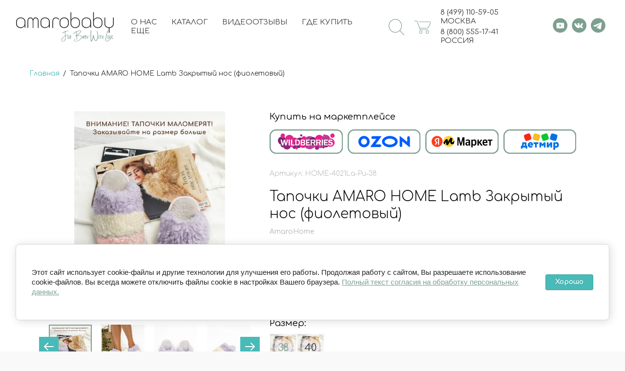

--- FILE ---
content_type: text/html; charset=utf-8
request_url: https://amarobaby.ru/magazin/product/tapochki-amaro-home-lamb-zakrytyj-nos-fioletovyj-38-39
body_size: 45740
content:


	<!doctype html>
<html lang="ru">
<head>
<meta charset="utf-8">
<meta name="robots" content="all"/>
<title>Тапочки AMARO HOME Lamb Закрытый нос (фиолетовый). Официальный сайт AmaroBaby</title>
<!-- assets.top -->
<meta property="og:title" content="Тапочки AMARO HOME Lamb Закрытый нос (фиолетовый)">
<meta name="twitter:title" content="Тапочки AMARO HOME Lamb Закрытый нос (фиолетовый)">
<meta property="og:description" content="Тапочки AMARO HOME Lamb Закрытый нос (фиолетовый)">
<meta name="twitter:description" content="Тапочки AMARO HOME Lamb Закрытый нос (фиолетовый)">
<meta property="og:image" content="https://amarobaby.ru/thumb/2/LZ-rkr7Xtsf3nBT1nve1Uw/350r350/d/46101644735561.jpg">
<meta name="twitter:image" content="https://amarobaby.ru/thumb/2/LZ-rkr7Xtsf3nBT1nve1Uw/350r350/d/46101644735561.jpg">
<meta property="og:image:type" content="image/jpeg">
<meta property="og:image:width" content="350">
<meta property="og:image:height" content="350">
<meta property="og:type" content="website">
<meta property="og:url" content="https://amarobaby.ru/magazin/product/tapochki-amaro-home-lamb-zakrytyj-nos-fioletovyj-38-39">
<meta property="og:site_name" content="AmaroBaby">
<meta name="twitter:card" content="summary">
<!-- /assets.top -->

<meta name="description" content="Тапочки AMARO HOME Lamb Закрытый нос (фиолетовый)">
<meta name="keywords" content="Тапочки AMARO HOME Lamb Закрытый нос (фиолетовый)">
<meta name="SKYPE_TOOLBAR" content="SKYPE_TOOLBAR_PARSER_COMPATIBLE">
<meta name="viewport" content="width=device-width, initial-scale=1.0, maximum-scale=1.0, user-scalable=no">
<meta name="format-detection" content="telephone=no">
<meta http-equiv="x-rim-auto-match" content="none">
<!-- JQuery -->
<script src="/g/libs/jquery/1.10.2/jquery.min.js" charset="utf-8"></script>


<!-- Yandex.Metrika counter -->
<script type="text/javascript">
    (function(m,e,t,r,i,k,a){
        m[i]=m[i]||function(){(m[i].a=m[i].a||[]).push(arguments)};
        m[i].l=1*new Date();
        for (var j = 0; j < document.scripts.length; j++) {if (document.scripts[j].src === r) { return; }}
        k=e.createElement(t),a=e.getElementsByTagName(t)[0],k.async=1,k.src=r,a.parentNode.insertBefore(k,a)
    })(window, document,'script','https://mc.yandex.ru/metrika/tag.js?id=50865457', 'ym');

    ym(50865457, 'init', {ssr:true, webvisor:true, clickmap:true, ecommerce:"dataLayer", accurateTrackBounce:true, trackLinks:true});
</script>
<noscript><div><img src="https://mc.yandex.ru/watch/50865457" style="position:absolute; left:-9999px;" alt="" /></div></noscript>
<!-- /Yandex.Metrika counter -->

 <script type="text/javascript">
  window.addEventListener('click', filter, false)
  function filter(e){
    if (e.target.tagName === 'A'){ 
      ym(50865457,'reachGoal','ACLICK');
    }
  }
 </script>

<script type="text/javascript">
var where = document.referrer;
if (where.includes("amarobaby.ru")) { ym(50865457,'reachGoal','AMAROPAGE');}
</script>



<!-- JQuery -->
<!-- Common js -->
<meta name="mailru-domain" content="SqTpVlxJJwtOLNdX" />

            <!-- 46b9544ffa2e5e73c3c971fe2ede35a5 -->
            <script src='/shared/s3/js/lang/ru.js'></script>
            <script src='/shared/s3/js/common.min.js'></script>
        <link rel='stylesheet' type='text/css' href='/shared/s3/css/calendar.css' /><link rel='stylesheet' type='text/css' href='/shared/highslide-4.1.13/highslide.min.css'/>
<script type='text/javascript' src='/shared/highslide-4.1.13/highslide-full.packed.js'></script>
<script type='text/javascript'>
hs.graphicsDir = '/shared/highslide-4.1.13/graphics/';
hs.outlineType = null;
hs.showCredits = false;
hs.lang={cssDirection:'ltr',loadingText:'Загрузка...',loadingTitle:'Кликните чтобы отменить',focusTitle:'Нажмите чтобы перенести вперёд',fullExpandTitle:'Увеличить',fullExpandText:'Полноэкранный',previousText:'Предыдущий',previousTitle:'Назад (стрелка влево)',nextText:'Далее',nextTitle:'Далее (стрелка вправо)',moveTitle:'Передвинуть',moveText:'Передвинуть',closeText:'Закрыть',closeTitle:'Закрыть (Esc)',resizeTitle:'Восстановить размер',playText:'Слайд-шоу',playTitle:'Слайд-шоу (пробел)',pauseText:'Пауза',pauseTitle:'Приостановить слайд-шоу (пробел)',number:'Изображение %1/%2',restoreTitle:'Нажмите чтобы посмотреть картинку, используйте мышь для перетаскивания. Используйте клавиши вперёд и назад'};</script>
<link rel="icon" href="/favicon.png" type="image/png">
	<link rel="apple-touch-icon" href="/thumb/2/LWXycLAsrYVHUeczKuvz_w/r/favicon.png">
	<link rel="apple-touch-icon" sizes="57x57" href="/thumb/2/cSiQoKjZkTMIo0ziQoXd3Q/57c57/favicon.png">
	<link rel="apple-touch-icon" sizes="60x60" href="/thumb/2/ADHYAP_QOPaTX7kCwZk1yQ/60c60/favicon.png">
	<link rel="apple-touch-icon" sizes="72x72" href="/thumb/2/NUeGOwT7ccqi0vKCk5c7CQ/72c72/favicon.png">
	<link rel="apple-touch-icon" sizes="76x76" href="/thumb/2/hXphuvuCGMlCNmPwtBK8JQ/76c76/favicon.png">
	<link rel="apple-touch-icon" sizes="114x114" href="/thumb/2/eu_DCr8HaH-4Fl9Q5T1Yug/114c114/favicon.png">
	<link rel="apple-touch-icon" sizes="120x120" href="/thumb/2/3MmgBXK7FEpfGfzqoDIQig/120c120/favicon.png">
	<link rel="apple-touch-icon" sizes="144x144" href="/thumb/2/j9LDtrtN_JRbLahuwp6tEA/144c144/favicon.png">
	<link rel="apple-touch-icon" sizes="152x152" href="/thumb/2/hJpSN6oEQd3e9064W7B_Jg/152c152/favicon.png">
	<link rel="apple-touch-icon" sizes="180x180" href="/thumb/2/f_vyPxiafrQ-f6zkloMaLQ/180c180/favicon.png">
	
	<meta name="msapplication-TileImage" content="/thumb/2/bmMZwZpxmRExzY98ed18Wg/c/favicon.png">
	<meta name="msapplication-square70x70logo" content="/thumb/2/u4ZCgXlIt0M0m6gZuZtRyQ/70c70/favicon.png">
	<meta name="msapplication-square150x150logo" content="/thumb/2/foNNC3kvbPYBac4AKEENng/150c150/favicon.png">
	<meta name="msapplication-wide310x150logo" content="/thumb/2/4xXaTyEaqfQGm4mLgRUUfg/310c150/favicon.png">
	<meta name="msapplication-square310x310logo" content="/thumb/2/rmdEXcb0zBLSx3J7TTuAiw/310c310/favicon.png">

<link rel='stylesheet' type='text/css' href='/t/images/__csspatch/1/patch.css'/>

<!--s3_require-->
<link rel="stylesheet" href="/g/basestyle/1.0.1/user/user.css" type="text/css"/>
<link rel="stylesheet" href="/g/basestyle/1.0.1/cookie.message/cookie.message.css" type="text/css"/>
<link rel="stylesheet" href="/g/basestyle/1.0.1/user/user.gray.css" type="text/css"/>
<script type="text/javascript" src="/g/basestyle/1.0.1/user/user.js" async></script>
<link rel="stylesheet" href="/g/basestyle/1.0.1/cookie.message/cookie.message.gray.css" type="text/css"/>
<script type="text/javascript" src="/g/basestyle/1.0.1/cookie.message/cookie.message.js" async></script>
<!--/s3_require-->

<!--s3_goal-->
<script src="/g/s3/goal/1.0.0/s3.goal.js"></script>
<script>new s3.Goal({map:{"87907":{"goal_id":"87907","object_id":"42875106","event":"submit","system":"metrika","label":"TUTUMFEED","code":"anketa"},"336513":{"goal_id":"336513","object_id":"289610913","event":"submit","system":"metrika","label":"TUTUMFEED","code":"anketa"},"340216":{"goal_id":"340216","object_id":"104751641","event":"submit","system":"metrika","label":"1CLICK","code":"anketa"},"340416":{"goal_id":"340416","object_id":"104751841","event":"submit","system":"metrika","label":"FEEDBACK","code":"anketa"},"467705":{"goal_id":"467705","object_id":"104751441","event":"submit","system":"metrika","label":"FEEDBACK","code":"anketa"},"515508":{"goal_id":"515508","object_id":"46966908","event":"submit","system":"metrika","label":"RESUME","code":"anketa"},"515708":{"goal_id":"515708","object_id":"46985708","event":"submit","system":"metrika","label":"RESUME","code":"anketa"},"671307":{"goal_id":"671307","object_id":"45551707","event":"submit","system":"metrika","label":"FEEDBACKOPT","code":"anketa"},"671507":{"goal_id":"671507","object_id":"45540107","event":"submit","system":"metrika","label":"FEEDBACKOPT","code":"anketa"},"677507":{"goal_id":"677507","object_id":"45539907","event":"submit","system":"metrika","label":"FEEDBACKOPT","code":"anketa"},"1079909":{"goal_id":"1079909","object_id":"68474109","event":"submit","system":"metrika","label":"TUTUMFEED","code":"anketa"}}, goals: [], ecommerce:[{"ecommerce":{"detail":{"products":[{"id":"1700893307","name":"Тапочки AMARO HOME Lamb Закрытый нос (фиолетовый)","price":1307,"brand":"AmaroHome","category":""}]}}}]});</script>
<!--/s3_goal-->

<!-- Common js -->
<!-- Shop init -->




	<link rel="stylesheet" href="/g/shop2v2/default/css/theme.less.css">
<script defer src="/g/shop2v2/default/js/tpl.js"></script>
<script src="/g/shop2v2/default/js/shop2.2.js"></script>
<script>shop2.init({"productRefs": {"1385007307":{"cvet_564":{"170009706":["1700893307","1700893507"]},"kartinka_v_kartocke_tovara_1":{"667468906":["1700893307","1700893507"]},"ssylka_dla_kartinki_1":{"https:\/\/www.wildberries.ru\/catalog\/163878258\/detail.aspx?utm_campaign=29529-id-HOME-4021La-Pu-38&amp;utm_source=amarobaby":["1700893307"],"https:\/\/www.wildberries.ru\/catalog\/163878258\/detail.aspx?utm_campaign=29529-id-HOME-4021La-Pu-40&amp;utm_source=amarobaby":["1700893507"]},"kartinka_v_kartocke_tovara_2":{"667468506":["1700893307","1700893507"]},"ssylka_dla_kartinki_2":{"https:\/\/www.ozon.ru\/product\/1029852699\/?utm_source=amarobaby&amp;utm_campaign=vendor_org_3817&amp;utm_content=HOME-4021La-Pu-38":["1700893307"],"https:\/\/www.ozon.ru\/product\/1029852714\/?utm_source=amarobaby&amp;utm_campaign=vendor_org_3817&amp;utm_content=HOME-4021La-Pu-40":["1700893507"]},"kartinka_v_kartocke_tovara_3":{"667469906":["1700893307","1700893507"]},"ssylka_dla_kartinki_3":{"https:\/\/market.yandex.ru\/card\/slug\/102093753624?businessId=949899":["1700893307"]},"kartinka_v_kartocke_tovara_4":{"667469306":["1700893307","1700893507"]},"ssylka_dla_kartinki_4":{"https:\/\/www.detmir.ru\/product\/index\/id\/6222905\/":["1700893307","1700893507"]},"kartinka_v_kartocke_tovara_5":{"667469706":["1700893307","1700893507"]},"strana_izgotovlenia":{"\u041a\u041d\u0420":["1700893307","1700893507"]},"text_sizes":{"\u0420\u0430\u0437\u043c\u0435\u0440":["1700893307","1700893507"]},"amar_dop_17":{"136430906":["1700893307","1700893507"]},"amar_dop_57":{"212674106":["1700893307","1700893507"]},"razmer":{"99529302":["1700893307"],"99529502":["1700893507"]}}},"apiHash": {"getPromoProducts":"2bac3c8c25b58e48bf664956d6023d54","getSearchMatches":"5de495fe23f68d11d22a32a5936becd1","getFolderCustomFields":"578e13cc479c58bcdce532c1a1767adb","getProductListItem":"ea0f2d6384b62df68a4b21f32c0d6f92","cartAddItem":"324ed4f77b6b8ed890eebc85e9e598ef","cartRemoveItem":"ae0b0ccdf66e10660d8fd6baff58b0fd","cartUpdate":"6cb057f52649255e895089a5dd214919","cartRemoveCoupon":"21dce5049cc9e37a5ce22e91128ca47e","cartAddCoupon":"1ba4471798684cfba3d22cae573fe693","deliveryCalc":"9052bcf4fd53e6165c6feeb782201cc4","printOrder":"bf75584a598c96d36e2376d20e864343","cancelOrder":"061d3b0b57e9abbef9eafe02ac5b6755","cancelOrderNotify":"01ab8bf2e8be62c549e1e0921c46bfed","repeatOrder":"7affa317ab1566375e402e75ccd8e40a","paymentMethods":"ad55bfdfeebe81f06a553acd729f7f0c","compare":"362f7f65a3753c1bcdd755c305b91fe8"},"verId": 1865976,"mode": "product","step": "","uri": "/magazin","IMAGES_DIR": "/d/","my": {"price_fa_rouble":true,"show_sections":false,"buy_alias":"\u0412 \u043a\u043e\u0440\u0437\u0438\u043d\u0443","buy_mod":true,"buy_kind":true,"gr_checkbox_fix2":true,"on_shop2_btn":true,"gr_login_placeholered":true,"gr_cart_preview_version":"2.2.110_2","gr_product_page_version":"global:shop2.2.110_2-product.tpl","gr_h1_in_column":true,"gr_coupon_remodal":false,"gr_cart_reg_placeholder":true,"gr_cart_total_title":"\u0420\u0430\u0441\u0447\u0435\u0442","gr_pluso_title":"\u041f\u043e\u0434\u0435\u043b\u0438\u0442\u044c\u0441\u044f","gr_product_one_click":"\u041a\u0443\u043f\u0438\u0442\u044c \u0432 1 \u043a\u043b\u0438\u043a","gr_options_more_btn":"\u0412\u0441\u0435 \u043f\u0430\u0440\u0430\u043c\u0435\u0442\u0440\u044b","gr_cart_auth_remodal":true,"gr_custom_rating":true,"gr_vendor_in_thumbs":true,"gr_auth_placeholder":true,"gr_pagelist_only_icons":true,"gr_kinds_slider":true,"gr_cart_titles":true,"gr_filter_remodal_res":"1360","gr_sorting_no_filter":true,"gr_filter_remodal":true,"gr_filter_max_count":"4","gr_show_more_btn_class":" gr-button-4","new_alias":"\u041d\u043e\u0432\u0438\u043d\u043a\u0430","special_alias":"\u0421\u043f\u0435\u0446\u043f\u0440\u0435\u0434\u043b\u043e\u0436\u0435\u043d\u0438\u044f","hide_share":true},"maps_yandex_key":"08263d0f-c553-4fb7-8b63-30e4e9fee365","maps_google_key":"AIzaSyBfmoUoy2RfGQZ6hOAk4dpLQbbwEyJkuCU"});shop2.facets.enabled = true;</script>
<style>.product-item-thumb {width: 200px;}.product-item-thumb .product-image, .product-item-simple .product-image {height: 190px;width: 200px;}.product-item-thumb .product-amount .amount-title {width: 104px;}.product-item-thumb .product-price {width: 150px;}.shop2-product .product-side-l {width: 450px;}.shop2-product .product-image {height: 450px;width: 450px;}.shop2-product .product-thumbnails li {width: 140px;height: 140px;}</style><!-- Shop init -->


<script>
	$(function(){
		if (shop2.mode=='folder'){
			setTimeout(function(){
				$('.product-list.thumbs .product-item__name').responsiveEqualHeightGrid();	
			},200)
		}
	})
</script>



<!-- Theme styles -->
<link rel="stylesheet" href="/t/v5010/images/theme0/theme.scss.css">
<link rel="stylesheet" href="/t/v5010/images/css/site_styles.scss.css">

<script src="/t/v5010/images/js/sticky.js"></script>
<script src="/t/v5010/images/js/resizeController.js"></script>
<script src="/t/images/jquery.maskedinput.js"></script>
<script src="/t/images/jquery.inputmask.bundle.min.js"></script>
<script src="/g/libs/jquery-maskedinput/1.3.1//jquery.maskedinput.min.js" charset="utf-8"></script>
<script src="/t/v5010/images/site.serach.js"></script>
<script type="text/javascript">
	hs.align = 'center';
	hs.transitions = ['expand', 'crossfade'];
	hs.outlineType = 'rounded-white';
	hs.fadeInOut = true;
	hs.dimmingOpacity = 0;
	hs.Expander.prototype.onAfterExpand = function (sender) {
	    $('<div onclick="return hs.close(this)" title="Close" class="hs_closer"></div>').css({
	        position: 'absolute',
	        top: '-10px',
	        right: '-35px',
	        height: '30px',
	        width: '30px',
	        cursor: 'pointer',
	        background: 'url(/t/v5010/images/images/menu_closer2.svg) 50% no-repeat', // adjust the path if necessary
	        zIndex: 20
	    }).appendTo(sender.wrapper);
	};
</script>
<link rel="stylesheet" href="/t/v5010/images/site.addons2.scss.css">
<link rel="stylesheet" href="/t/v5010/images/site.serach.scss.css">
<link rel="stylesheet" href="/t/v5010/images/site.sliders.scss.css">
<link rel="stylesheet" href="/t/v5010/images/site.slider.scss.css">
<link rel="stylesheet" href="/t/v5010/images/css/addon_style.scss.css">
<script src="/t/v5010/images/js/addon_site.js"></script>

</head>

<body class="site sand new_sand">
			<script type="text/javascript">
			var _tmr = _tmr || [];
			_tmr.push({
			    type: 'itemView',
			    productid: '1700893307',
			    pagetype: 'product',
			    totalvalue: '1307',
			    list: '2'
			});
		</script>
			    <div class="site__wrapper not_main" style="background: url('/thumb/2/pi5sMFyiNYid34iTb3lNfQ/r/d/fon2025.jpg') 0 repeat;">

        <header class="new_header no_main">
        	<div class="new_header__inner" style="opacity: 0;">
        		<div class="new_header__burger"></div>
        		<div class="new_header__logo">
        			<a href="https://amarobaby.ru">
		    										<div class="new_header__logo_img">
								<a href="//amarobaby.ru">
									                            	                            								  								  <style>
					                
					                .mob svg {
					                    width: 200px;
					                    height: auto;
					                }
					            </style>
								  	<div class="mob">
                                        <svg id="Слой_1" data-name="Слой 1" xmlns="http://www.w3.org/2000/svg" viewBox="0 0 638.22 164.15"><defs><style>.cls-1{fill:#1d1d1b;}</style></defs><path class="cls-1" d="M62.13,53.86a27.33,27.33,0,0,1,10.33,9.26A23,23,0,0,1,76.28,76v37.1a2.74,2.74,0,0,1-.56,1.85,2.14,2.14,0,0,1-3,0,2.77,2.77,0,0,1-.51-1.76V101.94a22.41,22.41,0,0,1-5.66,7.46,29.93,29.93,0,0,1-19.37,7.29A30.23,30.23,0,0,1,33,113.34a26.36,26.36,0,0,1-10.19-9.17A23.29,23.29,0,0,1,19,91.23V76a23,23,0,0,1,3.82-12.86,27.14,27.14,0,0,1,10.41-9.26,31,31,0,0,1,14.49-3.43A30.49,30.49,0,0,1,62.13,53.86Zm9.52,22.2a19.32,19.32,0,0,0-3.17-10.71,22.29,22.29,0,0,0-8.66-7.72A26.07,26.07,0,0,0,47.73,54.8a26.55,26.55,0,0,0-12.17,2.83,22.4,22.4,0,0,0-8.79,7.72,19.13,19.13,0,0,0-3.22,10.71V91.14a18.8,18.8,0,0,0,3.22,10.59,22.65,22.65,0,0,0,8.74,7.67,26.4,26.4,0,0,0,12.22,2.83,26,26,0,0,0,12.09-2.83,22.56,22.56,0,0,0,8.66-7.63,18.9,18.9,0,0,0,3.17-10.63Z"/><path class="cls-1" d="M212.79,53.86a27.33,27.33,0,0,1,10.33,9.26A23,23,0,0,1,226.94,76v37.1a2.74,2.74,0,0,1-.56,1.85,2.14,2.14,0,0,1-3,0,2.77,2.77,0,0,1-.51-1.76V101.94a22.41,22.41,0,0,1-5.66,7.46,29.93,29.93,0,0,1-19.37,7.29,30.23,30.23,0,0,1-14.15-3.35,26.46,26.46,0,0,1-10.2-9.17,23.37,23.37,0,0,1-3.77-12.94V76a23,23,0,0,1,3.81-12.86,27.24,27.24,0,0,1,10.42-9.26,31,31,0,0,1,14.49-3.43A30.49,30.49,0,0,1,212.79,53.86Zm9.51,22.2a19.24,19.24,0,0,0-3.17-10.71,22.26,22.26,0,0,0-8.65-7.72,26.07,26.07,0,0,0-12.09-2.83,26.62,26.62,0,0,0-12.18,2.83,22.44,22.44,0,0,0-8.78,7.72,19.13,19.13,0,0,0-3.22,10.71V91.14a18.8,18.8,0,0,0,3.22,10.59,22.65,22.65,0,0,0,8.74,7.67,26.4,26.4,0,0,0,12.22,2.83,26,26,0,0,0,12.09-2.83,22.53,22.53,0,0,0,8.65-7.63,18.82,18.82,0,0,0,3.17-10.63Z"/><path class="cls-1" d="M467.93,53.86a27.33,27.33,0,0,1,10.33,9.26A23,23,0,0,1,482.08,76v37.1a2.74,2.74,0,0,1-.56,1.85,1.9,1.9,0,0,1-1.5.64,1.86,1.86,0,0,1-1.55-.64,2.77,2.77,0,0,1-.51-1.76V101.94a22.54,22.54,0,0,1-5.66,7.46,29.93,29.93,0,0,1-19.37,7.29,30.2,30.2,0,0,1-14.15-3.35,26.32,26.32,0,0,1-10.2-9.17,23.37,23.37,0,0,1-3.77-12.94V76a23,23,0,0,1,3.81-12.86A27.24,27.24,0,0,1,439,53.86a31,31,0,0,1,14.49-3.43A30.49,30.49,0,0,1,467.93,53.86Zm9.51,22.2a19.24,19.24,0,0,0-3.17-10.71,22.26,22.26,0,0,0-8.65-7.72,26.07,26.07,0,0,0-12.09-2.83,26.59,26.59,0,0,0-12.18,2.83,22.54,22.54,0,0,0-8.79,7.72,19.12,19.12,0,0,0-3.21,10.71V91.14a18.79,18.79,0,0,0,3.21,10.59,22.68,22.68,0,0,0,8.75,7.67,26.4,26.4,0,0,0,12.22,2.83,26,26,0,0,0,12.09-2.83,22.53,22.53,0,0,0,8.65-7.63,18.82,18.82,0,0,0,3.17-10.63Z"/><path class="cls-1" d="M155.43,60.65a17.77,17.77,0,0,0-6.33-7.57,16.7,16.7,0,0,0-9.39-2.71,16.47,16.47,0,0,0-10.66,3.54A17.7,17.7,0,0,0,123.56,62a17.55,17.55,0,0,0-5.49-8.11,16.31,16.31,0,0,0-10.59-3.54,16.7,16.7,0,0,0-9.39,2.71,17.77,17.77,0,0,0-6.33,7.57,26.48,26.48,0,0,0-2.21,11.11v42.46a2.62,2.62,0,0,0,.57,1.72,2,2,0,0,0,3.1,0,2.67,2.67,0,0,0,.58-1.72V71.76A21.26,21.26,0,0,1,95.52,63a13.69,13.69,0,0,1,4.84-5.85A12.62,12.62,0,0,1,107.54,55a12.84,12.84,0,0,1,7.27,2.09,13.87,13.87,0,0,1,4.9,5.85,20.72,20.72,0,0,1,1.76,8.8v42.46a2.66,2.66,0,0,0,.57,1.72,2,2,0,0,0,3.07,0,2.52,2.52,0,0,0,.61-1.73V71.76a20.72,20.72,0,0,1,1.76-8.8,13.74,13.74,0,0,1,4.9-5.85A12.84,12.84,0,0,1,139.65,55a12.42,12.42,0,0,1,7.14,2.09A13.69,13.69,0,0,1,151.6,63a21.06,21.06,0,0,1,1.73,8.8v42.46A2.53,2.53,0,0,0,154,116a2,2,0,0,0,3.08,0,2.53,2.53,0,0,0,.62-1.73V71.76A26.48,26.48,0,0,0,155.43,60.65Z"/><path class="cls-1" d="M285.35,62.1a2,2,0,0,1-1.08,1.82,1.48,1.48,0,0,1-1,.33,2.19,2.19,0,0,1-1.58-.74,23.08,23.08,0,0,0-7.91-6.86,19.74,19.74,0,0,0-8.81-2q-8.31,0-12.81,5.7t-4.48,15.76v38.29a2.41,2.41,0,0,1-.59,1.66,1.89,1.89,0,0,1-1.5.67A2.15,2.15,0,0,1,244,116a2.34,2.34,0,0,1-.62-1.66V75.56q0-11.72,5.61-18.45t15.76-6.74a24,24,0,0,1,10.94,2.41,27.28,27.28,0,0,1,8.85,7.48A2.54,2.54,0,0,1,285.35,62.1Z"/><path class="cls-1" d="M287.51,77.6a25.68,25.68,0,0,1,3.83-13.7A27.72,27.72,0,0,1,301.73,54a29.18,29.18,0,0,1,14.39-3.65A29.72,29.72,0,0,1,330.64,54a27.22,27.22,0,0,1,10.45,9.88,26,26,0,0,1,3.82,13.74V89.54a25.76,25.76,0,0,1-3.82,13.7,27.42,27.42,0,0,1-10.45,9.84,29.83,29.83,0,0,1-14.52,3.61A29.18,29.18,0,0,1,301.73,113a27.8,27.8,0,0,1-10.39-9.88,25.58,25.58,0,0,1-3.83-13.62Zm4.64,11.76a22,22,0,0,0,3.18,11.56,22.88,22.88,0,0,0,8.68,8.34,25.76,25.76,0,0,0,24.32,0,23.28,23.28,0,0,0,8.72-8.34,21.75,21.75,0,0,0,3.22-11.56V77.69a21.76,21.76,0,0,0-3.18-11.51,22.88,22.88,0,0,0-8.72-8.29,24.93,24.93,0,0,0-12.25-3,24.48,24.48,0,0,0-12.11,3,22.91,22.91,0,0,0-8.68,8.29,21.76,21.76,0,0,0-3.18,11.51Z"/><path class="cls-1" d="M398.54,53.83a26.77,26.77,0,0,1,10.38,9.44,23.85,23.85,0,0,1,3.81,13.07V90.9a23.44,23.44,0,0,1-3.81,13,27,27,0,0,1-10.38,9.36,30.57,30.57,0,0,1-14.43,3.46,30.17,30.17,0,0,1-14.31-3.46,26.78,26.78,0,0,1-10.29-9.36,23.64,23.64,0,0,1-3.76-13V20a2.5,2.5,0,0,1,.64-1.79,2,2,0,0,1,1.57-.69,2.17,2.17,0,0,1,1.67.69,2.5,2.5,0,0,1,.64,1.79V65.49a20.34,20.34,0,0,1,4-6.66,24.69,24.69,0,0,1,8-6,26.45,26.45,0,0,1,11.79-2.48A30.45,30.45,0,0,1,398.54,53.83Zm9.74,22.6a19.79,19.79,0,0,0-3.2-10.94,22.36,22.36,0,0,0-8.76-7.81,26.1,26.1,0,0,0-12.21-2.87,25.46,25.46,0,0,0-12.05,2.87,22.26,22.26,0,0,0-8.63,7.81,20,20,0,0,0-3.16,10.94V90.82a19.83,19.83,0,0,0,3.16,10.85,22.36,22.36,0,0,0,8.63,7.82,25.69,25.69,0,0,0,12.05,2.86,26.34,26.34,0,0,0,12.21-2.86,22.46,22.46,0,0,0,8.76-7.82,19.62,19.62,0,0,0,3.2-10.85Z"/><path class="cls-1" d="M538.13,53.76a26.89,26.89,0,0,1,10.39,9.45,23.88,23.88,0,0,1,3.81,13.08V90.87a23.47,23.47,0,0,1-3.81,13,27.09,27.09,0,0,1-10.39,9.37,30.68,30.68,0,0,1-14.45,3.46,30.28,30.28,0,0,1-14.33-3.46,26.83,26.83,0,0,1-10.3-9.37,23.67,23.67,0,0,1-3.76-13V19.93a2.5,2.5,0,0,1,.64-1.79,2.05,2.05,0,0,1,1.58-.69,2.19,2.19,0,0,1,1.67.69,2.55,2.55,0,0,1,.64,1.79v45.5a20,20,0,0,1,4-6.67,24.79,24.79,0,0,1,8-6,26.46,26.46,0,0,1,11.8-2.48A30.57,30.57,0,0,1,538.13,53.76Zm9.75,22.62a19.83,19.83,0,0,0-3.2-10.95,22.49,22.49,0,0,0-8.77-7.82,26.18,26.18,0,0,0-12.23-2.87,25.5,25.5,0,0,0-12.06,2.87A22.32,22.32,0,0,0,503,65.43a20,20,0,0,0-3.16,10.95V90.79A19.8,19.8,0,0,0,503,101.65a22.24,22.24,0,0,0,8.64,7.82,25.62,25.62,0,0,0,12.06,2.87,26.3,26.3,0,0,0,12.23-2.87,22.41,22.41,0,0,0,8.77-7.82,19.68,19.68,0,0,0,3.2-10.86Z"/><path class="cls-1" d="M622.11,51.11a2.39,2.39,0,0,1,.69,1.68V91.11a23.2,23.2,0,0,1-3.49,12.35,26.48,26.48,0,0,1-9.58,9.18,31,31,0,0,1-13.51,4v27.62a2.48,2.48,0,0,1-.65,1.68,2,2,0,0,1-1.51.74,2.19,2.19,0,0,1-1.64-.74,2.39,2.39,0,0,1-.69-1.68V116.66a29.69,29.69,0,0,1-13.47-4,27.11,27.11,0,0,1-9.53-9.19,23.12,23.12,0,0,1-3.5-12.39V52.79a2.25,2.25,0,0,1,.73-1.72,2.39,2.39,0,0,1,1.69-.69,2,2,0,0,1,1.55.69,2.53,2.53,0,0,1,.61,1.72V91.11A18.87,18.87,0,0,0,573,101.73a22.71,22.71,0,0,0,8.72,7.68,26.14,26.14,0,0,0,12.17,2.85,26.84,26.84,0,0,0,12.34-2.85,22.89,22.89,0,0,0,8.85-7.68,18.75,18.75,0,0,0,3.23-10.62V52.79a2.48,2.48,0,0,1,.61-1.72,2,2,0,0,1,1.55-.69A2.17,2.17,0,0,1,622.11,51.11Z"/></svg>
                                     </div>   
                                      
                                    									  <style>
										    .desctop {
																									width: 200px;
																																					height: 61px;
																							}
						                .desctop svg {
						                    width: auto;
						                    height: auto;
						                }
						            </style>
								  	<div class="desctop">
                                        <svg xmlns="http://www.w3.org/2000/svg" viewBox="0 0 603.79 183.62"><defs><style>.cls-1{fill:#1d1d1b;}.cls-2{fill:#7da090;}</style></defs><g id="Слой_2" data-name="Слой 2"><g id="Слой_1-2" data-name="Слой 1"><path class="cls-1" d="M43.12,36.41a27.3,27.3,0,0,1,10.33,9.25,23,23,0,0,1,3.81,12.86V95.63a2.68,2.68,0,0,1-.56,1.85,2.12,2.12,0,0,1-3,0h0a2.82,2.82,0,0,1-.51-1.76V84.49a22.45,22.45,0,0,1-5.66,7.45,30.25,30.25,0,0,1-33.52,4A26.28,26.28,0,0,1,3.78,86.75,23.24,23.24,0,0,1,0,73.75V58.52A23,23,0,0,1,3.78,45.66a27.21,27.21,0,0,1,10.41-9.25A31,31,0,0,1,28.68,33,30.46,30.46,0,0,1,43.12,36.41Zm9.51,22.2a19.33,19.33,0,0,0-3.17-10.72,22.26,22.26,0,0,0-8.68-7.71,26,26,0,0,0-12.07-2.83,26.5,26.5,0,0,0-12.17,2.83,22.4,22.4,0,0,0-8.76,7.71A19.18,19.18,0,0,0,4.57,58.61V73.68A18.77,18.77,0,0,0,7.78,84.27a22.64,22.64,0,0,0,8.75,7.67,26.43,26.43,0,0,0,12.18,2.81,26,26,0,0,0,12.07-2.81,22.29,22.29,0,0,0,8.66-7.63,18.86,18.86,0,0,0,3.17-10.63Z"/><path class="cls-1" d="M193.78,36.41a27.26,27.26,0,0,1,10.34,9.25,23,23,0,0,1,3.81,12.86V95.63a2.78,2.78,0,0,1-.56,1.85,2.12,2.12,0,0,1-3,0,2.77,2.77,0,0,1-.55-1.73V84.49a22.25,22.25,0,0,1-5.67,7.45,29.8,29.8,0,0,1-19.33,7.29,30.11,30.11,0,0,1-14.14-3.34,26.3,26.3,0,0,1-10.2-9.18,23.28,23.28,0,0,1-3.79-13V58.52a23,23,0,0,1,3.82-12.86,27,27,0,0,1,10.41-9.25A30.93,30.93,0,0,1,179.37,33,30.46,30.46,0,0,1,193.78,36.41Zm9.52,22.2a19.33,19.33,0,0,0-3.17-10.72,22.21,22.21,0,0,0-8.66-7.71,26,26,0,0,0-12.09-2.83,26.5,26.5,0,0,0-12.17,2.83,22.49,22.49,0,0,0-8.79,7.71,19.18,19.18,0,0,0-3.21,10.72V73.68a18.77,18.77,0,0,0,3.21,10.59,22.61,22.61,0,0,0,8.74,7.67,26.43,26.43,0,0,0,12.21,2.81,25.91,25.91,0,0,0,12.09-2.84,22.29,22.29,0,0,0,8.66-7.63,18.86,18.86,0,0,0,3.17-10.63Z"/><path class="cls-1" d="M448.91,36.41a27.23,27.23,0,0,1,10.33,9.25,23,23,0,0,1,3.82,12.86V95.63a2.78,2.78,0,0,1-.56,1.85,2.14,2.14,0,0,1-3,0l0,0a2.82,2.82,0,0,1-.51-1.76V84.49a22.35,22.35,0,0,1-5.66,7.45,29.79,29.79,0,0,1-19.37,7.29,30.19,30.19,0,0,1-14.13-3.34,26.37,26.37,0,0,1-10.2-9.18,23.29,23.29,0,0,1-3.8-13V58.52a23,23,0,0,1,3.81-12.86A27.17,27.17,0,0,1,420,36.41,30.93,30.93,0,0,1,434.5,33,30.46,30.46,0,0,1,448.91,36.41Zm9.52,22.2a19.33,19.33,0,0,0-3.17-10.72,22.21,22.21,0,0,0-8.66-7.71,26,26,0,0,0-12.09-2.83,26.5,26.5,0,0,0-12.17,2.83,22.49,22.49,0,0,0-8.79,7.71,19.12,19.12,0,0,0-3.22,10.72V73.68a18.86,18.86,0,0,0,3.22,10.59,22.61,22.61,0,0,0,8.74,7.67,26.31,26.31,0,0,0,12.22,2.81,25.91,25.91,0,0,0,12.09-2.84,22.29,22.29,0,0,0,8.66-7.63,18.86,18.86,0,0,0,3.17-10.63Z"/><path class="cls-1" d="M136.41,43.2a17.63,17.63,0,0,0-6.33-7.58,16.67,16.67,0,0,0-9.38-2.71A16.41,16.41,0,0,0,110,36.46a17.55,17.55,0,0,0-5.49,8.11,17.63,17.63,0,0,0-5.49-8.11,16.29,16.29,0,0,0-10.6-3.55,16.72,16.72,0,0,0-9.39,2.71,17.73,17.73,0,0,0-6.29,7.58,26.48,26.48,0,0,0-2.22,11.1V96.75a2.63,2.63,0,0,0,.57,1.72,2,2,0,0,0,2.81.3,2.13,2.13,0,0,0,.3-.3,2.6,2.6,0,0,0,.54-1.72V54.3a21.29,21.29,0,0,1,1.72-8.8,13.88,13.88,0,0,1,4.85-5.85,12.69,12.69,0,0,1,7.17-2.08,13,13,0,0,1,7.26,2.09,13.8,13.8,0,0,1,4.9,5.85,20.78,20.78,0,0,1,1.75,8.79V96.75a2.6,2.6,0,0,0,.58,1.72,2,2,0,0,0,2.82.24,1.36,1.36,0,0,0,.24-.24,2.52,2.52,0,0,0,.62-1.74V54.3a20.93,20.93,0,0,1,1.75-8.79,13.8,13.8,0,0,1,4.9-5.85,12.84,12.84,0,0,1,7.27-2.09,12.57,12.57,0,0,1,7.17,2.08,13.85,13.85,0,0,1,4.81,5.85,21.14,21.14,0,0,1,1.73,8.8V96.75a2.56,2.56,0,0,0,.61,1.74,2,2,0,0,0,2.82.27,2.23,2.23,0,0,0,.26-.27,2.52,2.52,0,0,0,.62-1.74V54.3A26.48,26.48,0,0,0,136.41,43.2Z"/><path class="cls-1" d="M266.34,44.64a2.06,2.06,0,0,1-1.08,1.83,1.56,1.56,0,0,1-1,.33,2.18,2.18,0,0,1-1.58-.75,23.39,23.39,0,0,0-7.9-6.86,19.77,19.77,0,0,0-8.81-2q-8.33,0-12.81,5.7t-4.49,15.76V97a2.44,2.44,0,0,1-.58,1.66,1.87,1.87,0,0,1-1.5.66,2.07,2.07,0,0,1-1.62-.66,2.32,2.32,0,0,1-.62-1.66V58.11q0-11.73,5.61-18.46t15.75-6.74a23.93,23.93,0,0,1,10.94,2.42,27.2,27.2,0,0,1,8.86,7.48A2.51,2.51,0,0,1,266.34,44.64Z"/><path class="cls-1" d="M268.5,60.15a25.7,25.7,0,0,1,3.82-13.7,27.81,27.81,0,0,1,10.4-9.89,29.19,29.19,0,0,1,14.39-3.65,29.89,29.89,0,0,1,14.52,3.61,27.3,27.3,0,0,1,10.44,9.88,26,26,0,0,1,3.82,13.75V72.08a25.68,25.68,0,0,1-3.82,13.7,27.27,27.27,0,0,1-10.44,9.84,29.79,29.79,0,0,1-14.52,3.62,29,29,0,0,1-14.39-3.66,27.86,27.86,0,0,1-10.4-9.88,25.58,25.58,0,0,1-3.82-13.62Zm4.63,11.76a22,22,0,0,0,3.19,11.56A22.77,22.77,0,0,0,285,91.8a25.73,25.73,0,0,0,24.31,0A23.17,23.17,0,0,0,318,83.47a21.72,21.72,0,0,0,3.22-11.56V60.24a21.76,21.76,0,0,0-3.18-11.49,22.85,22.85,0,0,0-8.72-8.29,25,25,0,0,0-12.24-3,24.6,24.6,0,0,0-12.11,3,23,23,0,0,0-8.68,8.29,21.87,21.87,0,0,0-3.19,11.52Z"/><path class="cls-1" d="M379.53,36.37a26.91,26.91,0,0,1,10.38,9.45,23.81,23.81,0,0,1,3.8,13.06V73.45a23.42,23.42,0,0,1-3.8,13,27.11,27.11,0,0,1-10.38,9.3,30.46,30.46,0,0,1-14.44,3.46,30.1,30.1,0,0,1-14.31-3.46,26.86,26.86,0,0,1-10.29-9.36,23.65,23.65,0,0,1-3.76-13V2.59a2.53,2.53,0,0,1,.64-1.8A2.11,2.11,0,0,1,339,.11a2.22,2.22,0,0,1,1.67.68,2.54,2.54,0,0,1,.64,1.8V48a20.25,20.25,0,0,1,4-6.67,24.94,24.94,0,0,1,8-6,26.51,26.51,0,0,1,11.79-2.48A30.67,30.67,0,0,1,379.53,36.37ZM389.27,59A19.65,19.65,0,0,0,386.06,48a22.36,22.36,0,0,0-8.75-7.82,26.18,26.18,0,0,0-12.22-2.86,25.57,25.57,0,0,0-12,2.86A22.18,22.18,0,0,0,344.46,48,20,20,0,0,0,341.3,59v14.4a19.85,19.85,0,0,0,3.16,10.85A22.16,22.16,0,0,0,353.09,92a25.57,25.57,0,0,0,12,2.86A26.18,26.18,0,0,0,377.31,92a22.34,22.34,0,0,0,8.75-7.81,19.55,19.55,0,0,0,3.21-10.85Z"/><path class="cls-1" d="M519.12,36.3a26.93,26.93,0,0,1,10.39,9.45,23.93,23.93,0,0,1,3.8,13.09V73.42a23.45,23.45,0,0,1-3.8,13,27.06,27.06,0,0,1-10.39,9.33,30.58,30.58,0,0,1-14.46,3.47,30,30,0,0,1-14.32-3.47A26.8,26.8,0,0,1,480,86.38a23.65,23.65,0,0,1-3.76-13V2.48a2.53,2.53,0,0,1,.64-1.8A2.11,2.11,0,0,1,478.49,0a2.22,2.22,0,0,1,1.67.68,2.53,2.53,0,0,1,.64,1.8V48a20.35,20.35,0,0,1,4-6.67,24.84,24.84,0,0,1,8-6,26.41,26.41,0,0,1,11.8-2.48A30.58,30.58,0,0,1,519.12,36.3Zm9.74,22.62A19.77,19.77,0,0,0,525.66,48a22.45,22.45,0,0,0-8.77-7.83,26.35,26.35,0,0,0-12.23-2.87,25.7,25.7,0,0,0-12.06,2.87A22.38,22.38,0,0,0,484,48a20,20,0,0,0-3.18,10.94V73.33a19.94,19.94,0,0,0,3.16,10.87A22.43,22.43,0,0,0,492.58,92a25.57,25.57,0,0,0,12.06,2.86A26.22,26.22,0,0,0,516.87,92a22.42,22.42,0,0,0,8.77-7.82,19.68,19.68,0,0,0,3.2-10.87Z"/><path class="cls-1" d="M603.1,33.66a2.4,2.4,0,0,1,.69,1.68V73.66A23.1,23.1,0,0,1,600.29,86a26.46,26.46,0,0,1-9.58,9.19,31,31,0,0,1-13.51,4v27.62a2.5,2.5,0,0,1-.65,1.69,1.92,1.92,0,0,1-1.51.73,2.16,2.16,0,0,1-1.64-.73,2.43,2.43,0,0,1-.69-1.69V99.2a29.47,29.47,0,0,1-13.46-4A27,27,0,0,1,549.71,86a23.11,23.11,0,0,1-3.49-12.38V35.34a2.28,2.28,0,0,1,.73-1.73,2.4,2.4,0,0,1,1.68-.69,2,2,0,0,1,1.55.69,2.5,2.5,0,0,1,.61,1.73V73.66A18.89,18.89,0,0,0,554,84.27,22.74,22.74,0,0,0,562.7,92a26.12,26.12,0,0,0,12.17,2.85A26.84,26.84,0,0,0,587.21,92a22.8,22.8,0,0,0,8.85-7.68,18.69,18.69,0,0,0,3.24-10.61V35.34a2.54,2.54,0,0,1,.6-1.73,2,2,0,0,1,1.56-.69A2.18,2.18,0,0,1,603.1,33.66Z"/><path class="cls-2" d="M325.57,115.31c-1.88,2.82-.47.47-20,7.8-1.13.37-.94-2,.19,22.07,0,.47,0,.66.09.75.57-.09,14.38-6.85,16-6.48.47.1,1.23,1.69-.94,2.45-3.28,1.22-9.77,3.57-12.77,5.73-3.2,2.16-2,1.22-2.07,8.08-.09,15-1.6,27.9-16.53,27.9-12.22,0-18.32-17.1,12.49-35.51.47-.29.85-.47.94-.66s-.85-22.55-1.13-22.83c-.94,0-15.5,6.48-16.63,6.48-1.4,0-2.16-1.78-.84-2.44,2-.94,3.57-1.5,3.57-1.5,5-2.54,13.62-5.08,13.62-5.74-.19-2.62-.75-4.13,1.22-4.13,1.69,0,1.6,1.79,1.69,2.44s0,.85.19.85c-.09,0,13-4.51,18.7-5.64C325.1,114.65,324.91,114.65,325.57,115.31ZM303,150.26a70,70,0,0,0-8,5.45c-18.7,14.27-15.22,29.5-.47,25.08,8.76-2.63,9.51-23.11,8.47-30.53Z"/><path class="cls-2" d="M322.18,145.37a5.52,5.52,0,0,1,5.54,4.7c2.92,11-.93,16.91-3.38,17.75C315.32,170.83,318.05,145.18,322.18,145.37Zm1,2.54A10,10,0,0,0,322,151c-2.82,9.86.38,18.32,2.73,13.62,3.7-7.42.32-19.45-1.46-16.72Z"/><path class="cls-2" d="M334.68,168.11c-2.35-.19-1.79-4.32-1.88-6.77,0-1.12-1.22-.47-2-1.69-.46-.75,1.22-1.31,1.41-1.41.47-.18.57-.56.66-2.63.1-4.79.19-5-.47-5.26-2.91-1.22.28-3.57,3.19-4.6,4.8-1.69,8.18,3,3.48,9.3-4.13,5.63-6.1,2.44.66,7.8,2.91,2.34.75,3.1.37,2.91-1.4-.85-4.69-4.42-4.88-2.82a6.75,6.75,0,0,0,.28,4,.88.88,0,0,1-.54,1.12A.87.87,0,0,1,334.68,168.11Zm2.53-20.67c-1,.19-1.78.56-1.88,1.6-.18,6.48-.09,5.73,0,6.67C337.4,156,341.35,146.69,337.21,147.44Z"/><path class="cls-2" d="M376,172.52c-3.48-3.66-.66-24.33-3.57-23.48-3.57,1.12-5.45,2.16-6.67.56a1,1,0,0,1,.15-1.41l.13-.09a49.43,49.43,0,0,0,6.29-3.39,1.65,1.65,0,0,0,.85-1.69c0-.09-.85-14.65-1.5-18.22a.66.66,0,0,0-.76-.47c-3.75,2.06-10.89,6.48-14.28,10.61-1,1.23.94,1.51-.47,2.26a2.12,2.12,0,0,1-2.6-1.49l0-.11a3.26,3.26,0,0,1,.75-2.54c21-22.92,76.67-28.74,27.53,8.55-3.66,2.73-3.57,2.26-3.48,2.82,0,.28,1.13.1,1.23.1,3.85-.57,8.92-1.69,14.47-.47,17.84,3.75,12.4,20.95-1.7,31.28-13,9.49-37.11,12.4-33,.19a21.33,21.33,0,0,1,2.91-5.55c.57-.65,2.07-3,3-2.62,1.69.65-.66,3.57-1.22,4.41a17.73,17.73,0,0,0-2.63,6.39,2.52,2.52,0,0,0,1.78,2.91c11.27,4.51,40.4-9.86,39.08-27.62-.75-9.68-19.82-8.17-25.27-5.64-.56.29-.56.85-.56,1.51.94,22.26,1.12,22.07,1.12,22.07C377.7,172.24,376.57,173.18,376,172.52Zm-1.22-48c1.4,15.87,1,17.28,2,17.19,1.22-.19,10-7.05,15.5-12.59,3.1-3.1,9.11-10.62,4.89-11.56-6-1.31-16.35,1.79-21.8,4.42-.69.37-.69,1-.6,2.54Z"/><path class="cls-2" d="M419.4,155c-.75.94-1.41.38-1,2.54a52.58,52.58,0,0,1,.75,7.61c0,.94-.85,1.5-1.88,1-.85-.37-.56-.37-1.32-7.32-.09-.47-.28-.94-.37-1.41,0-.29-.47-.47-.66-.38-1.88.47-1.6.38-2.53,6a10.12,10.12,0,0,0-.1,3.76c.19.66-.47,1.22-1.13,1.32a2,2,0,0,1-1.59-1.22c-.19-.94-.1-1.51.18-4.32h.1c.47-3.2.37-2.35.37-3.39,0-.84-1.4.38-2.16-.75a1.44,1.44,0,0,1,0-1.5c.47-.76,1.41-.76,2.16-1,1.88-.65,2.07-8.73,4.89-10.33a1.64,1.64,0,0,1,2.19.73,1.67,1.67,0,0,1,.16.58c.47,7.62-.28,5.64,1.88,7.33C419.49,154.3,419.49,154.86,419.4,155Zm-4.32-1.4c-.1-1.13-1-.29-.75.37C414.42,154.2,415.08,154.3,415.08,153.55Z"/><path class="cls-2" d="M422.88,155.8c-.1-.09,0-.47.28-.66,1.12-.84.94-1.5,1-4.6,0-1-2,.47-2.72,1.13-1.13.84-2.45-.29-1.7-1.32.66-.84,1.41-1.31,3.76-2.82,1.32-.84.85-2.25,2.35-2.16.85.1.94.66,3,.19,2.91-.75,5.17.37,3.76,3-1.32,2.44-4.7,4.79-3.48,5l1.69.28c3.1.28,3.76,3.57,3.1,5.63-.75,2.73-2.72,6.49-5.07,8.08-1.79,1.22-5,.19-4.89-2.44C424.19,154.75,423.91,157.68,422.88,155.8Zm3.47,2.16c-.09,5.17-.37,9.86,1.5,7.8,3.95-4.32,4.8-9.49,2.64-10-.66-.09-4-.47-4.14,1V158Zm1.32-6.86c1.31-1.22,3.94-4.41,1.12-3.57-1.5.47-2.16.66-2,3.67C426.78,151.29,427.2,151.57,427.67,151.1Z"/><path class="cls-2" d="M446.78,147.91a35.44,35.44,0,0,1-2,10.24c-1.59,4.32-1.41,1.78-1.59,8.27,0,1.31-.66,1.69-1,1.69-1.31-.19-1.22-.94-1.41-4.7-.09-2-1.88-.94-3.19-5.73a60.62,60.62,0,0,1-1.22-8.27c-.1-1.6-.38-2.54.75-2.82a1.43,1.43,0,0,1,1.81.91,1.41,1.41,0,0,1,.07.41c0,1.6.37,10.9,1.88,11.37,2.06.65,2.81-6.2,3.19-7.9a11.14,11.14,0,0,0,.19-5.07C444.1,145.47,446.92,144.24,446.78,147.91Z"/><path class="cls-2" d="M477.17,159.28c-4.23,14.65-7.05,24.61-10.9,24.33-1.6-.1-3.57-.19-4.32-4.89-3.57-21.23-2-52.7-.38-62.19.28-1.13,1.88-2.35,3-1.5,1.41,1.12.19,1-.94,17.09-1.41,19.83.47,52.33,3.38,46.23s6.86-17.67,9.11-33.82c.28-2,3.86-2.45,4,.84.38,7.33,8.18,42.56,16.72,29.78,7.33-10.71,7.71-44.81,1.41-56.08-.28-.47-.46-1.13,0-1.32,9.78-2.72,12.69,62.85-4.88,62.95-11.65.09-13-22.74-15.22-23.87A5.76,5.76,0,0,0,477.17,159.28Z"/><path class="cls-2" d="M510.51,166a40.3,40.3,0,0,1-.19-4.79c.19-4.7-.75-14.94.94-15.6,1.5-.65,2.07.19,2.07.85-.47,13.06-.28,18-.28,18.13C513.33,169.33,510.7,168.58,510.51,166Z"/><path class="cls-2" d="M529.49,147c-.1.84-.29,1.13-2.45,1.13-4.69-.1-2.72-2.17-3.57,15.69-.18,3.47.29,4-1.22,4.32A2,2,0,0,1,521,166.7c-.19-3.29.19-15.6-.09-17.85-.19-1.69-5.73.94-5.73-1.69,0-1.51.84-1.13,2.44-1.23a29,29,0,0,1,5.17-.56l5.82.19C529.49,145.75,529.58,146.31,529.49,147Z"/><path class="cls-2" d="M536.62,153.83c.85-7.42.57-8.27,2-8.36,1.88-.19.75,2.44.28,7.23-.1,1.13,1.12.85.56,2-.47.94-.75.28-.84,2.54a34.55,34.55,0,0,0,.18,7.33,6.07,6.07,0,0,0,.76,2.35c.46,1.31-1.6,1.78-2.35-.1a24.27,24.27,0,0,1-.66-7c0-.76-.1-1.6-.1-2.35,0-.29-.28-.47-.46-.38-3.2,1-2.07,0-1.88,8.08.09.56,0,1.32-.57,1.5-2.44.57-.94-7.7-2.35-8.17-.65-.28-.75-.28-1.12-.85s.37-1,.94-1.22.56-.56.65-1c0-3.1.28-6.76.28-6.76.1-1.23,2.26-1.32,2.26.09,0,2.63-1.22,7.14.38,6.58S536.53,154.49,536.62,153.83Z"/><path class="cls-2" d="M582.65,170.75c-.28.56-13.81,12.87-21.61,12.87-13.52,0-8.45-22.17-2.82-42.84,7-26,5.92-25.55,7-25.84s2.82-.09,2.72.94c0,.1-11.08,40-12.12,51.39-.47,6.77-.75,15.5,7.14,13.53,5.73-1.6,12.31-7.23,15.69-10,.85-.66,2.16-2.25,3.38-1.78A1.35,1.35,0,0,1,582.65,170.75Z"/><path class="cls-2" d="M568.93,145.37a5.52,5.52,0,0,1,5.54,4.7c2.92,11-.93,16.91-3.38,17.75C562.07,170.83,564.78,145.18,568.93,145.37Zm1,2.54a10,10,0,0,0-1.23,3.1c-2.82,9.86.38,18.32,2.73,13.62,3.7-7.42.35-19.45-1.46-16.72Z"/><path class="cls-2" d="M579,147.34c1-.18,1.88.29,1.6,1.88-1.79,10.43,1.69,17.38,2.54,15.79,1.78-3.29.18-18.6,1.69-19.36.75-.47,1.88-.37,1.88,2.16,0,14.57-.1,16.54-1.41,18.89a2.84,2.84,0,0,1-3.91,1,2.75,2.75,0,0,1-.6-.48c-2.07-1.88-3.1-6.49-3.2-9.21a49.68,49.68,0,0,1,.1-7.42C577.85,148.66,577.67,147.63,579,147.34Z"/><path class="cls-2" d="M589.13,147.81a.66.66,0,0,1,0-.93l.08-.07c1.5-1.13,5.54-.75,8.74-1.31,3-.47,4.69,1.4-3,2.63a1.19,1.19,0,0,0-1,.94c-2.07,8.07-.94,5.91,1.88,5.82a.74.74,0,0,1,.66.8.7.7,0,0,1-.19.42c-1.22,1.79-3.57,1.32-3.85,2.44-.38,1.6-.1,9,3.66,7.33,2.54-1.12,3.66-4.23,5-5.07.66-.38,1.22.56.66,1.79-2.82,6.85-10.06,7.41-11.47,1.22a43.49,43.49,0,0,1-.47-4.7c-.09-.57-.56-.75-.84-1-.56-.66-.28-1.32.47-1.7s.66-.47,1.69-6.76v-.91A5.54,5.54,0,0,1,589.13,147.81Z"/></g></g></svg>
                                     </div>   
                                      
								
								
								</a>
							</div>
																	</a>
        		</div>
        		<div class="new_header__menu">
        			<nav>
        				<ul class="top_menu">
        					        						        							<li>
        								<a href="/about">О нас</a>
        								        								<ul class="second_lvl catalogue_list">
        									<div class="big_wrap">
			        							<div class="small_wrap">
																																																											                                           
		    													<li>
		    														<a href="/about">О компании</a>
		    													</li>
																																																													                                           
		    													<li>
		    														<a href="/news">Новости</a>
		    													</li>
																																																													                                           
		    													<li>
		    														<a href="/obratnaya-svyaz">Обратная связь</a>
		    													</li>
																																																																																																																																																																																													</div>
											</div>
										</ul>
        							</li>
        							        								        					        					<li class="catalogue">
        						<a href="/catalog">Каталог</a>
        						<ul class="catalogue_list catalogue">
        							<!--<li class="qwe"></li>-->
        							<div class="big_wrap">
	        							<div class="small_wrap">
	        											        									        										        										        									        										        									<li>
		        										<a href="/magazin/folder/detskie-kolyaski">
		        														        											<img src="/thumb/2/TD36Gv7F49-vOPXpoS6MfA/r/d/motus_mokko.jpg" alt="Коляски">
		        													        											<span class="name">Коляски</span>
		        										</a>
		    											<ul>
		    														        														    														        														    														        																			                                           
			        													<li>
			        														<a href="/magazin/folder/kolyaski-detskie-2-v-1">Коляски детские 2 в 1</a>
			        													</li>
			    															    															    														        																			                                           
			        													<li>
			        														<a href="/magazin/folder/progulochnye-kolyaski">Прогулочные коляски</a>
			        													</li>
			    															    															    														        																			                                           
			        													<li>
			        														<a href="/magazin/folder/aksessuary-dlya-progulok">Аксессуары для колясок</a>
			        													</li>
			    															    															    														        														    														        																			                                        		    															    														        																			                                        		    															    														        																			                                        		    															    														        																			                                        		    															    														        																			                                        		    															    														        																			                                        		    															    														        																			                                        		    															    														        																			                                        		    															    														        																			                                        		    															    														        														    														        																			                                        		    															    														        																			                                        		    															    														        																			                                        		    															    														        																			                                        		    															    														        																			                                        		    															    														        																			                                        		    															    														        																			                                        		    															    														        																			                                        		    															    														        														    														        																			                                        		    															    														        																			                                        		    															    														        																			                                        		    															    														        														    														        																			                                        		    															    														        																			                                        		    															    														        																			                                        		    															    														        																			                                        		    															    														        																			                                        		    															    														        																			                                        		    															    														        																			                                        		    															    														        																			                                        		    															    														        														    														        																			                                        		    															    														        																			                                        		    															    														        																			                                        		    															    														    											</ul>
		        									</li>
		        										        										        									        										        										        									        										        										        									        										        										        									        										        									<li>
		        										<a href="/magazin/folder/detskaya-komnata">
		        														        											<img src="/thumb/2/R6hIMK6XG23MhEgeuGxa3A/r/d/baby-room.jpg" alt="Детская комната">
		        													        											<span class="name">Детская комната</span>
		        										</a>
		    											<ul>
		    														        														    														        														    														        																			                                        		    															    														        																			                                        		    															    														        																			                                        		    															    														        														    														        																			                                           
			        													<li>
			        														<a href="/magazin/folder/barery-dlya-krovati">Барьеры для кровати</a>
			        													</li>
			    															    															    														        																			                                           
			        													<li>
			        														<a href="/magazin/folder/matrasy-dlya-detey">Детские матрасы</a>
			        													</li>
			    															    															    														        																			                                           
			        													<li>
			        														<a href="/magazin/folder/krovatki">Кроватки</a>
			        													</li>
			    															    															    														        																			                                           
			        													<li>
			        														<a href="/magazin/folder/katalki">Каталки, качалки</a>
			        													</li>
			    															    															    														        																			                                           
			        													<li>
			        														<a href="/magazin/folder/manezhi">Манежи</a>
			        													</li>
			    															    															    														        																			                                           
			        													<li>
			        														<a href="/magazin/folder/pozitsionery-dlya-sna">Позиционеры для сна</a>
			        													</li>
			    															    															    														        																			                                           
			        													<li>
			        														<a href="/magazin/folder/khodunki">Ходунки</a>
			        													</li>
			    															    															    														        																			                                           
			        													<li>
			        														<a href="/magazin/folder/shezlongi-detskie">Шезлонги детские</a>
			        													</li>
			    															    															    														        																			                                           
			        													<li>
			        														<a href="/magazin/folder/elektrokacheli">Электрокачели</a>
			        													</li>
			    															    															    														        														    														        																			                                        		    															    														        																			                                        		    															    														        																			                                        		    															    														        																			                                        		    															    														        																			                                        		    															    														        																			                                        		    															    														        																			                                        		    															    														        																			                                        		    															    														        														    														        																			                                        		    															    														        																			                                        		    															    														        																			                                        		    															    														        														    														        																			                                        		    															    														        																			                                        		    															    														        																			                                        		    															    														        																			                                        		    															    														        																			                                        		    															    														        																			                                        		    															    														        																			                                        		    															    														        																			                                        		    															    														        														    														        																			                                        		    															    														        																			                                        		    															    														        																			                                        		    															    														    											</ul>
		        									</li>
		        										        										        									        										        										        									        										        										        									        										        										        									        										        										        									        										        										        									        										        										        									        										        										        									        										        										        									        										        										        									        										        									<li>
		        										<a href="/magazin/folder/progulki-i-puteshestviya">
		        														        											<img src="/thumb/2/5iV8z6yo0NGrdbD5EbOYBA/r/d/walk-trip.jpg" alt="Прогулки и путешествия">
		        													        											<span class="name">Прогулки и путешествия</span>
		        										</a>
		    											<ul>
		    														        														    														        														    														        																			                                        		    															    														        																			                                        		    															    														        																			                                        		    															    														        														    														        																			                                        		    															    														        																			                                        		    															    														        																			                                        		    															    														        																			                                        		    															    														        																			                                        		    															    														        																			                                        		    															    														        																			                                        		    															    														        																			                                        		    															    														        																			                                        		    															    														        														    														        																			                                           
			        													<li>
			        														<a href="/magazin/folder/avtokresla">Автокресла</a>
			        													</li>
			    															    															    														        																			                                           
			        													<li>
			        														<a href="/magazin/folder/begovely">Беговелы</a>
			        													</li>
			    															    															    														        																			                                           
			        													<li>
			        														<a href="/magazin/folder/velosipedy">Велосипеды</a>
			        													</li>
			    															    															    														        																			                                           
			        													<li>
			        														<a href="/magazin/folder/mehovye-konverty">Зимняя коллекция</a>
			        													</li>
			    															    															    														        																			                                           
			        													<li>
			        														<a href="/magazin/folder/konverty-na-vypisku">Конверты на выписку</a>
			        													</li>
			    															    															    														        																			                                           
			        													<li>
			        														<a href="/magazin/folder/hipsity">Переноски для детей</a>
			        													</li>
			    															    															    														        																			                                           
			        													<li>
			        														<a href="/magazin/folder/roliki">Роликовые коньки</a>
			        													</li>
			    															    															    														        																			                                           
			        													<li>
			        														<a href="/magazin/folder/samokaty">Самокаты</a>
			        													</li>
			    															    															    														        														    														        																			                                        		    															    														        																			                                        		    															    														        																			                                        		    															    														        														    														        																			                                        		    															    														        																			                                        		    															    														        																			                                        		    															    														        																			                                        		    															    														        																			                                        		    															    														        																			                                        		    															    														        																			                                        		    															    														        																			                                        		    															    														        														    														        																			                                        		    															    														        																			                                        		    															    														        																			                                        		    															    														    											</ul>
		        									</li>
		        										        										        									        										        										        									        										        										        									        										        										        									        										        										        									        										        										        									        										        										        									        										        										        									        										        										        									        										        									<li>
		        										<a href="/magazin/folder/odezhda-detskaya">
		        														        											<img src="/thumb/2/7N2Mmju_QT01RtZNM0cDKA/r/d/baby-clothes.jpg" alt="Детская одежда">
		        													        											<span class="name">Детская одежда</span>
		        										</a>
		    											<ul>
		    														        														    														        														    														        																			                                        		    															    														        																			                                        		    															    														        																			                                        		    															    														        														    														        																			                                        		    															    														        																			                                        		    															    														        																			                                        		    															    														        																			                                        		    															    														        																			                                        		    															    														        																			                                        		    															    														        																			                                        		    															    														        																			                                        		    															    														        																			                                        		    															    														        														    														        																			                                        		    															    														        																			                                        		    															    														        																			                                        		    															    														        																			                                        		    															    														        																			                                        		    															    														        																			                                        		    															    														        																			                                        		    															    														        																			                                        		    															    														        														    														        																			                                           
			        													<li>
			        														<a href="/magazin/folder/bodi">Боди</a>
			        													</li>
			    															    															    														        																			                                           
			        													<li>
			        														<a href="/magazin/folder/shapki">Головные уборы и шарфы</a>
			        													</li>
			    															    															    														        																			                                           
			        													<li>
			        														<a href="/magazin/folder/kombinezony">Комбинезоны и комплекты</a>
			        													</li>
			    															    															    														        														    														        																			                                           
			        													<li>
			        														<a href="/magazin/folder/koftochki">Кофточки для малышей</a>
			        													</li>
			    															    															    														        																			                                           
			        													<li>
			        														<a href="/magazin/folder/odezhda-dlya-devochek">Одежда для девочек</a>
			        													</li>
			    															    															    														        																			                                           
			        													<li>
			        														<a href="/magazin/folder/odezhda-dlya-malchikov">Одежда для мальчиков</a>
			        													</li>
			    															    															    														        																			                                           
			        													<li>
			        														<a href="/magazin/folder/odezhda-dlya-shkoly">Одежда для школы</a>
			        													</li>
			    															    															    														        																			                                           
			        													<li>
			        														<a href="/magazin/folder/pelenki">Пеленки</a>
			        													</li>
			    															    															    														        																			                                           
			        													<li>
			        														<a href="/magazin/folder/shtanishki">Ползунки и штанишки</a>
			        													</li>
			    															    															    														        																			                                           
			        													<li>
			        														<a href="/magazin/folder/verhnyaya-odezhda">Утепленные комбинезоны</a>
			        													</li>
			    															    															    														        																			                                           
			        													<li>
			        														<a href="/magazin/folder/halaty-detskie">Халаты детские</a>
			        													</li>
			    															    															    														        														    														        																			                                        		    															    														        																			                                        		    															    														        																			                                        		    															    														    											</ul>
		        									</li>
		        										        										        									        										        										        									        										        										        									        										        										        									        										        										        									        										        										        									        										        										        									        										        										        									        										        										        									        										        										        									        										        										        									        										        										        									        										        										        									        										        									<li>
		        										<a href="/magazin/folder/kormlenie-i-uhod">
		        														        											<img src="/thumb/2/kX5IZVqusyNMjklRbDtVmg/r/d/feeding-care.jpg" alt="Кормление и уход">
		        													        											<span class="name">Кормление и уход</span>
		        										</a>
		    											<ul>
		    														        														    														        														    														        																			                                        		    															    														        																			                                        		    															    														        																			                                        		    															    														        														    														        																			                                        		    															    														        																			                                        		    															    														        																			                                        		    															    														        																			                                        		    															    														        																			                                        		    															    														        																			                                        		    															    														        																			                                        		    															    														        																			                                        		    															    														        																			                                        		    															    														        														    														        																			                                        		    															    														        																			                                        		    															    														        																			                                        		    															    														        																			                                        		    															    														        																			                                        		    															    														        																			                                        		    															    														        																			                                        		    															    														        																			                                        		    															    														        														    														        																			                                        		    															    														        																			                                        		    															    														        																			                                        		    															    														        														    														        																			                                        		    															    														        																			                                        		    															    														        																			                                        		    															    														        																			                                        		    															    														        																			                                        		    															    														        																			                                        		    															    														        																			                                        		    															    														        																			                                        		    															    														        														    														        																			                                           
			        													<li>
			        														<a href="/magazin/folder/gigiena-i-zdorove">Горшки и ванночки</a>
			        													</li>
			    															    															    														        																			                                           
			        													<li>
			        														<a href="/magazin/folder/poyas-grelka">Грелки</a>
			        													</li>
			    															    															    														        																			                                           
			        													<li>
			        														<a href="/magazin/folder/stulchiki-dlya-kormleniya">Стульчики для кормления</a>
			        													</li>
			    															    															    														    											</ul>
		        									</li>
		        										        										        									        										        										        									        										        										        									        										        								        							</div>
        							</div>
        						</ul>
        					</li>
        					        					        						        					        						        					        						        					        						        					        						        							<li>
        								<a href="/videootzyvy">Видеоотзывы</a>
        								        								<ul class="second_lvl">
																																																	                                        																																						                                        																																						                                        																																																																																																																																																				</ul>
        							</li>
        						        					        						        							<li>
        								<a href="/gde_kupit">Где купить</a>
        								        								<ul class="second_lvl">
																																																	                                        																																						                                        																																						                                        																																																																																																																																																				</ul>
        							</li>
        						        					        						        							<li>
        								<a href="/optom">Опт</a>
        								        								<ul class="second_lvl">
																																																	                                        																																						                                        																																						                                        																																																																																																																																																				</ul>
        							</li>
        						        					        						        							<li>
        								<a href="/job">Вакансии</a>
        								        								<ul class="second_lvl">
																																																	                                        																																						                                        																																						                                        																																																																																																																																																				</ul>
        							</li>
        						        					        						        							<li>
        								<a href="/kontakty">Контакты</a>
        								        								<ul class="second_lvl">
																																																	                                        																																						                                        																																						                                        																																																																																																																																																				</ul>
        							</li>
        						        					        				</ul>
        				<li class="new_header__cart_btn">
        					<div class="mobile-search">
        						<span class="mobile-search-btn"></span>
        						<div class="search_wrap search_wrap_old">
    								    									
<div id="search-app"  v-on-clickaway="resetData">

	<form data-ser="" action="/magazin/search" enctype="multipart/form-data" id="smart-search-block" class="search-block folders-panel__search-form">
		<input type="hidden" name="gr_smart_search" value="1">
		<input autocomplete="off" placeholder="поиск в каталоге..." v-model="search_query" v-on:keyup="searchStart" type="text" name="search_text" class="search-block__input folders-panel__search-input" id="shop2-name">
		<button class="search-block__btn folders-panel__search-btn g-button">Найти</button>
	<re-captcha data-captcha="recaptcha"
     data-name="captcha"
     data-sitekey="6LcYvrMcAAAAAKyGWWuW4bP1De41Cn7t3mIjHyNN"
     data-lang="ru"
     data-rsize="invisible"
     data-type="image"
     data-theme="light"></re-captcha></form>
	<div id="search-result"  v-if="(foundsProduct + foundsFolders + foundsVendors) > 0" v-cloak>
		<div class="search-result-top">
			<div class="search-result-left">
				<div class="result-products" v-if="foundsProduct > 0">
					<div class="products-search-title">Товары <span>{{foundsProduct}}</span></div>
					<div class="product-items">
						<div class="product-item" v-for='product in products'>
							<div class="product-image" v-if="product.image_url">
								<a v-bind:href="'/'+product.alias">
									<img v-bind:src="product.image_url" v-bind:alt="product.name" v-bind:title="product.name">
								</a>
							</div>
							
							<div class="product-image no-image" v-else>
								<a v-bind:href="'/'+product.alias"></a>
							</div>
							
							<div class="product-text">
								<div class="product-name"><a v-bind:href="'/'+product.alias">{{product.name}}</a></div>
								<div class="product-text-price">
									<span class="price-old" v-if="product.price_old > 0">{{product.price_old}} {{shop2SmartSearchSettings.shop2_currency}}</span>
									<span class="price">{{product.price}} {{shop2SmartSearchSettings.shop2_currency}}</span>
								</div>
							</div>
						</div>
					</div>
				</div>
			</div>
			<div class="search-result-right">
				<div class="result-folders" v-if="foundsFolders > 0">
					<div class="folders-search-title">Категории <span>{{foundsFolders}}</span></div>
					<div class="folder-item" v-for="folder in foldersSearch">
						<a v-bind:href="'/'+folder.alias" class="found-folder">{{folder.folder_name}}</a>
					</div>
				</div>
				<div class="result-vendors" v-if="foundsVendors > 0">	
					<div class="vendor-search-title">Производители <span>{{foundsVendors}}</span></div>
					<div class="vendor-items">
						<div class="vendors-item" v-for="vendor in vendorsSearch">
							<a v-bind:href="vendor.alias" class="found-vendor">{{vendor.name}}</a>
						</div>
					</div>
				</div>
			</div>
		</div>
		<div class="search-result-bottom">
			<span class="search-result-btn"><span>Все результаты</span></span>
		</div>
	</div>
</div>
    																</div>
        					</div>
        							<div id="shop2-cart-preview">
									<a href="/magazin/cart" class="panel-cart">
											</a>
			
			<div class="cart-preview-container hide">
				<div class="cart-preview-container__title">Корзина</div>
			    <div class="cart-preview-container__items">
			        			    </div>
			    <div class="cart-preview-container__sum">
			        <div class="cart-preview-container__sum-title">Сумма:</div>
			        <div class="cart-preview-container__sum-body">0 <span class="fa fa-rouble">₽</span></div>
			    </div>
			    <div class="cart-preview-container__btns">
			        <a href="/magazin/cart" class="cart-preview-container__order gr-button-1">
			            Оформить заказ
			        </a>
			        <a href="#" class="cart-preview-container__clear gr-button-2">
			            Очистить
			        </a>
			    </div>
			</div>
		</div>
		
		
	    					</li>
        			</nav>
        		</div>
        			        		<div class="new_header__phones">
	        				        				<a href="tel:84991105905">8 (499) 110-59-05 Москва</a>
	        				        				<a href="tel:88005551741">8 (800) 555-17-41 Россия</a>
	        				        		</div>
        		        			        		<div class="new_header__socials">
				            
				            <a href="https://www.youtube.com/channel/UC4-XfjcHWUutW4I4-h_MBYQ" target="_blank">
				                <img src="/thumb/2/gCD2v6IXxHxsg5T7SA3yhg/30r30/d/youtube-amaro.png" alt="YouTube">
				            </a>
				            
				            <a href="https://vk.com/amarobaby" target="_blank">
				                <img src="/thumb/2/EA_oIyFBjltg2f8AQ3xv0Q/30r30/d/vk-amaro.png" alt="Vkontakte">
				            </a>
				            
				            <a href="https://t.me/amarobaby" target="_blank">
				                <img src="/thumb/2/UvM0YLj1VuAurGc2o83iOw/30r30/d/telegram-amaro.png" alt="telegram">
				            </a>
				        	        		</div>
        		        	</div>
        </header>
        
        <div class="site-container">
            <div class="site-container__inner">
                                                
                                <main role="main" class="site-main">

                    <div class="site-main__inner not_main">
       
<div class="site-path" data-url="/"><a href="/"><span>Главная</span></a><span class='site-path__divider'>/</span><span>Тапочки AMARO HOME Lamb Закрытый нос (фиолетовый)</span></div>                                                
                                                
                                                                                                    
                                                
                        
       

<script>
    document.addEventListener("DOMContentLoaded", function() {
        const imageObserver = new IntersectionObserver((entries, imgObserver) => {
            entries.forEach((entry) => {
                if (entry.isIntersecting) {
                    const lazyImage = entry.target
                    lazyImage.src = lazyImage.dataset.src
                    lazyImage.classList.remove("lzy_img");
                    imgObserver.unobserve(lazyImage);
                }
            })
        });
        const arr = document.querySelectorAll('img.lzy_img')
        arr.forEach((v) => {
            imageObserver.observe(v);
        })
    })
</script>

<!-- Custom js -->
<script defer src="/g/shop2v2/default/js/baron.min.js"></script>
<script defer src="/g/printme.js"></script>
<script defer src="/t/v5010/images/js/grids.min.js" charset="utf-8"></script>
<link rel="stylesheet" href="/g/libs/jquery-popover/0.0.3/jquery.popover.css">
<script src="/g/libs/jquery-popover/0.0.3/jquery.popover.min.js" type="text/javascript"></script>
<script src="/g/s3/misc/form/1.2.0/s3.form.js" type="text/javascript"></script>
<script defer src="/g/libs/jquery-responsive-tabs/1.6.3/jquery.responsiveTabs.min.js" charset="utf-8"></script>
<script defer src="/g/libs/jquery-match-height/0.7.2/jquery.matchHeight.min.js" charset="utf-8"></script>
<script defer src="/g/libs/jqueryui/datepicker-and-slider/js/jquery-ui.min.js" charset="utf-8"></script>
<script defer src="/g/libs/jqueryui/touch_punch/jquery.ui.touch_punch.min.js" charset="utf-8"></script>
<script defer src="/g/libs/jquery-columnizer/jquery.columnizer.min.js" charset="utf-8"></script>
<script src="/g/libs/flexmenu/1.4.2/flexmenu.min.modern.js" charset="utf-8"></script>
<script defer src="/g/libs/lightgallery/v1.2.19/lightgallery.js" charset="utf-8"></script>
<script defer src="/g/libs/jquery-slick/1.9.0/slick.min.js" charset="utf-8"></script>
<script defer src="/g/libs/remodal/js/remodal.js" charset="utf-8"></script>
<script defer src="/g/libs/waslide/js/animit.js"></script>
<script defer src="/g/libs/waslide/js/waslide.js"></script>
<!-- Custom js -->
<!-- Site js -->
<script defer src="/g/templates/shop2/2.110.2/plumbing-shop/js/plugins.js" charset="utf-8"></script>
<script defer src="/t/v5010/images/js/shop_main.js" charset="utf-8"></script>
<script  src="/t/v5010/images/js/main_new.js" charset="utf-8"></script>
<script defer src="/t/v5010/images/js/animation.js" charset="utf-8"></script>
<!-- Site js -->

<script src="/g/templates/addons/slider/type_all/js/mg.slider.type.main.js"></script>	
	<div class="shop2-cookies-disabled shop2-warning hide"></div>
	
	
	
		
							
			
							
			
							
			
		
				
		
					
<div class="card-page">
	<div class="card-page__top">
		<div class="card-page__left">
			
			<div class="card-slider horizontal">
				
									<div class="card-slider__flags">
	                    <div class="product-flags">
	                        <div class="product-flags__left">
	                            	                            	                        </div>
	                        <div class="product-flags__right">
	                            	                        </div>
	                    </div>
	                </div>
                 <!-- .card-slider__flags -->

				<div class="card-slider__items">
					<div class="card-slider__item">
						<div class="card-slider__image" style="background: url(/thumb/2/vevntJwPQ_ODpsZ7EQW3HA/r/d/46101644735561.jpg) 50% 50% / contain no-repeat;">
															<a href="/d/46101644735561.jpg">
									<img src="/thumb/2/vevntJwPQ_ODpsZ7EQW3HA/r/d/46101644735561.jpg" alt="Тапочки AMARO HOME Lamb Закрытый нос (фиолетовый)" title="Тапочки AMARO HOME Lamb Закрытый нос (фиолетовый)" />
								</a>
													</div>
					</div>
																		<div class="card-slider__item">
								<div class="card-slider__image" style="background: url(/thumb/2/p6E4oTo5p2lCGGoH06TSMg/r/d/46101644735562.jpg) 50% 50% / contain no-repeat;">
									<a href="/d/46101644735562.jpg">
										<img src="/thumb/2/p6E4oTo5p2lCGGoH06TSMg/r/d/46101644735562.jpg" alt="Тапочки AMARO HOME Lamb Закрытый нос (фиолетовый)" title="Тапочки AMARO HOME Lamb Закрытый нос (фиолетовый)" />
									</a>
								</div>
							</div>
													<div class="card-slider__item">
								<div class="card-slider__image" style="background: url(/thumb/2/jSISt-TNqD-VbU5kQY2sKw/r/d/46101644735563.jpg) 50% 50% / contain no-repeat;">
									<a href="/d/46101644735563.jpg">
										<img src="/thumb/2/jSISt-TNqD-VbU5kQY2sKw/r/d/46101644735563.jpg" alt="Тапочки AMARO HOME Lamb Закрытый нос (фиолетовый)" title="Тапочки AMARO HOME Lamb Закрытый нос (фиолетовый)" />
									</a>
								</div>
							</div>
													<div class="card-slider__item">
								<div class="card-slider__image" style="background: url(/thumb/2/YIGwJjNp1tpoFrTg-hMSgQ/r/d/46101644735564.jpg) 50% 50% / contain no-repeat;">
									<a href="/d/46101644735564.jpg">
										<img src="/thumb/2/YIGwJjNp1tpoFrTg-hMSgQ/r/d/46101644735564.jpg" alt="Тапочки AMARO HOME Lamb Закрытый нос (фиолетовый)" title="Тапочки AMARO HOME Lamb Закрытый нос (фиолетовый)" />
									</a>
								</div>
							</div>
													<div class="card-slider__item">
								<div class="card-slider__image" style="background: url(/thumb/2/cuWLv-EPGVPLo22HrtXiNw/r/d/46101644735565.jpg) 50% 50% / contain no-repeat;">
									<a href="/d/46101644735565.jpg">
										<img src="/thumb/2/cuWLv-EPGVPLo22HrtXiNw/r/d/46101644735565.jpg" alt="Тапочки AMARO HOME Lamb Закрытый нос (фиолетовый)" title="Тапочки AMARO HOME Lamb Закрытый нос (фиолетовый)" />
									</a>
								</div>
							</div>
															</div>
				
									<div class="card-slider__thumbs">
						<div class="card-slider__thumbs-slider">
							<div class="card-slider__thumb">
								<div class="card-slider__thumb-img">
																			<a href="javascript:void(0);" style="background-image: url(/thumb/2/vevntJwPQ_ODpsZ7EQW3HA/r/d/46101644735561.jpg);">
											<img src="/thumb/2/UtfgfzFielIDlDUnr68-Qw/120r120/d/46101644735561.jpg" alt="Тапочки AMARO HOME Lamb Закрытый нос (фиолетовый)" title="Тапочки AMARO HOME Lamb Закрытый нос (фиолетовый)" />
										</a>
																	</div>
							</div>
															<div class="card-slider__thumb">
									<div class="card-slider__thumb-img">
										<a href="javascript:void(0);" style="background-image: url(/thumb/2/p6E4oTo5p2lCGGoH06TSMg/r/d/46101644735562.jpg);">
											<img src="/thumb/2/83vRQHwOrWa_Qo1ZjoBgOA/120r120/d/46101644735562.jpg" title="Тапочки AMARO HOME Lamb Закрытый нос (фиолетовый)" alt="Тапочки AMARO HOME Lamb Закрытый нос (фиолетовый)" />
										</a>
									</div>
								</div>
															<div class="card-slider__thumb">
									<div class="card-slider__thumb-img">
										<a href="javascript:void(0);" style="background-image: url(/thumb/2/jSISt-TNqD-VbU5kQY2sKw/r/d/46101644735563.jpg);">
											<img src="/thumb/2/qNXn0AuhQRtCdGuOKpZoSA/120r120/d/46101644735563.jpg" title="Тапочки AMARO HOME Lamb Закрытый нос (фиолетовый)" alt="Тапочки AMARO HOME Lamb Закрытый нос (фиолетовый)" />
										</a>
									</div>
								</div>
															<div class="card-slider__thumb">
									<div class="card-slider__thumb-img">
										<a href="javascript:void(0);" style="background-image: url(/thumb/2/YIGwJjNp1tpoFrTg-hMSgQ/r/d/46101644735564.jpg);">
											<img src="/thumb/2/oWF4J3xUH18G04DkN6JD1w/120r120/d/46101644735564.jpg" title="Тапочки AMARO HOME Lamb Закрытый нос (фиолетовый)" alt="Тапочки AMARO HOME Lamb Закрытый нос (фиолетовый)" />
										</a>
									</div>
								</div>
															<div class="card-slider__thumb">
									<div class="card-slider__thumb-img">
										<a href="javascript:void(0);" style="background-image: url(/thumb/2/cuWLv-EPGVPLo22HrtXiNw/r/d/46101644735565.jpg);">
											<img src="/thumb/2/p9Zi8oTml-fHm_d6emX_Bg/120r120/d/46101644735565.jpg" title="Тапочки AMARO HOME Lamb Закрытый нос (фиолетовый)" alt="Тапочки AMARO HOME Lamb Закрытый нос (фиолетовый)" />
										</a>
									</div>
								</div>
													</div>
					</div>
							</div> <!-- .card-slider -->
			
		</div>
		<div class="card-page__right">
			<form method="post" action="/magazin?mode=cart&amp;action=add" accept-charset="utf-8" class="shop2-product">

				<div class="shop2-product__inner">
					<input type="hidden" name="kind_id" value="1700893307"/>
					<input type="hidden" name="product_id" value="1385007307"/>
					<input type="hidden" name="meta" value='{&quot;cvet_564&quot;:170009706,&quot;kartinka_v_kartocke_tovara_1&quot;:{&quot;image_id&quot;:&quot;667468906&quot;,&quot;filename&quot;:&quot;buttons_mplaces_wb.svg&quot;},&quot;ssylka_dla_kartinki_1&quot;:&quot;https:\/\/www.wildberries.ru\/catalog\/163878258\/detail.aspx?utm_campaign=29529-id-HOME-4021La-Pu-38&amp;utm_source=amarobaby&quot;,&quot;kartinka_v_kartocke_tovara_2&quot;:{&quot;image_id&quot;:&quot;667468506&quot;,&quot;filename&quot;:&quot;buttons_mplaces_ozon.svg&quot;},&quot;ssylka_dla_kartinki_2&quot;:&quot;https:\/\/www.ozon.ru\/product\/1029852699\/?utm_source=amarobaby&amp;utm_campaign=vendor_org_3817&amp;utm_content=HOME-4021La-Pu-38&quot;,&quot;kartinka_v_kartocke_tovara_3&quot;:{&quot;image_id&quot;:&quot;667469906&quot;,&quot;filename&quot;:&quot;buttons_mplaces_yamarket.svg&quot;},&quot;ssylka_dla_kartinki_3&quot;:&quot;https:\/\/market.yandex.ru\/card\/slug\/102093753624?businessId=949899&quot;,&quot;kartinka_v_kartocke_tovara_4&quot;:{&quot;image_id&quot;:&quot;667469306&quot;,&quot;filename&quot;:&quot;buttons_mplaces_detmir.svg&quot;},&quot;ssylka_dla_kartinki_4&quot;:&quot;https:\/\/www.detmir.ru\/product\/index\/id\/6222905\/&quot;,&quot;kartinka_v_kartocke_tovara_5&quot;:{&quot;image_id&quot;:&quot;667469706&quot;,&quot;filename&quot;:&quot;buttons_mplaces_sber.svg&quot;},&quot;strana_izgotovlenia&quot;:&quot;\u041a\u041d\u0420&quot;,&quot;text_sizes&quot;:&quot;\u0420\u0430\u0437\u043c\u0435\u0440&quot;,&quot;amar_dop_17&quot;:[&quot;136430906&quot;],&quot;amar_dop_57&quot;:212674106,&quot;razmer&quot;:99529302}'/>
										<div class="pr_block">
						<div class="pr_block_title">Купить на маркетплейсе</div>
						<div class="pr_block_in">
															<div class="pr_block_items">
																		<a onclick="ym(50865457,'reachGoal','MARKETPLACE'); var _tmr = window._tmr || (window._tmr = []); _tmr.push({ id: '3255181', type: 'reachGoal', goal: 'marketplace' });" href="https://www.wildberries.ru/catalog/163878258/detail.aspx?utm_campaign=29529-id-HOME-4021La-Pu-38&amp;utm_source=amarobaby" target="_blank">										<img src="/thumb/2/TjtOxF2l6zy9s5H9xK0xZw/990c363/d/buttons_mplaces_wb.svg" alt="" />
									</a>								</div>
																						<div class="pr_block_items">
																		<a onclick="ym(50865457,'reachGoal','MARKETPLACE'); var _tmr = window._tmr || (window._tmr = []); _tmr.push({ id: '3255181', type: 'reachGoal', goal: 'marketplace' });" href="https://www.ozon.ru/product/1029852699/?utm_source=amarobaby&amp;utm_campaign=vendor_org_3817&amp;utm_content=HOME-4021La-Pu-38" target="_blank">										<img src="/thumb/2/GyctGoJiKuFKaFqiwLlVEw/990c363/d/buttons_mplaces_ozon.svg" alt="" />
									</a>								</div>
																						<div class="pr_block_items">
																		<a onclick="ym(50865457,'reachGoal','MARKETPLACE'); var _tmr = window._tmr || (window._tmr = []); _tmr.push({ id: '3255181', type: 'reachGoal', goal: 'marketplace' });" href="https://market.yandex.ru/card/slug/102093753624?businessId=949899" target="_blank">										<img src="/thumb/2/GzR0a4CqyDzFaIL6eZLMJw/990c363/d/buttons_mplaces_yamarket.svg" alt="" />
									</a>								</div>
																						<div class="pr_block_items">
																		<a onclick="ym(50865457,'reachGoal','MARKETPLACE'); var _tmr = window._tmr || (window._tmr = []); _tmr.push({ id: '3255181', type: 'reachGoal', goal: 'marketplace' });" href="https://www.detmir.ru/product/index/id/6222905/" target="_blank">										<img src="/thumb/2/NXausFHvdTOheR2TebbQYQ/990c363/d/buttons_mplaces_detmir.svg" alt="" />
									</a>								</div>
																				</div>
					</div>
										
					<div class="shop2-product__top">
		                
	
					
	
	
					<div class="shop2-product-article"><span>Артикул:</span> HOME-4021La-Pu-38</div>
	
								                </div>
											<div class="product-name">
							<h1>Тапочки AMARO HOME Lamb Закрытый нос (фиолетовый)</h1>
						</div>
												                <div class="shop2-product__vendor">
		                    <a href="/magazin/vendor/amarohome">AmaroHome</a>
		                </div>
		            
										<div class="product-anonce">
						<div class="product-anonce__title">О товаре</div>
		                <div class="product-anonce__body">Тапочки для дома AMARO HOME с закрытым носом выполнены из искусственного меха, напоминающего шерсть барашка, тапочки мягкие и легкие.</div>
		            </div>
		            
		            
		            												
									            <div class="modifications-wrap">
			            	
			            	<div class="modifications-name">Размер:</div>
			            	
							<ul class="modifications-content">
								<li class="modif-item active-mod"><a href="/magazin/product/tapochki-amaro-home-lamb-zakrytyj-nos-fioletovyj-38-39"><img src="/thumb/2/HIV1IYzKKERK1di1nuYLrA/56c56/d/46101644735561.jpg" alt="Тапочки AMARO HOME Lamb Закрытый нос (фиолетовый)" /><b class="item-size">38</b></a></li><li class="modif-item"><a href="/magazin/product/tapochki-amaro-home-lamb-zakrytyj-nos-fioletovyj-40-41"><img src="/thumb/2/HIV1IYzKKERK1di1nuYLrA/56c56/d/46101644735561.jpg" alt="Тапочки AMARO HOME Lamb Закрытый нос (фиолетовый) 40-41" /><b class="item-size">40</b></a></li>
							</ul>
			            </div>
			            		            		            
		            		            
										 		            <div class="product-options">
		            			            	<div class="product-options__body">
		            		<div class="shop2-product-options"><div class="option-item odd type-select"><div class="option-title">Размер</div><div class="option-body gr-field-style"><select name="cf_razmer" class="shop2-cf small-field"><option  value="99529302" data-name="razmer" data-value="99529302" data-kinds="1700893307" selected="selected">38</option><option  value="99529502" data-name="razmer" data-value="99529502" data-kinds="1700893507" >40</option></select></div></div></div><div class="options-more"><span data-text="Все параметры">Все параметры</span></div>
		            	</div>
		            </div>
		            
		            <div class="form-additional">
		            	<div class="form-additional__top">
		            		<div class="form-additional__top-left">
		            			<div class="product-price-title">Цена</div>
		            												<div class="product-price">
										
											<div class="price-current">
		<strong>1&nbsp;307</strong>
		<span class="fa fa-rouble">₽</span>	</div>
										
		
	<div class="price-old "><span>
		<strong>3&nbsp;112</strong>
									<span class="fa fa-rouble">₽</span>						</span>
			<span style="color: #fff; background: #ff4a27;">-58%</span>
	</div>

										</div>
										            		</div>
		            		<div class="form-additional__top-right">
		            			
				
	<div class="product-amount">
					<div class="amount-title">Количество:</div>
							<div class="shop2-product-amount disabled">
				<button type="button" disabled="disabled">&#8722;</button><input type="text" maxlength="4" disabled="disabled" value="1" /><button type="button" disabled="disabled">&#43;</button>
			</div>
			</div>
		            			
		            		</div>
		            	</div>

		            	<div class="form-additional__bottom">
		            		<div class="form-additional__bottom-left">
		            			
			<button class="shop-product-btn type-3 notavailable" disabled="disabled" type="submit">
			<span>Нет в наличии</span>
		</button>
	
<input type="hidden" value="Тапочки AMARO HOME Lamb Закрытый нос (фиолетовый)" name="product_name" />
<input type="hidden" value="https:///magazin/product/tapochki-amaro-home-lamb-zakrytyj-nos-fioletovyj-38-39" name="product_link" />			            	</div>
			            	<div class="form-additional__bottom-right">
																																							            				            	</div>
		            	</div>
					</div>

					
				</div>
			<re-captcha data-captcha="recaptcha"
     data-name="captcha"
     data-sitekey="6LcYvrMcAAAAAKyGWWuW4bP1De41Cn7t3mIjHyNN"
     data-lang="ru"
     data-rsize="invisible"
     data-type="image"
     data-theme="light"></re-captcha></form><!-- Product -->
		</div>
	</div>
	<div class="card-page__bottom">

					


	<div id="product-tabs" class="shop-product-data">
									<ul class="shop-product-data__nav">
					<li class="active-tab"><a href="#shop2-tabs-2">Описание</a></li><li ><a href="#shop2-tabs-1">Параметры</a></li><li ><a href="#shop2-tabs-3">Размер</a></li>
				</ul>
			
						<div class="shop-product-data__desc">

																								<div class="desc-area html_block active-area" id="shop2-tabs-2">
									Тапочки для дома AMARO HOME с закрытым носом выполнены из искусственного меха, напоминающего шерсть барашка, тапочки мягкие и легкие. Подошва на тапочках AMARO HOME гибкая, не скользит. Удобные тапочки на объёмной подошве - прекрасный вариант обуви для дома или дачи. Меховые тапочки для дома подходят для повседневного использования, очень комфортные и прочные. Вы можете носить их весь день и не чувствовать усталость и дискомфорт в ногах. Домашние тапочки AMARO HOME подарят Вам заботу и уют. Тапочки женские мягкие и теплые, станут Вашим любимым предметом домашнего гардероба. Отлично согревают в прохладное время года, при этом не дают ногам потеть. Тапочки мягкие, меховые станут изюминкой в Вашем домашнем образе. Тапочки женские, тапочки мужские подарят комфорт вам или вашим гостям. Универсальный подарок на 14 февраля, 8 марта, Новый год, день рождения, подарок учителю, подарок маме, подарок бабушке, подарок подруге.<br />
Особенности: 1) У домашних тапочек AMARO HOME износоустойчивая ткань; 2) Мягкие и очень удобные; 3) Подошва на домашних тапочках AMARO HOME гибкая, не скользит что позволяет избегать ощущения дискомфорта.<br />
ВНИМАНИЕ! ТАПОЧКИ МАЛОМЕРЯТ НА РАЗМЕР, ПРИ ЗАКАЗЕ ВЫБИРАЙТЕ НА РАЗМЕР БОЛЬШЕ!<br />
Тапочки женские / тапочки для дома / тапочки мягкие / тапочки мех / тапочки меховые / тапочки теплые / тапочки зимние / тапочки мужские / подарок / тапочки домашние
								</div>
																				
																<div class="desc-area params_block " id="shop2-tabs-1">
								<div class="shop2-product-params"><div class="param-item custom_field"><div class="param-title">Артикул</div><div class="param-body">HOME-4021La-Pu-38</div></div><div class="param-item custom_field"><div class="param-title">Штрихкод</div><div class="param-body">4610164473556</div></div><div class="param-item custom_field"><div class="param-title">Производитель</div><div class="param-body">AmaroHome</div></div><div class="param-item custom_field"><div class="param-title">Вес брутто</div><div class="param-body">0.36 кг</div></div><div class="param-item custom_field"><div class="param-title">Объем упаковки</div><div class="param-body">0.0054 м<sup>3</sup></div></div><div class="param-item custom_field"><div class="param-title">Габариты упаковки</div><div class="param-body">27x25x8 см</div></div><div class="param-item odd" data-param-type="select"><div class="param-title">Цвет</div><div class="param-body">фиолетовый</div></div><div class="param-item even" data-param-type="text"><div class="param-title">Страна изготовления</div><div class="param-body">КНР </div></div><div class="param-item odd" data-param-type="select"><div class="param-title">Размер</div><div class="param-body">38</div></div></div>
							</div>
													
																<div class="desc-area mods_block " id="shop2-tabs-3">
								<div class="kinds-block">
									<div class="kinds-block__items">
											
<div class="kind-item">
			<form method="post" action="/magazin?mode=cart&amp;action=add" accept-charset="utf-8" class="kind-item__inner">
			<input type="hidden" name="kind_id" value="1700893507" />
			<input type="hidden" name="product_id" value="1385007307" />
			<input type="hidden" name="meta" value="{&quot;cvet_564&quot;:170009706,&quot;kartinka_v_kartocke_tovara_1&quot;:{&quot;image_id&quot;:&quot;667468906&quot;,&quot;filename&quot;:&quot;buttons_mplaces_wb.svg&quot;},&quot;ssylka_dla_kartinki_1&quot;:&quot;https:\/\/www.wildberries.ru\/catalog\/163878258\/detail.aspx?utm_campaign=29529-id-HOME-4021La-Pu-40&amp;utm_source=amarobaby&quot;,&quot;kartinka_v_kartocke_tovara_2&quot;:{&quot;image_id&quot;:&quot;667468506&quot;,&quot;filename&quot;:&quot;buttons_mplaces_ozon.svg&quot;},&quot;ssylka_dla_kartinki_2&quot;:&quot;https:\/\/www.ozon.ru\/product\/1029852714\/?utm_source=amarobaby&amp;utm_campaign=vendor_org_3817&amp;utm_content=HOME-4021La-Pu-40&quot;,&quot;kartinka_v_kartocke_tovara_3&quot;:{&quot;image_id&quot;:&quot;667469906&quot;,&quot;filename&quot;:&quot;buttons_mplaces_yamarket.svg&quot;},&quot;kartinka_v_kartocke_tovara_4&quot;:{&quot;image_id&quot;:&quot;667469306&quot;,&quot;filename&quot;:&quot;buttons_mplaces_detmir.svg&quot;},&quot;ssylka_dla_kartinki_4&quot;:&quot;https:\/\/www.detmir.ru\/product\/index\/id\/6222905\/&quot;,&quot;kartinka_v_kartocke_tovara_5&quot;:{&quot;image_id&quot;:&quot;667469706&quot;,&quot;filename&quot;:&quot;buttons_mplaces_sber.svg&quot;},&quot;strana_izgotovlenia&quot;:&quot;\u041a\u041d\u0420&quot;,&quot;text_sizes&quot;:&quot;\u0420\u0430\u0437\u043c\u0435\u0440&quot;,&quot;amar_dop_17&quot;:[&quot;136430906&quot;],&quot;amar_dop_57&quot;:212674106,&quot;razmer&quot;:99529502}" />
							<input type="hidden" name="amount" value="1" />
							<div class="kind-item__top">
				<div class="kind-image">
																		<a style="background-image: url(/thumb/2/QL56-dEEVFo68LNeLu0acw/240r240/d/46101644735561.jpg);" href="/magazin/product/tapochki-amaro-home-lamb-zakrytyj-nos-fioletovyj-40-41"><img src="/thumb/2/QL56-dEEVFo68LNeLu0acw/240r240/d/46101644735561.jpg" alt="" /></a>
															</div>
				<div class="kind-name"><a href="/magazin/product/tapochki-amaro-home-lamb-zakrytyj-nos-fioletovyj-40-41">Тапочки AMARO HOME Lamb Закрытый нос (фиолетовый) 40-41</a></div>
													<div class="shop2-product-params"><div class="param-item custom_field"><div class="param-title">Артикул</div><div class="param-body">HOME-4021La-Pu-38</div></div><div class="param-item custom_field"><div class="param-title">Штрихкод</div><div class="param-body">4610164473556</div></div><div class="param-item custom_field"><div class="param-title">Производитель</div><div class="param-body">AmaroHome</div></div><div class="param-item custom_field"><div class="param-title">Вес брутто</div><div class="param-body">0.36 кг</div></div><div class="param-item custom_field"><div class="param-title">Объем упаковки</div><div class="param-body">0.0054 м<sup>3</sup></div></div><div class="param-item custom_field"><div class="param-title">Габариты упаковки</div><div class="param-body">27x25x8 см</div></div><div class="param-item even" data-param-type="select"><div class="param-title">Цвет</div><div class="param-body">фиолетовый</div></div><div class="param-item odd" data-param-type="text"><div class="param-title">Страна изготовления</div><div class="param-body">КНР </div></div><div class="param-item even" data-param-type="select"><div class="param-title">Размер</div><div class="param-body">40</div></div></div>							</div>
			<div class="kind-item__bottom">

									<div class="kind-price">
						
		
	<div class="price-old "><span>
		<strong>3&nbsp;112</strong>
									<span class="fa fa-rouble">₽</span>						</span>
			<span style="color: #fff; background: #ff4a27;">-58%</span>
	</div>

								<div class="price-current">
		<strong>1&nbsp;307</strong>
		<span class="fa fa-rouble">₽</span>	</div>
					</div>
				
								
										
			<button class="shop-product-btn type-2 notavailable" disabled="disabled" type="submit">
			<span>Нет в наличии</span>
		</button>
	
<input type="hidden" value="Тапочки AMARO HOME Lamb Закрытый нос (фиолетовый) 40-41" name="product_name" />
<input type="hidden" value="https:///magazin/product/tapochki-amaro-home-lamb-zakrytyj-nos-fioletovyj-40-41" name="product_link" />							</div>
			
			<re-captcha data-captcha="recaptcha"
     data-name="captcha"
     data-sitekey="6LcYvrMcAAAAAKyGWWuW4bP1De41Cn7t3mIjHyNN"
     data-lang="ru"
     data-rsize="invisible"
     data-type="image"
     data-theme="light"></re-captcha></form>
	</div>
									</div>
								</div><!-- Group Products -->
							</div>
													
				
								
				
                

			</div><!-- Product Desc -->
		
			</div>
		
				
				
					
<div class="collections">
	<div class="collections__inner">
			</div>
</div>	    
	    			<div class="remodal" data-remodal-id="one-click" role="dialog" data-remodal-options="hashTracking: false">
				<button data-remodal-action="close" class="gr-icon-btn remodal-close-btn"><span>Закрыть</span></button>
			</div> <!-- one-click-form -->
		
	</div>
</div>

<style>
	.card-page .form-additional__bottom .shop-product-btn {
		margin-right: 20px !important;
	}
	@media screen and (max-width: 480px) {
		.pr_block .pr_block_in .pr_block_items {max-width: none !important; width: 50% !important;padding-right: 10px;box-sizing: border-box;text-align: center;}
	}
</style>
		
		
		<div class="gr-back-btn">
			<a href="javascript:shop2.back()" class="shop2-btn shop2-btn-back">Назад</a>
		</div>

	


		
		
	                    
                                                </div>
                </main> <!-- .site-main -->
                            </div>
        </div> <!-- .site-container -->


        <footer role="contentinfo" class="site-footer">

           <div class="site-footer__inner">
           		<div class="site-footer__left">
           			<div class="site-footer__logo">
           				<a href="https://amarobaby.ru">
           					 								  <style>
					                
					                .site-footer__logo_img svg {
					                    width: 200px;
					                    height: auto;
					                }
					            </style>
								  	<div class="site-footer__logo_img">
                                        <svg xmlns="http://www.w3.org/2000/svg" viewBox="0 0 603.79 183.62"><defs><style>.cls-1{fill:#1d1d1b;}.cls-2{fill:#7da090;}</style></defs><g id="Слой_2" data-name="Слой 2"><g id="Слой_1-2" data-name="Слой 1"><path class="cls-1" d="M43.12,36.41a27.3,27.3,0,0,1,10.33,9.25,23,23,0,0,1,3.81,12.86V95.63a2.68,2.68,0,0,1-.56,1.85,2.12,2.12,0,0,1-3,0h0a2.82,2.82,0,0,1-.51-1.76V84.49a22.45,22.45,0,0,1-5.66,7.45,30.25,30.25,0,0,1-33.52,4A26.28,26.28,0,0,1,3.78,86.75,23.24,23.24,0,0,1,0,73.75V58.52A23,23,0,0,1,3.78,45.66a27.21,27.21,0,0,1,10.41-9.25A31,31,0,0,1,28.68,33,30.46,30.46,0,0,1,43.12,36.41Zm9.51,22.2a19.33,19.33,0,0,0-3.17-10.72,22.26,22.26,0,0,0-8.68-7.71,26,26,0,0,0-12.07-2.83,26.5,26.5,0,0,0-12.17,2.83,22.4,22.4,0,0,0-8.76,7.71A19.18,19.18,0,0,0,4.57,58.61V73.68A18.77,18.77,0,0,0,7.78,84.27a22.64,22.64,0,0,0,8.75,7.67,26.43,26.43,0,0,0,12.18,2.81,26,26,0,0,0,12.07-2.81,22.29,22.29,0,0,0,8.66-7.63,18.86,18.86,0,0,0,3.17-10.63Z"/><path class="cls-1" d="M193.78,36.41a27.26,27.26,0,0,1,10.34,9.25,23,23,0,0,1,3.81,12.86V95.63a2.78,2.78,0,0,1-.56,1.85,2.12,2.12,0,0,1-3,0,2.77,2.77,0,0,1-.55-1.73V84.49a22.25,22.25,0,0,1-5.67,7.45,29.8,29.8,0,0,1-19.33,7.29,30.11,30.11,0,0,1-14.14-3.34,26.3,26.3,0,0,1-10.2-9.18,23.28,23.28,0,0,1-3.79-13V58.52a23,23,0,0,1,3.82-12.86,27,27,0,0,1,10.41-9.25A30.93,30.93,0,0,1,179.37,33,30.46,30.46,0,0,1,193.78,36.41Zm9.52,22.2a19.33,19.33,0,0,0-3.17-10.72,22.21,22.21,0,0,0-8.66-7.71,26,26,0,0,0-12.09-2.83,26.5,26.5,0,0,0-12.17,2.83,22.49,22.49,0,0,0-8.79,7.71,19.18,19.18,0,0,0-3.21,10.72V73.68a18.77,18.77,0,0,0,3.21,10.59,22.61,22.61,0,0,0,8.74,7.67,26.43,26.43,0,0,0,12.21,2.81,25.91,25.91,0,0,0,12.09-2.84,22.29,22.29,0,0,0,8.66-7.63,18.86,18.86,0,0,0,3.17-10.63Z"/><path class="cls-1" d="M448.91,36.41a27.23,27.23,0,0,1,10.33,9.25,23,23,0,0,1,3.82,12.86V95.63a2.78,2.78,0,0,1-.56,1.85,2.14,2.14,0,0,1-3,0l0,0a2.82,2.82,0,0,1-.51-1.76V84.49a22.35,22.35,0,0,1-5.66,7.45,29.79,29.79,0,0,1-19.37,7.29,30.19,30.19,0,0,1-14.13-3.34,26.37,26.37,0,0,1-10.2-9.18,23.29,23.29,0,0,1-3.8-13V58.52a23,23,0,0,1,3.81-12.86A27.17,27.17,0,0,1,420,36.41,30.93,30.93,0,0,1,434.5,33,30.46,30.46,0,0,1,448.91,36.41Zm9.52,22.2a19.33,19.33,0,0,0-3.17-10.72,22.21,22.21,0,0,0-8.66-7.71,26,26,0,0,0-12.09-2.83,26.5,26.5,0,0,0-12.17,2.83,22.49,22.49,0,0,0-8.79,7.71,19.12,19.12,0,0,0-3.22,10.72V73.68a18.86,18.86,0,0,0,3.22,10.59,22.61,22.61,0,0,0,8.74,7.67,26.31,26.31,0,0,0,12.22,2.81,25.91,25.91,0,0,0,12.09-2.84,22.29,22.29,0,0,0,8.66-7.63,18.86,18.86,0,0,0,3.17-10.63Z"/><path class="cls-1" d="M136.41,43.2a17.63,17.63,0,0,0-6.33-7.58,16.67,16.67,0,0,0-9.38-2.71A16.41,16.41,0,0,0,110,36.46a17.55,17.55,0,0,0-5.49,8.11,17.63,17.63,0,0,0-5.49-8.11,16.29,16.29,0,0,0-10.6-3.55,16.72,16.72,0,0,0-9.39,2.71,17.73,17.73,0,0,0-6.29,7.58,26.48,26.48,0,0,0-2.22,11.1V96.75a2.63,2.63,0,0,0,.57,1.72,2,2,0,0,0,2.81.3,2.13,2.13,0,0,0,.3-.3,2.6,2.6,0,0,0,.54-1.72V54.3a21.29,21.29,0,0,1,1.72-8.8,13.88,13.88,0,0,1,4.85-5.85,12.69,12.69,0,0,1,7.17-2.08,13,13,0,0,1,7.26,2.09,13.8,13.8,0,0,1,4.9,5.85,20.78,20.78,0,0,1,1.75,8.79V96.75a2.6,2.6,0,0,0,.58,1.72,2,2,0,0,0,2.82.24,1.36,1.36,0,0,0,.24-.24,2.52,2.52,0,0,0,.62-1.74V54.3a20.93,20.93,0,0,1,1.75-8.79,13.8,13.8,0,0,1,4.9-5.85,12.84,12.84,0,0,1,7.27-2.09,12.57,12.57,0,0,1,7.17,2.08,13.85,13.85,0,0,1,4.81,5.85,21.14,21.14,0,0,1,1.73,8.8V96.75a2.56,2.56,0,0,0,.61,1.74,2,2,0,0,0,2.82.27,2.23,2.23,0,0,0,.26-.27,2.52,2.52,0,0,0,.62-1.74V54.3A26.48,26.48,0,0,0,136.41,43.2Z"/><path class="cls-1" d="M266.34,44.64a2.06,2.06,0,0,1-1.08,1.83,1.56,1.56,0,0,1-1,.33,2.18,2.18,0,0,1-1.58-.75,23.39,23.39,0,0,0-7.9-6.86,19.77,19.77,0,0,0-8.81-2q-8.33,0-12.81,5.7t-4.49,15.76V97a2.44,2.44,0,0,1-.58,1.66,1.87,1.87,0,0,1-1.5.66,2.07,2.07,0,0,1-1.62-.66,2.32,2.32,0,0,1-.62-1.66V58.11q0-11.73,5.61-18.46t15.75-6.74a23.93,23.93,0,0,1,10.94,2.42,27.2,27.2,0,0,1,8.86,7.48A2.51,2.51,0,0,1,266.34,44.64Z"/><path class="cls-1" d="M268.5,60.15a25.7,25.7,0,0,1,3.82-13.7,27.81,27.81,0,0,1,10.4-9.89,29.19,29.19,0,0,1,14.39-3.65,29.89,29.89,0,0,1,14.52,3.61,27.3,27.3,0,0,1,10.44,9.88,26,26,0,0,1,3.82,13.75V72.08a25.68,25.68,0,0,1-3.82,13.7,27.27,27.27,0,0,1-10.44,9.84,29.79,29.79,0,0,1-14.52,3.62,29,29,0,0,1-14.39-3.66,27.86,27.86,0,0,1-10.4-9.88,25.58,25.58,0,0,1-3.82-13.62Zm4.63,11.76a22,22,0,0,0,3.19,11.56A22.77,22.77,0,0,0,285,91.8a25.73,25.73,0,0,0,24.31,0A23.17,23.17,0,0,0,318,83.47a21.72,21.72,0,0,0,3.22-11.56V60.24a21.76,21.76,0,0,0-3.18-11.49,22.85,22.85,0,0,0-8.72-8.29,25,25,0,0,0-12.24-3,24.6,24.6,0,0,0-12.11,3,23,23,0,0,0-8.68,8.29,21.87,21.87,0,0,0-3.19,11.52Z"/><path class="cls-1" d="M379.53,36.37a26.91,26.91,0,0,1,10.38,9.45,23.81,23.81,0,0,1,3.8,13.06V73.45a23.42,23.42,0,0,1-3.8,13,27.11,27.11,0,0,1-10.38,9.3,30.46,30.46,0,0,1-14.44,3.46,30.1,30.1,0,0,1-14.31-3.46,26.86,26.86,0,0,1-10.29-9.36,23.65,23.65,0,0,1-3.76-13V2.59a2.53,2.53,0,0,1,.64-1.8A2.11,2.11,0,0,1,339,.11a2.22,2.22,0,0,1,1.67.68,2.54,2.54,0,0,1,.64,1.8V48a20.25,20.25,0,0,1,4-6.67,24.94,24.94,0,0,1,8-6,26.51,26.51,0,0,1,11.79-2.48A30.67,30.67,0,0,1,379.53,36.37ZM389.27,59A19.65,19.65,0,0,0,386.06,48a22.36,22.36,0,0,0-8.75-7.82,26.18,26.18,0,0,0-12.22-2.86,25.57,25.57,0,0,0-12,2.86A22.18,22.18,0,0,0,344.46,48,20,20,0,0,0,341.3,59v14.4a19.85,19.85,0,0,0,3.16,10.85A22.16,22.16,0,0,0,353.09,92a25.57,25.57,0,0,0,12,2.86A26.18,26.18,0,0,0,377.31,92a22.34,22.34,0,0,0,8.75-7.81,19.55,19.55,0,0,0,3.21-10.85Z"/><path class="cls-1" d="M519.12,36.3a26.93,26.93,0,0,1,10.39,9.45,23.93,23.93,0,0,1,3.8,13.09V73.42a23.45,23.45,0,0,1-3.8,13,27.06,27.06,0,0,1-10.39,9.33,30.58,30.58,0,0,1-14.46,3.47,30,30,0,0,1-14.32-3.47A26.8,26.8,0,0,1,480,86.38a23.65,23.65,0,0,1-3.76-13V2.48a2.53,2.53,0,0,1,.64-1.8A2.11,2.11,0,0,1,478.49,0a2.22,2.22,0,0,1,1.67.68,2.53,2.53,0,0,1,.64,1.8V48a20.35,20.35,0,0,1,4-6.67,24.84,24.84,0,0,1,8-6,26.41,26.41,0,0,1,11.8-2.48A30.58,30.58,0,0,1,519.12,36.3Zm9.74,22.62A19.77,19.77,0,0,0,525.66,48a22.45,22.45,0,0,0-8.77-7.83,26.35,26.35,0,0,0-12.23-2.87,25.7,25.7,0,0,0-12.06,2.87A22.38,22.38,0,0,0,484,48a20,20,0,0,0-3.18,10.94V73.33a19.94,19.94,0,0,0,3.16,10.87A22.43,22.43,0,0,0,492.58,92a25.57,25.57,0,0,0,12.06,2.86A26.22,26.22,0,0,0,516.87,92a22.42,22.42,0,0,0,8.77-7.82,19.68,19.68,0,0,0,3.2-10.87Z"/><path class="cls-1" d="M603.1,33.66a2.4,2.4,0,0,1,.69,1.68V73.66A23.1,23.1,0,0,1,600.29,86a26.46,26.46,0,0,1-9.58,9.19,31,31,0,0,1-13.51,4v27.62a2.5,2.5,0,0,1-.65,1.69,1.92,1.92,0,0,1-1.51.73,2.16,2.16,0,0,1-1.64-.73,2.43,2.43,0,0,1-.69-1.69V99.2a29.47,29.47,0,0,1-13.46-4A27,27,0,0,1,549.71,86a23.11,23.11,0,0,1-3.49-12.38V35.34a2.28,2.28,0,0,1,.73-1.73,2.4,2.4,0,0,1,1.68-.69,2,2,0,0,1,1.55.69,2.5,2.5,0,0,1,.61,1.73V73.66A18.89,18.89,0,0,0,554,84.27,22.74,22.74,0,0,0,562.7,92a26.12,26.12,0,0,0,12.17,2.85A26.84,26.84,0,0,0,587.21,92a22.8,22.8,0,0,0,8.85-7.68,18.69,18.69,0,0,0,3.24-10.61V35.34a2.54,2.54,0,0,1,.6-1.73,2,2,0,0,1,1.56-.69A2.18,2.18,0,0,1,603.1,33.66Z"/><path class="cls-2" d="M325.57,115.31c-1.88,2.82-.47.47-20,7.8-1.13.37-.94-2,.19,22.07,0,.47,0,.66.09.75.57-.09,14.38-6.85,16-6.48.47.1,1.23,1.69-.94,2.45-3.28,1.22-9.77,3.57-12.77,5.73-3.2,2.16-2,1.22-2.07,8.08-.09,15-1.6,27.9-16.53,27.9-12.22,0-18.32-17.1,12.49-35.51.47-.29.85-.47.94-.66s-.85-22.55-1.13-22.83c-.94,0-15.5,6.48-16.63,6.48-1.4,0-2.16-1.78-.84-2.44,2-.94,3.57-1.5,3.57-1.5,5-2.54,13.62-5.08,13.62-5.74-.19-2.62-.75-4.13,1.22-4.13,1.69,0,1.6,1.79,1.69,2.44s0,.85.19.85c-.09,0,13-4.51,18.7-5.64C325.1,114.65,324.91,114.65,325.57,115.31ZM303,150.26a70,70,0,0,0-8,5.45c-18.7,14.27-15.22,29.5-.47,25.08,8.76-2.63,9.51-23.11,8.47-30.53Z"/><path class="cls-2" d="M322.18,145.37a5.52,5.52,0,0,1,5.54,4.7c2.92,11-.93,16.91-3.38,17.75C315.32,170.83,318.05,145.18,322.18,145.37Zm1,2.54A10,10,0,0,0,322,151c-2.82,9.86.38,18.32,2.73,13.62,3.7-7.42.32-19.45-1.46-16.72Z"/><path class="cls-2" d="M334.68,168.11c-2.35-.19-1.79-4.32-1.88-6.77,0-1.12-1.22-.47-2-1.69-.46-.75,1.22-1.31,1.41-1.41.47-.18.57-.56.66-2.63.1-4.79.19-5-.47-5.26-2.91-1.22.28-3.57,3.19-4.6,4.8-1.69,8.18,3,3.48,9.3-4.13,5.63-6.1,2.44.66,7.8,2.91,2.34.75,3.1.37,2.91-1.4-.85-4.69-4.42-4.88-2.82a6.75,6.75,0,0,0,.28,4,.88.88,0,0,1-.54,1.12A.87.87,0,0,1,334.68,168.11Zm2.53-20.67c-1,.19-1.78.56-1.88,1.6-.18,6.48-.09,5.73,0,6.67C337.4,156,341.35,146.69,337.21,147.44Z"/><path class="cls-2" d="M376,172.52c-3.48-3.66-.66-24.33-3.57-23.48-3.57,1.12-5.45,2.16-6.67.56a1,1,0,0,1,.15-1.41l.13-.09a49.43,49.43,0,0,0,6.29-3.39,1.65,1.65,0,0,0,.85-1.69c0-.09-.85-14.65-1.5-18.22a.66.66,0,0,0-.76-.47c-3.75,2.06-10.89,6.48-14.28,10.61-1,1.23.94,1.51-.47,2.26a2.12,2.12,0,0,1-2.6-1.49l0-.11a3.26,3.26,0,0,1,.75-2.54c21-22.92,76.67-28.74,27.53,8.55-3.66,2.73-3.57,2.26-3.48,2.82,0,.28,1.13.1,1.23.1,3.85-.57,8.92-1.69,14.47-.47,17.84,3.75,12.4,20.95-1.7,31.28-13,9.49-37.11,12.4-33,.19a21.33,21.33,0,0,1,2.91-5.55c.57-.65,2.07-3,3-2.62,1.69.65-.66,3.57-1.22,4.41a17.73,17.73,0,0,0-2.63,6.39,2.52,2.52,0,0,0,1.78,2.91c11.27,4.51,40.4-9.86,39.08-27.62-.75-9.68-19.82-8.17-25.27-5.64-.56.29-.56.85-.56,1.51.94,22.26,1.12,22.07,1.12,22.07C377.7,172.24,376.57,173.18,376,172.52Zm-1.22-48c1.4,15.87,1,17.28,2,17.19,1.22-.19,10-7.05,15.5-12.59,3.1-3.1,9.11-10.62,4.89-11.56-6-1.31-16.35,1.79-21.8,4.42-.69.37-.69,1-.6,2.54Z"/><path class="cls-2" d="M419.4,155c-.75.94-1.41.38-1,2.54a52.58,52.58,0,0,1,.75,7.61c0,.94-.85,1.5-1.88,1-.85-.37-.56-.37-1.32-7.32-.09-.47-.28-.94-.37-1.41,0-.29-.47-.47-.66-.38-1.88.47-1.6.38-2.53,6a10.12,10.12,0,0,0-.1,3.76c.19.66-.47,1.22-1.13,1.32a2,2,0,0,1-1.59-1.22c-.19-.94-.1-1.51.18-4.32h.1c.47-3.2.37-2.35.37-3.39,0-.84-1.4.38-2.16-.75a1.44,1.44,0,0,1,0-1.5c.47-.76,1.41-.76,2.16-1,1.88-.65,2.07-8.73,4.89-10.33a1.64,1.64,0,0,1,2.19.73,1.67,1.67,0,0,1,.16.58c.47,7.62-.28,5.64,1.88,7.33C419.49,154.3,419.49,154.86,419.4,155Zm-4.32-1.4c-.1-1.13-1-.29-.75.37C414.42,154.2,415.08,154.3,415.08,153.55Z"/><path class="cls-2" d="M422.88,155.8c-.1-.09,0-.47.28-.66,1.12-.84.94-1.5,1-4.6,0-1-2,.47-2.72,1.13-1.13.84-2.45-.29-1.7-1.32.66-.84,1.41-1.31,3.76-2.82,1.32-.84.85-2.25,2.35-2.16.85.1.94.66,3,.19,2.91-.75,5.17.37,3.76,3-1.32,2.44-4.7,4.79-3.48,5l1.69.28c3.1.28,3.76,3.57,3.1,5.63-.75,2.73-2.72,6.49-5.07,8.08-1.79,1.22-5,.19-4.89-2.44C424.19,154.75,423.91,157.68,422.88,155.8Zm3.47,2.16c-.09,5.17-.37,9.86,1.5,7.8,3.95-4.32,4.8-9.49,2.64-10-.66-.09-4-.47-4.14,1V158Zm1.32-6.86c1.31-1.22,3.94-4.41,1.12-3.57-1.5.47-2.16.66-2,3.67C426.78,151.29,427.2,151.57,427.67,151.1Z"/><path class="cls-2" d="M446.78,147.91a35.44,35.44,0,0,1-2,10.24c-1.59,4.32-1.41,1.78-1.59,8.27,0,1.31-.66,1.69-1,1.69-1.31-.19-1.22-.94-1.41-4.7-.09-2-1.88-.94-3.19-5.73a60.62,60.62,0,0,1-1.22-8.27c-.1-1.6-.38-2.54.75-2.82a1.43,1.43,0,0,1,1.81.91,1.41,1.41,0,0,1,.07.41c0,1.6.37,10.9,1.88,11.37,2.06.65,2.81-6.2,3.19-7.9a11.14,11.14,0,0,0,.19-5.07C444.1,145.47,446.92,144.24,446.78,147.91Z"/><path class="cls-2" d="M477.17,159.28c-4.23,14.65-7.05,24.61-10.9,24.33-1.6-.1-3.57-.19-4.32-4.89-3.57-21.23-2-52.7-.38-62.19.28-1.13,1.88-2.35,3-1.5,1.41,1.12.19,1-.94,17.09-1.41,19.83.47,52.33,3.38,46.23s6.86-17.67,9.11-33.82c.28-2,3.86-2.45,4,.84.38,7.33,8.18,42.56,16.72,29.78,7.33-10.71,7.71-44.81,1.41-56.08-.28-.47-.46-1.13,0-1.32,9.78-2.72,12.69,62.85-4.88,62.95-11.65.09-13-22.74-15.22-23.87A5.76,5.76,0,0,0,477.17,159.28Z"/><path class="cls-2" d="M510.51,166a40.3,40.3,0,0,1-.19-4.79c.19-4.7-.75-14.94.94-15.6,1.5-.65,2.07.19,2.07.85-.47,13.06-.28,18-.28,18.13C513.33,169.33,510.7,168.58,510.51,166Z"/><path class="cls-2" d="M529.49,147c-.1.84-.29,1.13-2.45,1.13-4.69-.1-2.72-2.17-3.57,15.69-.18,3.47.29,4-1.22,4.32A2,2,0,0,1,521,166.7c-.19-3.29.19-15.6-.09-17.85-.19-1.69-5.73.94-5.73-1.69,0-1.51.84-1.13,2.44-1.23a29,29,0,0,1,5.17-.56l5.82.19C529.49,145.75,529.58,146.31,529.49,147Z"/><path class="cls-2" d="M536.62,153.83c.85-7.42.57-8.27,2-8.36,1.88-.19.75,2.44.28,7.23-.1,1.13,1.12.85.56,2-.47.94-.75.28-.84,2.54a34.55,34.55,0,0,0,.18,7.33,6.07,6.07,0,0,0,.76,2.35c.46,1.31-1.6,1.78-2.35-.1a24.27,24.27,0,0,1-.66-7c0-.76-.1-1.6-.1-2.35,0-.29-.28-.47-.46-.38-3.2,1-2.07,0-1.88,8.08.09.56,0,1.32-.57,1.5-2.44.57-.94-7.7-2.35-8.17-.65-.28-.75-.28-1.12-.85s.37-1,.94-1.22.56-.56.65-1c0-3.1.28-6.76.28-6.76.1-1.23,2.26-1.32,2.26.09,0,2.63-1.22,7.14.38,6.58S536.53,154.49,536.62,153.83Z"/><path class="cls-2" d="M582.65,170.75c-.28.56-13.81,12.87-21.61,12.87-13.52,0-8.45-22.17-2.82-42.84,7-26,5.92-25.55,7-25.84s2.82-.09,2.72.94c0,.1-11.08,40-12.12,51.39-.47,6.77-.75,15.5,7.14,13.53,5.73-1.6,12.31-7.23,15.69-10,.85-.66,2.16-2.25,3.38-1.78A1.35,1.35,0,0,1,582.65,170.75Z"/><path class="cls-2" d="M568.93,145.37a5.52,5.52,0,0,1,5.54,4.7c2.92,11-.93,16.91-3.38,17.75C562.07,170.83,564.78,145.18,568.93,145.37Zm1,2.54a10,10,0,0,0-1.23,3.1c-2.82,9.86.38,18.32,2.73,13.62,3.7-7.42.35-19.45-1.46-16.72Z"/><path class="cls-2" d="M579,147.34c1-.18,1.88.29,1.6,1.88-1.79,10.43,1.69,17.38,2.54,15.79,1.78-3.29.18-18.6,1.69-19.36.75-.47,1.88-.37,1.88,2.16,0,14.57-.1,16.54-1.41,18.89a2.84,2.84,0,0,1-3.91,1,2.75,2.75,0,0,1-.6-.48c-2.07-1.88-3.1-6.49-3.2-9.21a49.68,49.68,0,0,1,.1-7.42C577.85,148.66,577.67,147.63,579,147.34Z"/><path class="cls-2" d="M589.13,147.81a.66.66,0,0,1,0-.93l.08-.07c1.5-1.13,5.54-.75,8.74-1.31,3-.47,4.69,1.4-3,2.63a1.19,1.19,0,0,0-1,.94c-2.07,8.07-.94,5.91,1.88,5.82a.74.74,0,0,1,.66.8.7.7,0,0,1-.19.42c-1.22,1.79-3.57,1.32-3.85,2.44-.38,1.6-.1,9,3.66,7.33,2.54-1.12,3.66-4.23,5-5.07.66-.38,1.22.56.66,1.79-2.82,6.85-10.06,7.41-11.47,1.22a43.49,43.49,0,0,1-.47-4.7c-.09-.57-.56-.75-.84-1-.56-.66-.28-1.32.47-1.7s.66-.47,1.69-6.76v-.91A5.54,5.54,0,0,1,589.13,147.81Z"/></g></g></svg>
                                     </div>   
                                      
           					
                           
                            
           				</a>
           			</div>
           					        		<div class="site-footer__socials">
					            
					            <a href="https://www.youtube.com/channel/UC4-XfjcHWUutW4I4-h_MBYQ" target="_blank">
					                <img src="/thumb/2/PtUiDECJz0CVUY1wK3NO-w/30r30/d/icons_yt_1.png" alt="YouTube">
					            </a>
					            
					            <a href="https://vk.com/amarobaby" target="_blank">
					                <img src="/thumb/2/c9PpmPdw21paOIztEsLLFw/30r30/d/fgs16_vk_dark.svg" alt="Vkontakte">
					            </a>
					            
					            <a href="https://t.me/amarobaby" target="_blank">
					                <img src="/thumb/2/eIKFWq2SXjQ5kKOBq-6wTg/30r30/d/fgs16_telegram_dark.svg" alt="telegram">
					            </a>
					        		        		</div>
	        			        				        		<div class="site-footer__phones">
		        					        				<a href="tel:84991105905">8 (499) 110-59-05 Москва</a>
		        					        				<a href="tel:88005551741">8 (800) 555-17-41 Россия</a>
		        					        		</div>
	        			        				        		<div class="site-footer__mail">
		        			<a href="mailto:shop@amarobaby.ru">shop@amarobaby.ru</a>
		        		</div>
	        			        		<div class="site-footer__counters"><!-- Rating Mail.ru counter -->
<script type="text/javascript">
var _tmr = window._tmr || (window._tmr = []);
_tmr.push({id: "3255181", type: "pageView", start: (new Date()).getTime(), pid: "USER_ID"});
(function (d, w, id) {
  if (d.getElementById(id)) return;
  var ts = d.createElement("script"); ts.type = "text/javascript"; ts.async = true; ts.id = id;
  ts.src = "https://top-fwz1.mail.ru/js/code.js";
  var f = function () {var s = d.getElementsByTagName("script")[0]; s.parentNode.insertBefore(ts, s);};
  if (w.opera == "[object Opera]") { d.addEventListener("DOMContentLoaded", f, false); } else { f(); }
})(document, window, "topmailru-code");
</script><noscript><div>
<img src="https://top-fwz1.mail.ru/counter?id=3255181;js=na" style="border:0;position:absolute;left:-9999px;" alt="Top.Mail.Ru" />
</div></noscript>
<!-- //Rating Mail.ru counter -->

<script type="text/javascript">!function(){var t=document.createElement("script");t.type="text/javascript",t.async=!0,t.src='https://vk.com/js/api/openapi.js?169',t.onload=function(){VK.Retargeting.Init("VK-RTRG-1337230-g10ZG"),VK.Retargeting.Hit()},document.head.appendChild(t)}();</script><noscript><img src="https://vk.com/rtrg?p=VK-RTRG-1337230-g10ZG" style="position:fixed; left:-999px;" alt=""/></noscript>


<style>b.item-size{font-size:20px !important;color:white !important;}.active-mod b.item-size {color:#19b4e9 !important;}
.card-page .shop2-product-options .option-item.even {
background: #fcfcfc;
}
@media screen and (min-device-width: 1480px) {
    #wapp {right: -5em;}
   }
@media screen and (max-device-width: 1479px) {
    #wapp {right: 5em;}
   }
.g-page-article ul, .g-page-article ol {list-style-position: inside;}
@media screen and (max-device-width: 640px) {
    .zagolovok {font-size:32px;}
   }
</style>

<script>(function () { var widget = document.createElement('script'); widget.defer = true; widget.dataset.pfId = '0cf8a344-acc1-45c5-8b39-d6affe8704d2'; widget.src = 'https://widget.yourgood.app/script/widget.js?id=0cf8a344-acc1-45c5-8b39-d6affe8704d2&now='+Date.now(); document.head.appendChild(widget); })()</script>

<div id="unisender-subscribe-form" data-url="https://cp.unisender.com/ru/v5/subscribe-form/view/6uxzfx364wytdrugn5881kbcz935i3hqta1n1y6e" data-settings="6kc54nh11ussqcb3iozqp8ie99uuytxkpc4485nq7dp6q8kdw5qno" style="display: none"></div>
<script src="https://shared.s3.unisender.ru/popups/popup.js"></script>
<script>
  window.popupForSubscriptionsForm("https://apig.unisender.com");
 $(function() {
    var $targetElement = $('#unisender-subscribe-form');

    if ($targetElement.length) {
      // Функция для проверки видимости элемента
      function checkDisplay() {
        var displayValue = $targetElement.css('display');

        // Если элемент стал видимым (не 'none' и не пустое)
        if (displayValue && displayValue !== 'none') {
          // Отправляем событие в Яндекс Метрику
          yaCounter50865457.reachGoal('PRIVET500_FORM_DISPLAY');
console.log(`✔️ Цель PRIVET500_FORM_DISPLAY зафиксирована. Мониторинг завершён.`);

          // Отключаем дальнейшие проверки
          stopChecking();
        }
      }

      // Функция для остановки наблюдения
      function stopChecking() {
        clearInterval(checkInterval);
      }

      // Периодически проверяем значение display (каждые 100 мс)
      var checkInterval = setInterval(checkDisplay, 1000);

      // Дополнительно: проверяем сразу при запуске
      checkDisplay();
    }
  });
</script>
<!--__INFO2026-01-27 20:08:56INFO__-->
</div>
	        		<div class="site-footer__cl_copy">
	        			© 2025 AmaroBaby
	        		</div>
	        		                        <div class="site-footer__copyright"><span style='font-size:14px;' class='copyright'><!--noindex--><span style="text-decoration:underline; cursor: pointer;" onclick="javascript:window.open('https://megagr'+'oup.ru/?utm_referrer='+location.hostname)" class="copyright">Мегагрупп.ру</span><!--/noindex--></span></div>
                               		</div>
           		<div class="site-footer__menu">
           			<div class="site-footer__menu_title">МЕНЮ</div>
           			<ul class="menu_bot"><li><a href="/about" ><span>О компании</span></a></li><li><a href="/news" ><span>Новости</span></a></li><li><a href="/blog" ><span>Статьи</span></a></li><li><a href="/gde_kupit" ><span>Где купить</span></a></li><li><a href="/optom" ><span>Оптовикам</span></a></li><li><a href="/kontakty" ><span>Контакты</span></a></li></ul>           		</div>
           		<div class="site-footer__menu sec">
           			<div class="site-footer__menu_title sec">ПОКУПАТЕЛЯМ</div>
           			<ul class="menu_bot2"><li><a href="https://amarobaby.ru/magazin/search" ><span>ПОИСК</span></a></li><li><a href="/dostavka" ><span>ДОСТАВКА</span></a></li><li><a href="/pravila-vozvrata" ><span>ГАРАНТИЯ И ВОЗВРАТ</span></a></li><li><a href="/obratnaya-svyaz" ><span>ОБРАТНАЯ СВЯЗЬ</span></a></li></ul>           		</div>
           		<div class="site-footer__reg_bl">
           			<div class="site-footer__menu_title">ЛИЧНЫЙ КАБИНЕТ</div>
                	<a href="/users" class="site-footer__entrance">вход</a>
                	<a href="/users/register" class="site-footer__registration">регистрация</a>
           		</div>
           </div>

        </footer> <!-- .site-footer -->
    </div> <!-- .site__wrapper -->
    
    <div class="burger_menu">
    	<div class="burger_menu__inner"></div>
    </div>
    
    <div class="remodal" data-remodal-id="cart-preview" role="dialog" data-remodal-options="hashTracking: false">
        <button data-remodal-action="close" class="remodal-close-btn gr-icon-btn">
            <span>Закрыть</span>
        </button>
    </div>

    <div class="remodal" data-remodal-id="login-form" role="dialog">
        <button data-remodal-action="close" class="remodal-close-btn gr-icon-btn">
            <span>Закрыть</span>
        </button>
        <div class="shop2-block login-form ">
	<div class="login-form__inner">
		<div class="login-form__header">
			Кабинет
		</div>
		<div class="login-form__body">
			
				<form method="post" action="/users">
					<input type="hidden" name="mode" value="login" />

					<div class="login-form__row login gr-field-style">
												<input placeholder="Логин" type="text" name="login" id="login" tabindex="1" value="" />
					</div>
					<div class="login-form__row gr-field-style">
												<input placeholder="Пароль" type="password" name="password" id="password" tabindex="2" value="" />
					</div>

					<div class="login-btns">
												<div class="login-btns__enter">
													<button type="submit" class="gr-button-1" tabindex="3">Войти</button>
												</div>
																		<div class="login-btns__links">
													<a href="/users/forgot_password" class="forgot_btn">Забыли пароль?</a>
															<br/>
														<a href="/users/register" class="register_btn">Регистрация</a>
												</div>
											</div>
				<re-captcha data-captcha="recaptcha"
     data-name="captcha"
     data-sitekey="6LcYvrMcAAAAAKyGWWuW4bP1De41Cn7t3mIjHyNN"
     data-lang="ru"
     data-rsize="invisible"
     data-type="image"
     data-theme="light"></re-captcha></form>
				
									<div class="g-auth__row g-auth__social-min">
												



				
						<div class="g-form-field__title"><b>Также Вы можете войти через:</b></div>
			<div class="g-social">
																												<div class="g-social__row">
								<a href="/users/hauth/start/vkontakte?return_url=/magazin/product/tapochki-amaro-home-lamb-zakrytyj-nos-fioletovyj-38-39" class="g-social__item g-social__item--vk-large" rel="nofollow">Vkontakte</a>
							</div>
																																						<!--noindex-->
							<a href="/users/hauth/start/yandex?return_url=/magazin/product/tapochki-amaro-home-lamb-zakrytyj-nos-fioletovyj-38-39" class="g-social__item g-social__item--ya" rel="nofollow">Yandex</a>
						<!--/noindex-->
																
			</div>
			
		
	
			<div class="g-auth__personal-note">
									
			
							Ознакомлен с пользовательским соглашением. <a href="/users/agreement" target="_blank">Подробнее</a>
					</div>
						</div>
				
			
		</div>
	</div>
</div>    </div>

    <div class="remodal" data-remodal-id="search-form" role="dialog">
        <button data-remodal-action="close" class="remodal-close-btn gr-icon-btn">
            <span>Закрыть</span>
        </button>
        	
	
<div class="shop2-block search-form">
	<div class="search-form__inner">
		<div class="search-form__header">Поиск</div>
		<div class="search-rows">
			<form action="/magazin/search" enctype="multipart/form-data">
				<input type="hidden" name="sort_by" value=""/>
				
									<div class="search-rows__row gr-field-style">
						<div class="row-title field-title">Цена (<span class="fa fa-rouble">₽</span>):</div>
						<div class="row-body">
							<label class="input-from">
								<span class="from_title hide">от</span>
								<input name="s[price][min]" type="text" size="5" class="small" value="" placeholder="от" data-range_min="0" />
							</label>
							<label class="input-to">
								<span class="to_title hide">до</span>
								<input name="s[price][max]" type="text" size="5" class="small" value="" placeholder="до" data-range_max="200000" />
							</label>
													</div>
					</div>
				
									<div class="search-rows__row gr-field-style">
						<label class="row-title field-title" for="shop2-name">Название:</label>
						<div class="row-body">
							<input type="text" name="s[name]" size="20" id="shop2-name" value="" />
						</div>
					</div>
				
									<div class="search-rows__row gr-field-style">
						<label class="row-title field-title" for="shop2-article">Артикул:</label>
						<div class="row-body">
							<input type="text" name="s[article]" id="shop2-article" value="" />
						</div>
					</div>
				
				
				
								
								
				
								
				

									<div class="search-rows__row gr-field-style">
						<div class="row-title field-title">Результатов на странице:</div>
						<div class="row-body">
							<select name="s[products_per_page]">
																																		<option value="5">5</option>
																										<option value="20">20</option>
																										<option value="35">35</option>
																										<option value="50">50</option>
																										<option value="65">65</option>
																										<option value="80">80</option>
																										<option value="95">95</option>
															</select>
						</div>
					</div>
				
				<div class="search-rows__btn">
					<button type="submit" class="search-btn gr-button-1">ПОИСК</button>
				</div>
			<re-captcha data-captcha="recaptcha"
     data-name="captcha"
     data-sitekey="6LcYvrMcAAAAAKyGWWuW4bP1De41Cn7t3mIjHyNN"
     data-lang="ru"
     data-rsize="invisible"
     data-type="image"
     data-theme="light"></re-captcha></form>
		</div>
	</div>
</div><!-- Search Form -->    </div>

    <div class="remodal" data-remodal-id="contacts-popup" role="dialog">
        <button data-remodal-action="close" class="remodal-close-btn gr-icon-btn">
            <span>Закрыть</span>
        </button>
        <div class="contacts-title">Контакты</div>
    </div>
    

<!-- Custom styles -->
<link rel="stylesheet" href="/t/v5010/images/css/site.addons.scss.css" />
<link rel="stylesheet" href="/g/css/styles_articles_tpl.css" />
<link rel="stylesheet" href="/g/libs/jqueryui/datepicker-and-slider/css/jquery-ui.css" />
<link rel="stylesheet" href="/g/libs/lightgallery/v1.2.19/lightgallery.css" />
<link rel="stylesheet" href="/g/libs/remodal/css/remodal.css" />
<link rel="stylesheet" href="/g/libs/remodal/css/remodal-default-theme.css" />
<!-- Custom styles -->

<script src="/g/libs/jquery-inputmask/4.0.1/jquery.inputmask.js" charset="utf-8"></script>
<script src="/g/libs/jquery-mg-validator/js/validator.js"></script>

    <script type="text/javascript">
	    $(document).emailPhoneValidator({
        type: ['phone'],
        selectorPhone: '#user_phone',
        isPopup: false,
        isMask: true,
        mask: '9 (999) 999-99-99'
    });
    </script>
    <script type="text/javascript">
        document.addEventListener('DOMContentLoaded', function() {
    const phoneInput = document.getElementById('phone');
    if (phoneInput) {
        phoneInput.inputmask('9 (999) 999-99-99');

        emailPhoneValidator({
            type: ['phone'],
            selectorPhone: '#phone',
            isPopup: false,
            isMask: true,
            mask: '9 (999) 999-99-99'
        });
    }
});
    </script>
    
    <script type="text/javascript">
      $(document).click('.buy-one-click', function() {
        setTimeout(function(){
          $(document).emailPhoneValidator({
              type: ['phone'],
              selectorPhone: '.phone_input',
              isPopup: false,
              isMask: true,
              mask: '9 (999) 999-99-99'
          });
        });
      });
  </script>
    

<link rel="stylesheet" href="/t/v5010/images/css/bdr_addons.scss.css">
<script>
	var shop2SmartSearchSettings = {
		shop2_currency: 'руб.'
	}
</script>
<script> 
var shop2SmartSearch = {
		folders: [{"folder_id":"704516441","folder_name":"","tree_id":"246764441","_left":"1","_right":"216","_level":"0","hidden":"0","items":"4","alias":"magazin\/folder\/704516441","page_url":"\/magazin","exporter:share\/yandex_market":1,"exporter:folders:share\/yandex_market":0,"exporter:local\/test2":1,"exporter:local\/rrr":1},{"folder_id":"263561109","folder_name":"\u041a\u043e\u043b\u044f\u0441\u043a\u0438","tree_id":"246764441","_left":"2","_right":"9","_level":"1","hidden":"0","items":16,"alias":"magazin\/folder\/detskie-kolyaski","page_url":"\/magazin","exporter:share\/google_merchant":1,"exporter:share\/yandex_market":1,"exporter:share\/vk_shop":1,"image":{"image_id":"8942664713","filename":"motus_mokko.jpg","ver_id":1865976,"image_width":"350","image_height":"350","ext":"jpg"},"exporter:folders:share\/yandex_market":"0","slider":{"title":"","timeout":3000,"speed":1000,"slides":[{"title":"MOTUS","image":{"image_id":"10291929113","filename":"motus-banner-3840x1300.jpg","ver_id":1865976,"image_width":"3840","image_height":"1300","ext":"jpg"}}]}},{"folder_id":"245497306","folder_name":"\u041a\u043e\u043b\u044f\u0441\u043a\u0438 \u0434\u0435\u0442\u0441\u043a\u0438\u0435 2 \u0432 1","tree_id":"246764441","_left":"3","_right":"4","_level":"2","hidden":"0","items":5,"alias":"magazin\/folder\/kolyaski-detskie-2-v-1","page_url":"\/magazin","exporter:share\/google_merchant":1,"exporter:share\/yandex_market":1,"exporter:share\/vk_shop":1,"image":{"image_id":"8942664713","filename":"motus_mokko.jpg","ver_id":1865976,"image_width":"350","image_height":"350","ext":"jpg"},"exporter:folders:share\/yandex_market":"785541461","slider":{"title":"","timeout":3000,"speed":1000,"slides":[{"title":"1","image":{"image_id":"10291929113","filename":"motus-banner-3840x1300.jpg","ver_id":1865976,"image_width":"3840","image_height":"1300","ext":"jpg"}}]}},{"folder_id":"166153506","folder_name":"\u041f\u0440\u043e\u0433\u0443\u043b\u043e\u0447\u043d\u044b\u0435 \u043a\u043e\u043b\u044f\u0441\u043a\u0438","tree_id":"246764441","_left":"5","_right":"6","_level":"2","hidden":"0","items":6,"alias":"magazin\/folder\/progulochnye-kolyaski","page_url":"\/magazin","exporter:share\/google_merchant":1,"exporter:share\/yandex_market":1,"exporter:share\/vk_shop":1,"image":null,"exporter:folders:share\/yandex_market":"785541461","slider":{"title":"","timeout":3000,"speed":1000,"slides":[{"title":"\u041a\u043e\u043b\u044f\u0441\u043a\u0430 Airy \u2014 \u043f\u0440\u043e\u0441\u0442\u043e \u043d\u0430\u0445\u043e\u0434\u043a\u0430 \u0434\u043b\u044f \u043c\u0430\u043c, \u043a\u043e\u0442\u043e\u0440\u044b\u0435 \u043b\u044e\u0431\u044f\u0442 \u043f\u0443\u0442\u0435\u0448\u0435\u0441\u0442\u0432\u043e\u0432\u0430\u0442\u044c!","image":{"image_id":"6219829309","filename":"airy.jpg","ver_id":1865976,"image_width":"3840","image_height":"1300","ext":"jpg"}}]}},{"folder_id":"20680816","folder_name":"\u0410\u043a\u0441\u0435\u0441\u0441\u0443\u0430\u0440\u044b \u0434\u043b\u044f \u043a\u043e\u043b\u044f\u0441\u043e\u043a","tree_id":"246764441","_left":"7","_right":"8","_level":"2","hidden":"0","items":5,"alias":"magazin\/folder\/aksessuary-dlya-progulok","page_url":"\/magazin","exporter:share\/google_merchant":true,"exporter:share\/yandex_market":true,"image":{"image_id":"2369219700","filename":"aksessuary-dlya-progulki_montazhnaya_oblast_1_0.png","ver_id":1865976,"image_width":"500","image_height":"500","ext":"png"},"exporter:folders:share\/yandex_market":0,"exporter:local\/test2":1,"exporter:local\/rrr":1,"exporter:share\/vk_shop":true},{"folder_id":"68356902","folder_name":"\u0414\u0435\u0442\u0441\u043a\u0430\u044f \u043a\u043e\u043c\u043d\u0430\u0442\u0430","tree_id":"246764441","_left":"10","_right":"37","_level":"1","hidden":"0","items":64,"alias":"magazin\/folder\/detskaya-komnata","page_url":"\/magazin","exporter:share\/google_merchant":1,"exporter:share\/yandex_market":1,"exporter:share\/vk_shop":1,"image":{"image_id":"6586748309","filename":"baby-room.jpg","ver_id":1865976,"image_width":"350","image_height":"350","ext":"jpg"},"exporter:folders:share\/yandex_market":"0","slider":{"title":"","is_infinite":1,"is_arrows_enabled":1,"dots_x_position":"center","timeout":3000,"speed":1000,"slides":[{"title":"\u0418\u0433\u0440\u0443\u0448\u043a\u0438","image":{"image_id":"3135560706","filename":"igrushki_1.png","ver_id":1865976,"image_width":"3840","image_height":"1300","ext":"png"},"link":"https:\/\/amarobaby.ru\/magazin\/folder\/toys"},{"title":"\u0411\u0430\u0440\u044c\u0435\u0440\u044b","image":{"image_id":"3135468306","filename":"barery_1.png","ver_id":1865976,"image_width":"3840","image_height":"1300","ext":"png"},"link":"https:\/\/amarobaby.ru\/magazin\/folder\/barery-dlya-krovati"},{"title":"\u0428\u0435\u0437\u043b\u043e\u043d\u0433\u0438","image":{"image_id":"3135923106","filename":"shezlongi.png","ver_id":1865976,"image_width":"3840","image_height":"1300","ext":"png"},"link":"https:\/\/amarobaby.ru\/magazin\/folder\/shezlongi-detskie"},{"title":"\u042d\u043b\u0435\u043a\u0442\u0440\u043e\u043a\u0430\u0447\u0435\u043b\u0438","image":{"image_id":"3135570706","filename":"elektrokacheli_3.png","ver_id":1865976,"image_width":"3840","image_height":"1300","ext":"png"},"link":"https:\/\/amarobaby.ru\/magazin\/folder\/elektrokacheli"}]}},{"folder_id":"186396905","folder_name":"\u0411\u0430\u0440\u044c\u0435\u0440\u044b \u0434\u043b\u044f \u043a\u0440\u043e\u0432\u0430\u0442\u0438","tree_id":"246764441","_left":"11","_right":"12","_level":"2","hidden":"0","items":8,"alias":"magazin\/folder\/barery-dlya-krovati","page_url":"\/magazin","exporter:share\/google_merchant":1,"exporter:share\/yandex_market":1,"exporter:share\/vk_shop":1,"image":{"image_id":"3915359905","filename":"ab-sofd-bsr-be-15019.jpg","ver_id":1865976,"image_width":"900","image_height":"1200","ext":"jpg"},"exporter:folders:share\/yandex_market":"0","slider":{"title":"","timeout":3000,"speed":1000,"slides":[{"title":"1","image":{"image_id":"3135468306","filename":"barery_1.png","ver_id":1865976,"image_width":"3840","image_height":"1300","ext":"png"}}]}},{"folder_id":"19968416","folder_name":"\u0414\u0435\u0442\u0441\u043a\u0438\u0435 \u043c\u0430\u0442\u0440\u0430\u0441\u044b","tree_id":"246764441","_left":"13","_right":"14","_level":"2","hidden":"0","items":17,"alias":"magazin\/folder\/matrasy-dlya-detey","page_url":"\/magazin","exporter:share\/google_merchant":true,"exporter:share\/yandex_market":true,"image":{"image_id":"2369224100","filename":"matras_montazhnaya_oblast_1_0.png","ver_id":1865976,"image_width":"500","image_height":"500","ext":"png"},"exporter:folders:share\/yandex_market":"0","exporter:local\/test2":1,"exporter:local\/rrr":1,"exporter:share\/vk_shop":true,"slider":{"title":"","timeout":3000,"speed":1000,"slides":[{"title":"1","image":{"image_id":"3572201107","filename":"bannery-detskie_matrasy.jpg","ver_id":1865976,"image_width":"3840","image_height":"1300","ext":"jpg"}}]}},{"folder_id":"446288816","folder_name":"\u041a\u0440\u043e\u0432\u0430\u0442\u043a\u0438","tree_id":"246764441","_left":"19","_right":"20","_level":"2","hidden":"0","items":3,"alias":"magazin\/folder\/krovatki","page_url":"\/magazin","exporter:share\/google_merchant":1,"exporter:share\/yandex_market":1,"exporter:share\/vk_shop":1,"image":{"image_id":"1339764416","filename":"krovatka.png","ver_id":1865976,"image_width":"1817","image_height":"1817","ext":"png"},"exporter:folders:share\/yandex_market":"0"},{"folder_id":"235726106","folder_name":"\u041a\u0430\u0442\u0430\u043b\u043a\u0438, \u043a\u0430\u0447\u0430\u043b\u043a\u0438","tree_id":"246764441","_left":"21","_right":"22","_level":"2","hidden":"0","items":10,"alias":"magazin\/folder\/katalki","page_url":"\/magazin","exporter:share\/google_merchant":1,"exporter:share\/yandex_market":1,"exporter:share\/vk_shop":1,"image":{"image_id":"4377460109","filename":"46271843439361.jpg","ver_id":1865976,"image_width":"900","image_height":"1200","ext":"jpg"},"exporter:folders:share\/yandex_market":"0"},{"folder_id":"226360301","folder_name":"\u041c\u0430\u043d\u0435\u0436\u0438","tree_id":"246764441","_left":"23","_right":"24","_level":"2","hidden":"0","items":6,"alias":"magazin\/folder\/manezhi","page_url":"\/magazin","exporter:share\/google_merchant":true,"exporter:share\/yandex_market":true,"exporter:share\/vk_shop":true,"image":"","exporter:folders:share\/yandex_market":"785530061","slider":{"title":"","timeout":3000,"speed":1000,"slides":[{"title":"1","image":{"image_id":"3572202907","filename":"bannery-manezhi.jpg","ver_id":1865976,"image_width":"3840","image_height":"1300","ext":"jpg"}}]}},{"folder_id":"22358616","folder_name":"\u041f\u043e\u0437\u0438\u0446\u0438\u043e\u043d\u0435\u0440\u044b \u0434\u043b\u044f \u0441\u043d\u0430","tree_id":"246764441","_left":"25","_right":"26","_level":"2","hidden":"0","items":2,"alias":"magazin\/folder\/pozitsionery-dlya-sna","page_url":"\/magazin","exporter:share\/google_merchant":true,"exporter:share\/yandex_market":true,"image":{"image_id":"2369227700","filename":"pozitsionery_montazhnaya_oblast_1_0.png","ver_id":1865976,"image_width":"500","image_height":"500","ext":"png"},"exporter:folders:share\/yandex_market":"0","exporter:local\/test2":1,"exporter:local\/rrr":1,"exporter:share\/vk_shop":true,"slider":{"title":"","timeout":3000,"speed":1000,"slides":[{"title":"1","image":{"image_id":"3572204507","filename":"bannery-pozicionery_dlya_sna.jpg","ver_id":1865976,"image_width":"3840","image_height":"1300","ext":"jpg"}}]}},{"folder_id":"556784816","folder_name":"\u0425\u043e\u0434\u0443\u043d\u043a\u0438","tree_id":"246764441","_left":"31","_right":"32","_level":"2","hidden":"0","items":3,"alias":"magazin\/folder\/khodunki","page_url":"\/magazin","exporter:share\/google_merchant":true,"exporter:share\/yandex_market":true,"exporter:share\/vk_shop":true,"image":{"image_id":"2369222500","filename":"khodunki_0.png","ver_id":1865976,"image_width":"500","image_height":"500","ext":"png"},"exporter:folders:share\/yandex_market":"785531261","slider":{"title":"","timeout":3000,"speed":1000,"slides":[{"title":"1","image":{"image_id":"1620601309","filename":"banner-running-baby.jpg","ver_id":1865976,"image_width":"3840","image_height":"1300","ext":"jpg"}}]}},{"folder_id":"267182105","folder_name":"\u0428\u0435\u0437\u043b\u043e\u043d\u0433\u0438 \u0434\u0435\u0442\u0441\u043a\u0438\u0435","tree_id":"246764441","_left":"33","_right":"34","_level":"2","hidden":"0","items":7,"alias":"magazin\/folder\/shezlongi-detskie","page_url":"\/magazin","exporter:share\/google_merchant":1,"exporter:share\/yandex_market":1,"exporter:share\/vk_shop":1,"image":{"image_id":"3915508105","filename":"468720192257517.jpg","ver_id":1865976,"image_width":"1440","image_height":"1920","ext":"jpg"},"exporter:folders:share\/yandex_market":"785529461","slider":{"title":"","timeout":3000,"speed":1000,"slides":[{"title":"1","image":{"image_id":"3135923106","filename":"shezlongi.png","ver_id":1865976,"image_width":"3840","image_height":"1300","ext":"png"}}]}},{"folder_id":"527349816","folder_name":"\u042d\u043b\u0435\u043a\u0442\u0440\u043e\u043a\u0430\u0447\u0435\u043b\u0438","tree_id":"246764441","_left":"35","_right":"36","_level":"2","hidden":"0","items":8,"alias":"magazin\/folder\/elektrokacheli","page_url":"\/magazin","exporter:share\/google_merchant":1,"exporter:share\/yandex_market":1,"exporter:share\/vk_shop":1,"image":{"image_id":"2369221900","filename":"elektrokacheli_0.png","ver_id":1865976,"image_width":"500","image_height":"500","ext":"png"},"exporter:folders:share\/yandex_market":"785529461","slider":{"title":"","timeout":3000,"speed":1000,"slides":[{"title":"1","image":{"image_id":"3572210507","filename":"bannery-elektrokacheli.jpg","ver_id":1865976,"image_width":"3840","image_height":"1300","ext":"jpg"}}]}},{"folder_id":"68362302","folder_name":"\u041f\u0440\u043e\u0433\u0443\u043b\u043a\u0438 \u0438 \u043f\u0443\u0442\u0435\u0448\u0435\u0441\u0442\u0432\u0438\u044f","tree_id":"246764441","_left":"38","_right":"59","_level":"1","hidden":"0","items":68,"alias":"magazin\/folder\/progulki-i-puteshestviya","page_url":"\/magazin","exporter:share\/google_merchant":1,"exporter:share\/yandex_market":1,"exporter:share\/vk_shop":1,"image":{"image_id":"6586748909","filename":"walk-trip.jpg","ver_id":1865976,"image_width":"350","image_height":"350","ext":"jpg"},"exporter:folders:share\/yandex_market":"0","slider":{"title":"","is_infinite":1,"is_autoplay":1,"is_arrows_enabled":1,"timeout":3000,"speed":1000,"slides":[{"title":"\u0430\u0432\u0442\u043e\u043a\u0440\u0435\u0441\u043b\u0430","image":{"image_id":"3135466506","filename":"avtokresla_1.png","ver_id":1865976,"image_width":"3840","image_height":"1300","ext":"png"},"link":"https:\/\/amarobaby.ru\/magazin\/folder\/avtokresla"},{"title":"\u0417\u0438\u043c\u043d\u0438\u0435 \u043a\u043e\u043d\u0432\u0435\u0440\u0442\u044b","image":{"image_id":"3135560306","filename":"zimnie-konverty_1.png","ver_id":1865976,"image_width":"3840","image_height":"1300","ext":"png"},"link":"https:\/\/amarobaby.ru\/magazin\/folder\/mehovye-konverty"},{"title":"\u043a\u043e\u043b\u044f\u0441\u043a\u0438 \u043f\u0440\u043e\u0433\u0443\u043b\u043e\u0447\u043d\u044b\u0435","image":{"image_id":"3742368506","filename":"kolyaski-voyager.jpg","ver_id":1865976,"image_width":"3840","image_height":"1300","ext":"jpg"},"link":"https:\/\/amarobaby.ru\/magazin\/folder\/progulochnye-kolyaski"},{"title":"\u0440\u044e\u043a\u0437\u0430\u043a\u0438","image":{"image_id":"3135564306","filename":"ryukzaki_1.png","ver_id":1865976,"image_width":"3840","image_height":"1300","ext":"png"},"link":"https:\/\/amarobaby.ru\/magazin\/folder\/ryukzaki-detskie"},{"title":"\u0441\u0430\u043c\u043e\u043a\u0430\u0442\u044b","image":{"image_id":"3135566106","filename":"samokaty_1.png","ver_id":1865976,"image_width":"3840","image_height":"1300","ext":"png"},"link":"https:\/\/amarobaby.ru\/magazin\/folder\/samokaty"},{"title":"\u043a\u043e\u043b\u044f\u0441\u043a\u0438 2\u04321","image":{"image_id":"182932907","filename":"tutum_autobrake_amarobaby_2_3840h1300_3840h1300.jpg","ver_id":1865976,"image_width":"3840","image_height":"1300","ext":"jpg"},"link":"\/magazin\/folder\/kolyaski-detskie-2-v-1"}]}},{"folder_id":"434125016","folder_name":"\u0410\u0432\u0442\u043e\u043a\u0440\u0435\u0441\u043b\u0430","tree_id":"246764441","_left":"39","_right":"40","_level":"2","hidden":"0","items":12,"alias":"magazin\/folder\/avtokresla","page_url":"\/magazin","exporter:share\/google_merchant":1,"exporter:share\/yandex_market":1,"exporter:share\/vk_shop":1,"image":{"image_id":"2369220700","filename":"avtokreslo_montazhnaya_oblast_1_0.png","ver_id":1865976,"image_width":"500","image_height":"500","ext":"png"},"exporter:folders:share\/yandex_market":"785540461","slider":{"title":"","timeout":3,"speed":3,"slides":[{"title":"1","image":{"image_id":"3135466506","filename":"avtokresla_1.png","ver_id":1865976,"image_width":"3840","image_height":"1300","ext":"png"}}]}},{"folder_id":"254525106","folder_name":"\u0411\u0435\u0433\u043e\u0432\u0435\u043b\u044b","tree_id":"246764441","_left":"41","_right":"42","_level":"2","hidden":"0","items":5,"alias":"magazin\/folder\/begovely","page_url":"\/magazin","exporter:share\/google_merchant":true,"exporter:share\/yandex_market":true,"image":{"image_id":"350017707","filename":"46872021125551.jpg","ver_id":1865976,"image_width":"900","image_height":"1200","ext":"jpg"},"exporter:folders:share\/yandex_market":"785509061","exporter:local\/test2":1,"exporter:local\/rrr":1,"exporter:share\/vk_shop":true},{"folder_id":"75548907","folder_name":"\u0412\u0435\u043b\u043e\u0441\u0438\u043f\u0435\u0434\u044b","tree_id":"246764441","_left":"43","_right":"44","_level":"2","hidden":"0","items":5,"alias":"magazin\/folder\/velosipedy","page_url":"\/magazin","exporter:share\/google_merchant":1,"exporter:share\/yandex_market":1,"exporter:share\/vk_shop":1,"image":{"image_id":"1475031107","filename":"468720279684711.jpg","ver_id":1865976,"image_width":"900","image_height":"1200","ext":"jpg"},"exporter:folders:share\/yandex_market":"0"},{"folder_id":"68513502","folder_name":"\u0417\u0438\u043c\u043d\u044f\u044f \u043a\u043e\u043b\u043b\u0435\u043a\u0446\u0438\u044f","tree_id":"246764441","_left":"45","_right":"46","_level":"2","hidden":"0","items":18,"alias":"magazin\/folder\/mehovye-konverty","page_url":"\/magazin","exporter:share\/google_merchant":1,"exporter:share\/yandex_market":1,"exporter:share\/vk_shop":1,"image":null,"exporter:folders:share\/yandex_market":"0","slider":{"title":"","dots_x_position":"center","timeout":3,"speed":3,"slides":[{"title":"1","image":{"image_id":"3135560306","filename":"zimnie-konverty_1.png","ver_id":1865976,"image_width":"3840","image_height":"1300","ext":"png"}}]}},{"folder_id":"433171616","folder_name":"\u041a\u043e\u043d\u0432\u0435\u0440\u0442\u044b \u043d\u0430 \u0432\u044b\u043f\u0438\u0441\u043a\u0443","tree_id":"246764441","_left":"49","_right":"50","_level":"2","hidden":"0","items":1,"alias":"magazin\/folder\/konverty-na-vypisku","page_url":"\/magazin","exporter:share\/google_merchant":true,"exporter:share\/yandex_market":true,"image":{"image_id":"2369223300","filename":"konvert_montazhnaya_oblast_1_0.png","ver_id":1865976,"image_width":"500","image_height":"500","ext":"png"},"exporter:folders:share\/yandex_market":"0","exporter:local\/test2":1,"exporter:local\/rrr":1,"exporter:share\/vk_shop":true,"slider":{"title":"","timeout":3000,"speed":1000,"slides":[{"title":"1","image":{"image_id":"3572202507","filename":"bannery-konverty_na_vypisku.jpg","ver_id":1865976,"image_width":"3840","image_height":"1300","ext":"jpg"}}]}},{"folder_id":"220727706","folder_name":"\u041f\u0435\u0440\u0435\u043d\u043e\u0441\u043a\u0438 \u0434\u043b\u044f \u0434\u0435\u0442\u0435\u0439","tree_id":"246764441","_left":"51","_right":"52","_level":"2","hidden":"0","items":4,"alias":"magazin\/folder\/hipsity","page_url":"\/magazin","exporter:share\/google_merchant":1,"exporter:share\/yandex_market":1,"exporter:share\/vk_shop":1,"image":null,"exporter:folders:share\/yandex_market":"0"},{"folder_id":"51928707","folder_name":"\u0420\u043e\u043b\u0438\u043a\u043e\u0432\u044b\u0435 \u043a\u043e\u043d\u044c\u043a\u0438","tree_id":"246764441","_left":"53","_right":"54","_level":"2","hidden":"0","items":13,"alias":"magazin\/folder\/roliki","page_url":"\/magazin","exporter:share\/google_merchant":true,"exporter:share\/yandex_market":true,"image":{"image_id":"931912107","filename":"amaro-35uni-pi-3013.jpg","ver_id":1865976,"image_width":"900","image_height":"1200","ext":"jpg"},"exporter:folders:share\/yandex_market":785826261,"exporter:local\/test2":1,"exporter:local\/rrr":1,"exporter:share\/vk_shop":true},{"folder_id":"155183302","folder_name":"\u0421\u0430\u043c\u043e\u043a\u0430\u0442\u044b","tree_id":"246764441","_left":"57","_right":"58","_level":"2","hidden":"0","items":10,"alias":"magazin\/folder\/samokaty","page_url":"\/magazin","exporter:share\/google_merchant":true,"exporter:share\/yandex_market":true,"image":"","exporter:folders:share\/yandex_market":"0","exporter:local\/test2":1,"exporter:local\/rrr":1,"exporter:share\/vk_shop":true,"slider":{"title":"","timeout":3,"speed":3000,"slides":[{"title":"1","image":{"image_id":"4087104108","filename":"samokat-2024.jpg","ver_id":1865976,"image_width":"3840","image_height":"1300","ext":"jpg"}}]}},{"folder_id":"52457700","folder_name":"\u0414\u0435\u0442\u0441\u043a\u0430\u044f \u043e\u0434\u0435\u0436\u0434\u0430","tree_id":"246764441","_left":"104","_right":"139","_level":"1","hidden":"0","items":631,"alias":"magazin\/folder\/odezhda-detskaya","page_url":"\/magazin","exporter:share\/google_merchant":1,"exporter:share\/yandex_market":1,"exporter:share\/vk_shop":1,"image":{"image_id":"6586748109","filename":"baby-clothes.jpg","ver_id":1865976,"image_width":"350","image_height":"350","ext":"jpg"},"exporter:folders:share\/yandex_market":"0","slider":{"title":"","is_infinite":1,"is_autoplay":1,"is_arrows_enabled":1,"timeout":3000,"speed":1000,"slides":[{"title":"\u0448\u043a\u043e\u043b\u0430","image":{"image_id":"2176720106","filename":"odezhda-dlya-shkoly.jpg","ver_id":1865976,"image_width":"1920","image_height":"650","ext":"jpg"},"link":"https:\/\/amarobaby.ru\/magazin\/folder\/odezhda-dlya-shkoly"},{"title":"\u043a\u043e\u043c\u0431\u0438\u043d\u0435\u0437\u043e\u043d\u044b","image":{"image_id":"3135561706","filename":"komplekty-i-kombinezony-1_1.png","ver_id":1865976,"image_width":"3840","image_height":"1300","ext":"png"},"link":"https:\/\/amarobaby.ru\/magazin\/folder\/kombinezony"},{"title":"\u0445\u0430\u043b\u0430\u0442\u044b","image":{"image_id":"3135566706","filename":"halaty_1.png","ver_id":1865976,"image_width":"3840","image_height":"1300","ext":"png"},"link":"https:\/\/amarobaby.ru\/magazin\/folder\/halaty-detskie"}]}},{"folder_id":"68449502","folder_name":"\u0411\u043e\u0434\u0438","tree_id":"246764441","_left":"105","_right":"106","_level":"2","hidden":"0","items":4,"alias":"magazin\/folder\/bodi","page_url":"\/magazin","exporter:share\/google_merchant":true,"exporter:share\/yandex_market":true,"image":"","exporter:folders:share\/yandex_market":0,"exporter:local\/test2":1,"exporter:local\/rrr":1,"exporter:share\/vk_shop":true},{"folder_id":"68466302","folder_name":"\u0413\u043e\u043b\u043e\u0432\u043d\u044b\u0435 \u0443\u0431\u043e\u0440\u044b \u0438 \u0448\u0430\u0440\u0444\u044b","tree_id":"246764441","_left":"107","_right":"108","_level":"2","hidden":"0","items":132,"alias":"magazin\/folder\/shapki","page_url":"\/magazin","exporter:share\/google_merchant":1,"exporter:share\/yandex_market":1,"exporter:share\/vk_shop":1,"image":null,"exporter:folders:share\/yandex_market":"0","slider":{"title":"","is_arrows_enabled":1,"timeout":3000,"speed":1000,"slides":[{"title":"1","image":{"image_id":"3572208507","filename":"bannery-shapki_zima.jpg","ver_id":1865976,"image_width":"3840","image_height":"1300","ext":"jpg"}}]}},{"folder_id":"68457902","folder_name":"\u041a\u043e\u043c\u0431\u0438\u043d\u0435\u0437\u043e\u043d\u044b \u0438 \u043a\u043e\u043c\u043f\u043b\u0435\u043a\u0442\u044b","tree_id":"246764441","_left":"109","_right":"112","_level":"2","hidden":"0","items":67,"alias":"magazin\/folder\/kombinezony","page_url":"\/magazin","exporter:share\/google_merchant":true,"exporter:share\/yandex_market":true,"image":"","exporter:folders:share\/yandex_market":0,"exporter:local\/test2":1,"exporter:local\/rrr":1,"exporter:share\/vk_shop":true,"slider":{"title":"","timeout":3,"speed":3000,"slides":[{"title":"1","image":{"image_id":"3135561706","filename":"komplekty-i-kombinezony-1_1.png","ver_id":1865976,"image_width":"3840","image_height":"1300","ext":"png"}}]}},{"folder_id":"96791706","folder_name":"\u0412\u044f\u0437\u0430\u043d\u044b\u0435 \u043a\u043e\u043c\u0431\u0438\u043d\u0435\u0437\u043e\u043d\u044b","tree_id":"246764441","_left":"110","_right":"111","_level":"3","hidden":"0","items":17,"alias":"magazin\/folder\/vyazanye-kombinezony","page_url":"\/magazin","exporter:share\/google_merchant":true,"exporter:share\/yandex_market":true,"image":"","exporter:folders:share\/yandex_market":0,"exporter:local\/test2":1,"exporter:local\/rrr":1,"exporter:share\/vk_shop":true},{"folder_id":"68458102","folder_name":"\u041a\u043e\u0444\u0442\u043e\u0447\u043a\u0438 \u0434\u043b\u044f \u043c\u0430\u043b\u044b\u0448\u0435\u0439","tree_id":"246764441","_left":"113","_right":"114","_level":"2","hidden":"0","items":16,"alias":"magazin\/folder\/koftochki","page_url":"\/magazin","exporter:share\/google_merchant":true,"exporter:share\/yandex_market":true,"image":"","exporter:folders:share\/yandex_market":"0","exporter:local\/test2":1,"exporter:local\/rrr":1,"exporter:share\/vk_shop":true},{"folder_id":"44113304","folder_name":"\u041e\u0434\u0435\u0436\u0434\u0430 \u0434\u043b\u044f \u0434\u0435\u0432\u043e\u0447\u0435\u043a","tree_id":"246764441","_left":"121","_right":"122","_level":"2","hidden":"0","items":254,"alias":"magazin\/folder\/odezhda-dlya-devochek","page_url":"\/magazin","exporter:share\/google_merchant":1,"exporter:share\/yandex_market":1,"exporter:share\/vk_shop":1,"image":{"image_id":"270471305","filename":"46872019382621.jpg","ver_id":1865976,"image_width":"900","image_height":"1200","ext":"jpg"},"exporter:folders:share\/yandex_market":"0"},{"folder_id":"44113104","folder_name":"\u041e\u0434\u0435\u0436\u0434\u0430 \u0434\u043b\u044f \u043c\u0430\u043b\u044c\u0447\u0438\u043a\u043e\u0432","tree_id":"246764441","_left":"123","_right":"126","_level":"2","hidden":"0","items":49,"alias":"magazin\/folder\/odezhda-dlya-malchikov","page_url":"\/magazin","exporter:share\/google_merchant":true,"exporter:share\/yandex_market":true,"image":"","exporter:folders:share\/yandex_market":0,"exporter:local\/test2":1,"exporter:local\/rrr":1,"exporter:share\/vk_shop":true},{"folder_id":"53717906","folder_name":"\u041e\u0434\u0435\u0436\u0434\u0430 \u0434\u043b\u044f \u0448\u043a\u043e\u043b\u044b","tree_id":"246764441","_left":"127","_right":"128","_level":"2","hidden":"0","items":74,"alias":"magazin\/folder\/odezhda-dlya-shkoly","page_url":"\/magazin","exporter:share\/google_merchant":true,"exporter:share\/yandex_market":true,"image":"","exporter:folders:share\/yandex_market":0,"exporter:local\/test2":1,"exporter:local\/rrr":1,"exporter:share\/vk_shop":true,"slider":{"title":"","timeout":3,"speed":3000,"slides":[{"title":"1","image":{"image_id":"3135568506","filename":"shkola_1.png","ver_id":1865976,"image_width":"3840","image_height":"1300","ext":"png"}}]}},{"folder_id":"52590900","folder_name":"\u041f\u0435\u043b\u0435\u043d\u043a\u0438","tree_id":"246764441","_left":"131","_right":"132","_level":"2","hidden":"0","items":6,"alias":"magazin\/folder\/pelenki","page_url":"\/magazin","exporter:share\/google_merchant":true,"exporter:share\/yandex_market":true,"image":{"image_id":"2369225500","filename":"pelenki_0.png","ver_id":1865976,"image_width":"500","image_height":"500","ext":"png"},"exporter:folders:share\/yandex_market":0,"exporter:local\/test2":1,"exporter:local\/rrr":1,"exporter:share\/vk_shop":true},{"folder_id":"68458302","folder_name":"\u041f\u043e\u043b\u0437\u0443\u043d\u043a\u0438 \u0438 \u0448\u0442\u0430\u043d\u0438\u0448\u043a\u0438","tree_id":"246764441","_left":"133","_right":"134","_level":"2","hidden":"0","items":6,"alias":"magazin\/folder\/shtanishki","page_url":"\/magazin","exporter:share\/google_merchant":true,"exporter:share\/yandex_market":true,"image":"","exporter:folders:share\/yandex_market":0,"exporter:local\/test2":1,"exporter:local\/rrr":1,"exporter:share\/vk_shop":true},{"folder_id":"229555308","folder_name":"\u0423\u0442\u0435\u043f\u043b\u0435\u043d\u043d\u044b\u0435 \u043a\u043e\u043c\u0431\u0438\u043d\u0435\u0437\u043e\u043d\u044b","tree_id":"246764441","_left":"135","_right":"136","_level":"2","hidden":"0","items":17,"alias":"magazin\/folder\/verhnyaya-odezhda","page_url":"\/magazin","exporter:share\/google_merchant":1,"exporter:share\/yandex_market":1,"exporter:share\/vk_shop":1,"image":null,"exporter:folders:share\/yandex_market":"0"},{"folder_id":"287235505","folder_name":"\u0425\u0430\u043b\u0430\u0442\u044b \u0434\u0435\u0442\u0441\u043a\u0438\u0435","tree_id":"246764441","_left":"137","_right":"138","_level":"2","hidden":"0","items":6,"alias":"magazin\/folder\/halaty-detskie","page_url":"\/magazin","exporter:share\/google_merchant":true,"exporter:share\/yandex_market":true,"image":"","exporter:folders:share\/yandex_market":0,"exporter:local\/test2":1,"exporter:local\/rrr":1,"exporter:share\/vk_shop":true,"slider":{"title":"","timeout":3000,"speed":1000,"slides":[{"title":"1","image":{"image_id":"3135566706","filename":"halaty_1.png","ver_id":1865976,"image_width":"3840","image_height":"1300","ext":"png"}}]}},{"folder_id":"43502706","folder_name":"\u041a\u043e\u0440\u043c\u043b\u0435\u043d\u0438\u0435 \u0438 \u0443\u0445\u043e\u0434","tree_id":"246764441","_left":"140","_right":"153","_level":"1","hidden":"0","items":10,"alias":"magazin\/folder\/kormlenie-i-uhod","page_url":"\/magazin","exporter:share\/google_merchant":1,"exporter:share\/yandex_market":1,"exporter:share\/vk_shop":1,"image":{"image_id":"6586748509","filename":"feeding-care.jpg","ver_id":1865976,"image_width":"350","image_height":"350","ext":"jpg"},"exporter:folders:share\/yandex_market":"0","slider":{"title":"","is_infinite":1,"is_arrows_enabled":1,"timeout":3000,"speed":1000,"slides":[{"title":"\u043f\u043e\u043b\u043e\u0442\u0435\u043d\u0446\u0430","image":{"image_id":"3135563906","filename":"polotenca_3.png","ver_id":1865976,"image_width":"3840","image_height":"1300","ext":"png"},"link":"https:\/\/amarobaby.ru\/magazin\/folder\/detskie-polotentsa"}]}},{"folder_id":"188939106","folder_name":"\u0413\u043e\u0440\u0448\u043a\u0438 \u0438 \u0432\u0430\u043d\u043d\u043e\u0447\u043a\u0438","tree_id":"246764441","_left":"141","_right":"142","_level":"2","hidden":"0","items":3,"alias":"magazin\/folder\/gigiena-i-zdorove","page_url":"\/magazin","exporter:share\/google_merchant":1,"exporter:share\/yandex_market":1,"exporter:share\/vk_shop":1,"image":{"image_id":"2892973306","filename":"46872025356376.jpg","ver_id":1865976,"image_width":"900","image_height":"1200","ext":"jpg"},"exporter:folders:share\/yandex_market":"0"},{"folder_id":"157041302","folder_name":"\u0413\u0440\u0435\u043b\u043a\u0438","tree_id":"246764441","_left":"143","_right":"144","_level":"2","hidden":"0","items":3,"alias":"magazin\/folder\/poyas-grelka","page_url":"\/magazin","exporter:share\/google_merchant":true,"exporter:share\/yandex_market":true,"image":"","exporter:folders:share\/yandex_market":"0","exporter:local\/test2":1,"exporter:local\/rrr":1,"exporter:share\/vk_shop":true,"slider":{"title":"","timeout":3000,"speed":1000,"slides":[{"title":"1","image":{"image_id":"3572200707","filename":"bannery-grelki.jpg","ver_id":1865976,"image_width":"3840","image_height":"1300","ext":"jpg"}}]}},{"folder_id":"556799016","folder_name":"\u0421\u0442\u0443\u043b\u044c\u0447\u0438\u043a\u0438 \u0434\u043b\u044f \u043a\u043e\u0440\u043c\u043b\u0435\u043d\u0438\u044f","tree_id":"246764441","_left":"149","_right":"150","_level":"2","hidden":"0","items":4,"alias":"magazin\/folder\/stulchiki-dlya-kormleniya","page_url":"\/magazin","exporter:share\/google_merchant":1,"exporter:share\/yandex_market":1,"exporter:share\/vk_shop":1,"image":{"image_id":"2369229100","filename":"stulchik_0.png","ver_id":1865976,"image_width":"500","image_height":"500","ext":"png"},"exporter:folders:share\/yandex_market":"0"}],
		vendors: [{"vendor_id":"218912641","image_id":"0","filename":null,"name":"Acme","json":"","alias":"\/magazin\/vendor\/acme","page_url":"\/magazin"},{"vendor_id":"218912841","image_id":"0","filename":null,"name":"Agent Provocateur","json":"","alias":"\/magazin\/vendor\/agent-provocateur","page_url":"\/magazin"},{"vendor_id":"25344906","image_id":"0","filename":null,"name":"AMARO HOME","json":"","alias":"\/magazin\/vendor\/amaro-home","page_url":"\/magazin"},{"vendor_id":"2707416","image_id":"3560304609","filename":"logo-nn.png","name":"AmaroBaby","alias":"\/magazin\/vendor\/amarobaby","custom_fields":[],"page_url":"\/magazin"},{"vendor_id":"19548416","image_id":"0","filename":null,"name":"AmaroBaby CH","json":"","alias":"\/magazin\/vendor\/amarobaby-ch","page_url":"\/magazin"},{"vendor_id":"10340900","image_id":"0","filename":null,"name":"AmaroBaby EX","json":"","alias":"\/magazin\/vendor\/amarobaby-ex","page_url":"\/magazin"},{"vendor_id":"15963616","image_id":"0","filename":null,"name":"AmaroBaby WB","alias":"\/magazin\/vendor\/amarobaby-wb","custom_fields":[],"page_url":"\/magazin"},{"vendor_id":"17494700","image_id":"0","filename":null,"name":"AmaroHome","json":"","alias":"\/magazin\/vendor\/amarohome","page_url":"\/magazin"},{"vendor_id":"218913041","image_id":"0","filename":null,"name":"AMD","json":"","alias":"\/magazin\/vendor\/amd","page_url":"\/magazin"},{"vendor_id":"218913241","image_id":"0","filename":null,"name":"ANTA","json":"","alias":"\/magazin\/vendor\/anta","page_url":"\/magazin"},{"vendor_id":"218913441","image_id":"0","filename":null,"name":"Antonio Banderas","json":"","alias":"\/magazin\/vendor\/antonio-banderas","page_url":"\/magazin"},{"vendor_id":"218913641","image_id":"0","filename":null,"name":"Apple","json":"","alias":"\/magazin\/vendor\/apple","page_url":"\/magazin"},{"vendor_id":"218913841","image_id":"0","filename":null,"name":"Armand Basi","json":"","alias":"\/magazin\/vendor\/armand-basi","page_url":"\/magazin"},{"vendor_id":"218914041","image_id":"0","filename":null,"name":"Armatura","json":"","alias":"\/magazin\/vendor\/armatura","page_url":"\/magazin"},{"vendor_id":"218914241","image_id":"0","filename":null,"name":"BAS","json":"","alias":"\/magazin\/vendor\/bas","page_url":"\/magazin"},{"vendor_id":"218914441","image_id":"0","filename":null,"name":"Beko","json":"","alias":"\/magazin\/vendor\/beko","page_url":"\/magazin"},{"vendor_id":"218914641","image_id":"0","filename":null,"name":"Binatone","json":"","alias":"\/magazin\/vendor\/binatone","page_url":"\/magazin"},{"vendor_id":"218914841","image_id":"0","filename":null,"name":"Blanco","json":"","alias":"\/magazin\/vendor\/blanco","page_url":"\/magazin"},{"vendor_id":"218915041","image_id":"0","filename":null,"name":"BLUEWATER","json":"","alias":"\/magazin\/vendor\/bluewater","page_url":"\/magazin"},{"vendor_id":"218915241","image_id":"0","filename":null,"name":"BQ","json":"","alias":"\/magazin\/vendor\/bq","page_url":"\/magazin"},{"vendor_id":"218915441","image_id":"1851925641","filename":"fgs16_logo_neutral_10.svg","name":"BTC","alias":"\/magazin\/vendor\/btc","custom_fields":[],"page_url":"\/magazin"},{"vendor_id":"218915641","image_id":"0","filename":null,"name":"Burberry","json":"","alias":"\/magazin\/vendor\/burberry","page_url":"\/magazin"},{"vendor_id":"25336706","image_id":"0","filename":null,"name":"Caretero","json":"","alias":"\/magazin\/vendor\/caretero","page_url":"\/magazin"},{"vendor_id":"218915841","image_id":"0","filename":null,"name":"Cersanit Joanna","json":"","alias":"\/magazin\/vendor\/cersanit-joanna","page_url":"\/magazin"},{"vendor_id":"218916041","image_id":"0","filename":null,"name":"Clatronic","json":"","alias":"\/magazin\/vendor\/clatronic","page_url":"\/magazin"},{"vendor_id":"218916241","image_id":"0","filename":null,"name":"Cube","json":"","alias":"\/magazin\/vendor\/cube","page_url":"\/magazin"},{"vendor_id":"218916441","image_id":"0","filename":null,"name":"Defender","json":"","alias":"\/magazin\/vendor\/defender","page_url":"\/magazin"},{"vendor_id":"218916641","image_id":"0","filename":null,"name":"Dell","json":"","alias":"\/magazin\/vendor\/dell","page_url":"\/magazin"},{"vendor_id":"218916841","image_id":"0","filename":null,"name":"Desna","json":"","alias":"\/magazin\/vendor\/desna","page_url":"\/magazin"},{"vendor_id":"218917041","image_id":"0","filename":null,"name":"Disney","json":"","alias":"\/magazin\/vendor\/disney","page_url":"\/magazin"},{"vendor_id":"218917241","image_id":"0","filename":null,"name":"El Tempo","json":"","alias":"\/magazin\/vendor\/el-tempo","page_url":"\/magazin"},{"vendor_id":"218917441","image_id":"0","filename":null,"name":"ELGHANSA","json":"","alias":"\/magazin\/vendor\/elghansa","page_url":"\/magazin"},{"vendor_id":"218917641","image_id":"0","filename":null,"name":"Elitech","json":"","alias":"\/magazin\/vendor\/elitech","page_url":"\/magazin"},{"vendor_id":"218917841","image_id":"0","filename":null,"name":"EMERALD","json":"","alias":"\/magazin\/vendor\/emerald","page_url":"\/magazin"},{"vendor_id":"218918041","image_id":"0","filename":null,"name":"Fiskars","json":"","alias":"\/magazin\/vendor\/fiskars","page_url":"\/magazin"},{"vendor_id":"218918241","image_id":"0","filename":null,"name":"FIT","json":"","alias":"\/magazin\/vendor\/fit","page_url":"\/magazin"},{"vendor_id":"218918441","image_id":"0","filename":null,"name":"FRUT","json":"","alias":"\/magazin\/vendor\/frut","page_url":"\/magazin"},{"vendor_id":"218918641","image_id":"0","filename":null,"name":"Fusion","json":"","alias":"\/magazin\/vendor\/fusion","page_url":"\/magazin"},{"vendor_id":"218918841","image_id":"0","filename":null,"name":"Garden","json":"","alias":"\/magazin\/vendor\/garden","page_url":"\/magazin"},{"vendor_id":"218919041","image_id":"0","filename":null,"name":"GEOX","json":"","alias":"\/magazin\/vendor\/geox","page_url":"\/magazin"},{"vendor_id":"218919241","image_id":"0","filename":null,"name":"GF","json":"","alias":"\/magazin\/vendor\/gf","page_url":"\/magazin"},{"vendor_id":"218919441","image_id":"0","filename":null,"name":"Giant","json":"","alias":"\/magazin\/vendor\/giant","page_url":"\/magazin"},{"vendor_id":"218919641","image_id":"0","filename":null,"name":"Grinda","json":"","alias":"\/magazin\/vendor\/grinda","page_url":"\/magazin"},{"vendor_id":"218919841","image_id":"0","filename":null,"name":"Grohe","json":"","alias":"\/magazin\/vendor\/grohe","page_url":"\/magazin"},{"vendor_id":"218920041","image_id":"0","filename":null,"name":"H.E.BY MANGO","json":"","alias":"\/magazin\/vendor\/h-e-by-mango","page_url":"\/magazin"},{"vendor_id":"218920241","image_id":"0","filename":null,"name":"HP","json":"","alias":"\/magazin\/vendor\/hp","page_url":"\/magazin"},{"vendor_id":"218920441","image_id":"0","filename":null,"name":"HVBR","json":"","alias":"\/magazin\/vendor\/hvbr","page_url":"\/magazin"},{"vendor_id":"218920641","image_id":"0","filename":null,"name":"IFO","json":"","alias":"\/magazin\/vendor\/ifo","page_url":"\/magazin"},{"vendor_id":"218920841","image_id":"0","filename":null,"name":"INTEL","alias":"\/magazin\/vendor\/intel","custom_fields":[],"page_url":"\/magazin"},{"vendor_id":"218921041","image_id":"0","filename":null,"name":"JIKA","json":"","alias":"\/magazin\/vendor\/jika","page_url":"\/magazin"},{"vendor_id":"25336906","image_id":"0","filename":null,"name":"JUNAMA","json":"","alias":"\/magazin\/vendor\/junama","page_url":"\/magazin"},{"vendor_id":"218921241","image_id":"0","filename":null,"name":"KangaROOS","json":"","alias":"\/magazin\/vendor\/kangaroos","page_url":"\/magazin"},{"vendor_id":"218921441","image_id":"0","filename":null,"name":"KOENIGLICH TETTAU","json":"","alias":"\/magazin\/vendor\/koeniglich-tettau","page_url":"\/magazin"},{"vendor_id":"218921641","image_id":"0","filename":null,"name":"Lenovo","json":"","alias":"\/magazin\/vendor\/lenovo","page_url":"\/magazin"},{"vendor_id":"218921841","image_id":"0","filename":null,"name":"LG","json":"","alias":"\/magazin\/vendor\/218921841","page_url":"\/magazin"},{"vendor_id":"218922041","image_id":"0","filename":null,"name":"Logitech","json":"","alias":"\/magazin\/vendor\/logitech","page_url":"\/magazin"},{"vendor_id":"25382906","image_id":"0","filename":null,"name":"LunaTown","json":"","alias":"\/magazin\/vendor\/lunatown","page_url":"\/magazin"},{"vendor_id":"218922241","image_id":"0","filename":null,"name":"Marta","json":"","alias":"\/magazin\/vendor\/marta","page_url":"\/magazin"},{"vendor_id":"218922441","image_id":"0","filename":null,"name":"Merida","json":"","alias":"\/magazin\/vendor\/merida","page_url":"\/magazin"},{"vendor_id":"218922641","image_id":"0","filename":null,"name":"Midea","json":"","alias":"\/magazin\/vendor\/midea","page_url":"\/magazin"},{"vendor_id":"218922841","image_id":"0","filename":null,"name":"MIDORI","json":"","alias":"\/magazin\/vendor\/midori","page_url":"\/magazin"},{"vendor_id":"218923041","image_id":"0","filename":null,"name":"Miele","json":"","alias":"\/magazin\/vendor\/miele","page_url":"\/magazin"},{"vendor_id":"218923241","image_id":"0","filename":null,"name":"Mofem","json":"","alias":"\/magazin\/vendor\/mofem","page_url":"\/magazin"},{"vendor_id":"218923441","image_id":"0","filename":null,"name":"Moulinex","json":"","alias":"\/magazin\/vendor\/moulinex","page_url":"\/magazin"},{"vendor_id":"218923641","image_id":"0","filename":null,"name":"NN","json":"","alias":"\/magazin\/vendor\/nn","page_url":"\/magazin"},{"vendor_id":"218923841","image_id":"0","filename":null,"name":"NOVA","json":"","alias":"\/magazin\/vendor\/nova","page_url":"\/magazin"},{"vendor_id":"218924041","image_id":"0","filename":null,"name":"ORE","json":"","alias":"\/magazin\/vendor\/ore","page_url":"\/magazin"},{"vendor_id":"218924241","image_id":"0","filename":null,"name":"Palisad","json":"","alias":"\/magazin\/vendor\/palisad","page_url":"\/magazin"},{"vendor_id":"218924441","image_id":"0","filename":null,"name":"Parity","json":"","alias":"\/magazin\/vendor\/parity","page_url":"\/magazin"},{"vendor_id":"218924641","image_id":"0","filename":null,"name":"Polaris","json":"","alias":"\/magazin\/vendor\/polaris","page_url":"\/magazin"},{"vendor_id":"218924841","image_id":"0","filename":null,"name":"Polygran","json":"","alias":"\/magazin\/vendor\/polygran","page_url":"\/magazin"},{"vendor_id":"25418906","image_id":"0","filename":null,"name":"Prosperplast","json":"","alias":"\/magazin\/vendor\/prosperplast","page_url":"\/magazin"},{"vendor_id":"218925041","image_id":"0","filename":null,"name":"Quattro","json":"","alias":"\/magazin\/vendor\/quattro","page_url":"\/magazin"},{"vendor_id":"218925241","image_id":"0","filename":null,"name":"RACO","json":"","alias":"\/magazin\/vendor\/raco","page_url":"\/magazin"},{"vendor_id":"218925441","image_id":"0","filename":null,"name":"Ravak Rosa","json":"","alias":"\/magazin\/vendor\/ravak-rosa","page_url":"\/magazin"},{"vendor_id":"218925641","image_id":"0","filename":null,"name":"Redmond","json":"","alias":"\/magazin\/vendor\/redmond","page_url":"\/magazin"},{"vendor_id":"218925841","image_id":"0","filename":null,"name":"Renaissance","json":"","alias":"\/magazin\/vendor\/renaissance","page_url":"\/magazin"},{"vendor_id":"218926041","image_id":"0","filename":null,"name":"Roca","json":"","alias":"\/magazin\/vendor\/roca","page_url":"\/magazin"},{"vendor_id":"218926241","image_id":"0","filename":null,"name":"Rubber Duck","json":"","alias":"\/magazin\/vendor\/rubber-duck","page_url":"\/magazin"},{"vendor_id":"218926441","image_id":"3229177641","filename":null,"name":"Samsung","alias":"\/magazin\/vendor\/samsung","custom_fields":[],"page_url":"\/magazin"},{"vendor_id":"218926641","image_id":"0","filename":null,"name":"Santool","json":"","alias":"\/magazin\/vendor\/santool","page_url":"\/magazin"},{"vendor_id":"218926841","image_id":"0","filename":null,"name":"Siemens","json":"","alias":"\/magazin\/vendor\/siemens","page_url":"\/magazin"},{"vendor_id":"218927041","image_id":"0","filename":null,"name":"Sony","json":"","alias":"\/magazin\/vendor\/218927041","page_url":"\/magazin"},{"vendor_id":"218927241","image_id":"0","filename":null,"name":"Stark","json":"","alias":"\/magazin\/vendor\/stark","page_url":"\/magazin"},{"vendor_id":"218927441","image_id":"0","filename":null,"name":"Stels","json":"","alias":"\/magazin\/vendor\/stels","page_url":"\/magazin"},{"vendor_id":"218927641","image_id":"0","filename":null,"name":"Supra","json":"","alias":"\/magazin\/vendor\/supra","page_url":"\/magazin"},{"vendor_id":"218927841","image_id":"0","filename":null,"name":"Sven","json":"","alias":"\/magazin\/vendor\/sven","page_url":"\/magazin"},{"vendor_id":"218928041","image_id":"0","filename":null,"name":"TALIA","json":"","alias":"\/magazin\/vendor\/talia","page_url":"\/magazin"},{"vendor_id":"218928241","image_id":"0","filename":null,"name":"Targus","json":"","alias":"\/magazin\/vendor\/targus","page_url":"\/magazin"},{"vendor_id":"218928441","image_id":"0","filename":null,"name":"Teka","json":"","alias":"\/magazin\/vendor\/teka","page_url":"\/magazin"},{"vendor_id":"218928641","image_id":"0","filename":null,"name":"THOMAS MUNZ","json":"","alias":"\/magazin\/vendor\/thomas-munz","page_url":"\/magazin"},{"vendor_id":"218928841","image_id":"0","filename":null,"name":"Vitacci","json":"","alias":"\/magazin\/vendor\/vitacci","page_url":"\/magazin"},{"vendor_id":"31408104","image_id":"0","filename":null,"name":"WOMEN MEN","json":"","alias":"\/magazin\/vendor\/women-men","page_url":"\/magazin"},{"vendor_id":"218929041","image_id":"0","filename":null,"name":"ZANUSSI","json":"","alias":"\/magazin\/vendor\/zanussi","page_url":"\/magazin"},{"vendor_id":"218929241","image_id":"0","filename":null,"name":"\u0410\u043a\u0432\u0430\u0442\u0435\u043a","json":"","alias":"\/magazin\/vendor\/akvatek","page_url":"\/magazin"},{"vendor_id":"218929441","image_id":"0","filename":null,"name":"\u0410\u0442\u043b\u0430\u043d\u0442","json":"","alias":"\/magazin\/vendor\/atlant","page_url":"\/magazin"},{"vendor_id":"218929641","image_id":"0","filename":null,"name":"\u0416\u041a \u00ab\u0414\u043e\u043d\u0441\u043a\u043e\u0439 \u041e\u043b\u0438\u043c\u043f\u00bb","json":"","alias":"\/magazin\/vendor\/zhk-donskoy-olimp","page_url":"\/magazin"},{"vendor_id":"218929841","image_id":"0","filename":null,"name":"\u0416\u041a \u00ab\u041a\u0443\u043f\u0430\u0432\u0438\u043d\u043e\u00bb","json":"","alias":"\/magazin\/vendor\/zhk-kupavino","page_url":"\/magazin"},{"vendor_id":"218930041","image_id":"0","filename":null,"name":"\u0416\u041a \u00ab\u0421\u0432\u0435\u0442\u043e\u043b\u044e\u0431\u043e\u0432\u043e\u00bb","json":"","alias":"\/magazin\/vendor\/zhk-svetolyubovo","page_url":"\/magazin"},{"vendor_id":"218930241","image_id":"0","filename":null,"name":"\u0416\u041a \u00ab\u0424\u043e\u0440\u0442\u0438\u0441\u00bb","json":"","alias":"\/magazin\/vendor\/zhk-fortis","page_url":"\/magazin"},{"vendor_id":"218930441","image_id":"0","filename":null,"name":"\u0416\u041a \u00ab\u0426\u0435\u043d\u0442\u0440\u0430\u043b\u044c\u043d\u044b\u0439\u00bb","json":"","alias":"\/magazin\/vendor\/zhk-tsentralnyy","page_url":"\/magazin"},{"vendor_id":"218930641","image_id":"0","filename":null,"name":"\u041a\u0440\u0430\u0442\u043e\u043d","json":"","alias":"\/magazin\/vendor\/kraton","page_url":"\/magazin"},{"vendor_id":"25330506","image_id":"0","filename":null,"name":"\u041d\u0435\u0442 \u0431\u0440\u0435\u043d\u0434\u0430","json":"","alias":"\/magazin\/vendor\/net-brenda","page_url":"\/magazin"},{"vendor_id":"218930841","image_id":"0","filename":null,"name":"\u041e\u0431\u0443\u0432\u044c \u0434\u043b\u044f \u0432\u0441\u0435\u0445 \u041b\u0422\u0414","json":"","alias":"\/magazin\/vendor\/obuv-dlya-vsekh-ltd","page_url":"\/magazin"},{"vendor_id":"218931041","image_id":"0","filename":null,"name":"\u041e\u0431\u0443\u0432\u044c\u0422\u0440\u0435\u0439\u0434","json":"","alias":"\/magazin\/vendor\/obuvtreyd","page_url":"\/magazin"},{"vendor_id":"218931241","image_id":"0","filename":null,"name":"\u0421\u0438\u0431\u0440\u0442\u0435\u0445","json":"","alias":"\/magazin\/vendor\/sibrtekh","page_url":"\/magazin"},{"vendor_id":"218931441","image_id":"0","filename":null,"name":"\u0422\u041a \u0423\u043d\u0438\u0432\u0435\u0440\u0441\u0443\u043c","json":"","alias":"\/magazin\/vendor\/tk-universum","page_url":"\/magazin"}],
		img_width: 160,
		img_height: 160,
		limit_products: 5
}
</script>
<script src="/g/libs/vue/2.4.3/vue.min.js"></script>
<script src="/g/libs/ba_throttle_debounce/js/jquery.ba_throttle_debounce.min.js"></script>
<script src="/g/libs/vue_clickaway/js/vue_clickaway.min.js"></script>
<script src="/g/templates/shop2/2.75.2/building-materials/additional_work/smart_search/m.smart_search.js"></script>




<script>
        document.addEventListener("DOMContentLoaded", function() {
            var optionItems = document.querySelectorAll('.option-item');

            optionItems.forEach(function(optionItem) {
                var input = optionItem.querySelector('input[name="14907441[zip]"]');
                
                if (input) {
                    optionItem.style.display = 'none';
                }
            });
        });
    </script>

<script src="/t/v5010/images/site.sliders.js"></script>
<script src="/t/v5010/images/js/site.addons.js"></script>

<script src="/t/v5010/images/site.slider.js"></script>


<!-- assets.bottom -->
<!-- </noscript></script></style> -->
<script src="/my/s3/js/site.min.js?1769515702" ></script>
<script src="https://cp.onicon.ru/loader/5a1ff9e9286688bc1e8b459d.js" data-auto async></script>
<script >/*<![CDATA[*/
var megacounter_key="e4fc7fc1e38fc940593d4863643293d2";
(function(d){
    var s = d.createElement("script");
    s.src = "//counter.megagroup.ru/loader.js?"+new Date().getTime();
    s.async = true;
    d.getElementsByTagName("head")[0].appendChild(s);
})(document);
/*]]>*/</script>


					<!--noindex-->
		<div id="s3-cookie-message" class="s3-cookie-message-wrap">
			<div class="s3-cookie-message">
				<div class="s3-cookie-message__text">
					<p>Этот сайт использует cookie-файлы и другие технологии для улучшения его работы. Продолжая работу с сайтом, Вы разрешаете использование cookie-файлов. Вы всегда можете отключить файлы cookie в настройках Вашего браузера. <a href="/users/agreement">Полный текст согласия на обработку персональных данных.</a></p>
				</div>
				<div class="s3-cookie-message__btn">
					<div id="s3-cookie-message__btn" class="g-button">
						Хорошо
					</div>
				</div>
			</div>
		</div>
		<!--/noindex-->
	
<script >/*<![CDATA[*/
$ite.start({"sid":1854667,"vid":1865976,"aid":2195376,"stid":4,"cp":21,"active":true,"domain":"amarobaby.ru","lang":"ru","trusted":false,"debug":false,"captcha":3,"onetap":[{"provider":"vkontakte","provider_id":"51979484","code_verifier":"jxNDQiYjNNDNj2mOiZgjzzMZWTAYW00OZkQZjjMBJAZ"}]});
/*]]>*/</script>
<!-- /assets.bottom -->
</body>
<!-- ID -->
</html>


--- FILE ---
content_type: text/css
request_url: https://amarobaby.ru/t/v5010/images/theme0/theme.scss.css
body_size: 121137
content:
@charset "UTF-8";
/*@import "global:templates/shop2/2.110.2/plumbing-shop/css/defaults/_fonts.scss"; Шрифты*/
@font-face {
  font-family: "Comfortaa-l";
  font-display: swap;
  src: url("/g/fonts/comfortaa/comfortaa-l.eot");
  src: url("/g/fonts/comfortaa/comfortaa-l.eot?#iefix") format("embedded-opentype"), url("/g/fonts/comfortaa/comfortaa-l.woff2") format("woff2"), url("/g/fonts/comfortaa/comfortaa-l.woff") format("woff"), url("/g/fonts/comfortaa/comfortaa-l.ttf") format("truetype"), url("/g/fonts/comfortaa/comfortaa-l.svg#Comfortaa-l") format("svg");
  font-weight: 700;
  font-style: normal;
}
@font-face {
  font-family: "Comfortaa-r";
  font-display: swap;
  src: url("/g/fonts/comfortaa/comfortaa-r.eot");
  src: url("/g/fonts/comfortaa/comfortaa-r.eot?#iefix") format("embedded-opentype"), url("/g/fonts/comfortaa/comfortaa-r.woff2") format("woff2"), url("/g/fonts/comfortaa/comfortaa-r.woff") format("woff"), url("/g/fonts/comfortaa/comfortaa-r.ttf") format("truetype"), url("/g/fonts/comfortaa/comfortaa-r.svg#Comfortaa-r") format("svg");
  font-weight: 700;
  font-style: normal;
}
@font-face {
  font-family: "Comfortaa-b";
  font-display: swap;
  src: url("/g/fonts/comfortaa/comfortaa-b.eot");
  src: url("/g/fonts/comfortaa/comfortaa-b.eot?#iefix") format("embedded-opentype"), url("/g/fonts/comfortaa/comfortaa-b.woff2") format("woff2"), url("/g/fonts/comfortaa/comfortaa-b.woff") format("woff"), url("/g/fonts/comfortaa/comfortaa-b.ttf") format("truetype"), url("/g/fonts/comfortaa/comfortaa-b.svg#Comfortaa-b") format("svg");
  font-weight: 700;
  font-style: normal;
}
@font-face {
  font-family: "Akrobat-exl";
  src: url("../fonts/Akrobatextralight.ttf") format("truetype");
  font-style: normal;
  font-weight: normal;
  font-display: swap;
}
@font-face {
  font-family: "Akrobat-l";
  src: url("../fonts/Akrobatlight.ttf") format("truetype");
  font-style: normal;
  font-weight: normal;
  font-display: swap;
}
@font-face {
  font-family: "Akrobat-r";
  src: url("../fonts/Akrobat-Regular.otf") format("truetype");
  font-style: normal;
  font-weight: normal;
  font-display: swap;
}
/*Шрифты*/
html {
  font-family: sans-serif;
  -ms-text-size-adjust: 100%;
  -webkit-text-size-adjust: 100%;
  overflow-y: scroll;
}
body {
  margin: 0;
}
article, aside, details, figcaption, figure, footer, header, hgroup, main, menu, nav, section, summary {
  display: block;
}
audio, canvas, progress, video {
  display: inline-block;
  vertical-align: baseline;
}
audio:not([controls]) {
  display: none;
  height: 0;
}
[hidden], template {
  display: none;
}
a {
  background-color: transparent;
}
a:active, a:hover {
  outline: 0;
}
abbr[title] {
  border-bottom: 1px dotted;
}
b, strong {
  font-weight: 700;
}
dfn {
  font-style: italic;
}
h1 {
  font-size: 2em;
  margin: 0.67em 0;
}
mark {
  background: #ff0;
  color: #000;
}
small {
  font-size: 80%;
}
sub, sup {
  font-size: 75%;
  line-height: 0;
  position: relative;
  vertical-align: baseline;
}
sup {
  top: -0.5em;
}
sub {
  bottom: -0.25em;
}
img {
  border: 0;
}
svg:not(:root) {
  overflow: hidden;
}
figure {
  margin: 1em 40px;
}
hr {
  box-sizing: content-box;
  height: 0;
}
pre {
  overflow: auto;
}
code, kbd, pre, samp {
  font-family: monospace, monospace;
  font-size: 1em;
}
button, input, optgroup, select, textarea {
  font: inherit;
  margin: 0;
}
button {
  overflow: visible;
}
button, select {
  text-transform: none;
}
button, html input[type="button"], input[type="reset"], input[type="submit"] {
  -webkit-appearance: button;
  cursor: pointer;
}
button[disabled], html input[disabled] {
  cursor: default;
}
button::-moz-focus-inner, input::-moz-focus-inner {
  border: 0;
  padding: 0;
}
input {
  line-height: normal;
}
input[type="checkbox"], input[type="radio"] {
  box-sizing: border-box;
  padding: 0;
}
input[type="number"]::-webkit-inner-spin-button, input[type="number"]::-webkit-outer-spin-button {
  height: auto;
}
input[type="search"] {
  -webkit-appearance: textfield;
  box-sizing: content-box;
}
input[type="search"]::-webkit-search-cancel-button, input[type="search"]::-webkit-search-decoration {
  -webkit-appearance: none;
}
fieldset {
  border: 1px solid silver;
  margin: 0 2px;
  padding: 0.35em 0.625em 0.75em;
}
legend {
  border: 0;
  padding: 0;
}
textarea {
  overflow: auto;
}
optgroup {
  font-weight: 700;
}
table {
  border-collapse: collapse;
  /*border-spacing:0*/
}
/*td,th{padding:0}*/
@media print {
  * {
    background: transparent !important;
    color: #000 !important;
    box-shadow: none !important;
    text-shadow: none !important;
  }
  a, a:visited {
    text-decoration: underline;
  }
  a[href]:after {
    content: " (" attr(href) ")";
  }
  abbr[title]:after {
    content: " (" attr(title) ")";
  }
  pre, blockquote {
    border: 1px solid #999;
    page-break-inside: avoid;
  }
  thead {
    display: table-header-group;
  }
  tr, img {
    page-break-inside: avoid;
  }
  img {
    max-width: 100% !important;
  }
  @page {
    margin: 0.5cm;
  }
  p, h2, h3 {
    orphans: 3;
    widows: 3;
  }
  h2, h3 {
    page-break-after: avoid;
  }
}
@media screen and (min-width: 640px) {
  .remodal {
    max-width: 400px;
  }
}
.remodal-wrapper {
  padding: 0;
}
.hide {
  display: none;
}
.show {
  display: block;
}
.invisible {
  visibility: hidden;
}
.visible {
  visibility: visible;
}
.reset-indents {
  padding: 0;
  margin: 0;
}
.reset-font {
  line-height: 0;
  font-size: 0;
}
.clear-list {
  list-style: none;
  padding: 0;
  margin: 0;
}
.clearfix:before, .clearfix:after {
  display: table;
  content: "";
  line-height: 0;
  font-size: 0;
}
.clearfix:after {
  clear: both;
}
.clear {
  visibility: hidden;
  clear: both;
  height: 0;
  font-size: 1px;
  line-height: 0;
}
.clear-self::after {
  display: block;
  visibility: hidden;
  clear: both;
  height: 0;
  content: "";
}
.overflowHidden, .overflowBurger {
  overflow: hidden;
}
ins {
  text-decoration: none;
}
.thumb, .YMaps, .ymaps-map {
  color: #000;
}
.table {
  display: table;
}
.table .tr {
  display: table-row;
}
.table .tr .td {
  display: table-cell;
}
.table0, .table1, .table2 {
  border-collapse: collapse;
}
.table0 td, .table1 td, .table2 td {
  padding: 0.5em;
}
.table1, .table2 {
  border: 1px solid #afafaf;
}
.table1 td, .table1 th, .table2 td, .table2 th {
  border: 1px solid #afafaf;
}
.table2 th {
  padding: 0.5em;
  color: #fff;
  background: #f00;
}
.menu-default, .menu-default ul, .menu-default li {
  padding: 0;
  margin: 0;
  list-style: none;
}
img, textarea, object, object embed, .table-wrapper {
  max-width: 100%;
}
.table-wrapper {
  overflow: auto;
}
img {
  height: auto;
}
table img {
  max-width: none;
}
* {
  box-sizing: border-box;
  -webkit-tap-highlight-color: rgba(0, 0, 0, 0);
}
a {
  text-decoration: underline;
  color: #7DA090;
}
a:hover {
  text-decoration: none;
}
a img {
  border-color: #000000;
}
/*Дефолтные стили для html документа*/
.shop-product-btn {
  position: relative;
  height: auto;
  min-height: auto;
  vertical-align: top;
  display: inline-block;
  color: #ffffff;
  border: none;
  background: #7DA090;
  -moz-box-shadow: none;
  -webkit-box-shadow: none;
  box-shadow: none;
  outline: none;
  transition: all 0.2s;
  text-align: center;
  background-clip: border-box;
  cursor: pointer;
  text-decoration: none;
  -moz-appearance: none;
  /* for FF */
  -webkit-appearance: none;
}
.shop-product-btn.type-1, .shop-product-btn.type-2 {
  padding: 16px 26px;
  font: 600 17px "Comfortaa-l", Arial, Helvetica, sans-serif;
  -webkit-border-radius: 0;
  -moz-border-radius: 0;
  -ms-border-radius: 0;
  -o-border-radius: 0;
  border-radius: 0;
}
.shop-product-btn.type-3 {
  padding: 16px 26px;
  font: 600 17px "Comfortaa-l", Arial, Helvetica, sans-serif;
  -webkit-border-radius: 0;
  -moz-border-radius: 0;
  -ms-border-radius: 0;
  -o-border-radius: 0;
  border-radius: 0;
}
.shop-product-btn:hover {
  color: #ffffff;
  border: none;
  box-shadow: none;
  background: #97b3a6;
}
.shop-product-btn:active {
  color: #ffffff;
  border: none;
  box-shadow: none;
  background: #648073;
}
.shop-product-btn.buy span {
  display: inline-block;
  position: relative;
  padding-right: 52px;
}
.shop-product-btn.buy span:before {
  position: absolute;
  top: 50%;
  right: calc(50% - 11px);
  width: 22px;
  height: 22px;
  content: "";
  margin-top: -11px;
  background: url("data:image/svg+xml,%3Csvg%20version%3D%221.1%22%20baseProfile%3D%22full%22%20xmlns%3D%22http%3A%2F%2Fwww.w3.org%2F2000%2Fsvg%22%20xmlns%3Axlink%3D%22http%3A%2F%2Fwww.w3.org%2F1999%2Fxlink%22%20xmlns%3Aev%3D%22http%3A%2F%2Fwww.w3.org%2F2001%2Fxml-events%22%20xml%3Aspace%3D%22preserve%22%20x%3D%220px%22%20y%3D%220px%22%20width%3D%2221px%22%20height%3D%2219px%22%20%20viewBox%3D%220%200%2021%2019%22%20preserveAspectRatio%3D%22none%22%20shape-rendering%3D%22geometricPrecision%22%3E%3Cpath%20fill%3D%22%23fff%22%20d%3D%22M20.017%2C5.458%20L17.918%2C13.071%20C17.777%2C13.610%2017.229%2C13.929%2016.694%2C13.782%20C16.673%2C13.777%2016.658%2C13.761%2016.638%2C13.754%20C16.464%2C13.901%2016.246%2C14.000%2016.000%2C14.000%20L9.000%2C14.000%20C8.754%2C14.000%208.536%2C13.901%208.362%2C13.754%20C8.342%2C13.761%208.327%2C13.777%208.306%2C13.782%20C7.771%2C13.929%207.223%2C13.610%207.082%2C13.071%20L4.121%2C1.976%20C4.080%2C1.981%204.043%2C2.000%204.000%2C2.000%20L1.000%2C2.000%20C0.448%2C2.000%20-0.000%2C1.552%20-0.000%2C1.000%20C-0.000%2C0.448%200.448%2C-0.000%201.000%2C-0.000%20L4.000%2C-0.000%20C4.246%2C-0.000%204.464%2C0.099%204.638%2C0.246%20C4.658%2C0.239%204.673%2C0.223%204.694%2C0.218%20C5.229%2C0.072%205.777%2C0.390%205.918%2C0.929%20L8.879%2C12.025%20C8.920%2C12.019%208.957%2C12.000%209.000%2C12.000%20L16.000%2C12.000%20C16.044%2C12.000%2016.083%2C12.020%2016.126%2C12.026%20L17.786%2C6.000%20L12.000%2C6.000%20C11.448%2C6.000%2011.000%2C5.552%2011.000%2C5.000%20C11.000%2C4.448%2011.448%2C4.000%2012.000%2C4.000%20L18.000%2C4.000%20C18.263%2C4.000%2018.497%2C4.106%2018.675%2C4.272%20C18.870%2C4.192%2019.086%2C4.157%2019.305%2C4.217%20C19.840%2C4.364%2020.158%2C4.919%2020.017%2C5.458%20ZM9.500%2C16.000%20C10.328%2C16.000%2011.000%2C16.672%2011.000%2C17.500%20C11.000%2C18.329%2010.328%2C19.000%209.500%2C19.000%20C8.671%2C19.000%208.000%2C18.329%208.000%2C17.500%20C8.000%2C16.672%208.671%2C16.000%209.500%2C16.000%20ZM15.500%2C16.000%20C16.329%2C16.000%2017.000%2C16.672%2017.000%2C17.500%20C17.000%2C18.329%2016.329%2C19.000%2015.500%2C19.000%20C14.672%2C19.000%2014.000%2C18.329%2014.000%2C17.500%20C14.000%2C16.672%2014.672%2C16.000%2015.500%2C16.000%20Z%22%2F%3E%3C%2Fsvg%3E") 50% no-repeat;
}
.shop-product-btn.onrequest span {
  display: inline-block;
  position: relative;
  padding-right: 30px;
}
.shop-product-btn.onrequest span:before {
  position: absolute;
  top: 50%;
  right: 0;
  width: 22px;
  height: 22px;
  content: "";
  margin-top: -11px;
  background: url("data:image/svg+xml,%3Csvg%20version%3D%221.1%22%20baseProfile%3D%22full%22%20xmlns%3D%22http%3A%2F%2Fwww.w3.org%2F2000%2Fsvg%22%20xmlns%3Axlink%3D%22http%3A%2F%2Fwww.w3.org%2F1999%2Fxlink%22%20xmlns%3Aev%3D%22http%3A%2F%2Fwww.w3.org%2F2001%2Fxml-events%22%20xml%3Aspace%3D%22preserve%22%20x%3D%220px%22%20y%3D%220px%22%20width%3D%2216px%22%20height%3D%2216px%22%20%20viewBox%3D%220%200%2016%2016%22%20preserveAspectRatio%3D%22none%22%20shape-rendering%3D%22geometricPrecision%22%3E%3Cpath%20fill%3D%22%23fff%22%20d%3D%22M8.000%2C16.000%20C3.582%2C16.000%200.000%2C12.418%200.000%2C8.000%20C0.000%2C3.582%203.582%2C0.000%208.000%2C0.000%20C12.418%2C0.000%2016.000%2C3.582%2016.000%2C8.000%20C16.000%2C12.418%2012.418%2C16.000%208.000%2C16.000%20ZM8.000%2C1.778%20C4.563%2C1.778%201.778%2C4.564%201.778%2C8.000%20C1.778%2C11.436%204.563%2C14.222%208.000%2C14.222%20C11.437%2C14.222%2014.222%2C11.436%2014.222%2C8.000%20C14.222%2C4.564%2011.437%2C1.778%208.000%2C1.778%20ZM10.376%2C10.847%20L7.529%2C9.133%20C7.124%2C8.889%206.932%2C8.420%207.000%2C7.966%20L7.000%2C5.000%20C7.000%2C4.448%207.448%2C4.000%208.000%2C4.000%20C8.552%2C4.000%209.000%2C4.448%209.000%2C5.000%20L9.000%2C7.379%20L11.471%2C8.868%20C11.996%2C9.183%2012.175%2C9.882%2011.873%2C10.428%20C11.570%2C10.975%2010.900%2C11.162%2010.376%2C10.847%20Z%22%2F%3E%3C%2Fsvg%3E") 50% no-repeat;
}
.shop-product-btn.notavailable {
  color: #acacac;
  border: none;
  box-shadow: none;
  background: #f6f6f6;
  pointer-events: none;
}
body .product-compare {
  position: relative;
  border: none;
  padding: 0;
  vertical-align: top;
}
body .product-compare.product-compare-added {
  font-size: 0;
}
body .product-compare.product-compare-added .link-reset {
  display: none;
}
body .product-compare.product-compare-added .compare_checkbox {
  position: relative;
  width: 50px;
  height: 50px;
  display: block;
  cursor: pointer;
  background: #7DA090;
}
body .product-compare.product-compare-added .compare_checkbox:before {
  position: absolute;
  content: "";
  top: 0;
  left: 0;
  right: 0;
  bottom: 0;
  background: url("data:image/svg+xml,%3Csvg%20version%3D%221.1%22%20baseProfile%3D%22full%22%20xmlns%3D%22http%3A%2F%2Fwww.w3.org%2F2000%2Fsvg%22%20xmlns%3Axlink%3D%22http%3A%2F%2Fwww.w3.org%2F1999%2Fxlink%22%20xmlns%3Aev%3D%22http%3A%2F%2Fwww.w3.org%2F2001%2Fxml-events%22%20xml%3Aspace%3D%22preserve%22%20x%3D%220px%22%20y%3D%220px%22%20width%3D%2214px%22%20height%3D%2216px%22%20%20viewBox%3D%220%200%2014%2016%22%20preserveAspectRatio%3D%22none%22%20shape-rendering%3D%22geometricPrecision%22%3E%3Cpath%20fill%3D%22%23fff%22%20d%3D%22M13.000%2C16.000%20C12.448%2C16.000%2012.000%2C15.552%2012.000%2C15.000%20L12.000%2C9.000%20C12.000%2C8.448%2012.448%2C8.000%2013.000%2C8.000%20C13.552%2C8.000%2014.000%2C8.448%2014.000%2C9.000%20L14.000%2C15.000%20C14.000%2C15.552%2013.552%2C16.000%2013.000%2C16.000%20ZM7.000%2C16.000%20C6.448%2C16.000%206.000%2C15.552%206.000%2C15.000%20L6.000%2C1.000%20C6.000%2C0.448%206.448%2C-0.000%207.000%2C-0.000%20C7.552%2C-0.000%208.000%2C0.448%208.000%2C1.000%20L8.000%2C15.000%20C8.000%2C15.552%207.552%2C16.000%207.000%2C16.000%20ZM1.000%2C16.000%20C0.448%2C16.000%20-0.000%2C15.552%20-0.000%2C15.000%20L-0.000%2C6.000%20C-0.000%2C5.448%200.448%2C5.000%201.000%2C5.000%20C1.552%2C5.000%202.000%2C5.448%202.000%2C6.000%20L2.000%2C15.000%20C2.000%2C15.552%201.552%2C16.000%201.000%2C16.000%20Z%22%2F%3E%3C%2Fsvg%3E") 50% no-repeat;
}
body .product-compare.product-compare-added input {
  position: absolute;
  width: 0;
  height: 0;
  padding: 0;
  overflow: hidden;
  visibility: hidden;
  padding: 0;
  border: none;
  background: none;
  -webkit-appearance: none;
  /* for FF */
  -moz-appearance: none;
}
body .product-compare .compare_plus {
  position: relative;
  font-size: 0;
  width: 50px;
  height: 50px;
  display: block;
  cursor: pointer;
  background: #f7f7f7;
  padding: 0;
}
body .product-compare .compare_plus:hover {
  box-shadow: none;
}
body .product-compare .compare_plus:hover:before {
  background: url("data:image/svg+xml,%3Csvg%20version%3D%221.1%22%20baseProfile%3D%22full%22%20xmlns%3D%22http%3A%2F%2Fwww.w3.org%2F2000%2Fsvg%22%20xmlns%3Axlink%3D%22http%3A%2F%2Fwww.w3.org%2F1999%2Fxlink%22%20xmlns%3Aev%3D%22http%3A%2F%2Fwww.w3.org%2F2001%2Fxml-events%22%20xml%3Aspace%3D%22preserve%22%20x%3D%220px%22%20y%3D%220px%22%20width%3D%2214px%22%20height%3D%2216px%22%20%20viewBox%3D%220%200%2014%2016%22%20preserveAspectRatio%3D%22none%22%20shape-rendering%3D%22geometricPrecision%22%3E%22%3Cpath%20fill%3D%22%237DA090%22%20d%3D%22M13.000%2C16.000%20C12.448%2C16.000%2012.000%2C15.552%2012.000%2C15.000%20L12.000%2C9.000%20C12.000%2C8.448%2012.448%2C8.000%2013.000%2C8.000%20C13.552%2C8.000%2014.000%2C8.448%2014.000%2C9.000%20L14.000%2C15.000%20C14.000%2C15.552%2013.552%2C16.000%2013.000%2C16.000%20ZM7.000%2C16.000%20C6.448%2C16.000%206.000%2C15.552%206.000%2C15.000%20L6.000%2C1.000%20C6.000%2C0.448%206.448%2C-0.000%207.000%2C-0.000%20C7.552%2C-0.000%208.000%2C0.448%208.000%2C1.000%20L8.000%2C15.000%20C8.000%2C15.552%207.552%2C16.000%207.000%2C16.000%20ZM1.000%2C16.000%20C0.448%2C16.000%20-0.000%2C15.552%20-0.000%2C15.000%20L-0.000%2C6.000%20C-0.000%2C5.448%200.448%2C5.000%201.000%2C5.000%20C1.552%2C5.000%202.000%2C5.448%202.000%2C6.000%20L2.000%2C15.000%20C2.000%2C15.552%201.552%2C16.000%201.000%2C16.000%20Z%22%2F%3E%3C%2Fsvg%3E") 50% no-repeat;
}
body .product-compare .compare_plus:before {
  position: absolute;
  content: "";
  top: 0;
  left: 0;
  right: 0;
  bottom: 0;
  transition: all 0.2s;
  background: url("data:image/svg+xml,%3Csvg%20version%3D%221.1%22%20baseProfile%3D%22full%22%20xmlns%3D%22http%3A%2F%2Fwww.w3.org%2F2000%2Fsvg%22%20xmlns%3Axlink%3D%22http%3A%2F%2Fwww.w3.org%2F1999%2Fxlink%22%20xmlns%3Aev%3D%22http%3A%2F%2Fwww.w3.org%2F2001%2Fxml-events%22%20xml%3Aspace%3D%22preserve%22%20x%3D%220px%22%20y%3D%220px%22%20width%3D%2214px%22%20height%3D%2216px%22%20%20viewBox%3D%220%200%2014%2016%22%20preserveAspectRatio%3D%22none%22%20shape-rendering%3D%22geometricPrecision%22%3E%22%3Cpath%20fill%3D%22%23ff632c%22%20d%3D%22M13.000%2C16.000%20C12.448%2C16.000%2012.000%2C15.552%2012.000%2C15.000%20L12.000%2C9.000%20C12.000%2C8.448%2012.448%2C8.000%2013.000%2C8.000%20C13.552%2C8.000%2014.000%2C8.448%2014.000%2C9.000%20L14.000%2C15.000%20C14.000%2C15.552%2013.552%2C16.000%2013.000%2C16.000%20ZM7.000%2C16.000%20C6.448%2C16.000%206.000%2C15.552%206.000%2C15.000%20L6.000%2C1.000%20C6.000%2C0.448%206.448%2C-0.000%207.000%2C-0.000%20C7.552%2C-0.000%208.000%2C0.448%208.000%2C1.000%20L8.000%2C15.000%20C8.000%2C15.552%207.552%2C16.000%207.000%2C16.000%20ZM1.000%2C16.000%20C0.448%2C16.000%20-0.000%2C15.552%20-0.000%2C15.000%20L-0.000%2C6.000%20C-0.000%2C5.448%200.448%2C5.000%201.000%2C5.000%20C1.552%2C5.000%202.000%2C5.448%202.000%2C6.000%20L2.000%2C15.000%20C2.000%2C15.552%201.552%2C16.000%201.000%2C16.000%20Z%22%2F%3E%3C%2Fsvg%3E") 50% no-repeat;
}
body .product-compare .compare_plus input {
  position: absolute;
  width: 0;
  height: 0;
  padding: 0;
  overflow: hidden;
  visibility: hidden;
  padding: 0;
  border: none;
  background: none;
  -webkit-appearance: none;
  /* for FF */
  -moz-appearance: none;
}
.gr-button-1 {
  position: relative;
  height: auto;
  min-height: auto;
  vertical-align: top;
  display: inline-block;
  color: #000000;
  font: 500 17px "Comfortaa-l", Arial, Helvetica, sans-serif;
  border: none;
  background: url(../fon_knopki3.png) 50% 50% / 100% 100% repeat;
  -webkit-border-radius: 0;
  -moz-border-radius: 0;
  -ms-border-radius: 0;
  -o-border-radius: 0;
  border-radius: 0;
  -moz-box-shadow: none;
  -webkit-box-shadow: none;
  box-shadow: none;
  outline: none;
  transition: all 0.2s;
  text-align: center;
  padding: 18px 30px 18px;
  background-clip: border-box;
  cursor: pointer;
  text-decoration: none;
  -moz-appearance: none;
  /* for FF */
  -webkit-appearance: none;
}
.gr-button-1.small-btn {
  padding: 18px 30px 18px;
  font: 700 17px "Comfortaa-l", Arial, Helvetica, sans-serif;
  -webkit-border-radius: 0;
  -moz-border-radius: 0;
  -ms-border-radius: 0;
  -o-border-radius: 0;
  border-radius: 0;
}
.gr-button-1.medium-btn {
  padding: 18px 30px 18px;
  font: 700 17px "Comfortaa-l", Arial, Helvetica, sans-serif;
  -webkit-border-radius: 0;
  -moz-border-radius: 0;
  -ms-border-radius: 0;
  -o-border-radius: 0;
  border-radius: 0;
}
.gr-button-1.large-btn {
  padding: 18px 30px 18px;
  font: 700 17px "Comfortaa-l", Arial, Helvetica, sans-serif;
  -webkit-border-radius: 0;
  -moz-border-radius: 0;
  -ms-border-radius: 0;
  -o-border-radius: 0;
  border-radius: 0;
}
.gr-button-1:hover {
  color: #000000;
  border: none;
  box-shadow: none;
  background: url(../fon_knopki3.png) 50% 50% / 100% 100% repeat;
}
.gr-button-1:active {
  color: #000000;
  border: none;
  box-shadow: none;
  background: url(../fon_knopki3.png) 50% 50% / 100% 100% repeat;
}
.gr-button-2, .buy-one-click, .form-block .tpl-anketa .tpl-form-button, .login-form .user-block__buttons .log-out_btn, .tpl-field.type-upload .upload-button input, .gr-field-style.type-upload .upload-button input, .option-item.type-upload .upload-button input, .form-item.type-upload .upload-button input, .tpl-btns a, .cart-total__btns .shop2-btn, .cart-registration__btns .cart-registration__btn:nth-child(2) a {
  position: relative;
  height: auto;
  min-height: auto;
  vertical-align: top;
  display: inline-block;
  color: #000000;
  font: 500 17px "Comfortaa-l", Arial, Helvetica, sans-serif;
  border: none;
  background: url(../fon_knopki3.png) 50% 50% / 100% 100% repeat;
  -webkit-border-radius: 0;
  -moz-border-radius: 0;
  -ms-border-radius: 0;
  -o-border-radius: 0;
  border-radius: 0;
  -moz-box-shadow: 0 3px 4px 0 rgba(125, 160, 144, 0.3);
  -webkit-box-shadow: 0 3px 4px 0 rgba(125, 160, 144, 0.3);
  box-shadow: 0 3px 4px 0 rgba(125, 160, 144, 0.3);
  outline: none;
  transition: all 0.2s;
  text-align: center;
  padding: 18px 30px 18px;
  background-clip: border-box;
  cursor: pointer;
  text-decoration: none;
  -moz-appearance: none;
  /* for FF */
  -webkit-appearance: none;
}
.gr-button-2.small-btn, .buy-one-click.small-btn, .form-block .tpl-anketa .tpl-form-button.small-btn, .login-form .user-block__buttons .log-out_btn.small-btn, .tpl-field.type-upload .upload-button input.small-btn, .gr-field-style.type-upload .upload-button input.small-btn, .option-item.type-upload .upload-button input.small-btn, .form-item.type-upload .upload-button input.small-btn, .tpl-btns a.small-btn, .cart-total__btns .shop2-btn.small-btn, .cart-registration__btns .cart-registration__btn:nth-child(2) a.small-btn {
  padding: 18px 30px 18px;
  font: 700 17px "Comfortaa-l", Arial, Helvetica, sans-serif;
  -webkit-border-radius: 0;
  -moz-border-radius: 0;
  -ms-border-radius: 0;
  -o-border-radius: 0;
  border-radius: 0;
}
.gr-button-2.medium-btn, .buy-one-click.medium-btn, .form-block .tpl-anketa .tpl-form-button.medium-btn, .login-form .user-block__buttons .log-out_btn.medium-btn, .tpl-field.type-upload .upload-button input.medium-btn, .gr-field-style.type-upload .upload-button input.medium-btn, .option-item.type-upload .upload-button input.medium-btn, .form-item.type-upload .upload-button input.medium-btn, .tpl-btns a.medium-btn, .cart-total__btns .shop2-btn.medium-btn, .cart-registration__btns .cart-registration__btn:nth-child(2) a.medium-btn {
  padding: 18px 30px 18px;
  font: 700 17px "Comfortaa-l", Arial, Helvetica, sans-serif;
  -webkit-border-radius: 0;
  -moz-border-radius: 0;
  -ms-border-radius: 0;
  -o-border-radius: 0;
  border-radius: 0;
}
.gr-button-2.large-btn, .buy-one-click.large-btn, .form-block .tpl-anketa .tpl-form-button.large-btn, .login-form .user-block__buttons .log-out_btn.large-btn, .tpl-field.type-upload .upload-button input.large-btn, .gr-field-style.type-upload .upload-button input.large-btn, .option-item.type-upload .upload-button input.large-btn, .form-item.type-upload .upload-button input.large-btn, .tpl-btns a.large-btn, .cart-total__btns .shop2-btn.large-btn, .cart-registration__btns .cart-registration__btn:nth-child(2) a.large-btn {
  padding: 18px 30px 18px;
  font: 700 17px "Comfortaa-l", Arial, Helvetica, sans-serif;
  -webkit-border-radius: 0;
  -moz-border-radius: 0;
  -ms-border-radius: 0;
  -o-border-radius: 0;
  border-radius: 0;
}
.gr-button-2:hover, .buy-one-click:hover, .form-block .tpl-anketa .tpl-form-button:hover, .login-form .user-block__buttons .log-out_btn:hover, .tpl-field.type-upload .upload-button input:hover, .gr-field-style.type-upload .upload-button input:hover, .option-item.type-upload .upload-button input:hover, .form-item.type-upload .upload-button input:hover, .tpl-btns a:hover, .cart-total__btns .shop2-btn:hover, .cart-registration__btns .cart-registration__btn:nth-child(2) a:hover {
  color: #000000;
  border: none;
  box-shadow: none;
  background: url(../fon_knopki3.png) 50% 50% / 100% 100% repeat;
}
.gr-button-2:active, .buy-one-click:active, .form-block .tpl-anketa .tpl-form-button:active, .login-form .user-block__buttons .log-out_btn:active, .tpl-field.type-upload .upload-button input:active, .gr-field-style.type-upload .upload-button input:active, .option-item.type-upload .upload-button input:active, .form-item.type-upload .upload-button input:active, .tpl-btns a:active, .cart-total__btns .shop2-btn:active, .cart-registration__btns .cart-registration__btn:nth-child(2) a:active {
  color: #000000;
  border: none;
  box-shadow: none;
  background: url(../fon_knopki3.png) 50% 50% / 100% 100% repeat;
}
.gr-button-3, .filter-popup-btn {
  position: relative;
  background-clip: border-box;
  height: auto;
  min-height: auto;
  vertical-align: top;
  display: inline-block;
  color: #000000;
  font: 500 17px "Comfortaa-l", Arial, Helvetica, sans-serif;
  border: none;
  background: #fff;
  -webkit-border-radius: 0;
  -moz-border-radius: 0;
  -ms-border-radius: 0;
  -o-border-radius: 0;
  border-radius: 0;
  -moz-box-shadow: none;
  -webkit-box-shadow: none;
  box-shadow: none;
  outline: none;
  transition: all 0.2s;
  text-align: center;
  padding: 18px 30px 18px;
  background-clip: border-box;
  cursor: pointer;
  text-decoration: none;
  -moz-appearance: none;
  /* for FF */
  -webkit-appearance: none;
}
.gr-button-3.small-btn, .filter-popup-btn.small-btn {
  padding: 18px 30px 18px;
  font: 700 17px "Comfortaa-l", Arial, Helvetica, sans-serif;
  -webkit-border-radius: 0;
  -moz-border-radius: 0;
  -ms-border-radius: 0;
  -o-border-radius: 0;
  border-radius: 0;
}
.gr-button-3.medium-btn, .filter-popup-btn.medium-btn {
  padding: 18px 30px 18px;
  font: 700 17px "Comfortaa-l", Arial, Helvetica, sans-serif;
  -webkit-border-radius: 0;
  -moz-border-radius: 0;
  -ms-border-radius: 0;
  -o-border-radius: 0;
  border-radius: 0;
}
.gr-button-3.large-btn, .filter-popup-btn.large-btn {
  padding: 18px 30px 18px;
  font: 700 17px "Comfortaa-l", Arial, Helvetica, sans-serif;
  -webkit-border-radius: 0;
  -moz-border-radius: 0;
  -ms-border-radius: 0;
  -o-border-radius: 0;
  border-radius: 0;
}
.gr-button-3:hover, .filter-popup-btn:hover {
  color: #000000;
  border: none;
  box-shadow: 0px 15px 40px -15px rgba(0, 0, 0, 0.05);
  background: #fff;
}
.gr-button-3:active, .filter-popup-btn:active {
  color: #000000;
  border: none;
  box-shadow: 0px 15px 40px -15px rgba(0, 0, 0, 0.05);
  background: #fff;
}
.gr-button-4, .product-list.thumbs .product-item .options-btn span, .product-list.thumbs .product-item .options-more span, .product-list.simple .product-item .options-btn span, .product-list.simple .product-item .options-more span, .product-list.list .product-item .options-btn span, .product-list.list .product-item .options-more span, .card-page .options-more span, .cart-total a.shop2-cart-update, .shop2-cart-table .cart-product .cart-params__btn span {
  position: relative;
  height: auto;
  min-height: auto;
  vertical-align: top;
  display: inline-block;
  color: #7DA090;
  font: 500 17px "Comfortaa-l", Arial, Helvetica, sans-serif;
  border: none;
  background: #fff;
  -webkit-border-radius: 0;
  -moz-border-radius: 0;
  -ms-border-radius: 0;
  -o-border-radius: 0;
  border-radius: 0;
  -moz-box-shadow: inset 0 0 0 1px rgba(0, 0, 0, 0.07);
  -webkit-box-shadow: inset 0 0 0 1px rgba(0, 0, 0, 0.07);
  box-shadow: inset 0 0 0 1px rgba(0, 0, 0, 0.07);
  outline: none;
  transition: all 0.2s;
  text-align: center;
  padding: 18px 30px 18px;
  background-clip: border-box;
  cursor: pointer;
  text-decoration: none;
  -moz-appearance: none;
  /* for FF */
  -webkit-appearance: none;
}
.gr-button-4.small-btn, .product-list.thumbs .product-item .options-btn span.small-btn, .product-list.thumbs .product-item .options-more span.small-btn, .product-list.simple .product-item .options-btn span.small-btn, .product-list.simple .product-item .options-more span.small-btn, .product-list.list .product-item .options-btn span.small-btn, .product-list.list .product-item .options-more span.small-btn, .card-page .options-more span.small-btn, .cart-total a.shop2-cart-update.small-btn, .shop2-cart-table .cart-product .cart-params__btn span.small-btn {
  padding: 18px 30px 18px;
  font: 700 17px "Comfortaa-l", Arial, Helvetica, sans-serif;
  -webkit-border-radius: 0;
  -moz-border-radius: 0;
  -ms-border-radius: 0;
  -o-border-radius: 0;
  border-radius: 0;
}
.gr-button-4.medium-btn, .product-list.thumbs .product-item .options-btn span.medium-btn, .product-list.thumbs .product-item .options-more span.medium-btn, .product-list.simple .product-item .options-btn span.medium-btn, .product-list.simple .product-item .options-more span.medium-btn, .product-list.list .product-item .options-btn span.medium-btn, .product-list.list .product-item .options-more span.medium-btn, .card-page .options-more span.medium-btn, .cart-total a.shop2-cart-update.medium-btn, .shop2-cart-table .cart-product .cart-params__btn span.medium-btn {
  padding: 18px 30px 18px;
  font: 700 17px "Comfortaa-l", Arial, Helvetica, sans-serif;
  -webkit-border-radius: 0;
  -moz-border-radius: 0;
  -ms-border-radius: 0;
  -o-border-radius: 0;
  border-radius: 0;
}
.gr-button-4.large-btn, .product-list.thumbs .product-item .options-btn span.large-btn, .product-list.thumbs .product-item .options-more span.large-btn, .product-list.simple .product-item .options-btn span.large-btn, .product-list.simple .product-item .options-more span.large-btn, .product-list.list .product-item .options-btn span.large-btn, .product-list.list .product-item .options-more span.large-btn, .card-page .options-more span.large-btn, .cart-total a.shop2-cart-update.large-btn, .shop2-cart-table .cart-product .cart-params__btn span.large-btn {
  padding: 18px 30px 18px;
  font: 700 17px "Comfortaa-l", Arial, Helvetica, sans-serif;
  -webkit-border-radius: 0;
  -moz-border-radius: 0;
  -ms-border-radius: 0;
  -o-border-radius: 0;
  border-radius: 0;
}
.gr-button-4:hover, .product-list.thumbs .product-item .options-btn span:hover, .product-list.thumbs .product-item .options-more span:hover, .product-list.simple .product-item .options-btn span:hover, .product-list.simple .product-item .options-more span:hover, .product-list.list .product-item .options-btn span:hover, .product-list.list .product-item .options-more span:hover, .card-page .options-more span:hover, .cart-total a.shop2-cart-update:hover, .shop2-cart-table .cart-product .cart-params__btn span:hover {
  color: #fff;
  border: none;
  box-shadow: none;
  background: #7DA090;
}
.gr-button-4:active, .product-list.thumbs .product-item .options-btn span:active, .product-list.thumbs .product-item .options-more span:active, .product-list.simple .product-item .options-btn span:active, .product-list.simple .product-item .options-more span:active, .product-list.list .product-item .options-btn span:active, .product-list.list .product-item .options-more span:active, .card-page .options-more span:active, .cart-total a.shop2-cart-update:active, .shop2-cart-table .cart-product .cart-params__btn span:active {
  color: #fff;
  border: none;
  box-shadow: none;
  background: #719082;
}
.gr-icon-btn, .cart-preview-container__delete {
  position: relative;
  min-height: 55px;
  width: 55px;
  height: 55px;
  display: inline-block;
  vertical-align: top;
  border: none;
  background: #ff632c;
  -moz-box-shadow: none;
  -webkit-box-shadow: none;
  box-shadow: none;
  background-clip: border-box;
  text-align: center;
  cursor: pointer;
  padding: 0;
  font-size: 0;
  outline: none;
  transition: all 0.2s;
  -webkit-appearance: none;
  /* for FF */
  -moz-appearance: none;
  -webkit-border-radius: 0;
  -moz-border-radius: 0;
  -ms-border-radius: 0;
  -o-border-radius: 0;
  border-radius: 0;
}
.gr-icon-btn.small-btn, .cart-preview-container__delete.small-btn {
  width: 55px;
  height: 55px;
  min-height: 55px;
  -webkit-border-radius: 0;
  -moz-border-radius: 0;
  -ms-border-radius: 0;
  -o-border-radius: 0;
  border-radius: 0;
}
.gr-icon-btn.medium-btn, .cart-preview-container__delete.medium-btn {
  width: 55px;
  height: 55px;
  min-height: 55px;
  -webkit-border-radius: 0;
  -moz-border-radius: 0;
  -ms-border-radius: 0;
  -o-border-radius: 0;
  border-radius: 0;
}
.gr-icon-btn.large-btn, .cart-preview-container__delete.large-btn {
  width: 55px;
  height: 55px;
  min-height: 55px;
  -webkit-border-radius: 0;
  -moz-border-radius: 0;
  -ms-border-radius: 0;
  -o-border-radius: 0;
  border-radius: 0;
}
.gr-icon-btn:hover, .cart-preview-container__delete:hover {
  border: none;
  background: #ff7341;
  -moz-box-shadow: none;
  -webkit-box-shadow: none;
  box-shadow: none;
}
.gr-icon-btn:active, .cart-preview-container__delete:active {
  border: none;
  background: #cc4f23;
  -moz-box-shadow: none;
  -webkit-box-shadow: none;
  box-shadow: none;
}
.gr-icon-btn:before, .cart-preview-container__delete:before {
  position: absolute;
  top: 0;
  left: 0;
  right: 0;
  bottom: 0;
  content: "";
  background: url("data:image/svg+xml,%3Csvg%20version%3D%221.1%22%20baseProfile%3D%22full%22%20xmlns%3D%22http%3A%2F%2Fwww.w3.org%2F2000%2Fsvg%22%20xmlns%3Axlink%3D%22http%3A%2F%2Fwww.w3.org%2F1999%2Fxlink%22%20xmlns%3Aev%3D%22http%3A%2F%2Fwww.w3.org%2F2001%2Fxml-events%22%20xml%3Aspace%3D%22preserve%22%20x%3D%220px%22%20y%3D%220px%22%20width%3D%2212px%22%20height%3D%2212px%22%20%20viewBox%3D%220%200%2012%2012%22%20preserveAspectRatio%3D%22none%22%20shape-rendering%3D%22geometricPrecision%22%3E%3Cpath%20fill%3D%22%23fff%22%20d%3D%22M10.743%2C2.608%20L6.849%2C6.502%20L10.714%2C10.367%20C11.086%2C10.739%2011.086%2C11.341%2010.714%2C11.713%20C10.342%2C12.085%209.739%2C12.085%209.367%2C11.713%20L5.502%2C7.848%20L1.637%2C11.713%20C1.264%2C12.086%200.659%2C12.086%200.286%2C11.713%20C-0.087%2C11.339%20-0.087%2C10.735%200.286%2C10.362%20L4.151%2C6.497%20L0.287%2C2.634%20C-0.085%2C2.262%20-0.085%2C1.659%200.287%2C1.287%20C0.659%2C0.915%201.261%2C0.915%201.634%2C1.287%20L5.498%2C5.151%20L9.392%2C1.257%20C9.765%2C0.884%2010.370%2C0.884%2010.743%2C1.257%20C11.116%2C1.630%2011.116%2C2.234%2010.743%2C2.608%20Z%22%2F%3E%3C%2Fsvg%3E") 50% no-repeat;
}
.gr-icon-btn-1, .slick-prev, .slick-next {
  position: relative;
  min-height: 55px;
  width: 55px;
  height: 55px;
  display: inline-block;
  vertical-align: top;
  border: none;
  background: #7DA090;
  -moz-box-shadow: none;
  -webkit-box-shadow: none;
  box-shadow: none;
  background-clip: border-box;
  text-align: center;
  cursor: pointer;
  padding: 0;
  font-size: 0;
  outline: none;
  transition: all 0.2s;
  -webkit-appearance: none;
  /* for FF */
  -moz-appearance: none;
  -webkit-border-radius: 0;
  -moz-border-radius: 0;
  -ms-border-radius: 0;
  -o-border-radius: 0;
  border-radius: 0;
}
.gr-icon-btn-1.small-btn, .slick-prev.small-btn, .slick-next.small-btn {
  width: 55px;
  height: 55px;
  min-height: 55px;
  -webkit-border-radius: 0;
  -moz-border-radius: 0;
  -ms-border-radius: 0;
  -o-border-radius: 0;
  border-radius: 0;
}
.gr-icon-btn-1.medium-btn, .slick-prev.medium-btn, .slick-next.medium-btn {
  width: 55px;
  height: 55px;
  min-height: 55px;
  -webkit-border-radius: 0;
  -moz-border-radius: 0;
  -ms-border-radius: 0;
  -o-border-radius: 0;
  border-radius: 0;
}
.gr-icon-btn-1.large-btn, .slick-prev.large-btn, .slick-next.large-btn {
  width: 55px;
  height: 55px;
  min-height: 55px;
  -webkit-border-radius: 0;
  -moz-border-radius: 0;
  -ms-border-radius: 0;
  -o-border-radius: 0;
  border-radius: 0;
}
.gr-icon-btn-1:hover, .slick-prev:hover, .slick-next:hover {
  border: none;
  background: #8aaa9b;
  -moz-box-shadow: none;
  -webkit-box-shadow: none;
  box-shadow: none;
}
.gr-icon-btn-1:active, .slick-prev:active, .slick-next:active {
  border: none;
  background: #648073;
  -moz-box-shadow: none;
  -webkit-box-shadow: none;
  box-shadow: none;
}
.gr-icon-btn-1:before, .slick-prev:before, .slick-next:before {
  position: absolute;
  top: 0;
  left: 0;
  right: 0;
  bottom: 0;
  content: "";
  background: url("data:image/svg+xml,%3Csvg%20version%3D%221.1%22%20baseProfile%3D%22full%22%20xmlns%3D%22http%3A%2F%2Fwww.w3.org%2F2000%2Fsvg%22%20xmlns%3Axlink%3D%22http%3A%2F%2Fwww.w3.org%2F1999%2Fxlink%22%20xmlns%3Aev%3D%22http%3A%2F%2Fwww.w3.org%2F2001%2Fxml-events%22%20xml%3Aspace%3D%22preserve%22%20x%3D%220px%22%20y%3D%220px%22%20width%3D%2218px%22%20height%3D%2218px%22%20%20viewBox%3D%220%200%2018%2018%22%20preserveAspectRatio%3D%22none%22%20shape-rendering%3D%22geometricPrecision%22%3E%3Cpath%20fill%3D%22%23fff%22%20d%3D%22m9%207.58578644%207.2928932-7.29289322c.3905243-.39052429%201.0236893-.39052429%201.4142136%200s.3905243%201.02368927%200%201.41421356l-7.2928932%207.29289322%207.2928932%207.2928932c.3905243.3905243.3905243%201.0236893%200%201.4142136s-1.0236893.3905243-1.4142136%200l-7.2928932-7.2928932-7.29289322%207.2928932c-.39052429.3905243-1.02368927.3905243-1.41421356%200-.39052429-.3905243-.39052429-1.0236893%200-1.4142136l7.29289322-7.2928932-7.29289322-7.29289322c-.39052429-.39052429-.39052429-1.02368927%200-1.41421356.39052429-.39052429%201.02368927-.39052429%201.41421356%200z%22%2F%3E%3C%2Fsvg%3E") 50% no-repeat;
}
.slick-prev:before, .slick-next:before {
  background: url("data:image/svg+xml,%3Csvg%20version%3D%221.1%22%20baseProfile%3D%22full%22%20xmlns%3D%22http%3A%2F%2Fwww.w3.org%2F2000%2Fsvg%22%20xmlns%3Axlink%3D%22http%3A%2F%2Fwww.w3.org%2F1999%2Fxlink%22%20xmlns%3Aev%3D%22http%3A%2F%2Fwww.w3.org%2F2001%2Fxml-events%22%20xml%3Aspace%3D%22preserve%22%20x%3D%220px%22%20y%3D%220px%22%20width%3D%2221px%22%20height%3D%2216px%22%20%20viewBox%3D%220%200%2021%2016%22%20preserveAspectRatio%3D%22none%22%20shape-rendering%3D%22geometricPrecision%22%3E%3Cpath%20fill%3D%22%23fff%22%20d%3D%22M19.723%2C8.719%20L12.764%2C15.692%20C12.370%2C16.085%2011.732%2C16.085%2011.339%2C15.692%20C10.945%2C15.298%2010.945%2C14.660%2011.339%2C14.266%20L16.594%2C9.000%20L1.000%2C9.000%20C0.447%2C9.000%20-0.000%2C8.552%20-0.000%2C8.000%20C-0.000%2C7.448%200.447%2C7.000%201.000%2C7.000%20L16.595%2C7.000%20L11.308%2C1.702%20C10.914%2C1.309%2010.914%2C0.670%2011.308%2C0.277%20C11.701%2C-0.117%2012.339%2C-0.117%2012.732%2C0.277%20L19.692%2C7.249%20C19.705%2C7.261%2019.708%2C7.278%2019.720%2C7.291%20C19.721%2C7.292%2019.722%2C7.293%2019.723%2C7.293%20C20.117%2C7.687%2020.117%2C8.326%2019.723%2C8.719%20Z%22%2F%3E%3C%2Fsvg%3E") 50% no-repeat;
  -webkit-transform: rotate(180deg);
  -moz-transform: rotate(180deg);
  -ms-transform: rotate(180deg);
  -o-transform: rotate(180deg);
  transform: rotate(180deg);
}
.slick-next:before {
  -webkit-transform: rotate(0);
  -moz-transform: rotate(0);
  -ms-transform: rotate(0);
  -o-transform: rotate(0);
  transform: rotate(0);
}
.slick-dots {
  margin: 30px 0 0;
  padding: 0;
  font-size: 0;
  list-style: none;
  text-align: center;
}
.slick-dots li {
  margin: 0 6px;
  vertical-align: top;
  display: inline-block;
}
.slick-dots li.slick-active button, .slick-dots li:hover button {
  background: #7DA090;
  -moz-box-shadow: 0 0 0 2px #7DA090;
  -webkit-box-shadow: 0 0 0 2px #7DA090;
  box-shadow: 0 0 0 2px #7DA090;
}
.slick-dots li button {
  width: 8px;
  height: 8px;
  font-size: 0;
  padding: 0;
  border: none;
  outline: none;
  background: #e8e8e8;
  -webkit-appearance: none;
  /* for FF */
  -moz-appearance: none;
  transition: all 0.2s;
  -moz-box-shadow: none;
  -webkit-box-shadow: none;
  box-shadow: none;
  -webkit-border-radius: 0;
  -moz-border-radius: 0;
  -ms-border-radius: 0;
  -o-border-radius: 0;
  border-radius: 0;
}
button.shop2-btn, input[type="button"].shop2-btn, input[type="submit"].shop2-btn, a.shop2-btn, .shop2-btn, .tpl-button, a.tpl-button, .tpl-field button, .tpl-field input[type="button"], .tpl-field input[type="file"], .tpl-field input[type="submit"], .gr-field-style button, .gr-field-style input[type="button"], .gr-field-style input[type="file"], .gr-field-style input[type="submit"] {
  position: relative;
  height: auto;
  min-height: auto;
  vertical-align: top;
  display: inline-block;
  color: #000000;
  font: 500 17px "Comfortaa-l", Arial, Helvetica, sans-serif;
  border: none;
  background: url(../fon_knopki3.png) 50% 50% / 100% 100% repeat;
  -webkit-border-radius: 0;
  -moz-border-radius: 0;
  -ms-border-radius: 0;
  -o-border-radius: 0;
  border-radius: 0;
  -moz-box-shadow: none;
  -webkit-box-shadow: none;
  box-shadow: none;
  outline: none;
  transition: all 0.2s;
  text-align: center;
  padding: 18px 30px 18px;
  background-clip: border-box;
  cursor: pointer;
  text-decoration: none;
  -moz-appearance: none;
  /* for FF */
  -webkit-appearance: none;
}
button.shop2-btn.small-btn, input[type="button"].shop2-btn.small-btn, input[type="submit"].shop2-btn.small-btn, a.shop2-btn.small-btn, .shop2-btn.small-btn, .tpl-button.small-btn, a.tpl-button.small-btn, .tpl-field button.small-btn, .tpl-field input[type="button"].small-btn, .tpl-field input[type="file"].small-btn, .tpl-field input[type="submit"].small-btn, .gr-field-style button.small-btn, .gr-field-style input[type="button"].small-btn, .gr-field-style input[type="file"].small-btn, .gr-field-style input[type="submit"].small-btn {
  padding: 18px 30px 18px;
  font: 700 17px "Comfortaa-l", Arial, Helvetica, sans-serif;
  -webkit-border-radius: 0;
  -moz-border-radius: 0;
  -ms-border-radius: 0;
  -o-border-radius: 0;
  border-radius: 0;
}
button.shop2-btn.medium-btn, input[type="button"].shop2-btn.medium-btn, input[type="submit"].shop2-btn.medium-btn, a.shop2-btn.medium-btn, .shop2-btn.medium-btn, .tpl-button.medium-btn, a.tpl-button.medium-btn, .tpl-field button.medium-btn, .tpl-field input[type="button"].medium-btn, .tpl-field input[type="file"].medium-btn, .tpl-field input[type="submit"].medium-btn, .gr-field-style button.medium-btn, .gr-field-style input[type="button"].medium-btn, .gr-field-style input[type="file"].medium-btn, .gr-field-style input[type="submit"].medium-btn {
  padding: 18px 30px 18px;
  font: 700 17px "Comfortaa-l", Arial, Helvetica, sans-serif;
  -webkit-border-radius: 0;
  -moz-border-radius: 0;
  -ms-border-radius: 0;
  -o-border-radius: 0;
  border-radius: 0;
}
button.shop2-btn.large-btn, input[type="button"].shop2-btn.large-btn, input[type="submit"].shop2-btn.large-btn, a.shop2-btn.large-btn, .shop2-btn.large-btn, .tpl-button.large-btn, a.tpl-button.large-btn, .tpl-field button.large-btn, .tpl-field input[type="button"].large-btn, .tpl-field input[type="file"].large-btn, .tpl-field input[type="submit"].large-btn, .gr-field-style button.large-btn, .gr-field-style input[type="button"].large-btn, .gr-field-style input[type="file"].large-btn, .gr-field-style input[type="submit"].large-btn {
  padding: 18px 30px 18px;
  font: 700 17px "Comfortaa-l", Arial, Helvetica, sans-serif;
  -webkit-border-radius: 0;
  -moz-border-radius: 0;
  -ms-border-radius: 0;
  -o-border-radius: 0;
  border-radius: 0;
}
button.shop2-btn:hover, input[type="button"].shop2-btn:hover, input[type="submit"].shop2-btn:hover, a.shop2-btn:hover, .shop2-btn:hover, .tpl-button:hover, a.tpl-button:hover, .tpl-field button:hover, .tpl-field input[type="button"]:hover, .tpl-field input[type="file"]:hover, .tpl-field input[type="submit"]:hover, .gr-field-style button:hover, .gr-field-style input[type="button"]:hover, .gr-field-style input[type="file"]:hover, .gr-field-style input[type="submit"]:hover {
  color: #000000;
  border: none;
  box-shadow: none;
  background: url(../fon_knopki3.png) 50% 50% / 100% 100% repeat;
}
button.shop2-btn:active, input[type="button"].shop2-btn:active, input[type="submit"].shop2-btn:active, a.shop2-btn:active, .shop2-btn:active, .tpl-button:active, a.tpl-button:active, .tpl-field button:active, .tpl-field input[type="button"]:active, .tpl-field input[type="file"]:active, .tpl-field input[type="submit"]:active, .gr-field-style button:active, .gr-field-style input[type="button"]:active, .gr-field-style input[type="file"]:active, .gr-field-style input[type="submit"]:active {
  color: #000000;
  border: none;
  box-shadow: none;
  background: url(../fon_knopki3.png) 50% 50% / 100% 100% repeat;
}
button.shop2-btn.notavailable, input[type="button"].shop2-btn.notavailable, input[type="submit"].shop2-btn.notavailable, a.shop2-btn.notavailable, .shop2-btn.notavailable, .tpl-button.notavailable, a.tpl-button.notavailable, .tpl-field button.notavailable, .tpl-field input[type="button"].notavailable, .tpl-field input[type="file"].notavailable, .tpl-field input[type="submit"].notavailable, .gr-field-style button.notavailable, .gr-field-style input[type="button"].notavailable, .gr-field-style input[type="file"].notavailable, .gr-field-style input[type="submit"].notavailable {
  pointer-events: none;
  color: #5d5d5d;
  border: none;
  box-shadow: none;
  background: #dfdfdf;
}
button.shop2-btn.disabled, input[type="button"].shop2-btn.disabled, input[type="submit"].shop2-btn.disabled, a.shop2-btn.disabled, .shop2-btn.disabled, .tpl-button.disabled, a.tpl-button.disabled, .tpl-field button.disabled, .tpl-field input[type="button"].disabled, .tpl-field input[type="file"].disabled, .tpl-field input[type="submit"].disabled, .gr-field-style button.disabled, .gr-field-style input[type="button"].disabled, .gr-field-style input[type="file"].disabled, .gr-field-style input[type="submit"].disabled {
  pointer-events: none;
  color: #5d5d5d;
  border: none;
  box-shadow: none;
  background: #dfdfdf;
}
.shop2-product-folders a {
  position: relative;
  height: auto;
  min-height: auto;
  vertical-align: top;
  display: inline-block;
  white-space: normal;
  color: #000000;
  font: 500 17px "Comfortaa-l", Arial, Helvetica, sans-serif;
  border: none;
  background: url(../fon_knopki3.png) 50% 50% / 100% 100% repeat;
  -webkit-border-radius: 0;
  -moz-border-radius: 0;
  -ms-border-radius: 0;
  -o-border-radius: 0;
  border-radius: 0;
  -moz-box-shadow: none;
  -webkit-box-shadow: none;
  box-shadow: none;
  outline: none;
  transition: all 0.2s;
  text-align: center;
  padding: 18px 30px 18px;
  background-clip: border-box;
  cursor: pointer;
  text-decoration: none;
  -moz-appearance: none;
  /* for FF */
  -webkit-appearance: none;
}
.shop2-product-folders a span {
  display: none;
}
.shop2-product-folders a.small-btn {
  padding: 18px 30px 18px;
  font: 700 17px "Comfortaa-l", Arial, Helvetica, sans-serif;
  -webkit-border-radius: 0;
  -moz-border-radius: 0;
  -ms-border-radius: 0;
  -o-border-radius: 0;
  border-radius: 0;
}
.shop2-product-folders a.medium-btn {
  padding: 18px 30px 18px;
  font: 700 17px "Comfortaa-l", Arial, Helvetica, sans-serif;
  -webkit-border-radius: 0;
  -moz-border-radius: 0;
  -ms-border-radius: 0;
  -o-border-radius: 0;
  border-radius: 0;
}
.shop2-product-folders a.large-btn {
  padding: 18px 30px 18px;
  font: 700 17px "Comfortaa-l", Arial, Helvetica, sans-serif;
  -webkit-border-radius: 0;
  -moz-border-radius: 0;
  -ms-border-radius: 0;
  -o-border-radius: 0;
  border-radius: 0;
}
.shop2-product-folders a:hover {
  color: #000000;
  border: none;
  box-shadow: none;
  background: url(../fon_knopki3.png) 50% 50% / 100% 100% repeat;
}
.shop2-product-folders a:active {
  color: #000000;
  border: none;
  box-shadow: none;
  background: url(../fon_knopki3.png) 50% 50% / 100% 100% repeat;
}
.gr-back-btn {
  padding-bottom: 40px;
}
.gr-back-btn .shop2-btn-back {
  padding-left: 88px;
  padding-right: 50px;
}
.gr-back-btn .shop2-btn-back:before {
  position: absolute;
  content: "";
  width: 7px;
  height: 12px;
  top: 50%;
  left: 50px;
  margin-top: -6px;
  background: url("data:image/svg+xml,%3Csvg%20version%3D%221.1%22%20baseProfile%3D%22full%22%20xmlns%3D%22http%3A%2F%2Fwww.w3.org%2F2000%2Fsvg%22%20xmlns%3Axlink%3D%22http%3A%2F%2Fwww.w3.org%2F1999%2Fxlink%22%20xmlns%3Aev%3D%22http%3A%2F%2Fwww.w3.org%2F2001%2Fxml-events%22%20xml%3Aspace%3D%22preserve%22%20x%3D%220px%22%20y%3D%220px%22%20width%3D%227px%22%20height%3D%2212px%22%20%20viewBox%3D%220%200%207%2012%22%20preserveAspectRatio%3D%22none%22%20shape-rendering%3D%22geometricPrecision%22%3E%3Cpath%20fill%3D%22%23fff%22%20d%3D%22M6.710%2C1.716%20L2.426%2C6.000%20L6.710%2C10.284%20C7.104%2C10.678%207.104%2C11.316%206.710%2C11.711%20C6.316%2C12.105%205.677%2C12.105%205.283%2C11.711%20L0.289%2C6.717%20C0.091%2C6.518%20-0.007%2C6.259%20-0.006%2C6.000%20C-0.007%2C5.741%200.091%2C5.481%200.289%2C5.284%20L5.283%2C0.289%20C5.677%2C-0.105%206.316%2C-0.105%206.710%2C0.289%20C7.104%2C0.684%207.104%2C1.323%206.710%2C1.716%20Z%22%2F%3E%3C%2Fsvg%3E") 0 0 no-repeat;
}
/*Стили кнопок*/
/*INPUTS*/
/*SELECTS*/
/*CHECKBOXES*/
/*RADIOBUTTONS*/
body .mg-styler-label--checkbox {
  position: relative;
  cursor: pointer;
  display: inline-block;
  margin: 16px 0;
  color: #000000;
  font: 400 13px/ normal "Comfortaa-l", Arial, Helvetica, sans-serif;
  padding-left: 37px;
}
body .mg-styler-label--checkbox:before {
  position: absolute;
  content: "";
  top: 50%;
  left: 0;
  margin-right: 15px;
  margin-top: -11px;
  width: 22px;
  height: 22px;
  border: none;
  box-shadow: none;
  background: #f0f0f0;
  border-radius: 0;
  transition: background-color 0.2s, box-shadow 0.2s;
}
body .mg-styler-label--checkbox:hover {
  color: #000000;
}
body .mg-styler-label--checkbox:hover:before {
  border: none;
  box-shadow: none;
  background: #f0f0f0;
}
body .mg-styler-label--checkbox.checked {
  color: #000000;
}
body .mg-styler-label--checkbox.checked:before {
  border: none;
  box-shadow: none;
  background: url("data:image/svg+xml,%3Csvg%20version%3D%221.1%22%20baseProfile%3D%22full%22%20xmlns%3D%22http%3A%2F%2Fwww.w3.org%2F2000%2Fsvg%22%20xmlns%3Axlink%3D%22http%3A%2F%2Fwww.w3.org%2F1999%2Fxlink%22%20xmlns%3Aev%3D%22http%3A%2F%2Fwww.w3.org%2F2001%2Fxml-events%22%20xml%3Aspace%3D%22preserve%22%20x%3D%220px%22%20y%3D%220px%22%20width%3D%2212px%22%20height%3D%228px%22%20%20viewBox%3D%220%200%2012%208%22%20preserveAspectRatio%3D%22none%22%20shape-rendering%3D%22geometricPrecision%22%3E%3Cpath%20fill%3D%22%23fff%22%20d%3D%22M11.713%2C1.690%20L5.757%2C7.646%20C5.740%2C7.667%205.733%2C7.693%205.713%2C7.712%20C5.516%2C7.909%205.257%2C8.004%204.999%2C8.001%20C4.741%2C8.004%204.483%2C7.909%204.286%2C7.712%20C4.267%2C7.693%204.260%2C7.667%204.243%2C7.647%20L0.286%2C3.690%20C-0.102%2C3.302%20-0.102%2C2.674%200.286%2C2.286%20C0.674%2C1.898%201.303%2C1.898%201.691%2C2.286%20L5.000%2C5.595%20L10.308%2C0.286%20C10.696%2C-0.102%2011.325%2C-0.102%2011.713%2C0.286%20C12.101%2C0.674%2012.101%2C1.302%2011.713%2C1.690%20Z%22%2F%3E%3C%2Fsvg%3E") 50% no-repeat #7DA090;
}
body .mg-styler-label--checkbox.checked:hover {
  color: #000000;
}
body .mg-styler-label--checkbox.checked:hover:before {
  border: none;
  box-shadow: none;
  background: url("data:image/svg+xml,%3Csvg%20version%3D%221.1%22%20baseProfile%3D%22full%22%20xmlns%3D%22http%3A%2F%2Fwww.w3.org%2F2000%2Fsvg%22%20xmlns%3Axlink%3D%22http%3A%2F%2Fwww.w3.org%2F1999%2Fxlink%22%20xmlns%3Aev%3D%22http%3A%2F%2Fwww.w3.org%2F2001%2Fxml-events%22%20xml%3Aspace%3D%22preserve%22%20x%3D%220px%22%20y%3D%220px%22%20width%3D%2212px%22%20height%3D%228px%22%20%20viewBox%3D%220%200%2012%208%22%20preserveAspectRatio%3D%22none%22%20shape-rendering%3D%22geometricPrecision%22%3E%3Cpath%20fill%3D%22%23fff%22%20d%3D%22M11.713%2C1.690%20L5.757%2C7.646%20C5.740%2C7.667%205.733%2C7.693%205.713%2C7.712%20C5.516%2C7.909%205.257%2C8.004%204.999%2C8.001%20C4.741%2C8.004%204.483%2C7.909%204.286%2C7.712%20C4.267%2C7.693%204.260%2C7.667%204.243%2C7.647%20L0.286%2C3.690%20C-0.102%2C3.302%20-0.102%2C2.674%200.286%2C2.286%20C0.674%2C1.898%201.303%2C1.898%201.691%2C2.286%20L5.000%2C5.595%20L10.308%2C0.286%20C10.696%2C-0.102%2011.325%2C-0.102%2011.713%2C0.286%20C12.101%2C0.674%2012.101%2C1.302%2011.713%2C1.690%20Z%22%2F%3E%3C%2Fsvg%3E") 50% no-repeat #7DA090;
}
body .mg-styler-label--checkbox input {
  position: absolute;
  width: 0;
  height: 0;
  padding: 0;
  opacity: 0;
  visibility: hidden;
  -webkit-appearance: none;
}
body .mg-styler-label--radio {
  position: relative;
  cursor: pointer;
  display: inline-block;
  margin: 16px 0;
  color: #000000;
  font: 400 13px/ normal "Comfortaa-l", Arial, Helvetica, sans-serif;
  padding-left: 37px;
}
body .mg-styler-label--radio:before {
  position: absolute;
  content: "";
  top: 50%;
  left: 0;
  margin-right: 15px;
  margin-top: -11px;
  width: 22px;
  height: 22px;
  border: none;
  box-shadow: none;
  background: #f0f0f0;
  border-radius: 50%;
  transition: background-color 0.2s, box-shadow 0.2s;
}
body .mg-styler-label--radio:hover:before {
  border: none;
  box-shadow: none;
  background: #f0f0f0;
}
body .mg-styler-label--radio.checked:before {
  border: none;
  box-shadow: inset 0 0 0 6px #7DA090;
  background: #fff;
}
body .mg-styler-label--radio.checked:hover:before {
  border: none;
  box-shadow: inset 0 0 0 6px #7DA090;
  background: #fff;
}
body .mg-styler-label--radio input {
  position: absolute;
  width: 0;
  height: 0;
  padding: 0;
  opacity: 0;
  visibility: hidden;
  -webkit-appearance: none;
}
.tpl-anketa-success-note {
  color: #000;
  font: normal 22px/ normal "Comfortaa-l", Arial, Helvetica, sans-serif;
  text-align: center;
}
.tpl-field .field-title, .tpl-field .tpl-title, .tpl-field > label > span:not(.tpl-required), .tpl-field > label > strong, .gr-field-style .field-title, .gr-field-style .tpl-title, .gr-field-style > label > span:not(.tpl-required), .gr-field-style > label > strong, .option-item .field-title, .option-item .tpl-title, .option-item > label > span:not(.tpl-required), .option-item > label > strong, .form-item .field-title, .form-item .tpl-title, .form-item > label > span:not(.tpl-required), .form-item > label > strong {
  color: #000000;
  font: 700 15px/ normal "Comfortaa-l", Arial, Helvetica, sans-serif;
  padding: 0 0 13px;
  margin: 0;
  display: block;
}
.tpl-field .field-title .required, .tpl-field .tpl-title .required, .tpl-field > label > span:not(.tpl-required) .required, .tpl-field > label > strong .required, .gr-field-style .field-title .required, .gr-field-style .tpl-title .required, .gr-field-style > label > span:not(.tpl-required) .required, .gr-field-style > label > strong .required, .option-item .field-title .required, .option-item .tpl-title .required, .option-item > label > span:not(.tpl-required) .required, .option-item > label > strong .required, .form-item .field-title .required, .form-item .tpl-title .required, .form-item > label > span:not(.tpl-required) .required, .form-item > label > strong .required {
  padding-left: 2px;
}
.tpl-field .field-note, .gr-field-style .field-note, .option-item .field-note, .form-item .field-note {
  color: rgba(0, 0, 0, 0.4);
  font: normal 12px/ normal "Comfortaa-l", Arial, Helvetica, sans-serif;
  padding: 8px 0 0 0;
  display: block;
}
.tpl-field .error-message, .gr-field-style .error-message, .option-item .error-message, .form-item .error-message {
  color: #ff5640;
  font: 400 12px/ normal "Comfortaa-l", Arial, Helvetica, sans-serif;
  padding: 0 0 10px;
  display: block;
}
.tpl-field .field-required-mark, .gr-field-style .field-required-mark, .option-item .field-required-mark, .form-item .field-required-mark {
  color: #ff5640;
}
.tpl-field.field-error input[type="text"], .tpl-field.field-error input[type="email"], .tpl-field.field-error input[type="phone"], .tpl-field.field-error input[type="number"], .tpl-field.field-error input[type="password"], .tpl-field.field-error textarea, .tpl-field.field-error select[multiple], .gr-field-style.field-error input[type="text"], .gr-field-style.field-error input[type="email"], .gr-field-style.field-error input[type="phone"], .gr-field-style.field-error input[type="number"], .gr-field-style.field-error input[type="password"], .gr-field-style.field-error textarea, .gr-field-style.field-error select[multiple], .option-item.field-error input[type="text"], .option-item.field-error input[type="email"], .option-item.field-error input[type="phone"], .option-item.field-error input[type="number"], .option-item.field-error input[type="password"], .option-item.field-error textarea, .option-item.field-error select[multiple], .form-item.field-error input[type="text"], .form-item.field-error input[type="email"], .form-item.field-error input[type="phone"], .form-item.field-error input[type="number"], .form-item.field-error input[type="password"], .form-item.field-error textarea, .form-item.field-error select[multiple] {
  color: #000000;
  background: #f7f7f7;
  border: none;
  -moz-box-shadow: inset 0 -2px 0 #ff5640;
  -webkit-box-shadow: inset 0 -2px 0 #ff5640;
  box-shadow: inset 0 -2px 0 #ff5640;
}
.tpl-field.field-error select:not([multiple]), .gr-field-style.field-error select:not([multiple]), .option-item.field-error select:not([multiple]), .form-item.field-error select:not([multiple]) {
  color: #000000;
  background: url("data:image/svg+xml,%3Csvg%20version%3D%221.1%22%20baseProfile%3D%22full%22%20xmlns%3D%22http%3A%2F%2Fwww.w3.org%2F2000%2Fsvg%22%20xmlns%3Axlink%3D%22http%3A%2F%2Fwww.w3.org%2F1999%2Fxlink%22%20xmlns%3Aev%3D%22http%3A%2F%2Fwww.w3.org%2F2001%2Fxml-events%22%20xml%3Aspace%3D%22preserve%22%20x%3D%220px%22%20y%3D%220px%22%20width%3D%2212px%22%20height%3D%227px%22%20%20viewBox%3D%220%200%2012%207%22%20preserveAspectRatio%3D%22none%22%20shape-rendering%3D%22geometricPrecision%22%3E%22%3Cpath%20fill%3D%22%23000000%22%20d%3D%22M11.684%2C0.317%20C11.284%2C-0.082%2010.637%2C-0.082%2010.238%2C0.317%20L5.984%2C4.570%20L1.731%2C0.317%20C1.331%2C-0.082%200.684%2C-0.082%200.285%2C0.317%20C-0.114%2C0.716%20-0.114%2C1.363%200.285%2C1.763%20L5.237%2C6.715%20C5.443%2C6.921%205.715%2C7.016%205.984%2C7.009%20C6.254%2C7.016%206.525%2C6.921%206.731%2C6.715%20L11.684%2C1.763%20C12.083%2C1.363%2012.083%2C0.716%2011.684%2C0.317%20Z%22%2F%3E%3C%2Fsvg%3E") right 25px top 50% no-repeat #f7f7f7;
  border: none;
  -moz-box-shadow: inset 0 -2px 0 #ff5640;
  -webkit-box-shadow: inset 0 -2px 0 #ff5640;
  box-shadow: inset 0 -2px 0 #ff5640;
}
.tpl-field input[type="text"], .tpl-field input[type="email"], .tpl-field input[type="phone"], .tpl-field input[type="number"], .tpl-field input[type="password"], .gr-field-style input[type="text"], .gr-field-style input[type="email"], .gr-field-style input[type="phone"], .gr-field-style input[type="number"], .gr-field-style input[type="password"], .option-item input[type="text"], .option-item input[type="email"], .option-item input[type="phone"], .option-item input[type="number"], .option-item input[type="password"], .form-item input[type="text"], .form-item input[type="email"], .form-item input[type="phone"], .form-item input[type="number"], .form-item input[type="password"] {
  font: normal 15px/ normal "Comfortaa-l", Arial, Helvetica, sans-serif;
  color: #000000;
  border: none;
  background: #f7f7f7;
  -moz-box-shadow: none;
  -webkit-box-shadow: none;
  box-shadow: none;
  -webkit-border-radius: 0;
  -moz-border-radius: 0;
  -ms-border-radius: 0;
  -o-border-radius: 0;
  border-radius: 0;
  padding: 18px 25px 19px;
  width: 100%;
  height: auto;
  outline: none;
  -webkit-appearance: none;
  /* for FF */
  -moz-appearance: none;
  transition: all 0.2s;
}
.tpl-field input[type="text"]:hover, .tpl-field input[type="email"]:hover, .tpl-field input[type="phone"]:hover, .tpl-field input[type="number"]:hover, .tpl-field input[type="password"]:hover, .gr-field-style input[type="text"]:hover, .gr-field-style input[type="email"]:hover, .gr-field-style input[type="phone"]:hover, .gr-field-style input[type="number"]:hover, .gr-field-style input[type="password"]:hover, .option-item input[type="text"]:hover, .option-item input[type="email"]:hover, .option-item input[type="phone"]:hover, .option-item input[type="number"]:hover, .option-item input[type="password"]:hover, .form-item input[type="text"]:hover, .form-item input[type="email"]:hover, .form-item input[type="phone"]:hover, .form-item input[type="number"]:hover, .form-item input[type="password"]:hover {
  color: #000000;
  border: none;
  background: #f7f7f7;
  -moz-box-shadow: inset 0 -2px 0 #7DA090;
  -webkit-box-shadow: inset 0 -2px 0 #7DA090;
  box-shadow: inset 0 -2px 0 #7DA090;
}
.tpl-field input[type="text"]:hover::-webkit-input-placeholder, .tpl-field input[type="email"]:hover::-webkit-input-placeholder, .tpl-field input[type="phone"]:hover::-webkit-input-placeholder, .tpl-field input[type="number"]:hover::-webkit-input-placeholder, .tpl-field input[type="password"]:hover::-webkit-input-placeholder, .gr-field-style input[type="text"]:hover::-webkit-input-placeholder, .gr-field-style input[type="email"]:hover::-webkit-input-placeholder, .gr-field-style input[type="phone"]:hover::-webkit-input-placeholder, .gr-field-style input[type="number"]:hover::-webkit-input-placeholder, .gr-field-style input[type="password"]:hover::-webkit-input-placeholder, .option-item input[type="text"]:hover::-webkit-input-placeholder, .option-item input[type="email"]:hover::-webkit-input-placeholder, .option-item input[type="phone"]:hover::-webkit-input-placeholder, .option-item input[type="number"]:hover::-webkit-input-placeholder, .option-item input[type="password"]:hover::-webkit-input-placeholder, .form-item input[type="text"]:hover::-webkit-input-placeholder, .form-item input[type="email"]:hover::-webkit-input-placeholder, .form-item input[type="phone"]:hover::-webkit-input-placeholder, .form-item input[type="number"]:hover::-webkit-input-placeholder, .form-item input[type="password"]:hover::-webkit-input-placeholder {
  color: #000000;
}
.tpl-field input[type="text"]:hover:moz-placeholder, .tpl-field input[type="email"]:hover:moz-placeholder, .tpl-field input[type="phone"]:hover:moz-placeholder, .tpl-field input[type="number"]:hover:moz-placeholder, .tpl-field input[type="password"]:hover:moz-placeholder, .gr-field-style input[type="text"]:hover:moz-placeholder, .gr-field-style input[type="email"]:hover:moz-placeholder, .gr-field-style input[type="phone"]:hover:moz-placeholder, .gr-field-style input[type="number"]:hover:moz-placeholder, .gr-field-style input[type="password"]:hover:moz-placeholder, .option-item input[type="text"]:hover:moz-placeholder, .option-item input[type="email"]:hover:moz-placeholder, .option-item input[type="phone"]:hover:moz-placeholder, .option-item input[type="number"]:hover:moz-placeholder, .option-item input[type="password"]:hover:moz-placeholder, .form-item input[type="text"]:hover:moz-placeholder, .form-item input[type="email"]:hover:moz-placeholder, .form-item input[type="phone"]:hover:moz-placeholder, .form-item input[type="number"]:hover:moz-placeholder, .form-item input[type="password"]:hover:moz-placeholder {
  color: #000000;
}
.tpl-field input[type="text"]:hover::-moz-placeholder, .tpl-field input[type="email"]:hover::-moz-placeholder, .tpl-field input[type="phone"]:hover::-moz-placeholder, .tpl-field input[type="number"]:hover::-moz-placeholder, .tpl-field input[type="password"]:hover::-moz-placeholder, .gr-field-style input[type="text"]:hover::-moz-placeholder, .gr-field-style input[type="email"]:hover::-moz-placeholder, .gr-field-style input[type="phone"]:hover::-moz-placeholder, .gr-field-style input[type="number"]:hover::-moz-placeholder, .gr-field-style input[type="password"]:hover::-moz-placeholder, .option-item input[type="text"]:hover::-moz-placeholder, .option-item input[type="email"]:hover::-moz-placeholder, .option-item input[type="phone"]:hover::-moz-placeholder, .option-item input[type="number"]:hover::-moz-placeholder, .option-item input[type="password"]:hover::-moz-placeholder, .form-item input[type="text"]:hover::-moz-placeholder, .form-item input[type="email"]:hover::-moz-placeholder, .form-item input[type="phone"]:hover::-moz-placeholder, .form-item input[type="number"]:hover::-moz-placeholder, .form-item input[type="password"]:hover::-moz-placeholder {
  color: #000000;
}
.tpl-field input[type="text"]:hover:-ms-input-placeholder, .tpl-field input[type="email"]:hover:-ms-input-placeholder, .tpl-field input[type="phone"]:hover:-ms-input-placeholder, .tpl-field input[type="number"]:hover:-ms-input-placeholder, .tpl-field input[type="password"]:hover:-ms-input-placeholder, .gr-field-style input[type="text"]:hover:-ms-input-placeholder, .gr-field-style input[type="email"]:hover:-ms-input-placeholder, .gr-field-style input[type="phone"]:hover:-ms-input-placeholder, .gr-field-style input[type="number"]:hover:-ms-input-placeholder, .gr-field-style input[type="password"]:hover:-ms-input-placeholder, .option-item input[type="text"]:hover:-ms-input-placeholder, .option-item input[type="email"]:hover:-ms-input-placeholder, .option-item input[type="phone"]:hover:-ms-input-placeholder, .option-item input[type="number"]:hover:-ms-input-placeholder, .option-item input[type="password"]:hover:-ms-input-placeholder, .form-item input[type="text"]:hover:-ms-input-placeholder, .form-item input[type="email"]:hover:-ms-input-placeholder, .form-item input[type="phone"]:hover:-ms-input-placeholder, .form-item input[type="number"]:hover:-ms-input-placeholder, .form-item input[type="password"]:hover:-ms-input-placeholder {
  color: #000000;
}
.tpl-field input[type="text"]:focus, .tpl-field input[type="email"]:focus, .tpl-field input[type="phone"]:focus, .tpl-field input[type="number"]:focus, .tpl-field input[type="password"]:focus, .gr-field-style input[type="text"]:focus, .gr-field-style input[type="email"]:focus, .gr-field-style input[type="phone"]:focus, .gr-field-style input[type="number"]:focus, .gr-field-style input[type="password"]:focus, .option-item input[type="text"]:focus, .option-item input[type="email"]:focus, .option-item input[type="phone"]:focus, .option-item input[type="number"]:focus, .option-item input[type="password"]:focus, .form-item input[type="text"]:focus, .form-item input[type="email"]:focus, .form-item input[type="phone"]:focus, .form-item input[type="number"]:focus, .form-item input[type="password"]:focus {
  color: #000000;
  border: none;
  background: #f7f7f7;
  -moz-box-shadow: inset 0 -2px 0 #7DA090;
  -webkit-box-shadow: inset 0 -2px 0 #7DA090;
  box-shadow: inset 0 -2px 0 #7DA090;
}
.tpl-field input[type="text"]::-webkit-input-placeholder, .tpl-field input[type="email"]::-webkit-input-placeholder, .tpl-field input[type="phone"]::-webkit-input-placeholder, .tpl-field input[type="number"]::-webkit-input-placeholder, .tpl-field input[type="password"]::-webkit-input-placeholder, .gr-field-style input[type="text"]::-webkit-input-placeholder, .gr-field-style input[type="email"]::-webkit-input-placeholder, .gr-field-style input[type="phone"]::-webkit-input-placeholder, .gr-field-style input[type="number"]::-webkit-input-placeholder, .gr-field-style input[type="password"]::-webkit-input-placeholder, .option-item input[type="text"]::-webkit-input-placeholder, .option-item input[type="email"]::-webkit-input-placeholder, .option-item input[type="phone"]::-webkit-input-placeholder, .option-item input[type="number"]::-webkit-input-placeholder, .option-item input[type="password"]::-webkit-input-placeholder, .form-item input[type="text"]::-webkit-input-placeholder, .form-item input[type="email"]::-webkit-input-placeholder, .form-item input[type="phone"]::-webkit-input-placeholder, .form-item input[type="number"]::-webkit-input-placeholder, .form-item input[type="password"]::-webkit-input-placeholder {
  color: #000000;
  opacity: 1 !important;
}
.tpl-field input[type="text"]:moz-placeholder, .tpl-field input[type="email"]:moz-placeholder, .tpl-field input[type="phone"]:moz-placeholder, .tpl-field input[type="number"]:moz-placeholder, .tpl-field input[type="password"]:moz-placeholder, .gr-field-style input[type="text"]:moz-placeholder, .gr-field-style input[type="email"]:moz-placeholder, .gr-field-style input[type="phone"]:moz-placeholder, .gr-field-style input[type="number"]:moz-placeholder, .gr-field-style input[type="password"]:moz-placeholder, .option-item input[type="text"]:moz-placeholder, .option-item input[type="email"]:moz-placeholder, .option-item input[type="phone"]:moz-placeholder, .option-item input[type="number"]:moz-placeholder, .option-item input[type="password"]:moz-placeholder, .form-item input[type="text"]:moz-placeholder, .form-item input[type="email"]:moz-placeholder, .form-item input[type="phone"]:moz-placeholder, .form-item input[type="number"]:moz-placeholder, .form-item input[type="password"]:moz-placeholder {
  color: #000000;
  opacity: 1 !important;
}
.tpl-field input[type="text"]::-moz-placeholder, .tpl-field input[type="email"]::-moz-placeholder, .tpl-field input[type="phone"]::-moz-placeholder, .tpl-field input[type="number"]::-moz-placeholder, .tpl-field input[type="password"]::-moz-placeholder, .gr-field-style input[type="text"]::-moz-placeholder, .gr-field-style input[type="email"]::-moz-placeholder, .gr-field-style input[type="phone"]::-moz-placeholder, .gr-field-style input[type="number"]::-moz-placeholder, .gr-field-style input[type="password"]::-moz-placeholder, .option-item input[type="text"]::-moz-placeholder, .option-item input[type="email"]::-moz-placeholder, .option-item input[type="phone"]::-moz-placeholder, .option-item input[type="number"]::-moz-placeholder, .option-item input[type="password"]::-moz-placeholder, .form-item input[type="text"]::-moz-placeholder, .form-item input[type="email"]::-moz-placeholder, .form-item input[type="phone"]::-moz-placeholder, .form-item input[type="number"]::-moz-placeholder, .form-item input[type="password"]::-moz-placeholder {
  color: #000000;
  opacity: 1 !important;
}
.tpl-field input[type="text"]:-ms-input-placeholder, .tpl-field input[type="email"]:-ms-input-placeholder, .tpl-field input[type="phone"]:-ms-input-placeholder, .tpl-field input[type="number"]:-ms-input-placeholder, .tpl-field input[type="password"]:-ms-input-placeholder, .gr-field-style input[type="text"]:-ms-input-placeholder, .gr-field-style input[type="email"]:-ms-input-placeholder, .gr-field-style input[type="phone"]:-ms-input-placeholder, .gr-field-style input[type="number"]:-ms-input-placeholder, .gr-field-style input[type="password"]:-ms-input-placeholder, .option-item input[type="text"]:-ms-input-placeholder, .option-item input[type="email"]:-ms-input-placeholder, .option-item input[type="phone"]:-ms-input-placeholder, .option-item input[type="number"]:-ms-input-placeholder, .option-item input[type="password"]:-ms-input-placeholder, .form-item input[type="text"]:-ms-input-placeholder, .form-item input[type="email"]:-ms-input-placeholder, .form-item input[type="phone"]:-ms-input-placeholder, .form-item input[type="number"]:-ms-input-placeholder, .form-item input[type="password"]:-ms-input-placeholder {
  color: #000000;
  opacity: 1 !important;
}
.tpl-field input[type="text"]::-webkit-inner-spin-button, .tpl-field input[type="text"]::-webkit-outer-spin-button, .tpl-field input[type="email"]::-webkit-inner-spin-button, .tpl-field input[type="email"]::-webkit-outer-spin-button, .tpl-field input[type="phone"]::-webkit-inner-spin-button, .tpl-field input[type="phone"]::-webkit-outer-spin-button, .tpl-field input[type="number"]::-webkit-inner-spin-button, .tpl-field input[type="number"]::-webkit-outer-spin-button, .tpl-field input[type="password"]::-webkit-inner-spin-button, .tpl-field input[type="password"]::-webkit-outer-spin-button, .gr-field-style input[type="text"]::-webkit-inner-spin-button, .gr-field-style input[type="text"]::-webkit-outer-spin-button, .gr-field-style input[type="email"]::-webkit-inner-spin-button, .gr-field-style input[type="email"]::-webkit-outer-spin-button, .gr-field-style input[type="phone"]::-webkit-inner-spin-button, .gr-field-style input[type="phone"]::-webkit-outer-spin-button, .gr-field-style input[type="number"]::-webkit-inner-spin-button, .gr-field-style input[type="number"]::-webkit-outer-spin-button, .gr-field-style input[type="password"]::-webkit-inner-spin-button, .gr-field-style input[type="password"]::-webkit-outer-spin-button, .option-item input[type="text"]::-webkit-inner-spin-button, .option-item input[type="text"]::-webkit-outer-spin-button, .option-item input[type="email"]::-webkit-inner-spin-button, .option-item input[type="email"]::-webkit-outer-spin-button, .option-item input[type="phone"]::-webkit-inner-spin-button, .option-item input[type="phone"]::-webkit-outer-spin-button, .option-item input[type="number"]::-webkit-inner-spin-button, .option-item input[type="number"]::-webkit-outer-spin-button, .option-item input[type="password"]::-webkit-inner-spin-button, .option-item input[type="password"]::-webkit-outer-spin-button, .form-item input[type="text"]::-webkit-inner-spin-button, .form-item input[type="text"]::-webkit-outer-spin-button, .form-item input[type="email"]::-webkit-inner-spin-button, .form-item input[type="email"]::-webkit-outer-spin-button, .form-item input[type="phone"]::-webkit-inner-spin-button, .form-item input[type="phone"]::-webkit-outer-spin-button, .form-item input[type="number"]::-webkit-inner-spin-button, .form-item input[type="number"]::-webkit-outer-spin-button, .form-item input[type="password"]::-webkit-inner-spin-button, .form-item input[type="password"]::-webkit-outer-spin-button {
  -webkit-appearance: none;
  margin: 0;
}
.tpl-field input[type="text"].small-field, .tpl-field input[type="email"].small-field, .tpl-field input[type="phone"].small-field, .tpl-field input[type="number"].small-field, .tpl-field input[type="password"].small-field, .gr-field-style input[type="text"].small-field, .gr-field-style input[type="email"].small-field, .gr-field-style input[type="phone"].small-field, .gr-field-style input[type="number"].small-field, .gr-field-style input[type="password"].small-field, .option-item input[type="text"].small-field, .option-item input[type="email"].small-field, .option-item input[type="phone"].small-field, .option-item input[type="number"].small-field, .option-item input[type="password"].small-field, .form-item input[type="text"].small-field, .form-item input[type="email"].small-field, .form-item input[type="phone"].small-field, .form-item input[type="number"].small-field, .form-item input[type="password"].small-field {
  font: normal 14px/ normal "Comfortaa-l", Arial, Helvetica, sans-serif;
  padding: 18px 25px 19px;
}
.tpl-field textarea, .gr-field-style textarea, .option-item textarea, .form-item textarea {
  font: normal 15px/ normal "Comfortaa-l", Arial, Helvetica, sans-serif;
  color: #000000;
  border: none;
  background: #f7f7f7;
  -moz-box-shadow: none;
  -webkit-box-shadow: none;
  box-shadow: none;
  -webkit-border-radius: 0;
  -moz-border-radius: 0;
  -ms-border-radius: 0;
  -o-border-radius: 0;
  border-radius: 0;
  padding: 18px 25px 19px;
  width: 100%;
  min-width: 100%;
  min-height: 100px;
  height: auto;
  outline: none;
  -webkit-appearance: none;
  /* for FF */
  -moz-appearance: none;
  transition: all 0.2s;
}
.tpl-field textarea:hover, .gr-field-style textarea:hover, .option-item textarea:hover, .form-item textarea:hover {
  color: #000000;
  border: none;
  background: #f7f7f7;
  -moz-box-shadow: inset 0 -2px 0 #7DA090;
  -webkit-box-shadow: inset 0 -2px 0 #7DA090;
  box-shadow: inset 0 -2px 0 #7DA090;
}
.tpl-field textarea:hover::-webkit-input-placeholder, .gr-field-style textarea:hover::-webkit-input-placeholder, .option-item textarea:hover::-webkit-input-placeholder, .form-item textarea:hover::-webkit-input-placeholder {
  color: #000000;
}
.tpl-field textarea:hover:moz-placeholder, .gr-field-style textarea:hover:moz-placeholder, .option-item textarea:hover:moz-placeholder, .form-item textarea:hover:moz-placeholder {
  color: #000000;
}
.tpl-field textarea:hover::-moz-placeholder, .gr-field-style textarea:hover::-moz-placeholder, .option-item textarea:hover::-moz-placeholder, .form-item textarea:hover::-moz-placeholder {
  color: #000000;
}
.tpl-field textarea:hover:-ms-input-placeholder, .gr-field-style textarea:hover:-ms-input-placeholder, .option-item textarea:hover:-ms-input-placeholder, .form-item textarea:hover:-ms-input-placeholder {
  color: #000000;
}
.tpl-field textarea:focus, .gr-field-style textarea:focus, .option-item textarea:focus, .form-item textarea:focus {
  color: #000000;
  border: none;
  background: #f7f7f7;
  -moz-box-shadow: inset 0 -2px 0 #7DA090;
  -webkit-box-shadow: inset 0 -2px 0 #7DA090;
  box-shadow: inset 0 -2px 0 #7DA090;
}
.tpl-field textarea::-webkit-input-placeholder, .gr-field-style textarea::-webkit-input-placeholder, .option-item textarea::-webkit-input-placeholder, .form-item textarea::-webkit-input-placeholder {
  color: #000000;
  opacity: 1 !important;
}
.tpl-field textarea:moz-placeholder, .gr-field-style textarea:moz-placeholder, .option-item textarea:moz-placeholder, .form-item textarea:moz-placeholder {
  color: #000000;
  opacity: 1 !important;
}
.tpl-field textarea::-moz-placeholder, .gr-field-style textarea::-moz-placeholder, .option-item textarea::-moz-placeholder, .form-item textarea::-moz-placeholder {
  color: #000000;
  opacity: 1 !important;
}
.tpl-field textarea:-ms-input-placeholder, .gr-field-style textarea:-ms-input-placeholder, .option-item textarea:-ms-input-placeholder, .form-item textarea:-ms-input-placeholder {
  color: #000000;
  opacity: 1 !important;
}
.tpl-field textarea.small-field, .gr-field-style textarea.small-field, .option-item textarea.small-field, .form-item textarea.small-field {
  font: normal 14px/ normal "Comfortaa-l", Arial, Helvetica, sans-serif;
  padding: 18px 25px 19px;
}
.tpl-field select:not([multiple]), .gr-field-style select:not([multiple]), .option-item select:not([multiple]), .form-item select:not([multiple]) {
  font: normal 15px/ normal "Comfortaa-l", Arial, Helvetica, sans-serif;
  color: #000000;
  border: none;
  background: url("data:image/svg+xml,%3Csvg%20version%3D%221.1%22%20baseProfile%3D%22full%22%20xmlns%3D%22http%3A%2F%2Fwww.w3.org%2F2000%2Fsvg%22%20xmlns%3Axlink%3D%22http%3A%2F%2Fwww.w3.org%2F1999%2Fxlink%22%20xmlns%3Aev%3D%22http%3A%2F%2Fwww.w3.org%2F2001%2Fxml-events%22%20xml%3Aspace%3D%22preserve%22%20x%3D%220px%22%20y%3D%220px%22%20width%3D%2212px%22%20height%3D%227px%22%20%20viewBox%3D%220%200%2012%207%22%20preserveAspectRatio%3D%22none%22%20shape-rendering%3D%22geometricPrecision%22%3E%22%3Cpath%20fill%3D%22%23000000%22%20d%3D%22M11.684%2C0.317%20C11.284%2C-0.082%2010.637%2C-0.082%2010.238%2C0.317%20L5.984%2C4.570%20L1.731%2C0.317%20C1.331%2C-0.082%200.684%2C-0.082%200.285%2C0.317%20C-0.114%2C0.716%20-0.114%2C1.363%200.285%2C1.763%20L5.237%2C6.715%20C5.443%2C6.921%205.715%2C7.016%205.984%2C7.009%20C6.254%2C7.016%206.525%2C6.921%206.731%2C6.715%20L11.684%2C1.763%20C12.083%2C1.363%2012.083%2C0.716%2011.684%2C0.317%20Z%22%2F%3E%3C%2Fsvg%3E") right 25px top 50% no-repeat #f7f7f7;
  -moz-box-shadow: none;
  -webkit-box-shadow: none;
  box-shadow: none;
  -webkit-border-radius: 0;
  -moz-border-radius: 0;
  -ms-border-radius: 0;
  -o-border-radius: 0;
  border-radius: 0;
  padding: 18px 25px 19px;
  width: 100%;
  height: auto;
  cursor: pointer;
  outline: none;
  -webkit-appearance: none;
  /* for FF */
  -moz-appearance: none;
  transition: all 0.2s;
}
.tpl-field select:not([multiple])::-ms-expand, .gr-field-style select:not([multiple])::-ms-expand, .option-item select:not([multiple])::-ms-expand, .form-item select:not([multiple])::-ms-expand {
  display: none;
}
.tpl-field select:not([multiple]):hover, .gr-field-style select:not([multiple]):hover, .option-item select:not([multiple]):hover, .form-item select:not([multiple]):hover {
  color: #000000;
  border: none;
  background: url("data:image/svg+xml,%3Csvg%20version%3D%221.1%22%20baseProfile%3D%22full%22%20xmlns%3D%22http%3A%2F%2Fwww.w3.org%2F2000%2Fsvg%22%20xmlns%3Axlink%3D%22http%3A%2F%2Fwww.w3.org%2F1999%2Fxlink%22%20xmlns%3Aev%3D%22http%3A%2F%2Fwww.w3.org%2F2001%2Fxml-events%22%20xml%3Aspace%3D%22preserve%22%20x%3D%220px%22%20y%3D%220px%22%20width%3D%2212px%22%20height%3D%227px%22%20%20viewBox%3D%220%200%2012%207%22%20preserveAspectRatio%3D%22none%22%20shape-rendering%3D%22geometricPrecision%22%3E%22%3Cpath%20fill%3D%22%23000000%22%20d%3D%22M11.684%2C0.317%20C11.284%2C-0.082%2010.637%2C-0.082%2010.238%2C0.317%20L5.984%2C4.570%20L1.731%2C0.317%20C1.331%2C-0.082%200.684%2C-0.082%200.285%2C0.317%20C-0.114%2C0.716%20-0.114%2C1.363%200.285%2C1.763%20L5.237%2C6.715%20C5.443%2C6.921%205.715%2C7.016%205.984%2C7.009%20C6.254%2C7.016%206.525%2C6.921%206.731%2C6.715%20L11.684%2C1.763%20C12.083%2C1.363%2012.083%2C0.716%2011.684%2C0.317%20Z%22%2F%3E%3C%2Fsvg%3E") right 25px top 50% no-repeat #f7f7f7;
  -moz-box-shadow: inset 0 -2px 0 #7DA090;
  -webkit-box-shadow: inset 0 -2px 0 #7DA090;
  box-shadow: inset 0 -2px 0 #7DA090;
}
.tpl-field select:not([multiple]):focus, .gr-field-style select:not([multiple]):focus, .option-item select:not([multiple]):focus, .form-item select:not([multiple]):focus {
  color: #000000;
  border: none;
  background: url("data:image/svg+xml,%3Csvg%20version%3D%221.1%22%20baseProfile%3D%22full%22%20xmlns%3D%22http%3A%2F%2Fwww.w3.org%2F2000%2Fsvg%22%20xmlns%3Axlink%3D%22http%3A%2F%2Fwww.w3.org%2F1999%2Fxlink%22%20xmlns%3Aev%3D%22http%3A%2F%2Fwww.w3.org%2F2001%2Fxml-events%22%20xml%3Aspace%3D%22preserve%22%20x%3D%220px%22%20y%3D%220px%22%20width%3D%2212px%22%20height%3D%227px%22%20%20viewBox%3D%220%200%2012%207%22%20preserveAspectRatio%3D%22none%22%20shape-rendering%3D%22geometricPrecision%22%3E%22%3Cpath%20fill%3D%22%23000000%22%20d%3D%22M11.684%2C0.317%20C11.284%2C-0.082%2010.637%2C-0.082%2010.238%2C0.317%20L5.984%2C4.570%20L1.731%2C0.317%20C1.331%2C-0.082%200.684%2C-0.082%200.285%2C0.317%20C-0.114%2C0.716%20-0.114%2C1.363%200.285%2C1.763%20L5.237%2C6.715%20C5.443%2C6.921%205.715%2C7.016%205.984%2C7.009%20C6.254%2C7.016%206.525%2C6.921%206.731%2C6.715%20L11.684%2C1.763%20C12.083%2C1.363%2012.083%2C0.716%2011.684%2C0.317%20Z%22%2F%3E%3C%2Fsvg%3E") right 25px top 50% no-repeat #f7f7f7;
  -moz-box-shadow: inset 0 -2px 0 #7DA090;
  -webkit-box-shadow: inset 0 -2px 0 #7DA090;
  box-shadow: inset 0 -2px 0 #7DA090;
}
.tpl-field select:not([multiple]).small-field, .gr-field-style select:not([multiple]).small-field, .option-item select:not([multiple]).small-field, .form-item select:not([multiple]).small-field {
  font: normal 14px/ normal "Comfortaa-l", Arial, Helvetica, sans-serif;
  padding: 18px 25px 19px;
}
.tpl-field select[multiple], .gr-field-style select[multiple], .option-item select[multiple], .form-item select[multiple] {
  font: normal 15px/ normal "Comfortaa-l", Arial, Helvetica, sans-serif;
  color: #000000;
  border: none;
  background: #f7f7f7;
  -moz-box-shadow: none;
  -webkit-box-shadow: none;
  box-shadow: none;
  -webkit-border-radius: 0;
  -moz-border-radius: 0;
  -ms-border-radius: 0;
  -o-border-radius: 0;
  border-radius: 0;
  padding: 18px 25px 19px;
  width: 100%;
  height: auto;
  outline: none;
  -webkit-appearance: none;
  /* for FF */
  -moz-appearance: none;
  transition: all 0.2s;
}
.tpl-field select[multiple]::-ms-expand, .gr-field-style select[multiple]::-ms-expand, .option-item select[multiple]::-ms-expand, .form-item select[multiple]::-ms-expand {
  display: none;
}
.tpl-field select[multiple]:hover, .gr-field-style select[multiple]:hover, .option-item select[multiple]:hover, .form-item select[multiple]:hover {
  color: #000000;
  border: none;
  background: #f7f7f7;
  -moz-box-shadow: inset 0 -2px 0 #7DA090;
  -webkit-box-shadow: inset 0 -2px 0 #7DA090;
  box-shadow: inset 0 -2px 0 #7DA090;
}
.tpl-field select[multiple]:focus, .gr-field-style select[multiple]:focus, .option-item select[multiple]:focus, .form-item select[multiple]:focus {
  color: #000000;
  border: none;
  background: #f7f7f7;
  -moz-box-shadow: inset 0 -2px 0 #7DA090;
  -webkit-box-shadow: inset 0 -2px 0 #7DA090;
  box-shadow: inset 0 -2px 0 #7DA090;
}
.tpl-field select[multiple].small-field, .gr-field-style select[multiple].small-field, .option-item select[multiple].small-field, .form-item select[multiple].small-field {
  font: normal 14px/ normal "Comfortaa-l", Arial, Helvetica, sans-serif;
  padding: 18px 25px 19px;
}
.tpl-field.type-hidden, .gr-field-style.type-hidden, .option-item.type-hidden, .form-item.type-hidden {
  display: none;
}
.tpl-field.type-title h2, .gr-field-style.type-title h2, .option-item.type-title h2, .form-item.type-title h2 {
  margin-top: 0;
}
.tpl-field.type-html, .gr-field-style.type-html, .option-item.type-html, .form-item.type-html {
  line-height: 1.6;
  font-size: 15px;
}
.tpl-field.type-calendar_interval, .gr-field-style.type-calendar_interval, .option-item.type-calendar_interval, .form-item.type-calendar_interval {
  font-size: 0;
}
.tpl-field.type-calendar_interval .calendar-label, .gr-field-style.type-calendar_interval .calendar-label, .option-item.type-calendar_interval .calendar-label, .form-item.type-calendar_interval .calendar-label {
  display: inline-block;
  vertical-align: top;
  width: calc(50% - 10px);
}
.tpl-field.type-calendar_interval .calendar-label.disabled, .gr-field-style.type-calendar_interval .calendar-label.disabled, .option-item.type-calendar_interval .calendar-label.disabled, .form-item.type-calendar_interval .calendar-label.disabled {
  opacity: 0.5;
  pointer-events: none;
}
.tpl-field.type-calendar_interval .calendar-label:first-of-type, .gr-field-style.type-calendar_interval .calendar-label:first-of-type, .option-item.type-calendar_interval .calendar-label:first-of-type, .form-item.type-calendar_interval .calendar-label:first-of-type {
  margin-right: 20px;
}
.tpl-field.type-upload .upload-button input, .gr-field-style.type-upload .upload-button input, .option-item.type-upload .upload-button input, .form-item.type-upload .upload-button input {
  display: inline-block;
  vertical-align: middle;
  margin-right: 8px;
}
.tpl-field.type-upload .upload-button .upload-count, .gr-field-style.type-upload .upload-button .upload-count, .option-item.type-upload .upload-button .upload-count, .form-item.type-upload .upload-button .upload-count {
  display: inline-block;
  vertical-align: middle;
}
.tpl-field.type-checkbox ul, .gr-field-style.type-checkbox ul, .option-item.type-checkbox ul, .form-item.type-checkbox ul {
  padding: 0;
  margin: 0;
  list-style: none;
}
.tpl-field.type-checkbox ul li, .gr-field-style.type-checkbox ul li, .option-item.type-checkbox ul li, .form-item.type-checkbox ul li {
  font-size: 0;
}
.tpl-field.type-checkbox ul li + li, .gr-field-style.type-checkbox ul li + li, .option-item.type-checkbox ul li + li, .form-item.type-checkbox ul li + li {
  margin-top: 15px;
}
.tpl-field.type-checkbox ul li label, .gr-field-style.type-checkbox ul li label, .option-item.type-checkbox ul li label, .form-item.type-checkbox ul li label {
  display: -webkit-inline-box;
  display: -webkit-inline-flex;
  display: -moz-inline-flex;
  display: -ms-inline-flexbox;
  display: inline-flex;
  -webkit-box-align: center;
  -ms-flex-align: center;
  -webkit-align-items: center;
  -moz-align-items: center;
  align-items: center;
  cursor: pointer;
}
.tpl-field.type-checkbox ul li label:hover span, .gr-field-style.type-checkbox ul li label:hover span, .option-item.type-checkbox ul li label:hover span, .form-item.type-checkbox ul li label:hover span {
  color: #000000;
}
.tpl-field.type-checkbox ul li label:hover span:before, .gr-field-style.type-checkbox ul li label:hover span:before, .option-item.type-checkbox ul li label:hover span:before, .form-item.type-checkbox ul li label:hover span:before {
  border: none;
  box-shadow: none;
  background: #f0f0f0;
}
.tpl-field.type-checkbox ul li label:hover input[type="checkbox"]:checked + span, .gr-field-style.type-checkbox ul li label:hover input[type="checkbox"]:checked + span, .option-item.type-checkbox ul li label:hover input[type="checkbox"]:checked + span, .form-item.type-checkbox ul li label:hover input[type="checkbox"]:checked + span {
  color: #000000;
}
.tpl-field.type-checkbox ul li label:hover input[type="checkbox"]:checked + span:before, .gr-field-style.type-checkbox ul li label:hover input[type="checkbox"]:checked + span:before, .option-item.type-checkbox ul li label:hover input[type="checkbox"]:checked + span:before, .form-item.type-checkbox ul li label:hover input[type="checkbox"]:checked + span:before {
  border: none;
  box-shadow: none;
  background: url("data:image/svg+xml,%3Csvg%20version%3D%221.1%22%20baseProfile%3D%22full%22%20xmlns%3D%22http%3A%2F%2Fwww.w3.org%2F2000%2Fsvg%22%20xmlns%3Axlink%3D%22http%3A%2F%2Fwww.w3.org%2F1999%2Fxlink%22%20xmlns%3Aev%3D%22http%3A%2F%2Fwww.w3.org%2F2001%2Fxml-events%22%20xml%3Aspace%3D%22preserve%22%20x%3D%220px%22%20y%3D%220px%22%20width%3D%2212px%22%20height%3D%228px%22%20%20viewBox%3D%220%200%2012%208%22%20preserveAspectRatio%3D%22none%22%20shape-rendering%3D%22geometricPrecision%22%3E%3Cpath%20fill%3D%22%23fff%22%20d%3D%22M11.713%2C1.690%20L5.757%2C7.646%20C5.740%2C7.667%205.733%2C7.693%205.713%2C7.712%20C5.516%2C7.909%205.257%2C8.004%204.999%2C8.001%20C4.741%2C8.004%204.483%2C7.909%204.286%2C7.712%20C4.267%2C7.693%204.260%2C7.667%204.243%2C7.647%20L0.286%2C3.690%20C-0.102%2C3.302%20-0.102%2C2.674%200.286%2C2.286%20C0.674%2C1.898%201.303%2C1.898%201.691%2C2.286%20L5.000%2C5.595%20L10.308%2C0.286%20C10.696%2C-0.102%2011.325%2C-0.102%2011.713%2C0.286%20C12.101%2C0.674%2012.101%2C1.302%2011.713%2C1.690%20Z%22%2F%3E%3C%2Fsvg%3E") 50% no-repeat #7DA090;
}
.tpl-field.type-checkbox ul li input[type="checkbox"], .gr-field-style.type-checkbox ul li input[type="checkbox"], .option-item.type-checkbox ul li input[type="checkbox"], .form-item.type-checkbox ul li input[type="checkbox"] {
  width: 22px;
  height: 22px;
  padding: 0;
  opacity: 0;
  margin-right: 15px;
  display: inline-block;
  vertical-align: middle;
  visibility: hidden;
  -webkit-appearance: none;
}
.tpl-field.type-checkbox ul li input[type="checkbox"]:checked + span, .gr-field-style.type-checkbox ul li input[type="checkbox"]:checked + span, .option-item.type-checkbox ul li input[type="checkbox"]:checked + span, .form-item.type-checkbox ul li input[type="checkbox"]:checked + span {
  color: #000000;
}
.tpl-field.type-checkbox ul li input[type="checkbox"]:checked + span:before, .gr-field-style.type-checkbox ul li input[type="checkbox"]:checked + span:before, .option-item.type-checkbox ul li input[type="checkbox"]:checked + span:before, .form-item.type-checkbox ul li input[type="checkbox"]:checked + span:before {
  border: none;
  box-shadow: none;
  background: url("data:image/svg+xml,%3Csvg%20version%3D%221.1%22%20baseProfile%3D%22full%22%20xmlns%3D%22http%3A%2F%2Fwww.w3.org%2F2000%2Fsvg%22%20xmlns%3Axlink%3D%22http%3A%2F%2Fwww.w3.org%2F1999%2Fxlink%22%20xmlns%3Aev%3D%22http%3A%2F%2Fwww.w3.org%2F2001%2Fxml-events%22%20xml%3Aspace%3D%22preserve%22%20x%3D%220px%22%20y%3D%220px%22%20width%3D%2212px%22%20height%3D%228px%22%20%20viewBox%3D%220%200%2012%208%22%20preserveAspectRatio%3D%22none%22%20shape-rendering%3D%22geometricPrecision%22%3E%3Cpath%20fill%3D%22%23fff%22%20d%3D%22M11.713%2C1.690%20L5.757%2C7.646%20C5.740%2C7.667%205.733%2C7.693%205.713%2C7.712%20C5.516%2C7.909%205.257%2C8.004%204.999%2C8.001%20C4.741%2C8.004%204.483%2C7.909%204.286%2C7.712%20C4.267%2C7.693%204.260%2C7.667%204.243%2C7.647%20L0.286%2C3.690%20C-0.102%2C3.302%20-0.102%2C2.674%200.286%2C2.286%20C0.674%2C1.898%201.303%2C1.898%201.691%2C2.286%20L5.000%2C5.595%20L10.308%2C0.286%20C10.696%2C-0.102%2011.325%2C-0.102%2011.713%2C0.286%20C12.101%2C0.674%2012.101%2C1.302%2011.713%2C1.690%20Z%22%2F%3E%3C%2Fsvg%3E") 50% no-repeat #7DA090;
}
.tpl-field.type-checkbox ul li span, .gr-field-style.type-checkbox ul li span, .option-item.type-checkbox ul li span, .form-item.type-checkbox ul li span {
  position: relative;
  font: 400 13px/ normal "Comfortaa-l", Arial, Helvetica, sans-serif;
  color: #000000;
  max-width: calc(100% - 22px - 15px);
}
.tpl-field.type-checkbox ul li span:before, .gr-field-style.type-checkbox ul li span:before, .option-item.type-checkbox ul li span:before, .form-item.type-checkbox ul li span:before {
  position: absolute;
  top: 50%;
  left: -37px;
  width: 22px;
  height: 22px;
  content: "";
  margin-top: -11px;
  border: none;
  background: #f0f0f0;
  box-shadow: none;
  border-radius: 0;
  transition: background-color 0.2s, box-shadow 0.2s;
}
.tpl-field.type-multi_checkbox ul, .gr-field-style.type-multi_checkbox ul, .option-item.type-multi_checkbox ul, .form-item.type-multi_checkbox ul {
  padding: 0;
  margin: 0;
  list-style: none;
}
.tpl-field.type-multi_checkbox ul li, .gr-field-style.type-multi_checkbox ul li, .option-item.type-multi_checkbox ul li, .form-item.type-multi_checkbox ul li {
  font-size: 0;
}
.tpl-field.type-multi_checkbox ul li + li, .gr-field-style.type-multi_checkbox ul li + li, .option-item.type-multi_checkbox ul li + li, .form-item.type-multi_checkbox ul li + li {
  margin-top: 15px;
}
.tpl-field.type-multi_checkbox ul li label, .gr-field-style.type-multi_checkbox ul li label, .option-item.type-multi_checkbox ul li label, .form-item.type-multi_checkbox ul li label {
  display: -webkit-inline-box;
  display: -webkit-inline-flex;
  display: -moz-inline-flex;
  display: -ms-inline-flexbox;
  display: inline-flex;
  -webkit-box-align: center;
  -ms-flex-align: center;
  -webkit-align-items: center;
  -moz-align-items: center;
  align-items: center;
  cursor: pointer;
}
.tpl-field.type-multi_checkbox ul li label:hover span, .gr-field-style.type-multi_checkbox ul li label:hover span, .option-item.type-multi_checkbox ul li label:hover span, .form-item.type-multi_checkbox ul li label:hover span {
  color: #000000;
}
.tpl-field.type-multi_checkbox ul li label:hover span:before, .gr-field-style.type-multi_checkbox ul li label:hover span:before, .option-item.type-multi_checkbox ul li label:hover span:before, .form-item.type-multi_checkbox ul li label:hover span:before {
  border: none;
  box-shadow: none;
  background: #f0f0f0;
}
.tpl-field.type-multi_checkbox ul li label:hover input[type="checkbox"]:checked + span, .gr-field-style.type-multi_checkbox ul li label:hover input[type="checkbox"]:checked + span, .option-item.type-multi_checkbox ul li label:hover input[type="checkbox"]:checked + span, .form-item.type-multi_checkbox ul li label:hover input[type="checkbox"]:checked + span {
  color: #000000;
}
.tpl-field.type-multi_checkbox ul li label:hover input[type="checkbox"]:checked + span:before, .gr-field-style.type-multi_checkbox ul li label:hover input[type="checkbox"]:checked + span:before, .option-item.type-multi_checkbox ul li label:hover input[type="checkbox"]:checked + span:before, .form-item.type-multi_checkbox ul li label:hover input[type="checkbox"]:checked + span:before {
  border: none;
  box-shadow: none;
  background: url("data:image/svg+xml,%3Csvg%20version%3D%221.1%22%20baseProfile%3D%22full%22%20xmlns%3D%22http%3A%2F%2Fwww.w3.org%2F2000%2Fsvg%22%20xmlns%3Axlink%3D%22http%3A%2F%2Fwww.w3.org%2F1999%2Fxlink%22%20xmlns%3Aev%3D%22http%3A%2F%2Fwww.w3.org%2F2001%2Fxml-events%22%20xml%3Aspace%3D%22preserve%22%20x%3D%220px%22%20y%3D%220px%22%20width%3D%2212px%22%20height%3D%228px%22%20%20viewBox%3D%220%200%2012%208%22%20preserveAspectRatio%3D%22none%22%20shape-rendering%3D%22geometricPrecision%22%3E%3Cpath%20fill%3D%22%23fff%22%20d%3D%22M11.713%2C1.690%20L5.757%2C7.646%20C5.740%2C7.667%205.733%2C7.693%205.713%2C7.712%20C5.516%2C7.909%205.257%2C8.004%204.999%2C8.001%20C4.741%2C8.004%204.483%2C7.909%204.286%2C7.712%20C4.267%2C7.693%204.260%2C7.667%204.243%2C7.647%20L0.286%2C3.690%20C-0.102%2C3.302%20-0.102%2C2.674%200.286%2C2.286%20C0.674%2C1.898%201.303%2C1.898%201.691%2C2.286%20L5.000%2C5.595%20L10.308%2C0.286%20C10.696%2C-0.102%2011.325%2C-0.102%2011.713%2C0.286%20C12.101%2C0.674%2012.101%2C1.302%2011.713%2C1.690%20Z%22%2F%3E%3C%2Fsvg%3E") 50% no-repeat #7DA090;
}
.tpl-field.type-multi_checkbox ul li input[type="checkbox"], .gr-field-style.type-multi_checkbox ul li input[type="checkbox"], .option-item.type-multi_checkbox ul li input[type="checkbox"], .form-item.type-multi_checkbox ul li input[type="checkbox"] {
  width: 22px;
  height: 22px;
  padding: 0;
  opacity: 0;
  margin-right: 15px;
  display: inline-block;
  vertical-align: middle;
  visibility: hidden;
  -webkit-appearance: none;
}
.tpl-field.type-multi_checkbox ul li input[type="checkbox"]:checked + span, .gr-field-style.type-multi_checkbox ul li input[type="checkbox"]:checked + span, .option-item.type-multi_checkbox ul li input[type="checkbox"]:checked + span, .form-item.type-multi_checkbox ul li input[type="checkbox"]:checked + span {
  color: #000000;
}
.tpl-field.type-multi_checkbox ul li input[type="checkbox"]:checked + span:before, .gr-field-style.type-multi_checkbox ul li input[type="checkbox"]:checked + span:before, .option-item.type-multi_checkbox ul li input[type="checkbox"]:checked + span:before, .form-item.type-multi_checkbox ul li input[type="checkbox"]:checked + span:before {
  border: none;
  box-shadow: none;
  background: url("data:image/svg+xml,%3Csvg%20version%3D%221.1%22%20baseProfile%3D%22full%22%20xmlns%3D%22http%3A%2F%2Fwww.w3.org%2F2000%2Fsvg%22%20xmlns%3Axlink%3D%22http%3A%2F%2Fwww.w3.org%2F1999%2Fxlink%22%20xmlns%3Aev%3D%22http%3A%2F%2Fwww.w3.org%2F2001%2Fxml-events%22%20xml%3Aspace%3D%22preserve%22%20x%3D%220px%22%20y%3D%220px%22%20width%3D%2212px%22%20height%3D%228px%22%20%20viewBox%3D%220%200%2012%208%22%20preserveAspectRatio%3D%22none%22%20shape-rendering%3D%22geometricPrecision%22%3E%3Cpath%20fill%3D%22%23fff%22%20d%3D%22M11.713%2C1.690%20L5.757%2C7.646%20C5.740%2C7.667%205.733%2C7.693%205.713%2C7.712%20C5.516%2C7.909%205.257%2C8.004%204.999%2C8.001%20C4.741%2C8.004%204.483%2C7.909%204.286%2C7.712%20C4.267%2C7.693%204.260%2C7.667%204.243%2C7.647%20L0.286%2C3.690%20C-0.102%2C3.302%20-0.102%2C2.674%200.286%2C2.286%20C0.674%2C1.898%201.303%2C1.898%201.691%2C2.286%20L5.000%2C5.595%20L10.308%2C0.286%20C10.696%2C-0.102%2011.325%2C-0.102%2011.713%2C0.286%20C12.101%2C0.674%2012.101%2C1.302%2011.713%2C1.690%20Z%22%2F%3E%3C%2Fsvg%3E") 50% no-repeat #7DA090;
}
.tpl-field.type-multi_checkbox ul li span, .gr-field-style.type-multi_checkbox ul li span, .option-item.type-multi_checkbox ul li span, .form-item.type-multi_checkbox ul li span {
  position: relative;
  font: 400 13px/ normal "Comfortaa-l", Arial, Helvetica, sans-serif;
  color: #000000;
  max-width: calc(100% - 22px - 15px);
}
.tpl-field.type-multi_checkbox ul li span:before, .gr-field-style.type-multi_checkbox ul li span:before, .option-item.type-multi_checkbox ul li span:before, .form-item.type-multi_checkbox ul li span:before {
  position: absolute;
  top: 50%;
  left: -37px;
  width: 22px;
  height: 22px;
  content: "";
  margin-top: -11px;
  border: none;
  background: #f0f0f0;
  box-shadow: none;
  border-radius: 0;
  transition: background-color 0.2s, box-shadow 0.2s;
}
.tpl-field.type-radio_group ul, .gr-field-style.type-radio_group ul, .option-item.type-radio_group ul, .form-item.type-radio_group ul {
  padding: 0;
  margin: 0;
  list-style: none;
}
.tpl-field.type-radio_group ul li, .gr-field-style.type-radio_group ul li, .option-item.type-radio_group ul li, .form-item.type-radio_group ul li {
  font-size: 0;
}
.tpl-field.type-radio_group ul li + li, .gr-field-style.type-radio_group ul li + li, .option-item.type-radio_group ul li + li, .form-item.type-radio_group ul li + li {
  margin-top: 15px;
}
.tpl-field.type-radio_group ul li label, .gr-field-style.type-radio_group ul li label, .option-item.type-radio_group ul li label, .form-item.type-radio_group ul li label {
  display: -webkit-inline-box;
  display: -webkit-inline-flex;
  display: -moz-inline-flex;
  display: -ms-inline-flexbox;
  display: inline-flex;
  -webkit-box-align: center;
  -ms-flex-align: center;
  -webkit-align-items: center;
  -moz-align-items: center;
  align-items: center;
  cursor: pointer;
}
.tpl-field.type-radio_group ul li label:hover span, .gr-field-style.type-radio_group ul li label:hover span, .option-item.type-radio_group ul li label:hover span, .form-item.type-radio_group ul li label:hover span {
  color: #000000;
}
.tpl-field.type-radio_group ul li label:hover span:before, .gr-field-style.type-radio_group ul li label:hover span:before, .option-item.type-radio_group ul li label:hover span:before, .form-item.type-radio_group ul li label:hover span:before {
  border: none;
  box-shadow: none;
  background: #f0f0f0;
}
.tpl-field.type-radio_group ul li label:hover input[type="radio"]:checked + span, .gr-field-style.type-radio_group ul li label:hover input[type="radio"]:checked + span, .option-item.type-radio_group ul li label:hover input[type="radio"]:checked + span, .form-item.type-radio_group ul li label:hover input[type="radio"]:checked + span {
  color: #000000;
}
.tpl-field.type-radio_group ul li label:hover input[type="radio"]:checked + span:before, .gr-field-style.type-radio_group ul li label:hover input[type="radio"]:checked + span:before, .option-item.type-radio_group ul li label:hover input[type="radio"]:checked + span:before, .form-item.type-radio_group ul li label:hover input[type="radio"]:checked + span:before {
  border: none;
  box-shadow: inset 0 0 0 6px #7DA090;
  background: #fff;
}
.tpl-field.type-radio_group ul li input[type="radio"], .gr-field-style.type-radio_group ul li input[type="radio"], .option-item.type-radio_group ul li input[type="radio"], .form-item.type-radio_group ul li input[type="radio"] {
  width: 22px;
  height: 22px;
  padding: 0;
  opacity: 0;
  margin-right: 15px;
  display: inline-block;
  vertical-align: middle;
  visibility: hidden;
  -webkit-appearance: none;
}
.tpl-field.type-radio_group ul li input[type="radio"]:checked + span, .gr-field-style.type-radio_group ul li input[type="radio"]:checked + span, .option-item.type-radio_group ul li input[type="radio"]:checked + span, .form-item.type-radio_group ul li input[type="radio"]:checked + span {
  color: #000000;
}
.tpl-field.type-radio_group ul li input[type="radio"]:checked + span:before, .gr-field-style.type-radio_group ul li input[type="radio"]:checked + span:before, .option-item.type-radio_group ul li input[type="radio"]:checked + span:before, .form-item.type-radio_group ul li input[type="radio"]:checked + span:before {
  border: none;
  box-shadow: inset 0 0 0 6px #7DA090;
  background: #fff;
}
.tpl-field.type-radio_group ul li span, .gr-field-style.type-radio_group ul li span, .option-item.type-radio_group ul li span, .form-item.type-radio_group ul li span {
  position: relative;
  font: 400 13px/ normal "Comfortaa-l", Arial, Helvetica, sans-serif;
  color: #000000;
  max-width: calc(100% - 22px - 15px);
  display: inline-block;
  vertical-align: middle;
}
.tpl-field.type-radio_group ul li span:before, .gr-field-style.type-radio_group ul li span:before, .option-item.type-radio_group ul li span:before, .form-item.type-radio_group ul li span:before {
  position: absolute;
  top: 50%;
  left: -37px;
  width: 22px;
  height: 22px;
  content: "";
  margin-top: -11px;
  border: none;
  background: #f0f0f0;
  box-shadow: none;
  border-radius: 50%;
  transition: background-color 0.2s, box-shadow 0.2s;
}
/*Стили форм*/
/* Slider slick */
.slick-slider {
  position: relative;
  display: block;
  box-sizing: border-box;
  -webkit-user-select: none;
  -moz-user-select: none;
  -ms-user-select: none;
  user-select: none;
  -webkit-touch-callout: none;
  -khtml-user-select: none;
  -ms-touch-action: pan-y;
  touch-action: pan-y;
  -webkit-tap-highlight-color: transparent;
}
.slick-list {
  position: relative;
  display: block;
  overflow: hidden;
  margin: 0;
  padding: 0;
}
.slick-list:focus {
  outline: none;
}
.slick-list.dragging {
  cursor: pointer;
  cursor: hand;
}
.slick-slider .slick-track, .slick-slider .slick-list {
  -webkit-transform: translate3d(0, 0, 0);
  -moz-transform: translate3d(0, 0, 0);
  -ms-transform: translate3d(0, 0, 0);
  -o-transform: translate3d(0, 0, 0);
  transform: translate3d(0, 0, 0);
}
.slick-track {
  position: relative;
  top: 0;
  left: 0;
  display: block;
}
.slick-track:before, .slick-track:after {
  display: table;
  content: "";
}
.slick-track:after {
  clear: both;
}
.slick-loading .slick-track {
  visibility: hidden;
}
.slick-slide {
  display: none;
  float: left;
  height: 100%;
  min-height: 1px;
}
[dir="rtl"] .slick-slide {
  float: right;
}
.slick-slide img {
  display: block;
}
.slick-slide.slick-loading img {
  display: none;
}
.slick-slide.dragging img {
  pointer-events: none;
}
.slick-initialized .slick-slide {
  display: block;
}
.slick-loading .slick-slide {
  visibility: hidden;
}
.slick-vertical .slick-slide {
  display: block;
  height: auto;
}
.slick-arrow.slick-hidden {
  display: none;
}
.shop-view.view-1 {
  position: relative;
  height: 56px;
  min-width: 56px;
}
.shop-view.view-1.view_hover .shop-view__inner:hover .shop-view__body {
  width: 168px;
}
.shop-view.view-1.view_hover .shop-view__inner:hover .shop-view__body .shop-view__item.active-view {
  opacity: 1;
  visibility: visible;
  -webkit-box-ordinal-group: inherit1;
  -moz-box-ordinal-group: inherit1;
  -webkit-order: inherit;
  -moz-order: inherit;
  -ms-flex-order: inherit;
  order: inherit;
}
.shop-view.view-1.view_hover .shop-view__inner:hover .shop-view__btn {
  display: none;
}
.shop-view.view-1.view_hover .shop-view__inner:hover .shop-view__item.active-view {
  border: none;
  box-shadow: none;
}
.shop-view.view-1.view_hover .shop-view__inner:hover .shop-view__item.thumbs.active-view {
  background: url("data:image/svg+xml,%3Csvg%20version%3D%221.1%22%20baseProfile%3D%22full%22%20xmlns%3D%22http%3A%2F%2Fwww.w3.org%2F2000%2Fsvg%22%20xmlns%3Axlink%3D%22http%3A%2F%2Fwww.w3.org%2F1999%2Fxlink%22%20xmlns%3Aev%3D%22http%3A%2F%2Fwww.w3.org%2F2001%2Fxml-events%22%20xml%3Aspace%3D%22preserve%22%20x%3D%220px%22%20y%3D%220px%22%20width%3D%2214px%22%20height%3D%2214px%22%20%20viewBox%3D%220%200%2014%2014%22%20preserveAspectRatio%3D%22none%22%20shape-rendering%3D%22geometricPrecision%22%3E%3Cpath%20fill%3D%22%23fff%22%20d%3D%22M13.000%2C14.000%20L9.000%2C14.000%20C8.448%2C14.000%208.000%2C13.552%208.000%2C13.000%20L8.000%2C9.000%20C8.000%2C8.448%208.448%2C8.000%209.000%2C8.000%20L13.000%2C8.000%20C13.552%2C8.000%2014.000%2C8.448%2014.000%2C9.000%20L14.000%2C13.000%20C14.000%2C13.552%2013.552%2C14.000%2013.000%2C14.000%20ZM13.000%2C6.000%20L9.000%2C6.000%20C8.448%2C6.000%208.000%2C5.552%208.000%2C5.000%20L8.000%2C1.000%20C8.000%2C0.448%208.448%2C0.000%209.000%2C0.000%20L13.000%2C0.000%20C13.552%2C0.000%2014.000%2C0.448%2014.000%2C1.000%20L14.000%2C5.000%20C14.000%2C5.552%2013.552%2C6.000%2013.000%2C6.000%20ZM5.000%2C14.000%20L1.000%2C14.000%20C0.448%2C14.000%200.000%2C13.552%200.000%2C13.000%20L0.000%2C9.000%20C0.000%2C8.448%200.448%2C8.000%201.000%2C8.000%20L5.000%2C8.000%20C5.552%2C8.000%206.000%2C8.448%206.000%2C9.000%20L6.000%2C13.000%20C6.000%2C13.552%205.552%2C14.000%205.000%2C14.000%20ZM5.000%2C6.000%20L1.000%2C6.000%20C0.448%2C6.000%200.000%2C5.552%200.000%2C5.000%20L0.000%2C1.000%20C0.000%2C0.448%200.448%2C0.000%201.000%2C0.000%20L5.000%2C0.000%20C5.552%2C0.000%206.000%2C0.448%206.000%2C1.000%20L6.000%2C5.000%20C6.000%2C5.552%205.552%2C6.000%205.000%2C6.000%20Z%22%2F%3E%3C%2Fsvg%3E") 50% no-repeat #7DA090;
}
.shop-view.view-1.view_hover .shop-view__inner:hover .shop-view__item.simple.active-view {
  background: url("data:image/svg+xml,%3Csvg%20version%3D%221.1%22%20baseProfile%3D%22full%22%20xmlns%3D%22http%3A%2F%2Fwww.w3.org%2F2000%2Fsvg%22%20xmlns%3Axlink%3D%22http%3A%2F%2Fwww.w3.org%2F1999%2Fxlink%22%20xmlns%3Aev%3D%22http%3A%2F%2Fwww.w3.org%2F2001%2Fxml-events%22%20xml%3Aspace%3D%22preserve%22%20x%3D%220px%22%20y%3D%220px%22%20width%3D%2214px%22%20height%3D%2214px%22%20%20viewBox%3D%220%200%2014%2014%22%20preserveAspectRatio%3D%22none%22%20shape-rendering%3D%22geometricPrecision%22%3E%3Cpath%20fill%3D%22%23fff%22%20d%3D%22M13.000%2C14.000%20L1.000%2C14.000%20C0.448%2C14.000%20-0.000%2C13.552%20-0.000%2C13.000%20L-0.000%2C9.000%20C-0.000%2C8.448%200.448%2C8.000%201.000%2C8.000%20L13.000%2C8.000%20C13.552%2C8.000%2014.000%2C8.448%2014.000%2C9.000%20L14.000%2C13.000%20C14.000%2C13.552%2013.552%2C14.000%2013.000%2C14.000%20ZM13.000%2C6.000%20L1.000%2C6.000%20C0.448%2C6.000%20-0.000%2C5.552%20-0.000%2C5.000%20L-0.000%2C1.000%20C-0.000%2C0.448%200.448%2C0.000%201.000%2C0.000%20L13.000%2C0.000%20C13.552%2C0.000%2014.000%2C0.448%2014.000%2C1.000%20L14.000%2C5.000%20C14.000%2C5.552%2013.552%2C6.000%2013.000%2C6.000%20Z%22%2F%3E%3C%2Fsvg%3E") 50% no-repeat #7DA090;
}
.shop-view.view-1.view_hover .shop-view__inner:hover .shop-view__item.pricelist.active-view {
  background: url("data:image/svg+xml,%3Csvg%20version%3D%221.1%22%20baseProfile%3D%22full%22%20xmlns%3D%22http%3A%2F%2Fwww.w3.org%2F2000%2Fsvg%22%20xmlns%3Axlink%3D%22http%3A%2F%2Fwww.w3.org%2F1999%2Fxlink%22%20xmlns%3Aev%3D%22http%3A%2F%2Fwww.w3.org%2F2001%2Fxml-events%22%20xml%3Aspace%3D%22preserve%22%20x%3D%220px%22%20y%3D%220px%22%20width%3D%2214px%22%20height%3D%2214px%22%20%20viewBox%3D%220%200%2014%2014%22%20preserveAspectRatio%3D%22none%22%20shape-rendering%3D%22geometricPrecision%22%3E%3Cpath%20fill%3D%22%23fff%22%20d%3D%22M13.000%2C8.000%20L1.000%2C8.000%20C0.448%2C8.000%200.000%2C7.552%200.000%2C7.000%20C0.000%2C6.448%200.448%2C6.000%201.000%2C6.000%20L13.000%2C6.000%20C13.552%2C6.000%2014.000%2C6.448%2014.000%2C7.000%20C14.000%2C7.552%2013.552%2C8.000%2013.000%2C8.000%20ZM13.000%2C2.000%20L1.000%2C2.000%20C0.448%2C2.000%200.000%2C1.552%200.000%2C1.000%20C0.000%2C0.448%200.448%2C0.000%201.000%2C0.000%20L13.000%2C0.000%20C13.552%2C0.000%2014.000%2C0.448%2014.000%2C1.000%20C14.000%2C1.552%2013.552%2C2.000%2013.000%2C2.000%20ZM1.000%2C12.000%20L13.000%2C12.000%20C13.552%2C12.000%2014.000%2C12.448%2014.000%2C13.000%20C14.000%2C13.552%2013.552%2C14.000%2013.000%2C14.000%20L1.000%2C14.000%20C0.448%2C14.000%200.000%2C13.552%200.000%2C13.000%20C0.000%2C12.448%200.448%2C12.000%201.000%2C12.000%20Z%22%2F%3E%3C%2Fsvg%3E") 50% no-repeat #7DA090;
}
.shop-view.view-1.view_opened {
  min-width: 56px;
}
@media screen and (min-width: 1024px) {
  .shop-view.view-1.view_opened .shop-view__inner .shop-view__body {
    width: auto;
  }
  .shop-view.view-1.view_opened .shop-view__inner .shop-view__btn {
    display: none;
  }
  .shop-view.view-1.view_opened .shop-view__inner .shop-view__item.active-view {
    border: none;
    box-shadow: none;
    -webkit-box-ordinal-group: inherit1;
    -moz-box-ordinal-group: inherit1;
    -webkit-order: inherit;
    -moz-order: inherit;
    -ms-flex-order: inherit;
    order: inherit;
  }
  .shop-view.view-1.view_opened .shop-view__inner .shop-view__item.thumbs.active-view {
    background: url("data:image/svg+xml,%3Csvg%20version%3D%221.1%22%20baseProfile%3D%22full%22%20xmlns%3D%22http%3A%2F%2Fwww.w3.org%2F2000%2Fsvg%22%20xmlns%3Axlink%3D%22http%3A%2F%2Fwww.w3.org%2F1999%2Fxlink%22%20xmlns%3Aev%3D%22http%3A%2F%2Fwww.w3.org%2F2001%2Fxml-events%22%20xml%3Aspace%3D%22preserve%22%20x%3D%220px%22%20y%3D%220px%22%20width%3D%2214px%22%20height%3D%2214px%22%20%20viewBox%3D%220%200%2014%2014%22%20preserveAspectRatio%3D%22none%22%20shape-rendering%3D%22geometricPrecision%22%3E%3Cpath%20fill%3D%22%23fff%22%20d%3D%22M13.000%2C14.000%20L9.000%2C14.000%20C8.448%2C14.000%208.000%2C13.552%208.000%2C13.000%20L8.000%2C9.000%20C8.000%2C8.448%208.448%2C8.000%209.000%2C8.000%20L13.000%2C8.000%20C13.552%2C8.000%2014.000%2C8.448%2014.000%2C9.000%20L14.000%2C13.000%20C14.000%2C13.552%2013.552%2C14.000%2013.000%2C14.000%20ZM13.000%2C6.000%20L9.000%2C6.000%20C8.448%2C6.000%208.000%2C5.552%208.000%2C5.000%20L8.000%2C1.000%20C8.000%2C0.448%208.448%2C0.000%209.000%2C0.000%20L13.000%2C0.000%20C13.552%2C0.000%2014.000%2C0.448%2014.000%2C1.000%20L14.000%2C5.000%20C14.000%2C5.552%2013.552%2C6.000%2013.000%2C6.000%20ZM5.000%2C14.000%20L1.000%2C14.000%20C0.448%2C14.000%200.000%2C13.552%200.000%2C13.000%20L0.000%2C9.000%20C0.000%2C8.448%200.448%2C8.000%201.000%2C8.000%20L5.000%2C8.000%20C5.552%2C8.000%206.000%2C8.448%206.000%2C9.000%20L6.000%2C13.000%20C6.000%2C13.552%205.552%2C14.000%205.000%2C14.000%20ZM5.000%2C6.000%20L1.000%2C6.000%20C0.448%2C6.000%200.000%2C5.552%200.000%2C5.000%20L0.000%2C1.000%20C0.000%2C0.448%200.448%2C0.000%201.000%2C0.000%20L5.000%2C0.000%20C5.552%2C0.000%206.000%2C0.448%206.000%2C1.000%20L6.000%2C5.000%20C6.000%2C5.552%205.552%2C6.000%205.000%2C6.000%20Z%22%2F%3E%3C%2Fsvg%3E") 50% no-repeat #7DA090;
  }
  .shop-view.view-1.view_opened .shop-view__inner .shop-view__item.simple.active-view {
    background: url("data:image/svg+xml,%3Csvg%20version%3D%221.1%22%20baseProfile%3D%22full%22%20xmlns%3D%22http%3A%2F%2Fwww.w3.org%2F2000%2Fsvg%22%20xmlns%3Axlink%3D%22http%3A%2F%2Fwww.w3.org%2F1999%2Fxlink%22%20xmlns%3Aev%3D%22http%3A%2F%2Fwww.w3.org%2F2001%2Fxml-events%22%20xml%3Aspace%3D%22preserve%22%20x%3D%220px%22%20y%3D%220px%22%20width%3D%2214px%22%20height%3D%2214px%22%20%20viewBox%3D%220%200%2014%2014%22%20preserveAspectRatio%3D%22none%22%20shape-rendering%3D%22geometricPrecision%22%3E%3Cpath%20fill%3D%22%23fff%22%20d%3D%22M13.000%2C14.000%20L1.000%2C14.000%20C0.448%2C14.000%20-0.000%2C13.552%20-0.000%2C13.000%20L-0.000%2C9.000%20C-0.000%2C8.448%200.448%2C8.000%201.000%2C8.000%20L13.000%2C8.000%20C13.552%2C8.000%2014.000%2C8.448%2014.000%2C9.000%20L14.000%2C13.000%20C14.000%2C13.552%2013.552%2C14.000%2013.000%2C14.000%20ZM13.000%2C6.000%20L1.000%2C6.000%20C0.448%2C6.000%20-0.000%2C5.552%20-0.000%2C5.000%20L-0.000%2C1.000%20C-0.000%2C0.448%200.448%2C0.000%201.000%2C0.000%20L13.000%2C0.000%20C13.552%2C0.000%2014.000%2C0.448%2014.000%2C1.000%20L14.000%2C5.000%20C14.000%2C5.552%2013.552%2C6.000%2013.000%2C6.000%20Z%22%2F%3E%3C%2Fsvg%3E") 50% no-repeat #7DA090;
  }
  .shop-view.view-1.view_opened .shop-view__inner .shop-view__item.pricelist.active-view {
    background: url("data:image/svg+xml,%3Csvg%20version%3D%221.1%22%20baseProfile%3D%22full%22%20xmlns%3D%22http%3A%2F%2Fwww.w3.org%2F2000%2Fsvg%22%20xmlns%3Axlink%3D%22http%3A%2F%2Fwww.w3.org%2F1999%2Fxlink%22%20xmlns%3Aev%3D%22http%3A%2F%2Fwww.w3.org%2F2001%2Fxml-events%22%20xml%3Aspace%3D%22preserve%22%20x%3D%220px%22%20y%3D%220px%22%20width%3D%2214px%22%20height%3D%2214px%22%20%20viewBox%3D%220%200%2014%2014%22%20preserveAspectRatio%3D%22none%22%20shape-rendering%3D%22geometricPrecision%22%3E%3Cpath%20fill%3D%22%23fff%22%20d%3D%22M13.000%2C8.000%20L1.000%2C8.000%20C0.448%2C8.000%200.000%2C7.552%200.000%2C7.000%20C0.000%2C6.448%200.448%2C6.000%201.000%2C6.000%20L13.000%2C6.000%20C13.552%2C6.000%2014.000%2C6.448%2014.000%2C7.000%20C14.000%2C7.552%2013.552%2C8.000%2013.000%2C8.000%20ZM13.000%2C2.000%20L1.000%2C2.000%20C0.448%2C2.000%200.000%2C1.552%200.000%2C1.000%20C0.000%2C0.448%200.448%2C0.000%201.000%2C0.000%20L13.000%2C0.000%20C13.552%2C0.000%2014.000%2C0.448%2014.000%2C1.000%20C14.000%2C1.552%2013.552%2C2.000%2013.000%2C2.000%20ZM1.000%2C12.000%20L13.000%2C12.000%20C13.552%2C12.000%2014.000%2C12.448%2014.000%2C13.000%20C14.000%2C13.552%2013.552%2C14.000%2013.000%2C14.000%20L1.000%2C14.000%20C0.448%2C14.000%200.000%2C13.552%200.000%2C13.000%20C0.000%2C12.448%200.448%2C12.000%201.000%2C12.000%20Z%22%2F%3E%3C%2Fsvg%3E") 50% no-repeat #7DA090;
  }
}
.shop-view.view-1 .shop-view__inner.active .shop-view__body {
  width: 168px;
}
.shop-view.view-1 .shop-view__inner.active .shop-view__body .shop-view__item.active-view {
  opacity: 1;
  visibility: visible;
  -webkit-box-ordinal-group: inherit1;
  -moz-box-ordinal-group: inherit1;
  -webkit-order: inherit;
  -moz-order: inherit;
  -ms-flex-order: inherit;
  order: inherit;
}
.shop-view.view-1 .shop-view__inner.active .shop-view__btn {
  display: none;
}
.shop-view.view-1 .shop-view__inner.active .shop-view__item.active-view {
  border: none;
  box-shadow: none;
}
.shop-view.view-1 .shop-view__inner.active .shop-view__item.thumbs.active-view {
  background: url("data:image/svg+xml,%3Csvg%20version%3D%221.1%22%20baseProfile%3D%22full%22%20xmlns%3D%22http%3A%2F%2Fwww.w3.org%2F2000%2Fsvg%22%20xmlns%3Axlink%3D%22http%3A%2F%2Fwww.w3.org%2F1999%2Fxlink%22%20xmlns%3Aev%3D%22http%3A%2F%2Fwww.w3.org%2F2001%2Fxml-events%22%20xml%3Aspace%3D%22preserve%22%20x%3D%220px%22%20y%3D%220px%22%20width%3D%2214px%22%20height%3D%2214px%22%20%20viewBox%3D%220%200%2014%2014%22%20preserveAspectRatio%3D%22none%22%20shape-rendering%3D%22geometricPrecision%22%3E%3Cpath%20fill%3D%22%23fff%22%20d%3D%22M13.000%2C14.000%20L9.000%2C14.000%20C8.448%2C14.000%208.000%2C13.552%208.000%2C13.000%20L8.000%2C9.000%20C8.000%2C8.448%208.448%2C8.000%209.000%2C8.000%20L13.000%2C8.000%20C13.552%2C8.000%2014.000%2C8.448%2014.000%2C9.000%20L14.000%2C13.000%20C14.000%2C13.552%2013.552%2C14.000%2013.000%2C14.000%20ZM13.000%2C6.000%20L9.000%2C6.000%20C8.448%2C6.000%208.000%2C5.552%208.000%2C5.000%20L8.000%2C1.000%20C8.000%2C0.448%208.448%2C0.000%209.000%2C0.000%20L13.000%2C0.000%20C13.552%2C0.000%2014.000%2C0.448%2014.000%2C1.000%20L14.000%2C5.000%20C14.000%2C5.552%2013.552%2C6.000%2013.000%2C6.000%20ZM5.000%2C14.000%20L1.000%2C14.000%20C0.448%2C14.000%200.000%2C13.552%200.000%2C13.000%20L0.000%2C9.000%20C0.000%2C8.448%200.448%2C8.000%201.000%2C8.000%20L5.000%2C8.000%20C5.552%2C8.000%206.000%2C8.448%206.000%2C9.000%20L6.000%2C13.000%20C6.000%2C13.552%205.552%2C14.000%205.000%2C14.000%20ZM5.000%2C6.000%20L1.000%2C6.000%20C0.448%2C6.000%200.000%2C5.552%200.000%2C5.000%20L0.000%2C1.000%20C0.000%2C0.448%200.448%2C0.000%201.000%2C0.000%20L5.000%2C0.000%20C5.552%2C0.000%206.000%2C0.448%206.000%2C1.000%20L6.000%2C5.000%20C6.000%2C5.552%205.552%2C6.000%205.000%2C6.000%20Z%22%2F%3E%3C%2Fsvg%3E") 50% no-repeat #7DA090;
}
.shop-view.view-1 .shop-view__inner.active .shop-view__item.simple.active-view {
  background: url("data:image/svg+xml,%3Csvg%20version%3D%221.1%22%20baseProfile%3D%22full%22%20xmlns%3D%22http%3A%2F%2Fwww.w3.org%2F2000%2Fsvg%22%20xmlns%3Axlink%3D%22http%3A%2F%2Fwww.w3.org%2F1999%2Fxlink%22%20xmlns%3Aev%3D%22http%3A%2F%2Fwww.w3.org%2F2001%2Fxml-events%22%20xml%3Aspace%3D%22preserve%22%20x%3D%220px%22%20y%3D%220px%22%20width%3D%2214px%22%20height%3D%2214px%22%20%20viewBox%3D%220%200%2014%2014%22%20preserveAspectRatio%3D%22none%22%20shape-rendering%3D%22geometricPrecision%22%3E%3Cpath%20fill%3D%22%23fff%22%20d%3D%22M13.000%2C14.000%20L1.000%2C14.000%20C0.448%2C14.000%20-0.000%2C13.552%20-0.000%2C13.000%20L-0.000%2C9.000%20C-0.000%2C8.448%200.448%2C8.000%201.000%2C8.000%20L13.000%2C8.000%20C13.552%2C8.000%2014.000%2C8.448%2014.000%2C9.000%20L14.000%2C13.000%20C14.000%2C13.552%2013.552%2C14.000%2013.000%2C14.000%20ZM13.000%2C6.000%20L1.000%2C6.000%20C0.448%2C6.000%20-0.000%2C5.552%20-0.000%2C5.000%20L-0.000%2C1.000%20C-0.000%2C0.448%200.448%2C0.000%201.000%2C0.000%20L13.000%2C0.000%20C13.552%2C0.000%2014.000%2C0.448%2014.000%2C1.000%20L14.000%2C5.000%20C14.000%2C5.552%2013.552%2C6.000%2013.000%2C6.000%20Z%22%2F%3E%3C%2Fsvg%3E") 50% no-repeat #7DA090;
}
.shop-view.view-1 .shop-view__inner.active .shop-view__item.pricelist.active-view {
  background: url("data:image/svg+xml,%3Csvg%20version%3D%221.1%22%20baseProfile%3D%22full%22%20xmlns%3D%22http%3A%2F%2Fwww.w3.org%2F2000%2Fsvg%22%20xmlns%3Axlink%3D%22http%3A%2F%2Fwww.w3.org%2F1999%2Fxlink%22%20xmlns%3Aev%3D%22http%3A%2F%2Fwww.w3.org%2F2001%2Fxml-events%22%20xml%3Aspace%3D%22preserve%22%20x%3D%220px%22%20y%3D%220px%22%20width%3D%2214px%22%20height%3D%2214px%22%20%20viewBox%3D%220%200%2014%2014%22%20preserveAspectRatio%3D%22none%22%20shape-rendering%3D%22geometricPrecision%22%3E%3Cpath%20fill%3D%22%23fff%22%20d%3D%22M13.000%2C8.000%20L1.000%2C8.000%20C0.448%2C8.000%200.000%2C7.552%200.000%2C7.000%20C0.000%2C6.448%200.448%2C6.000%201.000%2C6.000%20L13.000%2C6.000%20C13.552%2C6.000%2014.000%2C6.448%2014.000%2C7.000%20C14.000%2C7.552%2013.552%2C8.000%2013.000%2C8.000%20ZM13.000%2C2.000%20L1.000%2C2.000%20C0.448%2C2.000%200.000%2C1.552%200.000%2C1.000%20C0.000%2C0.448%200.448%2C0.000%201.000%2C0.000%20L13.000%2C0.000%20C13.552%2C0.000%2014.000%2C0.448%2014.000%2C1.000%20C14.000%2C1.552%2013.552%2C2.000%2013.000%2C2.000%20ZM1.000%2C12.000%20L13.000%2C12.000%20C13.552%2C12.000%2014.000%2C12.448%2014.000%2C13.000%20C14.000%2C13.552%2013.552%2C14.000%2013.000%2C14.000%20L1.000%2C14.000%20C0.448%2C14.000%200.000%2C13.552%200.000%2C13.000%20C0.000%2C12.448%200.448%2C12.000%201.000%2C12.000%20Z%22%2F%3E%3C%2Fsvg%3E") 50% no-repeat #7DA090;
}
.shop-view.view-1 .shop-view__btn {
  position: absolute;
  top: 0;
  right: 0;
  z-index: 2;
  width: 56px;
  height: 56px;
  border-radius: 0;
  transition: all 0.2s;
  cursor: pointer;
}
.shop-view.view-1 .shop-view__body {
  position: absolute;
  right: 0;
  width: 56px;
  overflow: hidden;
  transition: all 0.3s;
  display: -moz-box;
  display: -webkit-box;
  display: -webkit-flex;
  display: -moz-flex;
  display: -ms-flexbox;
  display: flex;
}
.shop-view.view-1 .shop-view__item {
  position: relative;
  width: 56px;
  height: 56px;
  min-width: 56px;
  vertical-align: top;
  display: inline-block;
  text-decoration: none;
  transition: all 0.2s;
  border: none;
  box-shadow: none;
  border-radius: 0;
}
.shop-view.view-1 .shop-view__item:hover {
  border: none;
  box-shadow: none;
}
.shop-view.view-1 .shop-view__item.active-view {
  -webkit-box-ordinal-group: 0;
  -moz-box-ordinal-group: 0;
  -webkit-order: -1;
  -moz-order: -1;
  -ms-flex-order: -1;
  order: -1;
  opacity: 1;
  visibility: visible;
}
.shop-view.view-1 .shop-view__item.thumbs {
  background: url("data:image/svg+xml,%3Csvg%20version%3D%221.1%22%20baseProfile%3D%22full%22%20xmlns%3D%22http%3A%2F%2Fwww.w3.org%2F2000%2Fsvg%22%20xmlns%3Axlink%3D%22http%3A%2F%2Fwww.w3.org%2F1999%2Fxlink%22%20xmlns%3Aev%3D%22http%3A%2F%2Fwww.w3.org%2F2001%2Fxml-events%22%20xml%3Aspace%3D%22preserve%22%20x%3D%220px%22%20y%3D%220px%22%20width%3D%2214px%22%20height%3D%2214px%22%20%20viewBox%3D%220%200%2014%2014%22%20preserveAspectRatio%3D%22none%22%20shape-rendering%3D%22geometricPrecision%22%3E%22%3Cpath%20fill%3D%22%237DA090%22%20d%3D%22M13.000%2C14.000%20L9.000%2C14.000%20C8.448%2C14.000%208.000%2C13.552%208.000%2C13.000%20L8.000%2C9.000%20C8.000%2C8.448%208.448%2C8.000%209.000%2C8.000%20L13.000%2C8.000%20C13.552%2C8.000%2014.000%2C8.448%2014.000%2C9.000%20L14.000%2C13.000%20C14.000%2C13.552%2013.552%2C14.000%2013.000%2C14.000%20ZM13.000%2C6.000%20L9.000%2C6.000%20C8.448%2C6.000%208.000%2C5.552%208.000%2C5.000%20L8.000%2C1.000%20C8.000%2C0.448%208.448%2C0.000%209.000%2C0.000%20L13.000%2C0.000%20C13.552%2C0.000%2014.000%2C0.448%2014.000%2C1.000%20L14.000%2C5.000%20C14.000%2C5.552%2013.552%2C6.000%2013.000%2C6.000%20ZM5.000%2C14.000%20L1.000%2C14.000%20C0.448%2C14.000%200.000%2C13.552%200.000%2C13.000%20L0.000%2C9.000%20C0.000%2C8.448%200.448%2C8.000%201.000%2C8.000%20L5.000%2C8.000%20C5.552%2C8.000%206.000%2C8.448%206.000%2C9.000%20L6.000%2C13.000%20C6.000%2C13.552%205.552%2C14.000%205.000%2C14.000%20ZM5.000%2C6.000%20L1.000%2C6.000%20C0.448%2C6.000%200.000%2C5.552%200.000%2C5.000%20L0.000%2C1.000%20C0.000%2C0.448%200.448%2C0.000%201.000%2C0.000%20L5.000%2C0.000%20C5.552%2C0.000%206.000%2C0.448%206.000%2C1.000%20L6.000%2C5.000%20C6.000%2C5.552%205.552%2C6.000%205.000%2C6.000%20Z%22%2F%3E%3C%2Fsvg%3E") 50% no-repeat #fff;
}
.shop-view.view-1 .shop-view__item.thumbs:hover {
  background: url("data:image/svg+xml,%3Csvg%20version%3D%221.1%22%20baseProfile%3D%22full%22%20xmlns%3D%22http%3A%2F%2Fwww.w3.org%2F2000%2Fsvg%22%20xmlns%3Axlink%3D%22http%3A%2F%2Fwww.w3.org%2F1999%2Fxlink%22%20xmlns%3Aev%3D%22http%3A%2F%2Fwww.w3.org%2F2001%2Fxml-events%22%20xml%3Aspace%3D%22preserve%22%20x%3D%220px%22%20y%3D%220px%22%20width%3D%2214px%22%20height%3D%2214px%22%20%20viewBox%3D%220%200%2014%2014%22%20preserveAspectRatio%3D%22none%22%20shape-rendering%3D%22geometricPrecision%22%3E%3Cpath%20fill%3D%22%23fff%22%20d%3D%22M13.000%2C14.000%20L9.000%2C14.000%20C8.448%2C14.000%208.000%2C13.552%208.000%2C13.000%20L8.000%2C9.000%20C8.000%2C8.448%208.448%2C8.000%209.000%2C8.000%20L13.000%2C8.000%20C13.552%2C8.000%2014.000%2C8.448%2014.000%2C9.000%20L14.000%2C13.000%20C14.000%2C13.552%2013.552%2C14.000%2013.000%2C14.000%20ZM13.000%2C6.000%20L9.000%2C6.000%20C8.448%2C6.000%208.000%2C5.552%208.000%2C5.000%20L8.000%2C1.000%20C8.000%2C0.448%208.448%2C0.000%209.000%2C0.000%20L13.000%2C0.000%20C13.552%2C0.000%2014.000%2C0.448%2014.000%2C1.000%20L14.000%2C5.000%20C14.000%2C5.552%2013.552%2C6.000%2013.000%2C6.000%20ZM5.000%2C14.000%20L1.000%2C14.000%20C0.448%2C14.000%200.000%2C13.552%200.000%2C13.000%20L0.000%2C9.000%20C0.000%2C8.448%200.448%2C8.000%201.000%2C8.000%20L5.000%2C8.000%20C5.552%2C8.000%206.000%2C8.448%206.000%2C9.000%20L6.000%2C13.000%20C6.000%2C13.552%205.552%2C14.000%205.000%2C14.000%20ZM5.000%2C6.000%20L1.000%2C6.000%20C0.448%2C6.000%200.000%2C5.552%200.000%2C5.000%20L0.000%2C1.000%20C0.000%2C0.448%200.448%2C0.000%201.000%2C0.000%20L5.000%2C0.000%20C5.552%2C0.000%206.000%2C0.448%206.000%2C1.000%20L6.000%2C5.000%20C6.000%2C5.552%205.552%2C6.000%205.000%2C6.000%20Z%22%2F%3E%3C%2Fsvg%3E") 50% no-repeat #7DA090;
}
.shop-view.view-1 .shop-view__item.simple {
  background: url("data:image/svg+xml,%3Csvg%20version%3D%221.1%22%20baseProfile%3D%22full%22%20xmlns%3D%22http%3A%2F%2Fwww.w3.org%2F2000%2Fsvg%22%20xmlns%3Axlink%3D%22http%3A%2F%2Fwww.w3.org%2F1999%2Fxlink%22%20xmlns%3Aev%3D%22http%3A%2F%2Fwww.w3.org%2F2001%2Fxml-events%22%20xml%3Aspace%3D%22preserve%22%20x%3D%220px%22%20y%3D%220px%22%20width%3D%2214px%22%20height%3D%2214px%22%20%20viewBox%3D%220%200%2014%2014%22%20preserveAspectRatio%3D%22none%22%20shape-rendering%3D%22geometricPrecision%22%3E%22%3Cpath%20fill%3D%22%237DA090%22%20d%3D%22M13.000%2C14.000%20L1.000%2C14.000%20C0.448%2C14.000%20-0.000%2C13.552%20-0.000%2C13.000%20L-0.000%2C9.000%20C-0.000%2C8.448%200.448%2C8.000%201.000%2C8.000%20L13.000%2C8.000%20C13.552%2C8.000%2014.000%2C8.448%2014.000%2C9.000%20L14.000%2C13.000%20C14.000%2C13.552%2013.552%2C14.000%2013.000%2C14.000%20ZM13.000%2C6.000%20L1.000%2C6.000%20C0.448%2C6.000%20-0.000%2C5.552%20-0.000%2C5.000%20L-0.000%2C1.000%20C-0.000%2C0.448%200.448%2C0.000%201.000%2C0.000%20L13.000%2C0.000%20C13.552%2C0.000%2014.000%2C0.448%2014.000%2C1.000%20L14.000%2C5.000%20C14.000%2C5.552%2013.552%2C6.000%2013.000%2C6.000%20Z%22%2F%3E%3C%2Fsvg%3E") 50% no-repeat #fff;
}
.shop-view.view-1 .shop-view__item.simple:hover {
  background: url("data:image/svg+xml,%3Csvg%20version%3D%221.1%22%20baseProfile%3D%22full%22%20xmlns%3D%22http%3A%2F%2Fwww.w3.org%2F2000%2Fsvg%22%20xmlns%3Axlink%3D%22http%3A%2F%2Fwww.w3.org%2F1999%2Fxlink%22%20xmlns%3Aev%3D%22http%3A%2F%2Fwww.w3.org%2F2001%2Fxml-events%22%20xml%3Aspace%3D%22preserve%22%20x%3D%220px%22%20y%3D%220px%22%20width%3D%2214px%22%20height%3D%2214px%22%20%20viewBox%3D%220%200%2014%2014%22%20preserveAspectRatio%3D%22none%22%20shape-rendering%3D%22geometricPrecision%22%3E%3Cpath%20fill%3D%22%23fff%22%20d%3D%22M13.000%2C14.000%20L1.000%2C14.000%20C0.448%2C14.000%20-0.000%2C13.552%20-0.000%2C13.000%20L-0.000%2C9.000%20C-0.000%2C8.448%200.448%2C8.000%201.000%2C8.000%20L13.000%2C8.000%20C13.552%2C8.000%2014.000%2C8.448%2014.000%2C9.000%20L14.000%2C13.000%20C14.000%2C13.552%2013.552%2C14.000%2013.000%2C14.000%20ZM13.000%2C6.000%20L1.000%2C6.000%20C0.448%2C6.000%20-0.000%2C5.552%20-0.000%2C5.000%20L-0.000%2C1.000%20C-0.000%2C0.448%200.448%2C0.000%201.000%2C0.000%20L13.000%2C0.000%20C13.552%2C0.000%2014.000%2C0.448%2014.000%2C1.000%20L14.000%2C5.000%20C14.000%2C5.552%2013.552%2C6.000%2013.000%2C6.000%20Z%22%2F%3E%3C%2Fsvg%3E") 50% no-repeat #7DA090;
}
.shop-view.view-1 .shop-view__item.pricelist {
  background: url("data:image/svg+xml,%3Csvg%20version%3D%221.1%22%20baseProfile%3D%22full%22%20xmlns%3D%22http%3A%2F%2Fwww.w3.org%2F2000%2Fsvg%22%20xmlns%3Axlink%3D%22http%3A%2F%2Fwww.w3.org%2F1999%2Fxlink%22%20xmlns%3Aev%3D%22http%3A%2F%2Fwww.w3.org%2F2001%2Fxml-events%22%20xml%3Aspace%3D%22preserve%22%20x%3D%220px%22%20y%3D%220px%22%20width%3D%2214px%22%20height%3D%2214px%22%20%20viewBox%3D%220%200%2014%2014%22%20preserveAspectRatio%3D%22none%22%20shape-rendering%3D%22geometricPrecision%22%3E%22%3Cpath%20fill%3D%22%237DA090%22%20d%3D%22M13.000%2C8.000%20L1.000%2C8.000%20C0.448%2C8.000%200.000%2C7.552%200.000%2C7.000%20C0.000%2C6.448%200.448%2C6.000%201.000%2C6.000%20L13.000%2C6.000%20C13.552%2C6.000%2014.000%2C6.448%2014.000%2C7.000%20C14.000%2C7.552%2013.552%2C8.000%2013.000%2C8.000%20ZM13.000%2C2.000%20L1.000%2C2.000%20C0.448%2C2.000%200.000%2C1.552%200.000%2C1.000%20C0.000%2C0.448%200.448%2C0.000%201.000%2C0.000%20L13.000%2C0.000%20C13.552%2C0.000%2014.000%2C0.448%2014.000%2C1.000%20C14.000%2C1.552%2013.552%2C2.000%2013.000%2C2.000%20ZM1.000%2C12.000%20L13.000%2C12.000%20C13.552%2C12.000%2014.000%2C12.448%2014.000%2C13.000%20C14.000%2C13.552%2013.552%2C14.000%2013.000%2C14.000%20L1.000%2C14.000%20C0.448%2C14.000%200.000%2C13.552%200.000%2C13.000%20C0.000%2C12.448%200.448%2C12.000%201.000%2C12.000%20Z%22%2F%3E%3C%2Fsvg%3E") 50% no-repeat #fff;
}
.shop-view.view-1 .shop-view__item.pricelist:hover {
  background: url("data:image/svg+xml,%3Csvg%20version%3D%221.1%22%20baseProfile%3D%22full%22%20xmlns%3D%22http%3A%2F%2Fwww.w3.org%2F2000%2Fsvg%22%20xmlns%3Axlink%3D%22http%3A%2F%2Fwww.w3.org%2F1999%2Fxlink%22%20xmlns%3Aev%3D%22http%3A%2F%2Fwww.w3.org%2F2001%2Fxml-events%22%20xml%3Aspace%3D%22preserve%22%20x%3D%220px%22%20y%3D%220px%22%20width%3D%2214px%22%20height%3D%2214px%22%20%20viewBox%3D%220%200%2014%2014%22%20preserveAspectRatio%3D%22none%22%20shape-rendering%3D%22geometricPrecision%22%3E%3Cpath%20fill%3D%22%23fff%22%20d%3D%22M13.000%2C8.000%20L1.000%2C8.000%20C0.448%2C8.000%200.000%2C7.552%200.000%2C7.000%20C0.000%2C6.448%200.448%2C6.000%201.000%2C6.000%20L13.000%2C6.000%20C13.552%2C6.000%2014.000%2C6.448%2014.000%2C7.000%20C14.000%2C7.552%2013.552%2C8.000%2013.000%2C8.000%20ZM13.000%2C2.000%20L1.000%2C2.000%20C0.448%2C2.000%200.000%2C1.552%200.000%2C1.000%20C0.000%2C0.448%200.448%2C0.000%201.000%2C0.000%20L13.000%2C0.000%20C13.552%2C0.000%2014.000%2C0.448%2014.000%2C1.000%20C14.000%2C1.552%2013.552%2C2.000%2013.000%2C2.000%20ZM1.000%2C12.000%20L13.000%2C12.000%20C13.552%2C12.000%2014.000%2C12.448%2014.000%2C13.000%20C14.000%2C13.552%2013.552%2C14.000%2013.000%2C14.000%20L1.000%2C14.000%20C0.448%2C14.000%200.000%2C13.552%200.000%2C13.000%20C0.000%2C12.448%200.448%2C12.000%201.000%2C12.000%20Z%22%2F%3E%3C%2Fsvg%3E") 50% no-repeat #7DA090;
}
.shop-view.view-2 {
  position: relative;
  height: 56px;
  min-width: 56px;
}
.shop-view.view-2.view_hover .shop-view__inner:hover .shop-view__body {
  height: 168px;
}
.shop-view.view-2.view_hover .shop-view__inner:hover .shop-view__body .shop-view__item.active-view {
  opacity: 1;
  visibility: visible;
  -webkit-box-ordinal-group: inherit1;
  -moz-box-ordinal-group: inherit1;
  -webkit-order: inherit;
  -moz-order: inherit;
  -ms-flex-order: inherit;
  order: inherit;
}
.shop-view.view-2.view_hover .shop-view__inner:hover .shop-view__btn {
  display: none;
}
.shop-view.view-2.view_hover .shop-view__inner:hover .shop-view__item.active-view {
  border: none;
  box-shadow: none;
}
.shop-view.view-2.view_hover .shop-view__inner:hover .shop-view__item.thumbs.active-view {
  background: url("data:image/svg+xml,%3Csvg%20version%3D%221.1%22%20baseProfile%3D%22full%22%20xmlns%3D%22http%3A%2F%2Fwww.w3.org%2F2000%2Fsvg%22%20xmlns%3Axlink%3D%22http%3A%2F%2Fwww.w3.org%2F1999%2Fxlink%22%20xmlns%3Aev%3D%22http%3A%2F%2Fwww.w3.org%2F2001%2Fxml-events%22%20xml%3Aspace%3D%22preserve%22%20x%3D%220px%22%20y%3D%220px%22%20width%3D%2214px%22%20height%3D%2214px%22%20%20viewBox%3D%220%200%2014%2014%22%20preserveAspectRatio%3D%22none%22%20shape-rendering%3D%22geometricPrecision%22%3E%3Cpath%20fill%3D%22%23fff%22%20d%3D%22M13.000%2C14.000%20L9.000%2C14.000%20C8.448%2C14.000%208.000%2C13.552%208.000%2C13.000%20L8.000%2C9.000%20C8.000%2C8.448%208.448%2C8.000%209.000%2C8.000%20L13.000%2C8.000%20C13.552%2C8.000%2014.000%2C8.448%2014.000%2C9.000%20L14.000%2C13.000%20C14.000%2C13.552%2013.552%2C14.000%2013.000%2C14.000%20ZM13.000%2C6.000%20L9.000%2C6.000%20C8.448%2C6.000%208.000%2C5.552%208.000%2C5.000%20L8.000%2C1.000%20C8.000%2C0.448%208.448%2C0.000%209.000%2C0.000%20L13.000%2C0.000%20C13.552%2C0.000%2014.000%2C0.448%2014.000%2C1.000%20L14.000%2C5.000%20C14.000%2C5.552%2013.552%2C6.000%2013.000%2C6.000%20ZM5.000%2C14.000%20L1.000%2C14.000%20C0.448%2C14.000%200.000%2C13.552%200.000%2C13.000%20L0.000%2C9.000%20C0.000%2C8.448%200.448%2C8.000%201.000%2C8.000%20L5.000%2C8.000%20C5.552%2C8.000%206.000%2C8.448%206.000%2C9.000%20L6.000%2C13.000%20C6.000%2C13.552%205.552%2C14.000%205.000%2C14.000%20ZM5.000%2C6.000%20L1.000%2C6.000%20C0.448%2C6.000%200.000%2C5.552%200.000%2C5.000%20L0.000%2C1.000%20C0.000%2C0.448%200.448%2C0.000%201.000%2C0.000%20L5.000%2C0.000%20C5.552%2C0.000%206.000%2C0.448%206.000%2C1.000%20L6.000%2C5.000%20C6.000%2C5.552%205.552%2C6.000%205.000%2C6.000%20Z%22%2F%3E%3C%2Fsvg%3E") 50% no-repeat #7DA090;
}
.shop-view.view-2.view_hover .shop-view__inner:hover .shop-view__item.simple.active-view {
  background: url("data:image/svg+xml,%3Csvg%20version%3D%221.1%22%20baseProfile%3D%22full%22%20xmlns%3D%22http%3A%2F%2Fwww.w3.org%2F2000%2Fsvg%22%20xmlns%3Axlink%3D%22http%3A%2F%2Fwww.w3.org%2F1999%2Fxlink%22%20xmlns%3Aev%3D%22http%3A%2F%2Fwww.w3.org%2F2001%2Fxml-events%22%20xml%3Aspace%3D%22preserve%22%20x%3D%220px%22%20y%3D%220px%22%20width%3D%2214px%22%20height%3D%2214px%22%20%20viewBox%3D%220%200%2014%2014%22%20preserveAspectRatio%3D%22none%22%20shape-rendering%3D%22geometricPrecision%22%3E%3Cpath%20fill%3D%22%23fff%22%20d%3D%22M13.000%2C14.000%20L1.000%2C14.000%20C0.448%2C14.000%20-0.000%2C13.552%20-0.000%2C13.000%20L-0.000%2C9.000%20C-0.000%2C8.448%200.448%2C8.000%201.000%2C8.000%20L13.000%2C8.000%20C13.552%2C8.000%2014.000%2C8.448%2014.000%2C9.000%20L14.000%2C13.000%20C14.000%2C13.552%2013.552%2C14.000%2013.000%2C14.000%20ZM13.000%2C6.000%20L1.000%2C6.000%20C0.448%2C6.000%20-0.000%2C5.552%20-0.000%2C5.000%20L-0.000%2C1.000%20C-0.000%2C0.448%200.448%2C0.000%201.000%2C0.000%20L13.000%2C0.000%20C13.552%2C0.000%2014.000%2C0.448%2014.000%2C1.000%20L14.000%2C5.000%20C14.000%2C5.552%2013.552%2C6.000%2013.000%2C6.000%20Z%22%2F%3E%3C%2Fsvg%3E") 50% no-repeat #7DA090;
}
.shop-view.view-2.view_hover .shop-view__inner:hover .shop-view__item.pricelist.active-view {
  background: url("data:image/svg+xml,%3Csvg%20version%3D%221.1%22%20baseProfile%3D%22full%22%20xmlns%3D%22http%3A%2F%2Fwww.w3.org%2F2000%2Fsvg%22%20xmlns%3Axlink%3D%22http%3A%2F%2Fwww.w3.org%2F1999%2Fxlink%22%20xmlns%3Aev%3D%22http%3A%2F%2Fwww.w3.org%2F2001%2Fxml-events%22%20xml%3Aspace%3D%22preserve%22%20x%3D%220px%22%20y%3D%220px%22%20width%3D%2214px%22%20height%3D%2214px%22%20%20viewBox%3D%220%200%2014%2014%22%20preserveAspectRatio%3D%22none%22%20shape-rendering%3D%22geometricPrecision%22%3E%3Cpath%20fill%3D%22%23fff%22%20d%3D%22M13.000%2C8.000%20L1.000%2C8.000%20C0.448%2C8.000%200.000%2C7.552%200.000%2C7.000%20C0.000%2C6.448%200.448%2C6.000%201.000%2C6.000%20L13.000%2C6.000%20C13.552%2C6.000%2014.000%2C6.448%2014.000%2C7.000%20C14.000%2C7.552%2013.552%2C8.000%2013.000%2C8.000%20ZM13.000%2C2.000%20L1.000%2C2.000%20C0.448%2C2.000%200.000%2C1.552%200.000%2C1.000%20C0.000%2C0.448%200.448%2C0.000%201.000%2C0.000%20L13.000%2C0.000%20C13.552%2C0.000%2014.000%2C0.448%2014.000%2C1.000%20C14.000%2C1.552%2013.552%2C2.000%2013.000%2C2.000%20ZM1.000%2C12.000%20L13.000%2C12.000%20C13.552%2C12.000%2014.000%2C12.448%2014.000%2C13.000%20C14.000%2C13.552%2013.552%2C14.000%2013.000%2C14.000%20L1.000%2C14.000%20C0.448%2C14.000%200.000%2C13.552%200.000%2C13.000%20C0.000%2C12.448%200.448%2C12.000%201.000%2C12.000%20Z%22%2F%3E%3C%2Fsvg%3E") 50% no-repeat #7DA090;
}
@media screen and (min-width: 1024px) {
  .shop-view.view-2.view_opened .shop-view__inner .shop-view__body {
    width: auto;
    -webkit-box-direction: normal;
    -webkit-box-orient: horizontal;
    -webkit-flex-direction: row;
    -moz-flex-direction: row;
    -ms-flex-direction: row;
    flex-direction: row;
  }
  .shop-view.view-2.view_opened .shop-view__inner .shop-view__btn {
    display: none;
  }
  .shop-view.view-2.view_opened .shop-view__inner .shop-view__item.active-view {
    border: none;
    box-shadow: none;
    -webkit-box-ordinal-group: inherit1;
    -moz-box-ordinal-group: inherit1;
    -webkit-order: inherit;
    -moz-order: inherit;
    -ms-flex-order: inherit;
    order: inherit;
  }
  .shop-view.view-2.view_opened .shop-view__inner .shop-view__item.thumbs.active-view {
    background: url("data:image/svg+xml,%3Csvg%20version%3D%221.1%22%20baseProfile%3D%22full%22%20xmlns%3D%22http%3A%2F%2Fwww.w3.org%2F2000%2Fsvg%22%20xmlns%3Axlink%3D%22http%3A%2F%2Fwww.w3.org%2F1999%2Fxlink%22%20xmlns%3Aev%3D%22http%3A%2F%2Fwww.w3.org%2F2001%2Fxml-events%22%20xml%3Aspace%3D%22preserve%22%20x%3D%220px%22%20y%3D%220px%22%20width%3D%2214px%22%20height%3D%2214px%22%20%20viewBox%3D%220%200%2014%2014%22%20preserveAspectRatio%3D%22none%22%20shape-rendering%3D%22geometricPrecision%22%3E%3Cpath%20fill%3D%22%23fff%22%20d%3D%22M13.000%2C14.000%20L9.000%2C14.000%20C8.448%2C14.000%208.000%2C13.552%208.000%2C13.000%20L8.000%2C9.000%20C8.000%2C8.448%208.448%2C8.000%209.000%2C8.000%20L13.000%2C8.000%20C13.552%2C8.000%2014.000%2C8.448%2014.000%2C9.000%20L14.000%2C13.000%20C14.000%2C13.552%2013.552%2C14.000%2013.000%2C14.000%20ZM13.000%2C6.000%20L9.000%2C6.000%20C8.448%2C6.000%208.000%2C5.552%208.000%2C5.000%20L8.000%2C1.000%20C8.000%2C0.448%208.448%2C0.000%209.000%2C0.000%20L13.000%2C0.000%20C13.552%2C0.000%2014.000%2C0.448%2014.000%2C1.000%20L14.000%2C5.000%20C14.000%2C5.552%2013.552%2C6.000%2013.000%2C6.000%20ZM5.000%2C14.000%20L1.000%2C14.000%20C0.448%2C14.000%200.000%2C13.552%200.000%2C13.000%20L0.000%2C9.000%20C0.000%2C8.448%200.448%2C8.000%201.000%2C8.000%20L5.000%2C8.000%20C5.552%2C8.000%206.000%2C8.448%206.000%2C9.000%20L6.000%2C13.000%20C6.000%2C13.552%205.552%2C14.000%205.000%2C14.000%20ZM5.000%2C6.000%20L1.000%2C6.000%20C0.448%2C6.000%200.000%2C5.552%200.000%2C5.000%20L0.000%2C1.000%20C0.000%2C0.448%200.448%2C0.000%201.000%2C0.000%20L5.000%2C0.000%20C5.552%2C0.000%206.000%2C0.448%206.000%2C1.000%20L6.000%2C5.000%20C6.000%2C5.552%205.552%2C6.000%205.000%2C6.000%20Z%22%2F%3E%3C%2Fsvg%3E") 50% no-repeat #7DA090;
  }
  .shop-view.view-2.view_opened .shop-view__inner .shop-view__item.simple.active-view {
    background: url("data:image/svg+xml,%3Csvg%20version%3D%221.1%22%20baseProfile%3D%22full%22%20xmlns%3D%22http%3A%2F%2Fwww.w3.org%2F2000%2Fsvg%22%20xmlns%3Axlink%3D%22http%3A%2F%2Fwww.w3.org%2F1999%2Fxlink%22%20xmlns%3Aev%3D%22http%3A%2F%2Fwww.w3.org%2F2001%2Fxml-events%22%20xml%3Aspace%3D%22preserve%22%20x%3D%220px%22%20y%3D%220px%22%20width%3D%2214px%22%20height%3D%2214px%22%20%20viewBox%3D%220%200%2014%2014%22%20preserveAspectRatio%3D%22none%22%20shape-rendering%3D%22geometricPrecision%22%3E%3Cpath%20fill%3D%22%23fff%22%20d%3D%22M13.000%2C14.000%20L1.000%2C14.000%20C0.448%2C14.000%20-0.000%2C13.552%20-0.000%2C13.000%20L-0.000%2C9.000%20C-0.000%2C8.448%200.448%2C8.000%201.000%2C8.000%20L13.000%2C8.000%20C13.552%2C8.000%2014.000%2C8.448%2014.000%2C9.000%20L14.000%2C13.000%20C14.000%2C13.552%2013.552%2C14.000%2013.000%2C14.000%20ZM13.000%2C6.000%20L1.000%2C6.000%20C0.448%2C6.000%20-0.000%2C5.552%20-0.000%2C5.000%20L-0.000%2C1.000%20C-0.000%2C0.448%200.448%2C0.000%201.000%2C0.000%20L13.000%2C0.000%20C13.552%2C0.000%2014.000%2C0.448%2014.000%2C1.000%20L14.000%2C5.000%20C14.000%2C5.552%2013.552%2C6.000%2013.000%2C6.000%20Z%22%2F%3E%3C%2Fsvg%3E") 50% no-repeat #7DA090;
  }
  .shop-view.view-2.view_opened .shop-view__inner .shop-view__item.pricelist.active-view {
    background: url("data:image/svg+xml,%3Csvg%20version%3D%221.1%22%20baseProfile%3D%22full%22%20xmlns%3D%22http%3A%2F%2Fwww.w3.org%2F2000%2Fsvg%22%20xmlns%3Axlink%3D%22http%3A%2F%2Fwww.w3.org%2F1999%2Fxlink%22%20xmlns%3Aev%3D%22http%3A%2F%2Fwww.w3.org%2F2001%2Fxml-events%22%20xml%3Aspace%3D%22preserve%22%20x%3D%220px%22%20y%3D%220px%22%20width%3D%2214px%22%20height%3D%2214px%22%20%20viewBox%3D%220%200%2014%2014%22%20preserveAspectRatio%3D%22none%22%20shape-rendering%3D%22geometricPrecision%22%3E%3Cpath%20fill%3D%22%23fff%22%20d%3D%22M13.000%2C8.000%20L1.000%2C8.000%20C0.448%2C8.000%200.000%2C7.552%200.000%2C7.000%20C0.000%2C6.448%200.448%2C6.000%201.000%2C6.000%20L13.000%2C6.000%20C13.552%2C6.000%2014.000%2C6.448%2014.000%2C7.000%20C14.000%2C7.552%2013.552%2C8.000%2013.000%2C8.000%20ZM13.000%2C2.000%20L1.000%2C2.000%20C0.448%2C2.000%200.000%2C1.552%200.000%2C1.000%20C0.000%2C0.448%200.448%2C0.000%201.000%2C0.000%20L13.000%2C0.000%20C13.552%2C0.000%2014.000%2C0.448%2014.000%2C1.000%20C14.000%2C1.552%2013.552%2C2.000%2013.000%2C2.000%20ZM1.000%2C12.000%20L13.000%2C12.000%20C13.552%2C12.000%2014.000%2C12.448%2014.000%2C13.000%20C14.000%2C13.552%2013.552%2C14.000%2013.000%2C14.000%20L1.000%2C14.000%20C0.448%2C14.000%200.000%2C13.552%200.000%2C13.000%20C0.000%2C12.448%200.448%2C12.000%201.000%2C12.000%20Z%22%2F%3E%3C%2Fsvg%3E") 50% no-repeat #7DA090;
  }
}
.shop-view.view-2 .shop-view__inner.active .shop-view__body {
  height: 168px;
}
.shop-view.view-2 .shop-view__inner.active .shop-view__body .shop-view__item.active-view {
  opacity: 1;
  visibility: visible;
}
.shop-view.view-2 .shop-view__inner.active .shop-view__btn {
  display: none;
}
.shop-view.view-2 .shop-view__inner.active .shop-view__item.active-view {
  border: none;
  box-shadow: none;
}
.shop-view.view-2 .shop-view__inner.active .shop-view__item.thumbs.active-view {
  background: url("data:image/svg+xml,%3Csvg%20version%3D%221.1%22%20baseProfile%3D%22full%22%20xmlns%3D%22http%3A%2F%2Fwww.w3.org%2F2000%2Fsvg%22%20xmlns%3Axlink%3D%22http%3A%2F%2Fwww.w3.org%2F1999%2Fxlink%22%20xmlns%3Aev%3D%22http%3A%2F%2Fwww.w3.org%2F2001%2Fxml-events%22%20xml%3Aspace%3D%22preserve%22%20x%3D%220px%22%20y%3D%220px%22%20width%3D%2214px%22%20height%3D%2214px%22%20%20viewBox%3D%220%200%2014%2014%22%20preserveAspectRatio%3D%22none%22%20shape-rendering%3D%22geometricPrecision%22%3E%3Cpath%20fill%3D%22%23fff%22%20d%3D%22M13.000%2C14.000%20L9.000%2C14.000%20C8.448%2C14.000%208.000%2C13.552%208.000%2C13.000%20L8.000%2C9.000%20C8.000%2C8.448%208.448%2C8.000%209.000%2C8.000%20L13.000%2C8.000%20C13.552%2C8.000%2014.000%2C8.448%2014.000%2C9.000%20L14.000%2C13.000%20C14.000%2C13.552%2013.552%2C14.000%2013.000%2C14.000%20ZM13.000%2C6.000%20L9.000%2C6.000%20C8.448%2C6.000%208.000%2C5.552%208.000%2C5.000%20L8.000%2C1.000%20C8.000%2C0.448%208.448%2C0.000%209.000%2C0.000%20L13.000%2C0.000%20C13.552%2C0.000%2014.000%2C0.448%2014.000%2C1.000%20L14.000%2C5.000%20C14.000%2C5.552%2013.552%2C6.000%2013.000%2C6.000%20ZM5.000%2C14.000%20L1.000%2C14.000%20C0.448%2C14.000%200.000%2C13.552%200.000%2C13.000%20L0.000%2C9.000%20C0.000%2C8.448%200.448%2C8.000%201.000%2C8.000%20L5.000%2C8.000%20C5.552%2C8.000%206.000%2C8.448%206.000%2C9.000%20L6.000%2C13.000%20C6.000%2C13.552%205.552%2C14.000%205.000%2C14.000%20ZM5.000%2C6.000%20L1.000%2C6.000%20C0.448%2C6.000%200.000%2C5.552%200.000%2C5.000%20L0.000%2C1.000%20C0.000%2C0.448%200.448%2C0.000%201.000%2C0.000%20L5.000%2C0.000%20C5.552%2C0.000%206.000%2C0.448%206.000%2C1.000%20L6.000%2C5.000%20C6.000%2C5.552%205.552%2C6.000%205.000%2C6.000%20Z%22%2F%3E%3C%2Fsvg%3E") 50% no-repeat #7DA090;
}
.shop-view.view-2 .shop-view__inner.active .shop-view__item.simple.active-view {
  background: url("data:image/svg+xml,%3Csvg%20version%3D%221.1%22%20baseProfile%3D%22full%22%20xmlns%3D%22http%3A%2F%2Fwww.w3.org%2F2000%2Fsvg%22%20xmlns%3Axlink%3D%22http%3A%2F%2Fwww.w3.org%2F1999%2Fxlink%22%20xmlns%3Aev%3D%22http%3A%2F%2Fwww.w3.org%2F2001%2Fxml-events%22%20xml%3Aspace%3D%22preserve%22%20x%3D%220px%22%20y%3D%220px%22%20width%3D%2214px%22%20height%3D%2214px%22%20%20viewBox%3D%220%200%2014%2014%22%20preserveAspectRatio%3D%22none%22%20shape-rendering%3D%22geometricPrecision%22%3E%3Cpath%20fill%3D%22%23fff%22%20d%3D%22M13.000%2C14.000%20L1.000%2C14.000%20C0.448%2C14.000%20-0.000%2C13.552%20-0.000%2C13.000%20L-0.000%2C9.000%20C-0.000%2C8.448%200.448%2C8.000%201.000%2C8.000%20L13.000%2C8.000%20C13.552%2C8.000%2014.000%2C8.448%2014.000%2C9.000%20L14.000%2C13.000%20C14.000%2C13.552%2013.552%2C14.000%2013.000%2C14.000%20ZM13.000%2C6.000%20L1.000%2C6.000%20C0.448%2C6.000%20-0.000%2C5.552%20-0.000%2C5.000%20L-0.000%2C1.000%20C-0.000%2C0.448%200.448%2C0.000%201.000%2C0.000%20L13.000%2C0.000%20C13.552%2C0.000%2014.000%2C0.448%2014.000%2C1.000%20L14.000%2C5.000%20C14.000%2C5.552%2013.552%2C6.000%2013.000%2C6.000%20Z%22%2F%3E%3C%2Fsvg%3E") 50% no-repeat #7DA090;
}
.shop-view.view-2 .shop-view__inner.active .shop-view__item.pricelist.active-view {
  background: url("data:image/svg+xml,%3Csvg%20version%3D%221.1%22%20baseProfile%3D%22full%22%20xmlns%3D%22http%3A%2F%2Fwww.w3.org%2F2000%2Fsvg%22%20xmlns%3Axlink%3D%22http%3A%2F%2Fwww.w3.org%2F1999%2Fxlink%22%20xmlns%3Aev%3D%22http%3A%2F%2Fwww.w3.org%2F2001%2Fxml-events%22%20xml%3Aspace%3D%22preserve%22%20x%3D%220px%22%20y%3D%220px%22%20width%3D%2214px%22%20height%3D%2214px%22%20%20viewBox%3D%220%200%2014%2014%22%20preserveAspectRatio%3D%22none%22%20shape-rendering%3D%22geometricPrecision%22%3E%3Cpath%20fill%3D%22%23fff%22%20d%3D%22M13.000%2C8.000%20L1.000%2C8.000%20C0.448%2C8.000%200.000%2C7.552%200.000%2C7.000%20C0.000%2C6.448%200.448%2C6.000%201.000%2C6.000%20L13.000%2C6.000%20C13.552%2C6.000%2014.000%2C6.448%2014.000%2C7.000%20C14.000%2C7.552%2013.552%2C8.000%2013.000%2C8.000%20ZM13.000%2C2.000%20L1.000%2C2.000%20C0.448%2C2.000%200.000%2C1.552%200.000%2C1.000%20C0.000%2C0.448%200.448%2C0.000%201.000%2C0.000%20L13.000%2C0.000%20C13.552%2C0.000%2014.000%2C0.448%2014.000%2C1.000%20C14.000%2C1.552%2013.552%2C2.000%2013.000%2C2.000%20ZM1.000%2C12.000%20L13.000%2C12.000%20C13.552%2C12.000%2014.000%2C12.448%2014.000%2C13.000%20C14.000%2C13.552%2013.552%2C14.000%2013.000%2C14.000%20L1.000%2C14.000%20C0.448%2C14.000%200.000%2C13.552%200.000%2C13.000%20C0.000%2C12.448%200.448%2C12.000%201.000%2C12.000%20Z%22%2F%3E%3C%2Fsvg%3E") 50% no-repeat #7DA090;
}
.shop-view.view-2 .shop-view__btn {
  position: absolute;
  top: 0;
  right: 0;
  z-index: 2;
  width: 56px;
  height: 56px;
  border-radius: 0;
  transition: all 0.2s;
  cursor: pointer;
}
.shop-view.view-2 .shop-view__body {
  position: absolute;
  right: 0;
  width: 56px;
  height: 56px;
  overflow: hidden;
  transition: all 0.3s;
  display: -moz-box;
  display: -webkit-box;
  display: -webkit-flex;
  display: -moz-flex;
  display: -ms-flexbox;
  display: flex;
  -webkit-box-direction: normal;
  -webkit-box-orient: vertical;
  -moz-box-direction: normal;
  -moz-box-orient: vertical;
  -webkit-flex-direction: column;
  -moz-flex-direction: column;
  -ms-flex-direction: column;
  flex-direction: column;
}
.shop-view.view-2 .shop-view__item {
  position: relative;
  width: 56px;
  height: 56px;
  min-height: 56px;
  vertical-align: top;
  display: inline-block;
  text-decoration: none;
  transition: all 0.2s;
  border: none;
  box-shadow: none;
  border-radius: 0;
}
.shop-view.view-2 .shop-view__item:hover {
  border: none;
  box-shadow: none;
}
.shop-view.view-2 .shop-view__item.active-view {
  -webkit-box-ordinal-group: 0;
  -moz-box-ordinal-group: 0;
  -webkit-order: -1;
  -moz-order: -1;
  -ms-flex-order: -1;
  order: -1;
  opacity: 1;
  visibility: visible;
}
.shop-view.view-2 .shop-view__item.thumbs {
  background: url("data:image/svg+xml,%3Csvg%20version%3D%221.1%22%20baseProfile%3D%22full%22%20xmlns%3D%22http%3A%2F%2Fwww.w3.org%2F2000%2Fsvg%22%20xmlns%3Axlink%3D%22http%3A%2F%2Fwww.w3.org%2F1999%2Fxlink%22%20xmlns%3Aev%3D%22http%3A%2F%2Fwww.w3.org%2F2001%2Fxml-events%22%20xml%3Aspace%3D%22preserve%22%20x%3D%220px%22%20y%3D%220px%22%20width%3D%2214px%22%20height%3D%2214px%22%20%20viewBox%3D%220%200%2014%2014%22%20preserveAspectRatio%3D%22none%22%20shape-rendering%3D%22geometricPrecision%22%3E%22%3Cpath%20fill%3D%22%237DA090%22%20d%3D%22M13.000%2C14.000%20L9.000%2C14.000%20C8.448%2C14.000%208.000%2C13.552%208.000%2C13.000%20L8.000%2C9.000%20C8.000%2C8.448%208.448%2C8.000%209.000%2C8.000%20L13.000%2C8.000%20C13.552%2C8.000%2014.000%2C8.448%2014.000%2C9.000%20L14.000%2C13.000%20C14.000%2C13.552%2013.552%2C14.000%2013.000%2C14.000%20ZM13.000%2C6.000%20L9.000%2C6.000%20C8.448%2C6.000%208.000%2C5.552%208.000%2C5.000%20L8.000%2C1.000%20C8.000%2C0.448%208.448%2C0.000%209.000%2C0.000%20L13.000%2C0.000%20C13.552%2C0.000%2014.000%2C0.448%2014.000%2C1.000%20L14.000%2C5.000%20C14.000%2C5.552%2013.552%2C6.000%2013.000%2C6.000%20ZM5.000%2C14.000%20L1.000%2C14.000%20C0.448%2C14.000%200.000%2C13.552%200.000%2C13.000%20L0.000%2C9.000%20C0.000%2C8.448%200.448%2C8.000%201.000%2C8.000%20L5.000%2C8.000%20C5.552%2C8.000%206.000%2C8.448%206.000%2C9.000%20L6.000%2C13.000%20C6.000%2C13.552%205.552%2C14.000%205.000%2C14.000%20ZM5.000%2C6.000%20L1.000%2C6.000%20C0.448%2C6.000%200.000%2C5.552%200.000%2C5.000%20L0.000%2C1.000%20C0.000%2C0.448%200.448%2C0.000%201.000%2C0.000%20L5.000%2C0.000%20C5.552%2C0.000%206.000%2C0.448%206.000%2C1.000%20L6.000%2C5.000%20C6.000%2C5.552%205.552%2C6.000%205.000%2C6.000%20Z%22%2F%3E%3C%2Fsvg%3E") 50% no-repeat #fff;
}
.shop-view.view-2 .shop-view__item.thumbs:hover {
  background: url("data:image/svg+xml,%3Csvg%20version%3D%221.1%22%20baseProfile%3D%22full%22%20xmlns%3D%22http%3A%2F%2Fwww.w3.org%2F2000%2Fsvg%22%20xmlns%3Axlink%3D%22http%3A%2F%2Fwww.w3.org%2F1999%2Fxlink%22%20xmlns%3Aev%3D%22http%3A%2F%2Fwww.w3.org%2F2001%2Fxml-events%22%20xml%3Aspace%3D%22preserve%22%20x%3D%220px%22%20y%3D%220px%22%20width%3D%2214px%22%20height%3D%2214px%22%20%20viewBox%3D%220%200%2014%2014%22%20preserveAspectRatio%3D%22none%22%20shape-rendering%3D%22geometricPrecision%22%3E%3Cpath%20fill%3D%22%23fff%22%20d%3D%22M13.000%2C14.000%20L9.000%2C14.000%20C8.448%2C14.000%208.000%2C13.552%208.000%2C13.000%20L8.000%2C9.000%20C8.000%2C8.448%208.448%2C8.000%209.000%2C8.000%20L13.000%2C8.000%20C13.552%2C8.000%2014.000%2C8.448%2014.000%2C9.000%20L14.000%2C13.000%20C14.000%2C13.552%2013.552%2C14.000%2013.000%2C14.000%20ZM13.000%2C6.000%20L9.000%2C6.000%20C8.448%2C6.000%208.000%2C5.552%208.000%2C5.000%20L8.000%2C1.000%20C8.000%2C0.448%208.448%2C0.000%209.000%2C0.000%20L13.000%2C0.000%20C13.552%2C0.000%2014.000%2C0.448%2014.000%2C1.000%20L14.000%2C5.000%20C14.000%2C5.552%2013.552%2C6.000%2013.000%2C6.000%20ZM5.000%2C14.000%20L1.000%2C14.000%20C0.448%2C14.000%200.000%2C13.552%200.000%2C13.000%20L0.000%2C9.000%20C0.000%2C8.448%200.448%2C8.000%201.000%2C8.000%20L5.000%2C8.000%20C5.552%2C8.000%206.000%2C8.448%206.000%2C9.000%20L6.000%2C13.000%20C6.000%2C13.552%205.552%2C14.000%205.000%2C14.000%20ZM5.000%2C6.000%20L1.000%2C6.000%20C0.448%2C6.000%200.000%2C5.552%200.000%2C5.000%20L0.000%2C1.000%20C0.000%2C0.448%200.448%2C0.000%201.000%2C0.000%20L5.000%2C0.000%20C5.552%2C0.000%206.000%2C0.448%206.000%2C1.000%20L6.000%2C5.000%20C6.000%2C5.552%205.552%2C6.000%205.000%2C6.000%20Z%22%2F%3E%3C%2Fsvg%3E") 50% no-repeat #7DA090;
}
.shop-view.view-2 .shop-view__item.simple {
  background: url("data:image/svg+xml,%3Csvg%20version%3D%221.1%22%20baseProfile%3D%22full%22%20xmlns%3D%22http%3A%2F%2Fwww.w3.org%2F2000%2Fsvg%22%20xmlns%3Axlink%3D%22http%3A%2F%2Fwww.w3.org%2F1999%2Fxlink%22%20xmlns%3Aev%3D%22http%3A%2F%2Fwww.w3.org%2F2001%2Fxml-events%22%20xml%3Aspace%3D%22preserve%22%20x%3D%220px%22%20y%3D%220px%22%20width%3D%2214px%22%20height%3D%2214px%22%20%20viewBox%3D%220%200%2014%2014%22%20preserveAspectRatio%3D%22none%22%20shape-rendering%3D%22geometricPrecision%22%3E%22%3Cpath%20fill%3D%22%237DA090%22%20d%3D%22M13.000%2C14.000%20L1.000%2C14.000%20C0.448%2C14.000%20-0.000%2C13.552%20-0.000%2C13.000%20L-0.000%2C9.000%20C-0.000%2C8.448%200.448%2C8.000%201.000%2C8.000%20L13.000%2C8.000%20C13.552%2C8.000%2014.000%2C8.448%2014.000%2C9.000%20L14.000%2C13.000%20C14.000%2C13.552%2013.552%2C14.000%2013.000%2C14.000%20ZM13.000%2C6.000%20L1.000%2C6.000%20C0.448%2C6.000%20-0.000%2C5.552%20-0.000%2C5.000%20L-0.000%2C1.000%20C-0.000%2C0.448%200.448%2C0.000%201.000%2C0.000%20L13.000%2C0.000%20C13.552%2C0.000%2014.000%2C0.448%2014.000%2C1.000%20L14.000%2C5.000%20C14.000%2C5.552%2013.552%2C6.000%2013.000%2C6.000%20Z%22%2F%3E%3C%2Fsvg%3E") 50% no-repeat #fff;
}
.shop-view.view-2 .shop-view__item.simple:hover {
  background: url("data:image/svg+xml,%3Csvg%20version%3D%221.1%22%20baseProfile%3D%22full%22%20xmlns%3D%22http%3A%2F%2Fwww.w3.org%2F2000%2Fsvg%22%20xmlns%3Axlink%3D%22http%3A%2F%2Fwww.w3.org%2F1999%2Fxlink%22%20xmlns%3Aev%3D%22http%3A%2F%2Fwww.w3.org%2F2001%2Fxml-events%22%20xml%3Aspace%3D%22preserve%22%20x%3D%220px%22%20y%3D%220px%22%20width%3D%2214px%22%20height%3D%2214px%22%20%20viewBox%3D%220%200%2014%2014%22%20preserveAspectRatio%3D%22none%22%20shape-rendering%3D%22geometricPrecision%22%3E%3Cpath%20fill%3D%22%23fff%22%20d%3D%22M13.000%2C14.000%20L1.000%2C14.000%20C0.448%2C14.000%20-0.000%2C13.552%20-0.000%2C13.000%20L-0.000%2C9.000%20C-0.000%2C8.448%200.448%2C8.000%201.000%2C8.000%20L13.000%2C8.000%20C13.552%2C8.000%2014.000%2C8.448%2014.000%2C9.000%20L14.000%2C13.000%20C14.000%2C13.552%2013.552%2C14.000%2013.000%2C14.000%20ZM13.000%2C6.000%20L1.000%2C6.000%20C0.448%2C6.000%20-0.000%2C5.552%20-0.000%2C5.000%20L-0.000%2C1.000%20C-0.000%2C0.448%200.448%2C0.000%201.000%2C0.000%20L13.000%2C0.000%20C13.552%2C0.000%2014.000%2C0.448%2014.000%2C1.000%20L14.000%2C5.000%20C14.000%2C5.552%2013.552%2C6.000%2013.000%2C6.000%20Z%22%2F%3E%3C%2Fsvg%3E") 50% no-repeat #7DA090;
}
.shop-view.view-2 .shop-view__item.pricelist {
  background: url("data:image/svg+xml,%3Csvg%20version%3D%221.1%22%20baseProfile%3D%22full%22%20xmlns%3D%22http%3A%2F%2Fwww.w3.org%2F2000%2Fsvg%22%20xmlns%3Axlink%3D%22http%3A%2F%2Fwww.w3.org%2F1999%2Fxlink%22%20xmlns%3Aev%3D%22http%3A%2F%2Fwww.w3.org%2F2001%2Fxml-events%22%20xml%3Aspace%3D%22preserve%22%20x%3D%220px%22%20y%3D%220px%22%20width%3D%2214px%22%20height%3D%2214px%22%20%20viewBox%3D%220%200%2014%2014%22%20preserveAspectRatio%3D%22none%22%20shape-rendering%3D%22geometricPrecision%22%3E%22%3Cpath%20fill%3D%22%237DA090%22%20d%3D%22M13.000%2C8.000%20L1.000%2C8.000%20C0.448%2C8.000%200.000%2C7.552%200.000%2C7.000%20C0.000%2C6.448%200.448%2C6.000%201.000%2C6.000%20L13.000%2C6.000%20C13.552%2C6.000%2014.000%2C6.448%2014.000%2C7.000%20C14.000%2C7.552%2013.552%2C8.000%2013.000%2C8.000%20ZM13.000%2C2.000%20L1.000%2C2.000%20C0.448%2C2.000%200.000%2C1.552%200.000%2C1.000%20C0.000%2C0.448%200.448%2C0.000%201.000%2C0.000%20L13.000%2C0.000%20C13.552%2C0.000%2014.000%2C0.448%2014.000%2C1.000%20C14.000%2C1.552%2013.552%2C2.000%2013.000%2C2.000%20ZM1.000%2C12.000%20L13.000%2C12.000%20C13.552%2C12.000%2014.000%2C12.448%2014.000%2C13.000%20C14.000%2C13.552%2013.552%2C14.000%2013.000%2C14.000%20L1.000%2C14.000%20C0.448%2C14.000%200.000%2C13.552%200.000%2C13.000%20C0.000%2C12.448%200.448%2C12.000%201.000%2C12.000%20Z%22%2F%3E%3C%2Fsvg%3E") 50% no-repeat #fff;
}
.shop-view.view-2 .shop-view__item.pricelist:hover {
  background: url("data:image/svg+xml,%3Csvg%20version%3D%221.1%22%20baseProfile%3D%22full%22%20xmlns%3D%22http%3A%2F%2Fwww.w3.org%2F2000%2Fsvg%22%20xmlns%3Axlink%3D%22http%3A%2F%2Fwww.w3.org%2F1999%2Fxlink%22%20xmlns%3Aev%3D%22http%3A%2F%2Fwww.w3.org%2F2001%2Fxml-events%22%20xml%3Aspace%3D%22preserve%22%20x%3D%220px%22%20y%3D%220px%22%20width%3D%2214px%22%20height%3D%2214px%22%20%20viewBox%3D%220%200%2014%2014%22%20preserveAspectRatio%3D%22none%22%20shape-rendering%3D%22geometricPrecision%22%3E%3Cpath%20fill%3D%22%23fff%22%20d%3D%22M13.000%2C8.000%20L1.000%2C8.000%20C0.448%2C8.000%200.000%2C7.552%200.000%2C7.000%20C0.000%2C6.448%200.448%2C6.000%201.000%2C6.000%20L13.000%2C6.000%20C13.552%2C6.000%2014.000%2C6.448%2014.000%2C7.000%20C14.000%2C7.552%2013.552%2C8.000%2013.000%2C8.000%20ZM13.000%2C2.000%20L1.000%2C2.000%20C0.448%2C2.000%200.000%2C1.552%200.000%2C1.000%20C0.000%2C0.448%200.448%2C0.000%201.000%2C0.000%20L13.000%2C0.000%20C13.552%2C0.000%2014.000%2C0.448%2014.000%2C1.000%20C14.000%2C1.552%2013.552%2C2.000%2013.000%2C2.000%20ZM1.000%2C12.000%20L13.000%2C12.000%20C13.552%2C12.000%2014.000%2C12.448%2014.000%2C13.000%20C14.000%2C13.552%2013.552%2C14.000%2013.000%2C14.000%20L1.000%2C14.000%20C0.448%2C14.000%200.000%2C13.552%200.000%2C13.000%20C0.000%2C12.448%200.448%2C12.000%201.000%2C12.000%20Z%22%2F%3E%3C%2Fsvg%3E") 50% no-repeat #7DA090;
}
.shop-view.view-3 {
  position: relative;
  z-index: 1;
  height: 56px;
  min-width: 112px;
}
.shop-view.view-3 .shop-view__inner {
  position: absolute;
  top: 0;
  right: 0;
  font-size: 0;
  display: -moz-box;
  display: -webkit-box;
  display: -webkit-flex;
  display: -moz-flex;
  display: -ms-flexbox;
  display: flex;
  overflow: hidden;
  transition: all 0.2s;
  height: 56px;
  width: 112px;
}
.shop-view.view-3 .shop-view__inner.active {
  width: 224px;
}
.shop-view.view-3 .shop-view__inner.active .shop-view__body .shop-view__item.active-view {
  opacity: 1;
  visibility: visible;
  -webkit-box-ordinal-group: inherit1;
  -moz-box-ordinal-group: inherit1;
  -webkit-order: inherit;
  -moz-order: inherit;
  -ms-flex-order: inherit;
  order: inherit;
}
.shop-view.view-3 .shop-view__inner.active .shop-view__btn {
  border: none;
  box-shadow: none;
  background: url("data:image/svg+xml,%3Csvg%20version%3D%221.1%22%20baseProfile%3D%22full%22%20xmlns%3D%22http%3A%2F%2Fwww.w3.org%2F2000%2Fsvg%22%20xmlns%3Axlink%3D%22http%3A%2F%2Fwww.w3.org%2F1999%2Fxlink%22%20xmlns%3Aev%3D%22http%3A%2F%2Fwww.w3.org%2F2001%2Fxml-events%22%20xml%3Aspace%3D%22preserve%22%20x%3D%220px%22%20y%3D%220px%22%20width%3D%227px%22%20height%3D%2212px%22%20%20viewBox%3D%220%200%207%2012%22%20preserveAspectRatio%3D%22none%22%20shape-rendering%3D%22geometricPrecision%22%3E%3Cpath%20fill%3D%22%23000%22%20d%3D%22M6.711%2C6.716%20L1.716%2C11.711%20C1.323%2C12.104%200.684%2C12.104%200.289%2C11.711%20C-0.104%2C11.316%20-0.104%2C10.677%200.289%2C10.284%20L4.573%2C6.000%20L0.289%2C1.716%20C-0.104%2C1.322%20-0.104%2C0.684%200.289%2C0.290%20C0.684%2C-0.105%201.323%2C-0.105%201.716%2C0.290%20L6.711%2C5.284%20C6.908%2C5.481%207.006%2C5.741%207.006%2C6.000%20C7.006%2C6.259%206.908%2C6.519%206.711%2C6.716%20Z%22%2F%3E%3C%2Fsvg%3E") 50% no-repeat #fff;
}
.shop-view.view-3 .shop-view__inner.active .shop-view__btn:hover {
  border: none;
  box-shadow: none;
  background: url("data:image/svg+xml,%3Csvg%20version%3D%221.1%22%20baseProfile%3D%22full%22%20xmlns%3D%22http%3A%2F%2Fwww.w3.org%2F2000%2Fsvg%22%20xmlns%3Axlink%3D%22http%3A%2F%2Fwww.w3.org%2F1999%2Fxlink%22%20xmlns%3Aev%3D%22http%3A%2F%2Fwww.w3.org%2F2001%2Fxml-events%22%20xml%3Aspace%3D%22preserve%22%20x%3D%220px%22%20y%3D%220px%22%20width%3D%227px%22%20height%3D%2212px%22%20%20viewBox%3D%220%200%207%2012%22%20preserveAspectRatio%3D%22none%22%20shape-rendering%3D%22geometricPrecision%22%3E%3Cpath%20fill%3D%22%23fff%22%20d%3D%22M6.711%2C6.716%20L1.716%2C11.711%20C1.323%2C12.104%200.684%2C12.104%200.289%2C11.711%20C-0.104%2C11.316%20-0.104%2C10.677%200.289%2C10.284%20L4.573%2C6.000%20L0.289%2C1.716%20C-0.104%2C1.322%20-0.104%2C0.684%200.289%2C0.290%20C0.684%2C-0.105%201.323%2C-0.105%201.716%2C0.290%20L6.711%2C5.284%20C6.908%2C5.481%207.006%2C5.741%207.006%2C6.000%20C7.006%2C6.259%206.908%2C6.519%206.711%2C6.716%20Z%22%2F%3E%3C%2Fsvg%3E") 50% no-repeat #7DA090;
}
.shop-view.view-3 .shop-view__inner.active .shop-view__item.active-view {
  border: none;
  box-shadow: none;
}
.shop-view.view-3 .shop-view__inner.active .shop-view__item.thumbs.active-view {
  background: url("data:image/svg+xml,%3Csvg%20version%3D%221.1%22%20baseProfile%3D%22full%22%20xmlns%3D%22http%3A%2F%2Fwww.w3.org%2F2000%2Fsvg%22%20xmlns%3Axlink%3D%22http%3A%2F%2Fwww.w3.org%2F1999%2Fxlink%22%20xmlns%3Aev%3D%22http%3A%2F%2Fwww.w3.org%2F2001%2Fxml-events%22%20xml%3Aspace%3D%22preserve%22%20x%3D%220px%22%20y%3D%220px%22%20width%3D%2214px%22%20height%3D%2214px%22%20%20viewBox%3D%220%200%2014%2014%22%20preserveAspectRatio%3D%22none%22%20shape-rendering%3D%22geometricPrecision%22%3E%3Cpath%20fill%3D%22%23fff%22%20d%3D%22M13.000%2C14.000%20L9.000%2C14.000%20C8.448%2C14.000%208.000%2C13.552%208.000%2C13.000%20L8.000%2C9.000%20C8.000%2C8.448%208.448%2C8.000%209.000%2C8.000%20L13.000%2C8.000%20C13.552%2C8.000%2014.000%2C8.448%2014.000%2C9.000%20L14.000%2C13.000%20C14.000%2C13.552%2013.552%2C14.000%2013.000%2C14.000%20ZM13.000%2C6.000%20L9.000%2C6.000%20C8.448%2C6.000%208.000%2C5.552%208.000%2C5.000%20L8.000%2C1.000%20C8.000%2C0.448%208.448%2C0.000%209.000%2C0.000%20L13.000%2C0.000%20C13.552%2C0.000%2014.000%2C0.448%2014.000%2C1.000%20L14.000%2C5.000%20C14.000%2C5.552%2013.552%2C6.000%2013.000%2C6.000%20ZM5.000%2C14.000%20L1.000%2C14.000%20C0.448%2C14.000%200.000%2C13.552%200.000%2C13.000%20L0.000%2C9.000%20C0.000%2C8.448%200.448%2C8.000%201.000%2C8.000%20L5.000%2C8.000%20C5.552%2C8.000%206.000%2C8.448%206.000%2C9.000%20L6.000%2C13.000%20C6.000%2C13.552%205.552%2C14.000%205.000%2C14.000%20ZM5.000%2C6.000%20L1.000%2C6.000%20C0.448%2C6.000%200.000%2C5.552%200.000%2C5.000%20L0.000%2C1.000%20C0.000%2C0.448%200.448%2C0.000%201.000%2C0.000%20L5.000%2C0.000%20C5.552%2C0.000%206.000%2C0.448%206.000%2C1.000%20L6.000%2C5.000%20C6.000%2C5.552%205.552%2C6.000%205.000%2C6.000%20Z%22%2F%3E%3C%2Fsvg%3E") 50% no-repeat #7DA090;
}
.shop-view.view-3 .shop-view__inner.active .shop-view__item.simple.active-view {
  background: url("data:image/svg+xml,%3Csvg%20version%3D%221.1%22%20baseProfile%3D%22full%22%20xmlns%3D%22http%3A%2F%2Fwww.w3.org%2F2000%2Fsvg%22%20xmlns%3Axlink%3D%22http%3A%2F%2Fwww.w3.org%2F1999%2Fxlink%22%20xmlns%3Aev%3D%22http%3A%2F%2Fwww.w3.org%2F2001%2Fxml-events%22%20xml%3Aspace%3D%22preserve%22%20x%3D%220px%22%20y%3D%220px%22%20width%3D%2214px%22%20height%3D%2214px%22%20%20viewBox%3D%220%200%2014%2014%22%20preserveAspectRatio%3D%22none%22%20shape-rendering%3D%22geometricPrecision%22%3E%3Cpath%20fill%3D%22%23fff%22%20d%3D%22M13.000%2C14.000%20L1.000%2C14.000%20C0.448%2C14.000%20-0.000%2C13.552%20-0.000%2C13.000%20L-0.000%2C9.000%20C-0.000%2C8.448%200.448%2C8.000%201.000%2C8.000%20L13.000%2C8.000%20C13.552%2C8.000%2014.000%2C8.448%2014.000%2C9.000%20L14.000%2C13.000%20C14.000%2C13.552%2013.552%2C14.000%2013.000%2C14.000%20ZM13.000%2C6.000%20L1.000%2C6.000%20C0.448%2C6.000%20-0.000%2C5.552%20-0.000%2C5.000%20L-0.000%2C1.000%20C-0.000%2C0.448%200.448%2C0.000%201.000%2C0.000%20L13.000%2C0.000%20C13.552%2C0.000%2014.000%2C0.448%2014.000%2C1.000%20L14.000%2C5.000%20C14.000%2C5.552%2013.552%2C6.000%2013.000%2C6.000%20Z%22%2F%3E%3C%2Fsvg%3E") 50% no-repeat #7DA090;
}
.shop-view.view-3 .shop-view__inner.active .shop-view__item.pricelist.active-view {
  background: url("data:image/svg+xml,%3Csvg%20version%3D%221.1%22%20baseProfile%3D%22full%22%20xmlns%3D%22http%3A%2F%2Fwww.w3.org%2F2000%2Fsvg%22%20xmlns%3Axlink%3D%22http%3A%2F%2Fwww.w3.org%2F1999%2Fxlink%22%20xmlns%3Aev%3D%22http%3A%2F%2Fwww.w3.org%2F2001%2Fxml-events%22%20xml%3Aspace%3D%22preserve%22%20x%3D%220px%22%20y%3D%220px%22%20width%3D%2214px%22%20height%3D%2214px%22%20%20viewBox%3D%220%200%2014%2014%22%20preserveAspectRatio%3D%22none%22%20shape-rendering%3D%22geometricPrecision%22%3E%3Cpath%20fill%3D%22%23fff%22%20d%3D%22M13.000%2C8.000%20L1.000%2C8.000%20C0.448%2C8.000%200.000%2C7.552%200.000%2C7.000%20C0.000%2C6.448%200.448%2C6.000%201.000%2C6.000%20L13.000%2C6.000%20C13.552%2C6.000%2014.000%2C6.448%2014.000%2C7.000%20C14.000%2C7.552%2013.552%2C8.000%2013.000%2C8.000%20ZM13.000%2C2.000%20L1.000%2C2.000%20C0.448%2C2.000%200.000%2C1.552%200.000%2C1.000%20C0.000%2C0.448%200.448%2C0.000%201.000%2C0.000%20L13.000%2C0.000%20C13.552%2C0.000%2014.000%2C0.448%2014.000%2C1.000%20C14.000%2C1.552%2013.552%2C2.000%2013.000%2C2.000%20ZM1.000%2C12.000%20L13.000%2C12.000%20C13.552%2C12.000%2014.000%2C12.448%2014.000%2C13.000%20C14.000%2C13.552%2013.552%2C14.000%2013.000%2C14.000%20L1.000%2C14.000%20C0.448%2C14.000%200.000%2C13.552%200.000%2C13.000%20C0.000%2C12.448%200.448%2C12.000%201.000%2C12.000%20Z%22%2F%3E%3C%2Fsvg%3E") 50% no-repeat #7DA090;
}
.shop-view.view-3 .shop-view__btn {
  display: inline-block;
  vertical-align: top;
  width: 56px;
  min-width: 56px;
  height: 56px;
  background: url("data:image/svg+xml,%3Csvg%20version%3D%221.1%22%20baseProfile%3D%22full%22%20xmlns%3D%22http%3A%2F%2Fwww.w3.org%2F2000%2Fsvg%22%20xmlns%3Axlink%3D%22http%3A%2F%2Fwww.w3.org%2F1999%2Fxlink%22%20xmlns%3Aev%3D%22http%3A%2F%2Fwww.w3.org%2F2001%2Fxml-events%22%20xml%3Aspace%3D%22preserve%22%20x%3D%220px%22%20y%3D%220px%22%20width%3D%227px%22%20height%3D%2212px%22%20%20viewBox%3D%220%200%207%2012%22%20preserveAspectRatio%3D%22none%22%20shape-rendering%3D%22geometricPrecision%22%3E%3Cpath%20fill%3D%22%23000%22%20d%3D%22M6.711%2C1.716%20L2.427%2C6.000%20L6.711%2C10.284%20C7.104%2C10.678%207.104%2C11.316%206.711%2C11.710%20C6.316%2C12.105%205.677%2C12.105%205.284%2C11.710%20L0.289%2C6.716%20C0.092%2C6.519%20-0.006%2C6.259%20-0.006%2C6.000%20C-0.006%2C5.741%200.092%2C5.481%200.289%2C5.284%20L5.284%2C0.289%20C5.677%2C-0.104%206.316%2C-0.104%206.711%2C0.289%20C7.104%2C0.684%207.104%2C1.323%206.711%2C1.716%20Z%22%2F%3E%3C%2Fsvg%3E") 50% no-repeat #fff;
  border: none;
  box-shadow: none;
  border-radius: 0;
  transition: all 0.2s;
  cursor: pointer;
}
.shop-view.view-3 .shop-view__btn:hover {
  border: none;
  box-shadow: none;
  background: url("data:image/svg+xml,%3Csvg%20version%3D%221.1%22%20baseProfile%3D%22full%22%20xmlns%3D%22http%3A%2F%2Fwww.w3.org%2F2000%2Fsvg%22%20xmlns%3Axlink%3D%22http%3A%2F%2Fwww.w3.org%2F1999%2Fxlink%22%20xmlns%3Aev%3D%22http%3A%2F%2Fwww.w3.org%2F2001%2Fxml-events%22%20xml%3Aspace%3D%22preserve%22%20x%3D%220px%22%20y%3D%220px%22%20width%3D%227px%22%20height%3D%2212px%22%20%20viewBox%3D%220%200%207%2012%22%20preserveAspectRatio%3D%22none%22%20shape-rendering%3D%22geometricPrecision%22%3E%3Cpath%20fill%3D%22%23fff%22%20d%3D%22M6.711%2C1.716%20L2.427%2C6.000%20L6.711%2C10.284%20C7.104%2C10.678%207.104%2C11.316%206.711%2C11.710%20C6.316%2C12.105%205.677%2C12.105%205.284%2C11.710%20L0.289%2C6.716%20C0.092%2C6.519%20-0.006%2C6.259%20-0.006%2C6.000%20C-0.006%2C5.741%200.092%2C5.481%200.289%2C5.284%20L5.284%2C0.289%20C5.677%2C-0.104%206.316%2C-0.104%206.711%2C0.289%20C7.104%2C0.684%207.104%2C1.323%206.711%2C1.716%20Z%22%2F%3E%3C%2Fsvg%3E") 50% no-repeat #7DA090;
}
.shop-view.view-3 .shop-view__body {
  display: inline-block;
  vertical-align: top;
  overflow: hidden;
  transition: all 0.3s;
  display: -moz-box;
  display: -webkit-box;
  display: -webkit-flex;
  display: -moz-flex;
  display: -ms-flexbox;
  display: flex;
  -webkit-box-direction: normal;
  -webkit-box-orient: horizontal;
  -webkit-flex-direction: row;
  -moz-flex-direction: row;
  -ms-flex-direction: row;
  flex-direction: row;
}
.shop-view.view-3 .shop-view__item {
  position: relative;
  width: 56px;
  height: 56px;
  min-width: 56px;
  vertical-align: top;
  display: inline-block;
  text-decoration: none;
  transition: all 0.2s;
  border: none;
  box-shadow: none;
  border-radius: 0;
}
.shop-view.view-3 .shop-view__item:hover {
  border: none;
  box-shadow: none;
}
.shop-view.view-3 .shop-view__item.active-view {
  -webkit-box-ordinal-group: 0;
  -moz-box-ordinal-group: 0;
  -webkit-order: -1;
  -moz-order: -1;
  -ms-flex-order: -1;
  order: -1;
  opacity: 1;
  visibility: visible;
}
.shop-view.view-3 .shop-view__item.thumbs {
  background: url("data:image/svg+xml,%3Csvg%20version%3D%221.1%22%20baseProfile%3D%22full%22%20xmlns%3D%22http%3A%2F%2Fwww.w3.org%2F2000%2Fsvg%22%20xmlns%3Axlink%3D%22http%3A%2F%2Fwww.w3.org%2F1999%2Fxlink%22%20xmlns%3Aev%3D%22http%3A%2F%2Fwww.w3.org%2F2001%2Fxml-events%22%20xml%3Aspace%3D%22preserve%22%20x%3D%220px%22%20y%3D%220px%22%20width%3D%2214px%22%20height%3D%2214px%22%20%20viewBox%3D%220%200%2014%2014%22%20preserveAspectRatio%3D%22none%22%20shape-rendering%3D%22geometricPrecision%22%3E%22%3Cpath%20fill%3D%22%237DA090%22%20d%3D%22M13.000%2C14.000%20L9.000%2C14.000%20C8.448%2C14.000%208.000%2C13.552%208.000%2C13.000%20L8.000%2C9.000%20C8.000%2C8.448%208.448%2C8.000%209.000%2C8.000%20L13.000%2C8.000%20C13.552%2C8.000%2014.000%2C8.448%2014.000%2C9.000%20L14.000%2C13.000%20C14.000%2C13.552%2013.552%2C14.000%2013.000%2C14.000%20ZM13.000%2C6.000%20L9.000%2C6.000%20C8.448%2C6.000%208.000%2C5.552%208.000%2C5.000%20L8.000%2C1.000%20C8.000%2C0.448%208.448%2C0.000%209.000%2C0.000%20L13.000%2C0.000%20C13.552%2C0.000%2014.000%2C0.448%2014.000%2C1.000%20L14.000%2C5.000%20C14.000%2C5.552%2013.552%2C6.000%2013.000%2C6.000%20ZM5.000%2C14.000%20L1.000%2C14.000%20C0.448%2C14.000%200.000%2C13.552%200.000%2C13.000%20L0.000%2C9.000%20C0.000%2C8.448%200.448%2C8.000%201.000%2C8.000%20L5.000%2C8.000%20C5.552%2C8.000%206.000%2C8.448%206.000%2C9.000%20L6.000%2C13.000%20C6.000%2C13.552%205.552%2C14.000%205.000%2C14.000%20ZM5.000%2C6.000%20L1.000%2C6.000%20C0.448%2C6.000%200.000%2C5.552%200.000%2C5.000%20L0.000%2C1.000%20C0.000%2C0.448%200.448%2C0.000%201.000%2C0.000%20L5.000%2C0.000%20C5.552%2C0.000%206.000%2C0.448%206.000%2C1.000%20L6.000%2C5.000%20C6.000%2C5.552%205.552%2C6.000%205.000%2C6.000%20Z%22%2F%3E%3C%2Fsvg%3E") 50% no-repeat #fff;
}
.shop-view.view-3 .shop-view__item.thumbs:hover {
  background: url("data:image/svg+xml,%3Csvg%20version%3D%221.1%22%20baseProfile%3D%22full%22%20xmlns%3D%22http%3A%2F%2Fwww.w3.org%2F2000%2Fsvg%22%20xmlns%3Axlink%3D%22http%3A%2F%2Fwww.w3.org%2F1999%2Fxlink%22%20xmlns%3Aev%3D%22http%3A%2F%2Fwww.w3.org%2F2001%2Fxml-events%22%20xml%3Aspace%3D%22preserve%22%20x%3D%220px%22%20y%3D%220px%22%20width%3D%2214px%22%20height%3D%2214px%22%20%20viewBox%3D%220%200%2014%2014%22%20preserveAspectRatio%3D%22none%22%20shape-rendering%3D%22geometricPrecision%22%3E%3Cpath%20fill%3D%22%23fff%22%20d%3D%22M13.000%2C14.000%20L9.000%2C14.000%20C8.448%2C14.000%208.000%2C13.552%208.000%2C13.000%20L8.000%2C9.000%20C8.000%2C8.448%208.448%2C8.000%209.000%2C8.000%20L13.000%2C8.000%20C13.552%2C8.000%2014.000%2C8.448%2014.000%2C9.000%20L14.000%2C13.000%20C14.000%2C13.552%2013.552%2C14.000%2013.000%2C14.000%20ZM13.000%2C6.000%20L9.000%2C6.000%20C8.448%2C6.000%208.000%2C5.552%208.000%2C5.000%20L8.000%2C1.000%20C8.000%2C0.448%208.448%2C0.000%209.000%2C0.000%20L13.000%2C0.000%20C13.552%2C0.000%2014.000%2C0.448%2014.000%2C1.000%20L14.000%2C5.000%20C14.000%2C5.552%2013.552%2C6.000%2013.000%2C6.000%20ZM5.000%2C14.000%20L1.000%2C14.000%20C0.448%2C14.000%200.000%2C13.552%200.000%2C13.000%20L0.000%2C9.000%20C0.000%2C8.448%200.448%2C8.000%201.000%2C8.000%20L5.000%2C8.000%20C5.552%2C8.000%206.000%2C8.448%206.000%2C9.000%20L6.000%2C13.000%20C6.000%2C13.552%205.552%2C14.000%205.000%2C14.000%20ZM5.000%2C6.000%20L1.000%2C6.000%20C0.448%2C6.000%200.000%2C5.552%200.000%2C5.000%20L0.000%2C1.000%20C0.000%2C0.448%200.448%2C0.000%201.000%2C0.000%20L5.000%2C0.000%20C5.552%2C0.000%206.000%2C0.448%206.000%2C1.000%20L6.000%2C5.000%20C6.000%2C5.552%205.552%2C6.000%205.000%2C6.000%20Z%22%2F%3E%3C%2Fsvg%3E") 50% no-repeat #7DA090;
}
.shop-view.view-3 .shop-view__item.simple {
  background: url("data:image/svg+xml,%3Csvg%20version%3D%221.1%22%20baseProfile%3D%22full%22%20xmlns%3D%22http%3A%2F%2Fwww.w3.org%2F2000%2Fsvg%22%20xmlns%3Axlink%3D%22http%3A%2F%2Fwww.w3.org%2F1999%2Fxlink%22%20xmlns%3Aev%3D%22http%3A%2F%2Fwww.w3.org%2F2001%2Fxml-events%22%20xml%3Aspace%3D%22preserve%22%20x%3D%220px%22%20y%3D%220px%22%20width%3D%2214px%22%20height%3D%2214px%22%20%20viewBox%3D%220%200%2014%2014%22%20preserveAspectRatio%3D%22none%22%20shape-rendering%3D%22geometricPrecision%22%3E%22%3Cpath%20fill%3D%22%237DA090%22%20d%3D%22M13.000%2C14.000%20L1.000%2C14.000%20C0.448%2C14.000%20-0.000%2C13.552%20-0.000%2C13.000%20L-0.000%2C9.000%20C-0.000%2C8.448%200.448%2C8.000%201.000%2C8.000%20L13.000%2C8.000%20C13.552%2C8.000%2014.000%2C8.448%2014.000%2C9.000%20L14.000%2C13.000%20C14.000%2C13.552%2013.552%2C14.000%2013.000%2C14.000%20ZM13.000%2C6.000%20L1.000%2C6.000%20C0.448%2C6.000%20-0.000%2C5.552%20-0.000%2C5.000%20L-0.000%2C1.000%20C-0.000%2C0.448%200.448%2C0.000%201.000%2C0.000%20L13.000%2C0.000%20C13.552%2C0.000%2014.000%2C0.448%2014.000%2C1.000%20L14.000%2C5.000%20C14.000%2C5.552%2013.552%2C6.000%2013.000%2C6.000%20Z%22%2F%3E%3C%2Fsvg%3E") 50% no-repeat #fff;
}
.shop-view.view-3 .shop-view__item.simple:hover {
  background: url("data:image/svg+xml,%3Csvg%20version%3D%221.1%22%20baseProfile%3D%22full%22%20xmlns%3D%22http%3A%2F%2Fwww.w3.org%2F2000%2Fsvg%22%20xmlns%3Axlink%3D%22http%3A%2F%2Fwww.w3.org%2F1999%2Fxlink%22%20xmlns%3Aev%3D%22http%3A%2F%2Fwww.w3.org%2F2001%2Fxml-events%22%20xml%3Aspace%3D%22preserve%22%20x%3D%220px%22%20y%3D%220px%22%20width%3D%2214px%22%20height%3D%2214px%22%20%20viewBox%3D%220%200%2014%2014%22%20preserveAspectRatio%3D%22none%22%20shape-rendering%3D%22geometricPrecision%22%3E%3Cpath%20fill%3D%22%23fff%22%20d%3D%22M13.000%2C14.000%20L1.000%2C14.000%20C0.448%2C14.000%20-0.000%2C13.552%20-0.000%2C13.000%20L-0.000%2C9.000%20C-0.000%2C8.448%200.448%2C8.000%201.000%2C8.000%20L13.000%2C8.000%20C13.552%2C8.000%2014.000%2C8.448%2014.000%2C9.000%20L14.000%2C13.000%20C14.000%2C13.552%2013.552%2C14.000%2013.000%2C14.000%20ZM13.000%2C6.000%20L1.000%2C6.000%20C0.448%2C6.000%20-0.000%2C5.552%20-0.000%2C5.000%20L-0.000%2C1.000%20C-0.000%2C0.448%200.448%2C0.000%201.000%2C0.000%20L13.000%2C0.000%20C13.552%2C0.000%2014.000%2C0.448%2014.000%2C1.000%20L14.000%2C5.000%20C14.000%2C5.552%2013.552%2C6.000%2013.000%2C6.000%20Z%22%2F%3E%3C%2Fsvg%3E") 50% no-repeat #7DA090;
}
.shop-view.view-3 .shop-view__item.pricelist {
  background: url("data:image/svg+xml,%3Csvg%20version%3D%221.1%22%20baseProfile%3D%22full%22%20xmlns%3D%22http%3A%2F%2Fwww.w3.org%2F2000%2Fsvg%22%20xmlns%3Axlink%3D%22http%3A%2F%2Fwww.w3.org%2F1999%2Fxlink%22%20xmlns%3Aev%3D%22http%3A%2F%2Fwww.w3.org%2F2001%2Fxml-events%22%20xml%3Aspace%3D%22preserve%22%20x%3D%220px%22%20y%3D%220px%22%20width%3D%2214px%22%20height%3D%2214px%22%20%20viewBox%3D%220%200%2014%2014%22%20preserveAspectRatio%3D%22none%22%20shape-rendering%3D%22geometricPrecision%22%3E%22%3Cpath%20fill%3D%22%237DA090%22%20d%3D%22M13.000%2C8.000%20L1.000%2C8.000%20C0.448%2C8.000%200.000%2C7.552%200.000%2C7.000%20C0.000%2C6.448%200.448%2C6.000%201.000%2C6.000%20L13.000%2C6.000%20C13.552%2C6.000%2014.000%2C6.448%2014.000%2C7.000%20C14.000%2C7.552%2013.552%2C8.000%2013.000%2C8.000%20ZM13.000%2C2.000%20L1.000%2C2.000%20C0.448%2C2.000%200.000%2C1.552%200.000%2C1.000%20C0.000%2C0.448%200.448%2C0.000%201.000%2C0.000%20L13.000%2C0.000%20C13.552%2C0.000%2014.000%2C0.448%2014.000%2C1.000%20C14.000%2C1.552%2013.552%2C2.000%2013.000%2C2.000%20ZM1.000%2C12.000%20L13.000%2C12.000%20C13.552%2C12.000%2014.000%2C12.448%2014.000%2C13.000%20C14.000%2C13.552%2013.552%2C14.000%2013.000%2C14.000%20L1.000%2C14.000%20C0.448%2C14.000%200.000%2C13.552%200.000%2C13.000%20C0.000%2C12.448%200.448%2C12.000%201.000%2C12.000%20Z%22%2F%3E%3C%2Fsvg%3E") 50% no-repeat #fff;
}
.shop-view.view-3 .shop-view__item.pricelist:hover {
  background: url("data:image/svg+xml,%3Csvg%20version%3D%221.1%22%20baseProfile%3D%22full%22%20xmlns%3D%22http%3A%2F%2Fwww.w3.org%2F2000%2Fsvg%22%20xmlns%3Axlink%3D%22http%3A%2F%2Fwww.w3.org%2F1999%2Fxlink%22%20xmlns%3Aev%3D%22http%3A%2F%2Fwww.w3.org%2F2001%2Fxml-events%22%20xml%3Aspace%3D%22preserve%22%20x%3D%220px%22%20y%3D%220px%22%20width%3D%2214px%22%20height%3D%2214px%22%20%20viewBox%3D%220%200%2014%2014%22%20preserveAspectRatio%3D%22none%22%20shape-rendering%3D%22geometricPrecision%22%3E%3Cpath%20fill%3D%22%23fff%22%20d%3D%22M13.000%2C8.000%20L1.000%2C8.000%20C0.448%2C8.000%200.000%2C7.552%200.000%2C7.000%20C0.000%2C6.448%200.448%2C6.000%201.000%2C6.000%20L13.000%2C6.000%20C13.552%2C6.000%2014.000%2C6.448%2014.000%2C7.000%20C14.000%2C7.552%2013.552%2C8.000%2013.000%2C8.000%20ZM13.000%2C2.000%20L1.000%2C2.000%20C0.448%2C2.000%200.000%2C1.552%200.000%2C1.000%20C0.000%2C0.448%200.448%2C0.000%201.000%2C0.000%20L13.000%2C0.000%20C13.552%2C0.000%2014.000%2C0.448%2014.000%2C1.000%20C14.000%2C1.552%2013.552%2C2.000%2013.000%2C2.000%20ZM1.000%2C12.000%20L13.000%2C12.000%20C13.552%2C12.000%2014.000%2C12.448%2014.000%2C13.000%20C14.000%2C13.552%2013.552%2C14.000%2013.000%2C14.000%20L1.000%2C14.000%20C0.448%2C14.000%200.000%2C13.552%200.000%2C13.000%20C0.000%2C12.448%200.448%2C12.000%201.000%2C12.000%20Z%22%2F%3E%3C%2Fsvg%3E") 50% no-repeat #7DA090;
}
.shop-view.view-4 {
  position: relative;
  height: 56px;
  min-width: 56px;
}
.shop-view.view-4 .shop-view__inner {
  position: absolute;
  top: 0;
  right: 0;
  font-size: 0;
  display: -moz-box;
  display: -webkit-box;
  display: -webkit-flex;
  display: -moz-flex;
  display: -ms-flexbox;
  display: flex;
  overflow: hidden;
  transition: all 0.2s;
  height: 56px;
  width: 56px;
}
.shop-view.view-4 .shop-view__inner:hover .shop-view__btn {
  opacity: 1;
}
.shop-view.view-4 .shop-view__inner.active {
  width: 224px;
}
.shop-view.view-4 .shop-view__inner.active .shop-view__btn {
  opacity: 1;
}
.shop-view.view-4 .shop-view__inner.active .shop-view__body .shop-view__item.active-view {
  opacity: 1;
  visibility: visible;
  -webkit-box-ordinal-group: inherit1;
  -moz-box-ordinal-group: inherit1;
  -webkit-order: inherit;
  -moz-order: inherit;
  -ms-flex-order: inherit;
  order: inherit;
}
.shop-view.view-4 .shop-view__inner.active .shop-view__btn {
  border: none;
  box-shadow: none;
  background: url("data:image/svg+xml,%3Csvg%20version%3D%221.1%22%20baseProfile%3D%22full%22%20xmlns%3D%22http%3A%2F%2Fwww.w3.org%2F2000%2Fsvg%22%20xmlns%3Axlink%3D%22http%3A%2F%2Fwww.w3.org%2F1999%2Fxlink%22%20xmlns%3Aev%3D%22http%3A%2F%2Fwww.w3.org%2F2001%2Fxml-events%22%20xml%3Aspace%3D%22preserve%22%20x%3D%220px%22%20y%3D%220px%22%20width%3D%227px%22%20height%3D%2212px%22%20%20viewBox%3D%220%200%207%2012%22%20preserveAspectRatio%3D%22none%22%20shape-rendering%3D%22geometricPrecision%22%3E%3Cpath%20fill%3D%22%23000%22%20d%3D%22M6.711%2C6.716%20L1.716%2C11.711%20C1.323%2C12.104%200.684%2C12.104%200.289%2C11.711%20C-0.104%2C11.316%20-0.104%2C10.677%200.289%2C10.284%20L4.573%2C6.000%20L0.289%2C1.716%20C-0.104%2C1.322%20-0.104%2C0.684%200.289%2C0.290%20C0.684%2C-0.105%201.323%2C-0.105%201.716%2C0.290%20L6.711%2C5.284%20C6.908%2C5.481%207.006%2C5.741%207.006%2C6.000%20C7.006%2C6.259%206.908%2C6.519%206.711%2C6.716%20Z%22%2F%3E%3C%2Fsvg%3E") 50% no-repeat #fff;
}
.shop-view.view-4 .shop-view__inner.active .shop-view__item.active-view {
  border: none;
  box-shadow: none;
}
.shop-view.view-4 .shop-view__inner.active .shop-view__item.thumbs.active-view {
  background: url("data:image/svg+xml,%3Csvg%20version%3D%221.1%22%20baseProfile%3D%22full%22%20xmlns%3D%22http%3A%2F%2Fwww.w3.org%2F2000%2Fsvg%22%20xmlns%3Axlink%3D%22http%3A%2F%2Fwww.w3.org%2F1999%2Fxlink%22%20xmlns%3Aev%3D%22http%3A%2F%2Fwww.w3.org%2F2001%2Fxml-events%22%20xml%3Aspace%3D%22preserve%22%20x%3D%220px%22%20y%3D%220px%22%20width%3D%2214px%22%20height%3D%2214px%22%20%20viewBox%3D%220%200%2014%2014%22%20preserveAspectRatio%3D%22none%22%20shape-rendering%3D%22geometricPrecision%22%3E%3Cpath%20fill%3D%22%23fff%22%20d%3D%22M13.000%2C14.000%20L9.000%2C14.000%20C8.448%2C14.000%208.000%2C13.552%208.000%2C13.000%20L8.000%2C9.000%20C8.000%2C8.448%208.448%2C8.000%209.000%2C8.000%20L13.000%2C8.000%20C13.552%2C8.000%2014.000%2C8.448%2014.000%2C9.000%20L14.000%2C13.000%20C14.000%2C13.552%2013.552%2C14.000%2013.000%2C14.000%20ZM13.000%2C6.000%20L9.000%2C6.000%20C8.448%2C6.000%208.000%2C5.552%208.000%2C5.000%20L8.000%2C1.000%20C8.000%2C0.448%208.448%2C0.000%209.000%2C0.000%20L13.000%2C0.000%20C13.552%2C0.000%2014.000%2C0.448%2014.000%2C1.000%20L14.000%2C5.000%20C14.000%2C5.552%2013.552%2C6.000%2013.000%2C6.000%20ZM5.000%2C14.000%20L1.000%2C14.000%20C0.448%2C14.000%200.000%2C13.552%200.000%2C13.000%20L0.000%2C9.000%20C0.000%2C8.448%200.448%2C8.000%201.000%2C8.000%20L5.000%2C8.000%20C5.552%2C8.000%206.000%2C8.448%206.000%2C9.000%20L6.000%2C13.000%20C6.000%2C13.552%205.552%2C14.000%205.000%2C14.000%20ZM5.000%2C6.000%20L1.000%2C6.000%20C0.448%2C6.000%200.000%2C5.552%200.000%2C5.000%20L0.000%2C1.000%20C0.000%2C0.448%200.448%2C0.000%201.000%2C0.000%20L5.000%2C0.000%20C5.552%2C0.000%206.000%2C0.448%206.000%2C1.000%20L6.000%2C5.000%20C6.000%2C5.552%205.552%2C6.000%205.000%2C6.000%20Z%22%2F%3E%3C%2Fsvg%3E") 50% no-repeat #7DA090;
}
.shop-view.view-4 .shop-view__inner.active .shop-view__item.simple.active-view {
  background: url("data:image/svg+xml,%3Csvg%20version%3D%221.1%22%20baseProfile%3D%22full%22%20xmlns%3D%22http%3A%2F%2Fwww.w3.org%2F2000%2Fsvg%22%20xmlns%3Axlink%3D%22http%3A%2F%2Fwww.w3.org%2F1999%2Fxlink%22%20xmlns%3Aev%3D%22http%3A%2F%2Fwww.w3.org%2F2001%2Fxml-events%22%20xml%3Aspace%3D%22preserve%22%20x%3D%220px%22%20y%3D%220px%22%20width%3D%2214px%22%20height%3D%2214px%22%20%20viewBox%3D%220%200%2014%2014%22%20preserveAspectRatio%3D%22none%22%20shape-rendering%3D%22geometricPrecision%22%3E%3Cpath%20fill%3D%22%23fff%22%20d%3D%22M13.000%2C14.000%20L1.000%2C14.000%20C0.448%2C14.000%20-0.000%2C13.552%20-0.000%2C13.000%20L-0.000%2C9.000%20C-0.000%2C8.448%200.448%2C8.000%201.000%2C8.000%20L13.000%2C8.000%20C13.552%2C8.000%2014.000%2C8.448%2014.000%2C9.000%20L14.000%2C13.000%20C14.000%2C13.552%2013.552%2C14.000%2013.000%2C14.000%20ZM13.000%2C6.000%20L1.000%2C6.000%20C0.448%2C6.000%20-0.000%2C5.552%20-0.000%2C5.000%20L-0.000%2C1.000%20C-0.000%2C0.448%200.448%2C0.000%201.000%2C0.000%20L13.000%2C0.000%20C13.552%2C0.000%2014.000%2C0.448%2014.000%2C1.000%20L14.000%2C5.000%20C14.000%2C5.552%2013.552%2C6.000%2013.000%2C6.000%20Z%22%2F%3E%3C%2Fsvg%3E") 50% no-repeat #7DA090;
}
.shop-view.view-4 .shop-view__inner.active .shop-view__item.pricelist.active-view {
  background: url("data:image/svg+xml,%3Csvg%20version%3D%221.1%22%20baseProfile%3D%22full%22%20xmlns%3D%22http%3A%2F%2Fwww.w3.org%2F2000%2Fsvg%22%20xmlns%3Axlink%3D%22http%3A%2F%2Fwww.w3.org%2F1999%2Fxlink%22%20xmlns%3Aev%3D%22http%3A%2F%2Fwww.w3.org%2F2001%2Fxml-events%22%20xml%3Aspace%3D%22preserve%22%20x%3D%220px%22%20y%3D%220px%22%20width%3D%2214px%22%20height%3D%2214px%22%20%20viewBox%3D%220%200%2014%2014%22%20preserveAspectRatio%3D%22none%22%20shape-rendering%3D%22geometricPrecision%22%3E%3Cpath%20fill%3D%22%23fff%22%20d%3D%22M13.000%2C8.000%20L1.000%2C8.000%20C0.448%2C8.000%200.000%2C7.552%200.000%2C7.000%20C0.000%2C6.448%200.448%2C6.000%201.000%2C6.000%20L13.000%2C6.000%20C13.552%2C6.000%2014.000%2C6.448%2014.000%2C7.000%20C14.000%2C7.552%2013.552%2C8.000%2013.000%2C8.000%20ZM13.000%2C2.000%20L1.000%2C2.000%20C0.448%2C2.000%200.000%2C1.552%200.000%2C1.000%20C0.000%2C0.448%200.448%2C0.000%201.000%2C0.000%20L13.000%2C0.000%20C13.552%2C0.000%2014.000%2C0.448%2014.000%2C1.000%20C14.000%2C1.552%2013.552%2C2.000%2013.000%2C2.000%20ZM1.000%2C12.000%20L13.000%2C12.000%20C13.552%2C12.000%2014.000%2C12.448%2014.000%2C13.000%20C14.000%2C13.552%2013.552%2C14.000%2013.000%2C14.000%20L1.000%2C14.000%20C0.448%2C14.000%200.000%2C13.552%200.000%2C13.000%20C0.000%2C12.448%200.448%2C12.000%201.000%2C12.000%20Z%22%2F%3E%3C%2Fsvg%3E") 50% no-repeat #7DA090;
}
.shop-view.view-4 .shop-view__btn {
  position: absolute;
  right: 0;
  top: 0;
  opacity: 0;
  display: inline-block;
  vertical-align: top;
  width: 56px;
  min-width: 56px;
  height: 56px;
  background: url("data:image/svg+xml,%3Csvg%20version%3D%221.1%22%20baseProfile%3D%22full%22%20xmlns%3D%22http%3A%2F%2Fwww.w3.org%2F2000%2Fsvg%22%20xmlns%3Axlink%3D%22http%3A%2F%2Fwww.w3.org%2F1999%2Fxlink%22%20xmlns%3Aev%3D%22http%3A%2F%2Fwww.w3.org%2F2001%2Fxml-events%22%20xml%3Aspace%3D%22preserve%22%20x%3D%220px%22%20y%3D%220px%22%20width%3D%227px%22%20height%3D%2212px%22%20%20viewBox%3D%220%200%207%2012%22%20preserveAspectRatio%3D%22none%22%20shape-rendering%3D%22geometricPrecision%22%3E%3Cpath%20fill%3D%22%23000%22%20d%3D%22M6.711%2C1.716%20L2.427%2C6.000%20L6.711%2C10.284%20C7.104%2C10.678%207.104%2C11.316%206.711%2C11.710%20C6.316%2C12.105%205.677%2C12.105%205.284%2C11.710%20L0.289%2C6.716%20C0.092%2C6.519%20-0.006%2C6.259%20-0.006%2C6.000%20C-0.006%2C5.741%200.092%2C5.481%200.289%2C5.284%20L5.284%2C0.289%20C5.677%2C-0.104%206.316%2C-0.104%206.711%2C0.289%20C7.104%2C0.684%207.104%2C1.323%206.711%2C1.716%20Z%22%2F%3E%3C%2Fsvg%3E") 50% no-repeat #fff;
  border: none;
  box-shadow: none;
  border-radius: 0;
  transition: all 0.2s;
  cursor: pointer;
}
.shop-view.view-4 .shop-view__btn.active {
  border: none;
  box-shadow: none;
  background: url("data:image/svg+xml,%3Csvg%20version%3D%221.1%22%20baseProfile%3D%22full%22%20xmlns%3D%22http%3A%2F%2Fwww.w3.org%2F2000%2Fsvg%22%20xmlns%3Axlink%3D%22http%3A%2F%2Fwww.w3.org%2F1999%2Fxlink%22%20xmlns%3Aev%3D%22http%3A%2F%2Fwww.w3.org%2F2001%2Fxml-events%22%20xml%3Aspace%3D%22preserve%22%20x%3D%220px%22%20y%3D%220px%22%20width%3D%227px%22%20height%3D%2212px%22%20%20viewBox%3D%220%200%207%2012%22%20preserveAspectRatio%3D%22none%22%20shape-rendering%3D%22geometricPrecision%22%3E%3Cpath%20fill%3D%22%23000%22%20d%3D%22M6.711%2C6.716%20L1.716%2C11.711%20C1.323%2C12.104%200.684%2C12.104%200.289%2C11.711%20C-0.104%2C11.316%20-0.104%2C10.677%200.289%2C10.284%20L4.573%2C6.000%20L0.289%2C1.716%20C-0.104%2C1.322%20-0.104%2C0.684%200.289%2C0.290%20C0.684%2C-0.105%201.323%2C-0.105%201.716%2C0.290%20L6.711%2C5.284%20C6.908%2C5.481%207.006%2C5.741%207.006%2C6.000%20C7.006%2C6.259%206.908%2C6.519%206.711%2C6.716%20Z%22%2F%3E%3C%2Fsvg%3E") 50% no-repeat #fff;
}
.shop-view.view-4 .shop-view__body {
  display: inline-block;
  vertical-align: top;
  overflow: hidden;
  transition: all 0.3s;
  display: -moz-box;
  display: -webkit-box;
  display: -webkit-flex;
  display: -moz-flex;
  display: -ms-flexbox;
  display: flex;
  -webkit-box-direction: normal;
  -webkit-box-orient: horizontal;
  -webkit-flex-direction: row;
  -moz-flex-direction: row;
  -ms-flex-direction: row;
  flex-direction: row;
}
.shop-view.view-4 .shop-view__item {
  position: relative;
  width: 56px;
  height: 56px;
  min-width: 56px;
  vertical-align: top;
  display: inline-block;
  text-decoration: none;
  transition: all 0.2s;
  border: none;
  box-shadow: none;
  border-radius: 0;
}
.shop-view.view-4 .shop-view__item:hover {
  border: none;
  box-shadow: none;
}
.shop-view.view-4 .shop-view__item.active-view {
  -webkit-box-ordinal-group: 0;
  -moz-box-ordinal-group: 0;
  -webkit-order: -1;
  -moz-order: -1;
  -ms-flex-order: -1;
  order: -1;
  opacity: 1;
  visibility: visible;
}
.shop-view.view-4 .shop-view__item.thumbs {
  background: url("data:image/svg+xml,%3Csvg%20version%3D%221.1%22%20baseProfile%3D%22full%22%20xmlns%3D%22http%3A%2F%2Fwww.w3.org%2F2000%2Fsvg%22%20xmlns%3Axlink%3D%22http%3A%2F%2Fwww.w3.org%2F1999%2Fxlink%22%20xmlns%3Aev%3D%22http%3A%2F%2Fwww.w3.org%2F2001%2Fxml-events%22%20xml%3Aspace%3D%22preserve%22%20x%3D%220px%22%20y%3D%220px%22%20width%3D%2214px%22%20height%3D%2214px%22%20%20viewBox%3D%220%200%2014%2014%22%20preserveAspectRatio%3D%22none%22%20shape-rendering%3D%22geometricPrecision%22%3E%22%3Cpath%20fill%3D%22%237DA090%22%20d%3D%22M13.000%2C14.000%20L9.000%2C14.000%20C8.448%2C14.000%208.000%2C13.552%208.000%2C13.000%20L8.000%2C9.000%20C8.000%2C8.448%208.448%2C8.000%209.000%2C8.000%20L13.000%2C8.000%20C13.552%2C8.000%2014.000%2C8.448%2014.000%2C9.000%20L14.000%2C13.000%20C14.000%2C13.552%2013.552%2C14.000%2013.000%2C14.000%20ZM13.000%2C6.000%20L9.000%2C6.000%20C8.448%2C6.000%208.000%2C5.552%208.000%2C5.000%20L8.000%2C1.000%20C8.000%2C0.448%208.448%2C0.000%209.000%2C0.000%20L13.000%2C0.000%20C13.552%2C0.000%2014.000%2C0.448%2014.000%2C1.000%20L14.000%2C5.000%20C14.000%2C5.552%2013.552%2C6.000%2013.000%2C6.000%20ZM5.000%2C14.000%20L1.000%2C14.000%20C0.448%2C14.000%200.000%2C13.552%200.000%2C13.000%20L0.000%2C9.000%20C0.000%2C8.448%200.448%2C8.000%201.000%2C8.000%20L5.000%2C8.000%20C5.552%2C8.000%206.000%2C8.448%206.000%2C9.000%20L6.000%2C13.000%20C6.000%2C13.552%205.552%2C14.000%205.000%2C14.000%20ZM5.000%2C6.000%20L1.000%2C6.000%20C0.448%2C6.000%200.000%2C5.552%200.000%2C5.000%20L0.000%2C1.000%20C0.000%2C0.448%200.448%2C0.000%201.000%2C0.000%20L5.000%2C0.000%20C5.552%2C0.000%206.000%2C0.448%206.000%2C1.000%20L6.000%2C5.000%20C6.000%2C5.552%205.552%2C6.000%205.000%2C6.000%20Z%22%2F%3E%3C%2Fsvg%3E") 50% no-repeat #fff;
}
.shop-view.view-4 .shop-view__item.thumbs:hover {
  background: url("data:image/svg+xml,%3Csvg%20version%3D%221.1%22%20baseProfile%3D%22full%22%20xmlns%3D%22http%3A%2F%2Fwww.w3.org%2F2000%2Fsvg%22%20xmlns%3Axlink%3D%22http%3A%2F%2Fwww.w3.org%2F1999%2Fxlink%22%20xmlns%3Aev%3D%22http%3A%2F%2Fwww.w3.org%2F2001%2Fxml-events%22%20xml%3Aspace%3D%22preserve%22%20x%3D%220px%22%20y%3D%220px%22%20width%3D%2214px%22%20height%3D%2214px%22%20%20viewBox%3D%220%200%2014%2014%22%20preserveAspectRatio%3D%22none%22%20shape-rendering%3D%22geometricPrecision%22%3E%3Cpath%20fill%3D%22%23fff%22%20d%3D%22M13.000%2C14.000%20L9.000%2C14.000%20C8.448%2C14.000%208.000%2C13.552%208.000%2C13.000%20L8.000%2C9.000%20C8.000%2C8.448%208.448%2C8.000%209.000%2C8.000%20L13.000%2C8.000%20C13.552%2C8.000%2014.000%2C8.448%2014.000%2C9.000%20L14.000%2C13.000%20C14.000%2C13.552%2013.552%2C14.000%2013.000%2C14.000%20ZM13.000%2C6.000%20L9.000%2C6.000%20C8.448%2C6.000%208.000%2C5.552%208.000%2C5.000%20L8.000%2C1.000%20C8.000%2C0.448%208.448%2C0.000%209.000%2C0.000%20L13.000%2C0.000%20C13.552%2C0.000%2014.000%2C0.448%2014.000%2C1.000%20L14.000%2C5.000%20C14.000%2C5.552%2013.552%2C6.000%2013.000%2C6.000%20ZM5.000%2C14.000%20L1.000%2C14.000%20C0.448%2C14.000%200.000%2C13.552%200.000%2C13.000%20L0.000%2C9.000%20C0.000%2C8.448%200.448%2C8.000%201.000%2C8.000%20L5.000%2C8.000%20C5.552%2C8.000%206.000%2C8.448%206.000%2C9.000%20L6.000%2C13.000%20C6.000%2C13.552%205.552%2C14.000%205.000%2C14.000%20ZM5.000%2C6.000%20L1.000%2C6.000%20C0.448%2C6.000%200.000%2C5.552%200.000%2C5.000%20L0.000%2C1.000%20C0.000%2C0.448%200.448%2C0.000%201.000%2C0.000%20L5.000%2C0.000%20C5.552%2C0.000%206.000%2C0.448%206.000%2C1.000%20L6.000%2C5.000%20C6.000%2C5.552%205.552%2C6.000%205.000%2C6.000%20Z%22%2F%3E%3C%2Fsvg%3E") 50% no-repeat #7DA090;
}
.shop-view.view-4 .shop-view__item.simple {
  background: url("data:image/svg+xml,%3Csvg%20version%3D%221.1%22%20baseProfile%3D%22full%22%20xmlns%3D%22http%3A%2F%2Fwww.w3.org%2F2000%2Fsvg%22%20xmlns%3Axlink%3D%22http%3A%2F%2Fwww.w3.org%2F1999%2Fxlink%22%20xmlns%3Aev%3D%22http%3A%2F%2Fwww.w3.org%2F2001%2Fxml-events%22%20xml%3Aspace%3D%22preserve%22%20x%3D%220px%22%20y%3D%220px%22%20width%3D%2214px%22%20height%3D%2214px%22%20%20viewBox%3D%220%200%2014%2014%22%20preserveAspectRatio%3D%22none%22%20shape-rendering%3D%22geometricPrecision%22%3E%22%3Cpath%20fill%3D%22%237DA090%22%20d%3D%22M13.000%2C14.000%20L1.000%2C14.000%20C0.448%2C14.000%20-0.000%2C13.552%20-0.000%2C13.000%20L-0.000%2C9.000%20C-0.000%2C8.448%200.448%2C8.000%201.000%2C8.000%20L13.000%2C8.000%20C13.552%2C8.000%2014.000%2C8.448%2014.000%2C9.000%20L14.000%2C13.000%20C14.000%2C13.552%2013.552%2C14.000%2013.000%2C14.000%20ZM13.000%2C6.000%20L1.000%2C6.000%20C0.448%2C6.000%20-0.000%2C5.552%20-0.000%2C5.000%20L-0.000%2C1.000%20C-0.000%2C0.448%200.448%2C0.000%201.000%2C0.000%20L13.000%2C0.000%20C13.552%2C0.000%2014.000%2C0.448%2014.000%2C1.000%20L14.000%2C5.000%20C14.000%2C5.552%2013.552%2C6.000%2013.000%2C6.000%20Z%22%2F%3E%3C%2Fsvg%3E") 50% no-repeat #fff;
}
.shop-view.view-4 .shop-view__item.simple:hover {
  background: url("data:image/svg+xml,%3Csvg%20version%3D%221.1%22%20baseProfile%3D%22full%22%20xmlns%3D%22http%3A%2F%2Fwww.w3.org%2F2000%2Fsvg%22%20xmlns%3Axlink%3D%22http%3A%2F%2Fwww.w3.org%2F1999%2Fxlink%22%20xmlns%3Aev%3D%22http%3A%2F%2Fwww.w3.org%2F2001%2Fxml-events%22%20xml%3Aspace%3D%22preserve%22%20x%3D%220px%22%20y%3D%220px%22%20width%3D%2214px%22%20height%3D%2214px%22%20%20viewBox%3D%220%200%2014%2014%22%20preserveAspectRatio%3D%22none%22%20shape-rendering%3D%22geometricPrecision%22%3E%3Cpath%20fill%3D%22%23fff%22%20d%3D%22M13.000%2C14.000%20L1.000%2C14.000%20C0.448%2C14.000%20-0.000%2C13.552%20-0.000%2C13.000%20L-0.000%2C9.000%20C-0.000%2C8.448%200.448%2C8.000%201.000%2C8.000%20L13.000%2C8.000%20C13.552%2C8.000%2014.000%2C8.448%2014.000%2C9.000%20L14.000%2C13.000%20C14.000%2C13.552%2013.552%2C14.000%2013.000%2C14.000%20ZM13.000%2C6.000%20L1.000%2C6.000%20C0.448%2C6.000%20-0.000%2C5.552%20-0.000%2C5.000%20L-0.000%2C1.000%20C-0.000%2C0.448%200.448%2C0.000%201.000%2C0.000%20L13.000%2C0.000%20C13.552%2C0.000%2014.000%2C0.448%2014.000%2C1.000%20L14.000%2C5.000%20C14.000%2C5.552%2013.552%2C6.000%2013.000%2C6.000%20Z%22%2F%3E%3C%2Fsvg%3E") 50% no-repeat #7DA090;
}
.shop-view.view-4 .shop-view__item.pricelist {
  background: url("data:image/svg+xml,%3Csvg%20version%3D%221.1%22%20baseProfile%3D%22full%22%20xmlns%3D%22http%3A%2F%2Fwww.w3.org%2F2000%2Fsvg%22%20xmlns%3Axlink%3D%22http%3A%2F%2Fwww.w3.org%2F1999%2Fxlink%22%20xmlns%3Aev%3D%22http%3A%2F%2Fwww.w3.org%2F2001%2Fxml-events%22%20xml%3Aspace%3D%22preserve%22%20x%3D%220px%22%20y%3D%220px%22%20width%3D%2214px%22%20height%3D%2214px%22%20%20viewBox%3D%220%200%2014%2014%22%20preserveAspectRatio%3D%22none%22%20shape-rendering%3D%22geometricPrecision%22%3E%22%3Cpath%20fill%3D%22%237DA090%22%20d%3D%22M13.000%2C8.000%20L1.000%2C8.000%20C0.448%2C8.000%200.000%2C7.552%200.000%2C7.000%20C0.000%2C6.448%200.448%2C6.000%201.000%2C6.000%20L13.000%2C6.000%20C13.552%2C6.000%2014.000%2C6.448%2014.000%2C7.000%20C14.000%2C7.552%2013.552%2C8.000%2013.000%2C8.000%20ZM13.000%2C2.000%20L1.000%2C2.000%20C0.448%2C2.000%200.000%2C1.552%200.000%2C1.000%20C0.000%2C0.448%200.448%2C0.000%201.000%2C0.000%20L13.000%2C0.000%20C13.552%2C0.000%2014.000%2C0.448%2014.000%2C1.000%20C14.000%2C1.552%2013.552%2C2.000%2013.000%2C2.000%20ZM1.000%2C12.000%20L13.000%2C12.000%20C13.552%2C12.000%2014.000%2C12.448%2014.000%2C13.000%20C14.000%2C13.552%2013.552%2C14.000%2013.000%2C14.000%20L1.000%2C14.000%20C0.448%2C14.000%200.000%2C13.552%200.000%2C13.000%20C0.000%2C12.448%200.448%2C12.000%201.000%2C12.000%20Z%22%2F%3E%3C%2Fsvg%3E") 50% no-repeat #fff;
}
.shop-view.view-4 .shop-view__item.pricelist:hover {
  background: url("data:image/svg+xml,%3Csvg%20version%3D%221.1%22%20baseProfile%3D%22full%22%20xmlns%3D%22http%3A%2F%2Fwww.w3.org%2F2000%2Fsvg%22%20xmlns%3Axlink%3D%22http%3A%2F%2Fwww.w3.org%2F1999%2Fxlink%22%20xmlns%3Aev%3D%22http%3A%2F%2Fwww.w3.org%2F2001%2Fxml-events%22%20xml%3Aspace%3D%22preserve%22%20x%3D%220px%22%20y%3D%220px%22%20width%3D%2214px%22%20height%3D%2214px%22%20%20viewBox%3D%220%200%2014%2014%22%20preserveAspectRatio%3D%22none%22%20shape-rendering%3D%22geometricPrecision%22%3E%3Cpath%20fill%3D%22%23fff%22%20d%3D%22M13.000%2C8.000%20L1.000%2C8.000%20C0.448%2C8.000%200.000%2C7.552%200.000%2C7.000%20C0.000%2C6.448%200.448%2C6.000%201.000%2C6.000%20L13.000%2C6.000%20C13.552%2C6.000%2014.000%2C6.448%2014.000%2C7.000%20C14.000%2C7.552%2013.552%2C8.000%2013.000%2C8.000%20ZM13.000%2C2.000%20L1.000%2C2.000%20C0.448%2C2.000%200.000%2C1.552%200.000%2C1.000%20C0.000%2C0.448%200.448%2C0.000%201.000%2C0.000%20L13.000%2C0.000%20C13.552%2C0.000%2014.000%2C0.448%2014.000%2C1.000%20C14.000%2C1.552%2013.552%2C2.000%2013.000%2C2.000%20ZM1.000%2C12.000%20L13.000%2C12.000%20C13.552%2C12.000%2014.000%2C12.448%2014.000%2C13.000%20C14.000%2C13.552%2013.552%2C14.000%2013.000%2C14.000%20L1.000%2C14.000%20C0.448%2C14.000%200.000%2C13.552%200.000%2C13.000%20C0.000%2C12.448%200.448%2C12.000%201.000%2C12.000%20Z%22%2F%3E%3C%2Fsvg%3E") 50% no-repeat #7DA090;
}
/*Виды отображения товаров*/
/*БЛОК ДОППОЛЕЙ С ЦВЕТОМ .shop2-color-ext-list*/
/*ПОЛЯ .param-val*/
/*БЕГУНОК .input_range_slider*/
.filter-block {
  text-align: left;
}
.filter-block .ui-widget.ui-widget-content {
  position: relative;
  display: block;
  border: none;
  background: none;
  box-shadow: none;
  height: 6px;
  border-radius: 3px;
  margin-top: 30px;
  margin-right: 30px;
}
.filter-block .ui-widget.ui-widget-content:before {
  position: absolute;
  content: "";
  top: 0;
  left: 0;
  right: -30px;
  bottom: 0;
  border: none;
  background: #fff;
  box-shadow: inset 0 1px 3px 0 rgba(0, 0, 0, 0.15);
  border-radius: 3px;
}
.filter-block .ui-widget.ui-widget-content .ui-slider-range.ui-widget-header2 {
  position: absolute;
  top: 0;
  z-index: 1;
  font-size: 0;
  height: 6px;
  border: none;
  background: #000000;
  box-shadow: none;
  border-radius: 3px;
  margin: 0 0 0 15px;
}
.filter-block .ui-widget.ui-widget-content .ui-slider-handle {
  position: absolute;
  top: -12px;
  z-index: 2;
  margin: 0;
  width: 30px;
  height: 30px;
  border-radius: 50%;
  cursor: pointer;
  outline: none;
  transition: background 0.2s, box-shadow 0.2s, border 0.2s;
  border: none;
  background: #000000;
  box-shadow: 0 3px 4px 0 rgba(0, 0, 0, 0.3);
}
.filter-block .ui-widget.ui-widget-content .ui-slider-handle:hover {
  border: none;
  background: #333;
  box-shadow: none;
}
.filter-block .ui-widget.ui-widget-content .ui-slider-handle:active, .filter-block .ui-widget.ui-widget-content .ui-slider-handle.ui-state-active {
  border: none;
  background: black;
  box-shadow: none;
}
.filter-block .shop2-filter__header {
  font: 800 23px "Comfortaa-l", Arial, Helvetica, sans-serif;
  color: #000000;
  padding: 19px 30px 20px;
  text-transform: uppercase;
}
.filter-block .shop2-filter {
  padding: 0;
  margin: 0;
  border: none;
}
.filter-block .shop2-filter .result {
  margin: 0 0 0 10px;
  padding: 0;
  height: auto;
  background: none;
  font-size: inherit;
  line-height: inherit;
}
.filter-block .shop2-filter__item {
  margin: 0;
}
.filter-block .shop2-filter__item:last-child {
  margin-bottom: 0;
  box-shadow: inset 0 -1px 0 rgba(0, 0, 0, 0.05);
}
.filter-block .shop2-filter__title {
  padding: 17px 60px 18px 30px;
  margin: 0;
  color: #000000;
  font: 700 15px "Comfortaa-l", Arial, Helvetica, sans-serif;
  border: none;
  background: none;
  box-shadow: inset 0 1px 0 rgba(0, 0, 0, 0.05);
  position: relative;
  cursor: pointer;
  overflow: hidden;
  text-overflow: ellipsis;
}
.filter-block .shop2-filter__title.active {
  border: none;
  background: none;
  box-shadow: inset 0 1px 0 rgba(0, 0, 0, 0.05);
}
.filter-block .shop2-filter__title.active:before {
  background: url("data:image/svg+xml,%3Csvg%20version%3D%221.1%22%20baseProfile%3D%22full%22%20xmlns%3D%22http%3A%2F%2Fwww.w3.org%2F2000%2Fsvg%22%20xmlns%3Axlink%3D%22http%3A%2F%2Fwww.w3.org%2F1999%2Fxlink%22%20xmlns%3Aev%3D%22http%3A%2F%2Fwww.w3.org%2F2001%2Fxml-events%22%20xml%3Aspace%3D%22preserve%22%20x%3D%220px%22%20y%3D%220px%22%20width%3D%2212px%22%20height%3D%227px%22%20%20viewBox%3D%220%200%2012%207%22%20preserveAspectRatio%3D%22none%22%20shape-rendering%3D%22geometricPrecision%22%3E%22%3Cpath%20fill%3D%22%23000000%22%20d%3D%22M11.683%2C0.317%20C11.284%2C-0.083%2010.636%2C-0.083%2010.237%2C0.317%20L5.984%2C4.570%20L1.731%2C0.317%20C1.331%2C-0.083%200.684%2C-0.083%200.285%2C0.317%20C-0.114%2C0.716%20-0.114%2C1.363%200.285%2C1.763%20L5.237%2C6.714%20C5.442%2C6.921%205.714%2C7.016%205.984%2C7.009%20C6.254%2C7.016%206.525%2C6.921%206.731%2C6.714%20L11.683%2C1.763%20C12.082%2C1.363%2012.082%2C0.716%2011.683%2C0.317%20Z%22%2F%3E%3C%2Fsvg%3E") 0 50% no-repeat;
  -webkit-transform: scaleY(-1);
  -moz-transform: scaleY(-1);
  -ms-transform: scaleY(-1);
  -o-transform: scaleY(-1);
  transform: scaleY(-1);
}
.filter-block .shop2-filter__title:before {
  position: absolute;
  content: "";
  top: 0;
  right: 0;
  bottom: 0;
  width: 42px;
  background: url("data:image/svg+xml,%3Csvg%20version%3D%221.1%22%20baseProfile%3D%22full%22%20xmlns%3D%22http%3A%2F%2Fwww.w3.org%2F2000%2Fsvg%22%20xmlns%3Axlink%3D%22http%3A%2F%2Fwww.w3.org%2F1999%2Fxlink%22%20xmlns%3Aev%3D%22http%3A%2F%2Fwww.w3.org%2F2001%2Fxml-events%22%20xml%3Aspace%3D%22preserve%22%20x%3D%220px%22%20y%3D%220px%22%20width%3D%2212px%22%20height%3D%227px%22%20%20viewBox%3D%220%200%2012%207%22%20preserveAspectRatio%3D%22none%22%20shape-rendering%3D%22geometricPrecision%22%3E%22%3Cpath%20fill%3D%22%23000000%22%20d%3D%22M11.683%2C0.317%20C11.284%2C-0.083%2010.636%2C-0.083%2010.237%2C0.317%20L5.984%2C4.570%20L1.731%2C0.317%20C1.331%2C-0.083%200.684%2C-0.083%200.285%2C0.317%20C-0.114%2C0.716%20-0.114%2C1.363%200.285%2C1.763%20L5.237%2C6.714%20C5.442%2C6.921%205.714%2C7.016%205.984%2C7.009%20C6.254%2C7.016%206.525%2C6.921%206.731%2C6.714%20L11.683%2C1.763%20C12.082%2C1.363%2012.082%2C0.716%2011.683%2C0.317%20Z%22%2F%3E%3C%2Fsvg%3E") 0 50% no-repeat;
  transition: all 0.2s;
}
.filter-block .shop2-filter__body {
  font-size: 0;
  padding: 10px 30px 30px;
  display: none;
}
.filter-block .input-from, .filter-block .input-to {
  display: inline-block;
  vertical-align: top;
  width: calc(50% - 10px);
}
.filter-block .input-from {
  margin-right: 20px;
}
.filter-block .shop2-input-float, .filter-block .shop2-input-int {
  text-align: center;
}
.filter-block .shop2-filter__checkbox {
  margin: 0 0 15px;
  display: -moz-box;
  display: -webkit-box;
  display: -webkit-flex;
  display: -moz-flex;
  display: -ms-flexbox;
  display: flex;
}
.filter-block .shop2-filter__checkbox .param-val {
  position: relative;
  margin: 0;
  text-decoration: none;
  color: #000000;
  font: 400 13px/ normal "Comfortaa-l", Arial, Helvetica, sans-serif;
  padding: 1px 0 3px 40px;
  min-height: 22px;
  display: -moz-box;
  display: -webkit-box;
  display: -webkit-flex;
  display: -moz-flex;
  display: -ms-flexbox;
  display: flex;
  -webkit-box-align: center;
  -ms-flex-align: center;
  -webkit-align-items: center;
  -moz-align-items: center;
  align-items: center;
}
.filter-block .shop2-filter__checkbox .param-val:before {
  position: absolute;
  content: "";
  top: 0;
  left: 0;
  width: 22px;
  height: 22px;
  border: none;
  background: #f0f0f0;
  box-shadow: none;
  border-radius: 0;
  transition: background-color 0.2s, box-shadow 0.2s;
}
.filter-block .shop2-filter__checkbox .param-val:hover {
  color: #000000;
}
.filter-block .shop2-filter__checkbox .param-val:hover:before {
  border: none;
  box-shadow: none;
  background: #f0f0f0;
}
.filter-block .shop2-filter__checkbox .param-val.active-val {
  background: none;
  font: 400 13px/ normal "Comfortaa-l", Arial, Helvetica, sans-serif;
  padding: 1px 0 3px 40px;
  color: #000000;
}
.filter-block .shop2-filter__checkbox .param-val.active-val:before {
  border: none;
  box-shadow: none;
  background: url("data:image/svg+xml,%3Csvg%20version%3D%221.1%22%20baseProfile%3D%22full%22%20xmlns%3D%22http%3A%2F%2Fwww.w3.org%2F2000%2Fsvg%22%20xmlns%3Axlink%3D%22http%3A%2F%2Fwww.w3.org%2F1999%2Fxlink%22%20xmlns%3Aev%3D%22http%3A%2F%2Fwww.w3.org%2F2001%2Fxml-events%22%20xml%3Aspace%3D%22preserve%22%20x%3D%220px%22%20y%3D%220px%22%20width%3D%2212px%22%20height%3D%228px%22%20%20viewBox%3D%220%200%2012%208%22%20preserveAspectRatio%3D%22none%22%20shape-rendering%3D%22geometricPrecision%22%3E%3Cpath%20fill%3D%22%23fff%22%20d%3D%22M11.713%2C1.690%20L5.757%2C7.646%20C5.740%2C7.667%205.733%2C7.693%205.713%2C7.712%20C5.516%2C7.909%205.257%2C8.004%204.999%2C8.001%20C4.741%2C8.004%204.483%2C7.909%204.286%2C7.712%20C4.267%2C7.693%204.260%2C7.667%204.243%2C7.647%20L0.286%2C3.690%20C-0.102%2C3.302%20-0.102%2C2.674%200.286%2C2.286%20C0.674%2C1.898%201.303%2C1.898%201.691%2C2.286%20L5.000%2C5.595%20L10.308%2C0.286%20C10.696%2C-0.102%2011.325%2C-0.102%2011.713%2C0.286%20C12.101%2C0.674%2012.101%2C1.302%2011.713%2C1.690%20Z%22%2F%3E%3C%2Fsvg%3E") 50% no-repeat #7DA090;
}
.filter-block .shop2-filter__checkbox .param-val.active-val:hover {
  color: #000000;
}
.filter-block .shop2-filter__checkbox .param-val.active-val:hover:before {
  border: none;
  box-shadow: none;
  background: url("data:image/svg+xml,%3Csvg%20version%3D%221.1%22%20baseProfile%3D%22full%22%20xmlns%3D%22http%3A%2F%2Fwww.w3.org%2F2000%2Fsvg%22%20xmlns%3Axlink%3D%22http%3A%2F%2Fwww.w3.org%2F1999%2Fxlink%22%20xmlns%3Aev%3D%22http%3A%2F%2Fwww.w3.org%2F2001%2Fxml-events%22%20xml%3Aspace%3D%22preserve%22%20x%3D%220px%22%20y%3D%220px%22%20width%3D%2212px%22%20height%3D%228px%22%20%20viewBox%3D%220%200%2012%208%22%20preserveAspectRatio%3D%22none%22%20shape-rendering%3D%22geometricPrecision%22%3E%3Cpath%20fill%3D%22%23fff%22%20d%3D%22M11.713%2C1.690%20L5.757%2C7.646%20C5.740%2C7.667%205.733%2C7.693%205.713%2C7.712%20C5.516%2C7.909%205.257%2C8.004%204.999%2C8.001%20C4.741%2C8.004%204.483%2C7.909%204.286%2C7.712%20C4.267%2C7.693%204.260%2C7.667%204.243%2C7.647%20L0.286%2C3.690%20C-0.102%2C3.302%20-0.102%2C2.674%200.286%2C2.286%20C0.674%2C1.898%201.303%2C1.898%201.691%2C2.286%20L5.000%2C5.595%20L10.308%2C0.286%20C10.696%2C-0.102%2011.325%2C-0.102%2011.713%2C0.286%20C12.101%2C0.674%2012.101%2C1.302%2011.713%2C1.690%20Z%22%2F%3E%3C%2Fsvg%3E") 50% no-repeat #7DA090;
}
.filter-block .shop2-filter__params .shop2-filter__checkbox:nth-child(n+5) {
  display: none;
}
.filter-block .shop2-filter__params .shop2-filter__checkbox.active {
  display: -moz-box;
  display: -webkit-box;
  display: -webkit-flex;
  display: -moz-flex;
  display: -ms-flexbox;
  display: flex;
}
.filter-block .show_more_fields {
  padding: 10px 0 0;
}
.filter-block .show_more_fields .gr-button-4 {
  font-size: 13px;
  font-weight: 400;
  padding: 7px 20px 8px;
}
.filter-block .shop2-color-ext-popup .shop2-color-ext-list {
  padding: 0;
  overflow: visible;
}
.filter-block .shop2-color-ext-popup .shop2-color-ext-list li {
  float: none;
  border: none;
  background: none;
  vertical-align: top;
  display: inline-block;
  width: 32px;
  height: 32px;
  margin: 0 15px 10px 0;
}
.filter-block .shop2-color-ext-popup .shop2-color-ext-list li:last-child {
  margin-bottom: 0;
}
.filter-block .shop2-color-ext-popup .shop2-color-ext-list li.shop2-color-ext-selected {
  outline: none;
}
.filter-block .shop2-color-ext-popup .shop2-color-ext-list li.shop2-color-ext-selected .color_title .color_icon:before {
  border: none;
  background: none;
  box-shadow: inset 0 0 0 1px rgba(0, 0, 0, 0.2), 0 0 0 4px rgba(0, 0, 0, 0.1);
}
.filter-block .shop2-color-ext-popup .shop2-color-ext-list li .color_title {
  display: block !important;
}
.filter-block .shop2-color-ext-popup .shop2-color-ext-list li .color_title .color_icon {
  position: relative;
  vertical-align: top;
  display: inline-block;
  background-size: cover;
  width: 32px;
  height: 32px;
  -webkit-border-radius: 50%;
  -moz-border-radius: 50%;
  -ms-border-radius: 50%;
  -o-border-radius: 50%;
  border-radius: 50%;
}
.filter-block .shop2-color-ext-popup .shop2-color-ext-list li .color_title .color_icon:before {
  position: absolute;
  content: "";
  left: 0;
  right: 0;
  top: 0;
  bottom: 0;
  z-index: 1;
  border: none;
  background: none;
  box-shadow: inset 0 0 0 1px rgba(0, 0, 0, 0.2);
  -webkit-border-radius: 50%;
  -moz-border-radius: 50%;
  -ms-border-radius: 50%;
  -o-border-radius: 50%;
  border-radius: 50%;
}
.filter-block .shop2-color-ext-popup .shop2-color-ext-list li .color_title .col_title {
  display: none;
}
.filter-block .shop2-filter__btns {
  font-size: 0;
  padding: 30px;
}
@media screen and (max-width: 410px) {
  .filter-block .shop2-filter__btns a {
    display: block;
  }
}
.filter-block .shop2-filter__btns .shop2-filter-go {
  margin: 0 0 20px;
}
.remodal[data-remodal-id="filter-1"] {
  padding: 40px;
  box-shadow: inset 0 2px 0 #000000;
}
@media screen and (max-width: 639px) {
  .remodal[data-remodal-id="filter-1"] {
    position: fixed;
    margin: 0;
    top: 0;
    left: 0;
    right: 0;
    bottom: 0;
    overflow: hidden;
    overflow-y: auto;
    border-radius: 0;
    padding: 0 20px 45px;
  }
}
.remodal[data-remodal-id="filter-1"] .remodal-close-btn {
  position: absolute;
  top: 0;
  left: 100%;
  z-index: 1;
}
@media screen and (max-width: 639px) {
  .remodal[data-remodal-id="filter-1"] .remodal-close-btn {
    width: 53px;
    height: 53px;
    min-height: 53px;
    right: 0;
    left: auto;
    background-color: #000;
  }
}
.remodal[data-remodal-id="filter-1"] .shop2-filter__btns a {
  margin: 0;
  display: block;
}
.remodal[data-remodal-id="filter-1"] .shop2-filter__btns .shop2-filter-go {
  margin-bottom: 20px;
}
.remodal[data-remodal-id="filter-1"] .shop2-filter__header {
  font: 900 35px "Comfortaa-l", Arial, Helvetica, sans-serif;
  color: #000000;
  padding: 0 0 55px;
  text-transform: uppercase;
}
@media screen and (max-width: 639px) {
  .remodal[data-remodal-id="filter-1"] .shop2-filter__header {
    height: 53px;
    margin: 0 -20px 30px;
    background: #000000;
    color: #7DA090;
    font-size: 17px;
    padding: 0 60px 0 55px;
    display: -moz-box;
    display: -webkit-box;
    display: -webkit-flex;
    display: -moz-flex;
    display: -ms-flexbox;
    display: flex;
    -webkit-box-align: center;
    -ms-flex-align: center;
    -webkit-align-items: center;
    -moz-align-items: center;
    align-items: center;
    position: relative;
  }
  .remodal[data-remodal-id="filter-1"] .shop2-filter__header:before {
    position: absolute;
    content: "";
    top: 18px;
    left: 18px;
    width: 14px;
    height: 16px;
    background: url("data:image/svg+xml,%3Csvg%20version%3D%221.1%22%20baseProfile%3D%22full%22%20xmlns%3D%22http%3A%2F%2Fwww.w3.org%2F2000%2Fsvg%22%20xmlns%3Axlink%3D%22http%3A%2F%2Fwww.w3.org%2F1999%2Fxlink%22%20xmlns%3Aev%3D%22http%3A%2F%2Fwww.w3.org%2F2001%2Fxml-events%22%20xml%3Aspace%3D%22preserve%22%20x%3D%220px%22%20y%3D%220px%22%20width%3D%2214px%22%20height%3D%2216px%22%20%20viewBox%3D%220%200%2014%2016%22%20preserveAspectRatio%3D%22none%22%20shape-rendering%3D%22geometricPrecision%22%3E%22%3Cpath%20fill%3D%22%237DA090%22%20d%3D%22M5.252%2C16.000%20C5.149%2C16.000%205.045%2C15.978%204.949%2C15.934%20C4.706%2C15.823%204.552%2C15.589%204.552%2C15.333%20L4.552%2C7.531%20L0.117%2C1.030%20C-0.023%2C0.825%20-0.034%2C0.563%200.089%2C0.349%20C0.211%2C0.134%200.447%2C-0.000%200.704%2C-0.000%20L13.299%2C-0.000%20C13.555%2C-0.000%2013.791%2C0.134%2013.914%2C0.349%20C14.036%2C0.563%2014.025%2C0.825%2013.885%2C1.030%20L9.450%2C7.531%20L9.450%2C12.667%20C9.450%2C12.869%209.353%2C13.061%209.188%2C13.187%20L5.689%2C15.854%20C5.562%2C15.950%205.408%2C16.000%205.252%2C16.000%20ZM1.993%2C1.333%20L5.838%2C6.970%20C5.912%2C7.078%205.952%2C7.204%205.952%2C7.333%20L5.952%2C13.946%20L8.051%2C12.346%20L8.051%2C7.333%20C8.051%2C7.204%208.090%2C7.078%208.164%2C6.970%20L12.009%2C1.333%20L1.993%2C1.333%20Z%22%2F%3E%3C%2Fsvg%3E") 0 0 no-repeat;
  }
}
/*Фильтр*/
.sorting-panel {
  margin: 0 0 20px;
}
.sorting-panel__inner {
  display: -moz-box;
  display: -webkit-box;
  display: -webkit-flex;
  display: -moz-flex;
  display: -ms-flexbox;
  display: flex;
  -webkit-box-pack: justify;
  -ms-flex-pack: justify;
  -webkit-justify-content: space-between;
  -moz-justify-content: space-between;
  justify-content: space-between;
}
@media screen and (max-width: 519px) {
  .sorting-panel__inner {
    -webkit-flex-wrap: wrap;
    -moz-flex-wrap: wrap;
    -ms-flex-wrap: wrap;
    flex-wrap: wrap;
  }
}
.sorting-panel .filter-popup-btn {
  margin-right: 20px;
  font-size: 20px;
  font-weight: 800;
  height: 56px;
  min-width: 220px;
  padding: 16px 50px 17px 28px;
  text-align: left;
  text-transform: uppercase;
}
@media screen and (max-width: 767px) {
  .sorting-panel .filter-popup-btn {
    width: calc(50% - 10px);
  }
}
@media screen and (max-width: 519px) {
  .sorting-panel .filter-popup-btn {
    width: 100%;
    margin: 0 0 10px;
  }
}
.sorting-panel .filter-popup-btn:before {
  position: absolute;
  right: 30px;
  top: 50%;
  margin-top: -8px;
  width: 14px;
  height: 16px;
  content: "";
  background: url("data:image/svg+xml,%3Csvg%20version%3D%221.1%22%20baseProfile%3D%22full%22%20xmlns%3D%22http%3A%2F%2Fwww.w3.org%2F2000%2Fsvg%22%20xmlns%3Axlink%3D%22http%3A%2F%2Fwww.w3.org%2F1999%2Fxlink%22%20xmlns%3Aev%3D%22http%3A%2F%2Fwww.w3.org%2F2001%2Fxml-events%22%20xml%3Aspace%3D%22preserve%22%20x%3D%220px%22%20y%3D%220px%22%20width%3D%2214px%22%20height%3D%2216px%22%20%20viewBox%3D%220%200%2014%2016%22%20preserveAspectRatio%3D%22none%22%20shape-rendering%3D%22geometricPrecision%22%3E%22%3Cpath%20fill%3D%22%237DA090%22%20d%3D%22M5.252%2C16.000%20C5.149%2C16.000%205.045%2C15.978%204.949%2C15.934%20C4.706%2C15.823%204.552%2C15.589%204.552%2C15.333%20L4.552%2C7.531%20L0.117%2C1.030%20C-0.023%2C0.825%20-0.034%2C0.563%200.089%2C0.349%20C0.211%2C0.134%200.447%2C-0.000%200.704%2C-0.000%20L13.299%2C-0.000%20C13.555%2C-0.000%2013.791%2C0.134%2013.914%2C0.349%20C14.036%2C0.563%2014.025%2C0.825%2013.885%2C1.030%20L9.450%2C7.531%20L9.450%2C12.667%20C9.450%2C12.869%209.353%2C13.061%209.188%2C13.187%20L5.689%2C15.854%20C5.562%2C15.950%205.408%2C16.000%205.252%2C16.000%20ZM1.993%2C1.333%20L5.838%2C6.970%20C5.912%2C7.078%205.952%2C7.204%205.952%2C7.333%20L5.952%2C13.946%20L8.051%2C12.346%20L8.051%2C7.333%20C8.051%2C7.204%208.090%2C7.078%208.164%2C6.970%20L12.009%2C1.333%20L1.993%2C1.333%20Z%22%2F%3E%3C%2Fsvg%3E") 0 0 no-repeat;
}
.sorting-panel .sorting {
  margin-right: auto;
}
@media screen and (max-width: 767px) {
  .sorting-panel .sorting {
    width: calc(50% - 10px);
  }
}
@media screen and (max-width: 519px) {
  .sorting-panel .sorting {
    width: 100%;
  }
}
@media screen and (max-width: 767px) {
  .sorting-panel .shop-view {
    display: none;
  }
}
.sorting-block {
  position: relative;
  z-index: 1;
  color: #000;
  width: 310px;
  height: 56px;
  font: 500 16px "Comfortaa-l", Arial, Helvetica, sans-serif;
}
@media screen and (max-width: 519px) {
  .sorting-block {
    width: 100%;
  }
}
.sorting-block .sorting-block__inner {
  background: #fff;
  border: none;
  box-shadow: none;
  border-radius: 0;
}
.sorting-block .sorting-block__inner.active {
  background: #fff;
  border: none;
  box-shadow: 0px 15px 30px -10px rgba(0, 0, 0, 0.05);
}
.sorting-block .sorting-block__inner.active .sorting-block__body:before {
  -webkit-transform: scaleY(-1);
  -moz-transform: scaleY(-1);
  -ms-transform: scaleY(-1);
  -o-transform: scaleY(-1);
  transform: scaleY(-1);
}
.sorting-block .sorting-block__body {
  position: relative;
  cursor: pointer;
  height: 56px;
  border-radius: 0;
}
.sorting-block .sorting-block__body:before {
  position: absolute;
  content: "";
  top: 0;
  right: 0;
  bottom: 0;
  width: 42px;
  background: url("data:image/svg+xml,%3Csvg%20version%3D%221.1%22%20baseProfile%3D%22full%22%20xmlns%3D%22http%3A%2F%2Fwww.w3.org%2F2000%2Fsvg%22%20xmlns%3Axlink%3D%22http%3A%2F%2Fwww.w3.org%2F1999%2Fxlink%22%20xmlns%3Aev%3D%22http%3A%2F%2Fwww.w3.org%2F2001%2Fxml-events%22%20xml%3Aspace%3D%22preserve%22%20x%3D%220px%22%20y%3D%220px%22%20width%3D%2212px%22%20height%3D%227px%22%20%20viewBox%3D%220%200%2012%207%22%20preserveAspectRatio%3D%22none%22%20shape-rendering%3D%22geometricPrecision%22%3E%22%3Cpath%20fill%3D%22%23000000%22%20d%3D%22M11.683%2C0.317%20C11.284%2C-0.083%2010.636%2C-0.083%2010.237%2C0.317%20L5.984%2C4.570%20L1.731%2C0.317%20C1.331%2C-0.083%200.684%2C-0.083%200.285%2C0.317%20C-0.114%2C0.716%20-0.114%2C1.363%200.285%2C1.763%20L5.237%2C6.714%20C5.442%2C6.921%205.714%2C7.016%205.984%2C7.009%20C6.254%2C7.016%206.525%2C6.921%206.731%2C6.714%20L11.683%2C1.763%20C12.082%2C1.363%2012.082%2C0.716%2011.683%2C0.317%20Z%22%2F%3E%3C%2Fsvg%3E") 0 50% no-repeat;
  transition: all 0.2s;
}
.sorting-block .sorting-block__body span {
  position: relative;
  display: block;
  padding: 18px 60px 18px 50px;
}
.sorting-block .sorting-block__body span.no-sorting {
  padding-left: 20px;
}
.sorting-block .sorting-block__body span.asc_param {
  background: url("data:image/svg+xml,%3Csvg%20version%3D%221.1%22%20baseProfile%3D%22full%22%20xmlns%3D%22http%3A%2F%2Fwww.w3.org%2F2000%2Fsvg%22%20xmlns%3Axlink%3D%22http%3A%2F%2Fwww.w3.org%2F1999%2Fxlink%22%20xmlns%3Aev%3D%22http%3A%2F%2Fwww.w3.org%2F2001%2Fxml-events%22%20xml%3Aspace%3D%22preserve%22%20x%3D%220px%22%20y%3D%220px%22%20width%3D%2212px%22%20height%3D%2210px%22%20%20viewBox%3D%220%200%2012%2010%22%20preserveAspectRatio%3D%22none%22%20shape-rendering%3D%22geometricPrecision%22%3E%22%3Cpath%20fill%3D%22%23000000%22%20d%3D%22M11.000%2C2.000%20L1.000%2C2.000%20C0.448%2C2.000%200.000%2C1.552%200.000%2C1.000%20C0.000%2C0.448%200.448%2C-0.000%201.000%2C-0.000%20L11.000%2C-0.000%20C11.552%2C-0.000%2012.000%2C0.448%2012.000%2C1.000%20C12.000%2C1.552%2011.552%2C2.000%2011.000%2C2.000%20ZM1.000%2C4.000%20L6.000%2C4.000%20C6.552%2C4.000%207.000%2C4.448%207.000%2C5.000%20C7.000%2C5.552%206.552%2C6.000%206.000%2C6.000%20L1.000%2C6.000%20C0.448%2C6.000%200.000%2C5.552%200.000%2C5.000%20C0.000%2C4.448%200.448%2C4.000%201.000%2C4.000%20ZM1.000%2C8.000%20L6.000%2C8.000%20C6.552%2C8.000%207.000%2C8.448%207.000%2C9.000%20C7.000%2C9.552%206.552%2C10.000%206.000%2C10.000%20L1.000%2C10.000%20C0.448%2C10.000%200.000%2C9.552%200.000%2C9.000%20C0.000%2C8.448%200.448%2C8.000%201.000%2C8.000%20Z%22%2F%3E%3C%2Fsvg%3E") 20px 50% no-repeat;
}
.sorting-block .sorting-block__body span.desc_param {
  background: url("data:image/svg+xml,%3Csvg%20version%3D%221.1%22%20baseProfile%3D%22full%22%20xmlns%3D%22http%3A%2F%2Fwww.w3.org%2F2000%2Fsvg%22%20xmlns%3Axlink%3D%22http%3A%2F%2Fwww.w3.org%2F1999%2Fxlink%22%20xmlns%3Aev%3D%22http%3A%2F%2Fwww.w3.org%2F2001%2Fxml-events%22%20xml%3Aspace%3D%22preserve%22%20x%3D%220px%22%20y%3D%220px%22%20width%3D%2212px%22%20height%3D%2210px%22%20%20viewBox%3D%220%200%2012%2010%22%20preserveAspectRatio%3D%22none%22%20shape-rendering%3D%22geometricPrecision%22%3E%22%3Cpath%20fill%3D%22%23000000%22%20d%3D%22M11.000%2C10.000%20L1.000%2C10.000%20C0.448%2C10.000%200.000%2C9.552%200.000%2C9.000%20C0.000%2C8.448%200.448%2C8.000%201.000%2C8.000%20L11.000%2C8.000%20C11.552%2C8.000%2012.000%2C8.448%2012.000%2C9.000%20C12.000%2C9.552%2011.552%2C10.000%2011.000%2C10.000%20ZM6.000%2C6.000%20L1.000%2C6.000%20C0.448%2C6.000%200.000%2C5.552%200.000%2C5.000%20C0.000%2C4.448%200.448%2C4.000%201.000%2C4.000%20L6.000%2C4.000%20C6.552%2C4.000%207.000%2C4.448%207.000%2C5.000%20C7.000%2C5.552%206.552%2C6.000%206.000%2C6.000%20ZM6.000%2C2.000%20L1.000%2C2.000%20C0.448%2C2.000%200.000%2C1.552%200.000%2C1.000%20C0.000%2C0.448%200.448%2C-0.000%201.000%2C-0.000%20L6.000%2C-0.000%20C6.552%2C-0.000%207.000%2C0.448%207.000%2C1.000%20C7.000%2C1.552%206.552%2C2.000%206.000%2C2.000%20Z%22%2F%3E%3C%2Fsvg%3E") 20px 50% no-repeat;
}
.sorting-block .sorting-block__popup {
  display: none;
  padding: 0 0 10px;
}
.sorting-block .sorting-block__popup .sort-reset {
  position: relative;
  display: block;
  text-decoration: none;
  font: 500 16px "Comfortaa-l", Arial, Helvetica, sans-serif;
  transition: all 0.2s;
  color: #000;
  padding: 18px 60px 18px 50px;
}
.sorting-block .sorting-block__popup .sort-reset:hover {
  color: #7DA090;
}
.sorting-block .sorting-block__popup .sort-param {
  position: relative;
  display: block;
  text-decoration: none;
  font: 500 16px "Comfortaa-l", Arial, Helvetica, sans-serif;
  transition: all 0.2s;
  color: #000;
  padding: 18px 60px 18px 50px;
}
.sorting-block .sorting-block__popup .sort-param:hover {
  color: #7DA090;
}
.sorting-block .sorting-block__popup .sort-param.asc_param {
  background: url("data:image/svg+xml,%3Csvg%20version%3D%221.1%22%20baseProfile%3D%22full%22%20xmlns%3D%22http%3A%2F%2Fwww.w3.org%2F2000%2Fsvg%22%20xmlns%3Axlink%3D%22http%3A%2F%2Fwww.w3.org%2F1999%2Fxlink%22%20xmlns%3Aev%3D%22http%3A%2F%2Fwww.w3.org%2F2001%2Fxml-events%22%20xml%3Aspace%3D%22preserve%22%20x%3D%220px%22%20y%3D%220px%22%20width%3D%2212px%22%20height%3D%2210px%22%20%20viewBox%3D%220%200%2012%2010%22%20preserveAspectRatio%3D%22none%22%20shape-rendering%3D%22geometricPrecision%22%3E%3Cpath%20fill%3D%22%23dbd2d3%22%20d%3D%22M11.000%2C2.000%20L1.000%2C2.000%20C0.448%2C2.000%200.000%2C1.552%200.000%2C1.000%20C0.000%2C0.448%200.448%2C-0.000%201.000%2C-0.000%20L11.000%2C-0.000%20C11.552%2C-0.000%2012.000%2C0.448%2012.000%2C1.000%20C12.000%2C1.552%2011.552%2C2.000%2011.000%2C2.000%20ZM1.000%2C4.000%20L6.000%2C4.000%20C6.552%2C4.000%207.000%2C4.448%207.000%2C5.000%20C7.000%2C5.552%206.552%2C6.000%206.000%2C6.000%20L1.000%2C6.000%20C0.448%2C6.000%200.000%2C5.552%200.000%2C5.000%20C0.000%2C4.448%200.448%2C4.000%201.000%2C4.000%20ZM1.000%2C8.000%20L6.000%2C8.000%20C6.552%2C8.000%207.000%2C8.448%207.000%2C9.000%20C7.000%2C9.552%206.552%2C10.000%206.000%2C10.000%20L1.000%2C10.000%20C0.448%2C10.000%200.000%2C9.552%200.000%2C9.000%20C0.000%2C8.448%200.448%2C8.000%201.000%2C8.000%20Z%22%2F%3E%3C%2Fsvg%3E") 20px 50% no-repeat;
}
.sorting-block .sorting-block__popup .sort-param.asc_param:hover {
  background: url("data:image/svg+xml,%3Csvg%20version%3D%221.1%22%20baseProfile%3D%22full%22%20xmlns%3D%22http%3A%2F%2Fwww.w3.org%2F2000%2Fsvg%22%20xmlns%3Axlink%3D%22http%3A%2F%2Fwww.w3.org%2F1999%2Fxlink%22%20xmlns%3Aev%3D%22http%3A%2F%2Fwww.w3.org%2F2001%2Fxml-events%22%20xml%3Aspace%3D%22preserve%22%20x%3D%220px%22%20y%3D%220px%22%20width%3D%2212px%22%20height%3D%2210px%22%20%20viewBox%3D%220%200%2012%2010%22%20preserveAspectRatio%3D%22none%22%20shape-rendering%3D%22geometricPrecision%22%3E%22%3Cpath%20fill%3D%22%237DA090%22%20d%3D%22M11.000%2C2.000%20L1.000%2C2.000%20C0.448%2C2.000%200.000%2C1.552%200.000%2C1.000%20C0.000%2C0.448%200.448%2C-0.000%201.000%2C-0.000%20L11.000%2C-0.000%20C11.552%2C-0.000%2012.000%2C0.448%2012.000%2C1.000%20C12.000%2C1.552%2011.552%2C2.000%2011.000%2C2.000%20ZM1.000%2C4.000%20L6.000%2C4.000%20C6.552%2C4.000%207.000%2C4.448%207.000%2C5.000%20C7.000%2C5.552%206.552%2C6.000%206.000%2C6.000%20L1.000%2C6.000%20C0.448%2C6.000%200.000%2C5.552%200.000%2C5.000%20C0.000%2C4.448%200.448%2C4.000%201.000%2C4.000%20ZM1.000%2C8.000%20L6.000%2C8.000%20C6.552%2C8.000%207.000%2C8.448%207.000%2C9.000%20C7.000%2C9.552%206.552%2C10.000%206.000%2C10.000%20L1.000%2C10.000%20C0.448%2C10.000%200.000%2C9.552%200.000%2C9.000%20C0.000%2C8.448%200.448%2C8.000%201.000%2C8.000%20Z%22%2F%3E%3C%2Fsvg%3E") 20px 50% no-repeat;
}
.sorting-block .sorting-block__popup .sort-param.asc_param.active {
  color: #7DA090;
  background: url("data:image/svg+xml,%3Csvg%20version%3D%221.1%22%20baseProfile%3D%22full%22%20xmlns%3D%22http%3A%2F%2Fwww.w3.org%2F2000%2Fsvg%22%20xmlns%3Axlink%3D%22http%3A%2F%2Fwww.w3.org%2F1999%2Fxlink%22%20xmlns%3Aev%3D%22http%3A%2F%2Fwww.w3.org%2F2001%2Fxml-events%22%20xml%3Aspace%3D%22preserve%22%20x%3D%220px%22%20y%3D%220px%22%20width%3D%2212px%22%20height%3D%2210px%22%20%20viewBox%3D%220%200%2012%2010%22%20preserveAspectRatio%3D%22none%22%20shape-rendering%3D%22geometricPrecision%22%3E%22%3Cpath%20fill%3D%22%23000000%22%20d%3D%22M11.000%2C2.000%20L1.000%2C2.000%20C0.448%2C2.000%200.000%2C1.552%200.000%2C1.000%20C0.000%2C0.448%200.448%2C-0.000%201.000%2C-0.000%20L11.000%2C-0.000%20C11.552%2C-0.000%2012.000%2C0.448%2012.000%2C1.000%20C12.000%2C1.552%2011.552%2C2.000%2011.000%2C2.000%20ZM1.000%2C4.000%20L6.000%2C4.000%20C6.552%2C4.000%207.000%2C4.448%207.000%2C5.000%20C7.000%2C5.552%206.552%2C6.000%206.000%2C6.000%20L1.000%2C6.000%20C0.448%2C6.000%200.000%2C5.552%200.000%2C5.000%20C0.000%2C4.448%200.448%2C4.000%201.000%2C4.000%20ZM1.000%2C8.000%20L6.000%2C8.000%20C6.552%2C8.000%207.000%2C8.448%207.000%2C9.000%20C7.000%2C9.552%206.552%2C10.000%206.000%2C10.000%20L1.000%2C10.000%20C0.448%2C10.000%200.000%2C9.552%200.000%2C9.000%20C0.000%2C8.448%200.448%2C8.000%201.000%2C8.000%20Z%22%2F%3E%3C%2Fsvg%3E") 20px 50% no-repeat;
}
.sorting-block .sorting-block__popup .sort-param.desc_param {
  background: url("data:image/svg+xml,%3Csvg%20version%3D%221.1%22%20baseProfile%3D%22full%22%20xmlns%3D%22http%3A%2F%2Fwww.w3.org%2F2000%2Fsvg%22%20xmlns%3Axlink%3D%22http%3A%2F%2Fwww.w3.org%2F1999%2Fxlink%22%20xmlns%3Aev%3D%22http%3A%2F%2Fwww.w3.org%2F2001%2Fxml-events%22%20xml%3Aspace%3D%22preserve%22%20x%3D%220px%22%20y%3D%220px%22%20width%3D%2212px%22%20height%3D%2210px%22%20%20viewBox%3D%220%200%2012%2010%22%20preserveAspectRatio%3D%22none%22%20shape-rendering%3D%22geometricPrecision%22%3E%3Cpath%20fill%3D%22%23dbd2d3%22%20d%3D%22M11.000%2C10.000%20L1.000%2C10.000%20C0.448%2C10.000%200.000%2C9.552%200.000%2C9.000%20C0.000%2C8.448%200.448%2C8.000%201.000%2C8.000%20L11.000%2C8.000%20C11.552%2C8.000%2012.000%2C8.448%2012.000%2C9.000%20C12.000%2C9.552%2011.552%2C10.000%2011.000%2C10.000%20ZM6.000%2C6.000%20L1.000%2C6.000%20C0.448%2C6.000%200.000%2C5.552%200.000%2C5.000%20C0.000%2C4.448%200.448%2C4.000%201.000%2C4.000%20L6.000%2C4.000%20C6.552%2C4.000%207.000%2C4.448%207.000%2C5.000%20C7.000%2C5.552%206.552%2C6.000%206.000%2C6.000%20ZM6.000%2C2.000%20L1.000%2C2.000%20C0.448%2C2.000%200.000%2C1.552%200.000%2C1.000%20C0.000%2C0.448%200.448%2C-0.000%201.000%2C-0.000%20L6.000%2C-0.000%20C6.552%2C-0.000%207.000%2C0.448%207.000%2C1.000%20C7.000%2C1.552%206.552%2C2.000%206.000%2C2.000%20Z%22%2F%3E%3C%2Fsvg%3E") 20px 50% no-repeat;
}
.sorting-block .sorting-block__popup .sort-param.desc_param:hover {
  background: url("data:image/svg+xml,%3Csvg%20version%3D%221.1%22%20baseProfile%3D%22full%22%20xmlns%3D%22http%3A%2F%2Fwww.w3.org%2F2000%2Fsvg%22%20xmlns%3Axlink%3D%22http%3A%2F%2Fwww.w3.org%2F1999%2Fxlink%22%20xmlns%3Aev%3D%22http%3A%2F%2Fwww.w3.org%2F2001%2Fxml-events%22%20xml%3Aspace%3D%22preserve%22%20x%3D%220px%22%20y%3D%220px%22%20width%3D%2212px%22%20height%3D%2210px%22%20%20viewBox%3D%220%200%2012%2010%22%20preserveAspectRatio%3D%22none%22%20shape-rendering%3D%22geometricPrecision%22%3E%22%3Cpath%20fill%3D%22%237DA090%22%20d%3D%22M11.000%2C10.000%20L1.000%2C10.000%20C0.448%2C10.000%200.000%2C9.552%200.000%2C9.000%20C0.000%2C8.448%200.448%2C8.000%201.000%2C8.000%20L11.000%2C8.000%20C11.552%2C8.000%2012.000%2C8.448%2012.000%2C9.000%20C12.000%2C9.552%2011.552%2C10.000%2011.000%2C10.000%20ZM6.000%2C6.000%20L1.000%2C6.000%20C0.448%2C6.000%200.000%2C5.552%200.000%2C5.000%20C0.000%2C4.448%200.448%2C4.000%201.000%2C4.000%20L6.000%2C4.000%20C6.552%2C4.000%207.000%2C4.448%207.000%2C5.000%20C7.000%2C5.552%206.552%2C6.000%206.000%2C6.000%20ZM6.000%2C2.000%20L1.000%2C2.000%20C0.448%2C2.000%200.000%2C1.552%200.000%2C1.000%20C0.000%2C0.448%200.448%2C-0.000%201.000%2C-0.000%20L6.000%2C-0.000%20C6.552%2C-0.000%207.000%2C0.448%207.000%2C1.000%20C7.000%2C1.552%206.552%2C2.000%206.000%2C2.000%20Z%22%2F%3E%3C%2Fsvg%3E") 20px 50% no-repeat;
}
.sorting-block .sorting-block__popup .sort-param.desc_param.active {
  color: #7DA090;
  background: url("data:image/svg+xml,%3Csvg%20version%3D%221.1%22%20baseProfile%3D%22full%22%20xmlns%3D%22http%3A%2F%2Fwww.w3.org%2F2000%2Fsvg%22%20xmlns%3Axlink%3D%22http%3A%2F%2Fwww.w3.org%2F1999%2Fxlink%22%20xmlns%3Aev%3D%22http%3A%2F%2Fwww.w3.org%2F2001%2Fxml-events%22%20xml%3Aspace%3D%22preserve%22%20x%3D%220px%22%20y%3D%220px%22%20width%3D%2212px%22%20height%3D%2210px%22%20%20viewBox%3D%220%200%2012%2010%22%20preserveAspectRatio%3D%22none%22%20shape-rendering%3D%22geometricPrecision%22%3E%22%3Cpath%20fill%3D%22%23000000%22%20d%3D%22M11.000%2C10.000%20L1.000%2C10.000%20C0.448%2C10.000%200.000%2C9.552%200.000%2C9.000%20C0.000%2C8.448%200.448%2C8.000%201.000%2C8.000%20L11.000%2C8.000%20C11.552%2C8.000%2012.000%2C8.448%2012.000%2C9.000%20C12.000%2C9.552%2011.552%2C10.000%2011.000%2C10.000%20ZM6.000%2C6.000%20L1.000%2C6.000%20C0.448%2C6.000%200.000%2C5.552%200.000%2C5.000%20C0.000%2C4.448%200.448%2C4.000%201.000%2C4.000%20L6.000%2C4.000%20C6.552%2C4.000%207.000%2C4.448%207.000%2C5.000%20C7.000%2C5.552%206.552%2C6.000%206.000%2C6.000%20ZM6.000%2C2.000%20L1.000%2C2.000%20C0.448%2C2.000%200.000%2C1.552%200.000%2C1.000%20C0.000%2C0.448%200.448%2C-0.000%201.000%2C-0.000%20L6.000%2C-0.000%20C6.552%2C-0.000%207.000%2C0.448%207.000%2C1.000%20C7.000%2C1.552%206.552%2C2.000%206.000%2C2.000%20Z%22%2F%3E%3C%2Fsvg%3E") 20px 50% no-repeat;
}
.sorting-block-2 {
  position: relative;
  z-index: 1;
  color: #000;
  height: 56px;
  font: 500 16px "Comfortaa-l", Arial, Helvetica, sans-serif;
}
@media screen and (max-width: 519px) {
  .sorting-block-2 {
    width: 100%;
  }
}
.sorting-block-2 .sorting-block__title {
  display: inline-block;
  vertical-align: top;
  margin-right: 20px;
  margin-top: 15px;
}
@media screen and (max-width: 1023px) {
  .sorting-block-2 .sorting-block__title {
    display: none;
  }
}
.sorting-block-2 .sorting-block__inner {
  background: #fff;
  border: none;
  box-shadow: none;
  border-radius: 0;
  width: 310px;
  display: inline-block;
  vertical-align: top;
}
@media screen and (max-width: 519px) {
  .sorting-block-2 .sorting-block__inner {
    width: 100%;
  }
}
.sorting-block-2 .sorting-block__inner.active {
  background: #fff;
  border: none;
  box-shadow: 0px 15px 30px -10px rgba(0, 0, 0, 0.05);
}
.sorting-block-2 .sorting-block__inner.active .sorting-block__body:before {
  -webkit-transform: scaleY(-1);
  -moz-transform: scaleY(-1);
  -ms-transform: scaleY(-1);
  -o-transform: scaleY(-1);
  transform: scaleY(-1);
}
.sorting-block-2 .sorting-block__body {
  position: relative;
  cursor: pointer;
  height: 56px;
  border-radius: 0;
}
.sorting-block-2 .sorting-block__body:before {
  position: absolute;
  content: "";
  top: 0;
  right: 0;
  bottom: 0;
  width: 42px;
  background: url("data:image/svg+xml,%3Csvg%20version%3D%221.1%22%20baseProfile%3D%22full%22%20xmlns%3D%22http%3A%2F%2Fwww.w3.org%2F2000%2Fsvg%22%20xmlns%3Axlink%3D%22http%3A%2F%2Fwww.w3.org%2F1999%2Fxlink%22%20xmlns%3Aev%3D%22http%3A%2F%2Fwww.w3.org%2F2001%2Fxml-events%22%20xml%3Aspace%3D%22preserve%22%20x%3D%220px%22%20y%3D%220px%22%20width%3D%2212px%22%20height%3D%227px%22%20%20viewBox%3D%220%200%2012%207%22%20preserveAspectRatio%3D%22none%22%20shape-rendering%3D%22geometricPrecision%22%3E%22%3Cpath%20fill%3D%22%23000000%22%20d%3D%22M11.683%2C0.317%20C11.284%2C-0.083%2010.636%2C-0.083%2010.237%2C0.317%20L5.984%2C4.570%20L1.731%2C0.317%20C1.331%2C-0.083%200.684%2C-0.083%200.285%2C0.317%20C-0.114%2C0.716%20-0.114%2C1.363%200.285%2C1.763%20L5.237%2C6.714%20C5.442%2C6.921%205.714%2C7.016%205.984%2C7.009%20C6.254%2C7.016%206.525%2C6.921%206.731%2C6.714%20L11.683%2C1.763%20C12.082%2C1.363%2012.082%2C0.716%2011.683%2C0.317%20Z%22%2F%3E%3C%2Fsvg%3E") 0 50% no-repeat;
  transition: all 0.2s;
}
.sorting-block-2 .sorting-block__body span {
  position: relative;
  display: block;
  padding: 18px 60px 18px 50px;
}
.sorting-block-2 .sorting-block__body span.no-sorting {
  padding-left: 20px;
}
.sorting-block-2 .sorting-block__body span.asc_param {
  background: url("data:image/svg+xml,%3Csvg%20version%3D%221.1%22%20baseProfile%3D%22full%22%20xmlns%3D%22http%3A%2F%2Fwww.w3.org%2F2000%2Fsvg%22%20xmlns%3Axlink%3D%22http%3A%2F%2Fwww.w3.org%2F1999%2Fxlink%22%20xmlns%3Aev%3D%22http%3A%2F%2Fwww.w3.org%2F2001%2Fxml-events%22%20xml%3Aspace%3D%22preserve%22%20x%3D%220px%22%20y%3D%220px%22%20width%3D%2212px%22%20height%3D%2210px%22%20%20viewBox%3D%220%200%2012%2010%22%20preserveAspectRatio%3D%22none%22%20shape-rendering%3D%22geometricPrecision%22%3E%22%3Cpath%20fill%3D%22%23000000%22%20d%3D%22M11.000%2C2.000%20L1.000%2C2.000%20C0.448%2C2.000%200.000%2C1.552%200.000%2C1.000%20C0.000%2C0.448%200.448%2C-0.000%201.000%2C-0.000%20L11.000%2C-0.000%20C11.552%2C-0.000%2012.000%2C0.448%2012.000%2C1.000%20C12.000%2C1.552%2011.552%2C2.000%2011.000%2C2.000%20ZM1.000%2C4.000%20L6.000%2C4.000%20C6.552%2C4.000%207.000%2C4.448%207.000%2C5.000%20C7.000%2C5.552%206.552%2C6.000%206.000%2C6.000%20L1.000%2C6.000%20C0.448%2C6.000%200.000%2C5.552%200.000%2C5.000%20C0.000%2C4.448%200.448%2C4.000%201.000%2C4.000%20ZM1.000%2C8.000%20L6.000%2C8.000%20C6.552%2C8.000%207.000%2C8.448%207.000%2C9.000%20C7.000%2C9.552%206.552%2C10.000%206.000%2C10.000%20L1.000%2C10.000%20C0.448%2C10.000%200.000%2C9.552%200.000%2C9.000%20C0.000%2C8.448%200.448%2C8.000%201.000%2C8.000%20Z%22%2F%3E%3C%2Fsvg%3E") 20px 50% no-repeat;
}
.sorting-block-2 .sorting-block__body span.desc_param {
  background: url("data:image/svg+xml,%3Csvg%20version%3D%221.1%22%20baseProfile%3D%22full%22%20xmlns%3D%22http%3A%2F%2Fwww.w3.org%2F2000%2Fsvg%22%20xmlns%3Axlink%3D%22http%3A%2F%2Fwww.w3.org%2F1999%2Fxlink%22%20xmlns%3Aev%3D%22http%3A%2F%2Fwww.w3.org%2F2001%2Fxml-events%22%20xml%3Aspace%3D%22preserve%22%20x%3D%220px%22%20y%3D%220px%22%20width%3D%2212px%22%20height%3D%2210px%22%20%20viewBox%3D%220%200%2012%2010%22%20preserveAspectRatio%3D%22none%22%20shape-rendering%3D%22geometricPrecision%22%3E%22%3Cpath%20fill%3D%22%23000000%22%20d%3D%22M11.000%2C10.000%20L1.000%2C10.000%20C0.448%2C10.000%200.000%2C9.552%200.000%2C9.000%20C0.000%2C8.448%200.448%2C8.000%201.000%2C8.000%20L11.000%2C8.000%20C11.552%2C8.000%2012.000%2C8.448%2012.000%2C9.000%20C12.000%2C9.552%2011.552%2C10.000%2011.000%2C10.000%20ZM6.000%2C6.000%20L1.000%2C6.000%20C0.448%2C6.000%200.000%2C5.552%200.000%2C5.000%20C0.000%2C4.448%200.448%2C4.000%201.000%2C4.000%20L6.000%2C4.000%20C6.552%2C4.000%207.000%2C4.448%207.000%2C5.000%20C7.000%2C5.552%206.552%2C6.000%206.000%2C6.000%20ZM6.000%2C2.000%20L1.000%2C2.000%20C0.448%2C2.000%200.000%2C1.552%200.000%2C1.000%20C0.000%2C0.448%200.448%2C-0.000%201.000%2C-0.000%20L6.000%2C-0.000%20C6.552%2C-0.000%207.000%2C0.448%207.000%2C1.000%20C7.000%2C1.552%206.552%2C2.000%206.000%2C2.000%20Z%22%2F%3E%3C%2Fsvg%3E") 20px 50% no-repeat;
}
.sorting-block-2 .sorting-block__popup {
  display: none;
  padding: 0 0 10px;
}
.sorting-block-2 .sorting-block__popup .sort-reset {
  position: relative;
  display: block;
  text-decoration: none;
  font: 500 16px "Comfortaa-l", Arial, Helvetica, sans-serif;
  transition: all 0.2s;
  color: #000;
  padding: 18px 60px 18px 50px;
}
.sorting-block-2 .sorting-block__popup .sort-reset:hover {
  color: #7DA090;
}
.sorting-block-2 .sorting-block__popup .sort-param {
  position: relative;
  display: block;
  text-decoration: none;
  font: 500 16px "Comfortaa-l", Arial, Helvetica, sans-serif;
  transition: all 0.2s;
  color: #000;
  padding: 18px 60px 18px 50px;
}
.sorting-block-2 .sorting-block__popup .sort-param:hover {
  color: #7DA090;
}
.sorting-block-2 .sorting-block__popup .sort-param.asc_param {
  background: url("data:image/svg+xml,%3Csvg%20version%3D%221.1%22%20baseProfile%3D%22full%22%20xmlns%3D%22http%3A%2F%2Fwww.w3.org%2F2000%2Fsvg%22%20xmlns%3Axlink%3D%22http%3A%2F%2Fwww.w3.org%2F1999%2Fxlink%22%20xmlns%3Aev%3D%22http%3A%2F%2Fwww.w3.org%2F2001%2Fxml-events%22%20xml%3Aspace%3D%22preserve%22%20x%3D%220px%22%20y%3D%220px%22%20width%3D%2212px%22%20height%3D%2210px%22%20%20viewBox%3D%220%200%2012%2010%22%20preserveAspectRatio%3D%22none%22%20shape-rendering%3D%22geometricPrecision%22%3E%3Cpath%20fill%3D%22%23dbd2d3%22%20d%3D%22M11.000%2C2.000%20L1.000%2C2.000%20C0.448%2C2.000%200.000%2C1.552%200.000%2C1.000%20C0.000%2C0.448%200.448%2C-0.000%201.000%2C-0.000%20L11.000%2C-0.000%20C11.552%2C-0.000%2012.000%2C0.448%2012.000%2C1.000%20C12.000%2C1.552%2011.552%2C2.000%2011.000%2C2.000%20ZM1.000%2C4.000%20L6.000%2C4.000%20C6.552%2C4.000%207.000%2C4.448%207.000%2C5.000%20C7.000%2C5.552%206.552%2C6.000%206.000%2C6.000%20L1.000%2C6.000%20C0.448%2C6.000%200.000%2C5.552%200.000%2C5.000%20C0.000%2C4.448%200.448%2C4.000%201.000%2C4.000%20ZM1.000%2C8.000%20L6.000%2C8.000%20C6.552%2C8.000%207.000%2C8.448%207.000%2C9.000%20C7.000%2C9.552%206.552%2C10.000%206.000%2C10.000%20L1.000%2C10.000%20C0.448%2C10.000%200.000%2C9.552%200.000%2C9.000%20C0.000%2C8.448%200.448%2C8.000%201.000%2C8.000%20Z%22%2F%3E%3C%2Fsvg%3E") 20px 50% no-repeat;
}
.sorting-block-2 .sorting-block__popup .sort-param.asc_param:hover {
  background: url("data:image/svg+xml,%3Csvg%20version%3D%221.1%22%20baseProfile%3D%22full%22%20xmlns%3D%22http%3A%2F%2Fwww.w3.org%2F2000%2Fsvg%22%20xmlns%3Axlink%3D%22http%3A%2F%2Fwww.w3.org%2F1999%2Fxlink%22%20xmlns%3Aev%3D%22http%3A%2F%2Fwww.w3.org%2F2001%2Fxml-events%22%20xml%3Aspace%3D%22preserve%22%20x%3D%220px%22%20y%3D%220px%22%20width%3D%2212px%22%20height%3D%2210px%22%20%20viewBox%3D%220%200%2012%2010%22%20preserveAspectRatio%3D%22none%22%20shape-rendering%3D%22geometricPrecision%22%3E%22%3Cpath%20fill%3D%22%237DA090%22%20d%3D%22M11.000%2C2.000%20L1.000%2C2.000%20C0.448%2C2.000%200.000%2C1.552%200.000%2C1.000%20C0.000%2C0.448%200.448%2C-0.000%201.000%2C-0.000%20L11.000%2C-0.000%20C11.552%2C-0.000%2012.000%2C0.448%2012.000%2C1.000%20C12.000%2C1.552%2011.552%2C2.000%2011.000%2C2.000%20ZM1.000%2C4.000%20L6.000%2C4.000%20C6.552%2C4.000%207.000%2C4.448%207.000%2C5.000%20C7.000%2C5.552%206.552%2C6.000%206.000%2C6.000%20L1.000%2C6.000%20C0.448%2C6.000%200.000%2C5.552%200.000%2C5.000%20C0.000%2C4.448%200.448%2C4.000%201.000%2C4.000%20ZM1.000%2C8.000%20L6.000%2C8.000%20C6.552%2C8.000%207.000%2C8.448%207.000%2C9.000%20C7.000%2C9.552%206.552%2C10.000%206.000%2C10.000%20L1.000%2C10.000%20C0.448%2C10.000%200.000%2C9.552%200.000%2C9.000%20C0.000%2C8.448%200.448%2C8.000%201.000%2C8.000%20Z%22%2F%3E%3C%2Fsvg%3E") 20px 50% no-repeat;
}
.sorting-block-2 .sorting-block__popup .sort-param.asc_param.active {
  color: #7DA090;
  background: url("data:image/svg+xml,%3Csvg%20version%3D%221.1%22%20baseProfile%3D%22full%22%20xmlns%3D%22http%3A%2F%2Fwww.w3.org%2F2000%2Fsvg%22%20xmlns%3Axlink%3D%22http%3A%2F%2Fwww.w3.org%2F1999%2Fxlink%22%20xmlns%3Aev%3D%22http%3A%2F%2Fwww.w3.org%2F2001%2Fxml-events%22%20xml%3Aspace%3D%22preserve%22%20x%3D%220px%22%20y%3D%220px%22%20width%3D%2212px%22%20height%3D%2210px%22%20%20viewBox%3D%220%200%2012%2010%22%20preserveAspectRatio%3D%22none%22%20shape-rendering%3D%22geometricPrecision%22%3E%22%3Cpath%20fill%3D%22%23000000%22%20d%3D%22M11.000%2C2.000%20L1.000%2C2.000%20C0.448%2C2.000%200.000%2C1.552%200.000%2C1.000%20C0.000%2C0.448%200.448%2C-0.000%201.000%2C-0.000%20L11.000%2C-0.000%20C11.552%2C-0.000%2012.000%2C0.448%2012.000%2C1.000%20C12.000%2C1.552%2011.552%2C2.000%2011.000%2C2.000%20ZM1.000%2C4.000%20L6.000%2C4.000%20C6.552%2C4.000%207.000%2C4.448%207.000%2C5.000%20C7.000%2C5.552%206.552%2C6.000%206.000%2C6.000%20L1.000%2C6.000%20C0.448%2C6.000%200.000%2C5.552%200.000%2C5.000%20C0.000%2C4.448%200.448%2C4.000%201.000%2C4.000%20ZM1.000%2C8.000%20L6.000%2C8.000%20C6.552%2C8.000%207.000%2C8.448%207.000%2C9.000%20C7.000%2C9.552%206.552%2C10.000%206.000%2C10.000%20L1.000%2C10.000%20C0.448%2C10.000%200.000%2C9.552%200.000%2C9.000%20C0.000%2C8.448%200.448%2C8.000%201.000%2C8.000%20Z%22%2F%3E%3C%2Fsvg%3E") 20px 50% no-repeat;
}
.sorting-block-2 .sorting-block__popup .sort-param.desc_param {
  background: url("data:image/svg+xml,%3Csvg%20version%3D%221.1%22%20baseProfile%3D%22full%22%20xmlns%3D%22http%3A%2F%2Fwww.w3.org%2F2000%2Fsvg%22%20xmlns%3Axlink%3D%22http%3A%2F%2Fwww.w3.org%2F1999%2Fxlink%22%20xmlns%3Aev%3D%22http%3A%2F%2Fwww.w3.org%2F2001%2Fxml-events%22%20xml%3Aspace%3D%22preserve%22%20x%3D%220px%22%20y%3D%220px%22%20width%3D%2212px%22%20height%3D%2210px%22%20%20viewBox%3D%220%200%2012%2010%22%20preserveAspectRatio%3D%22none%22%20shape-rendering%3D%22geometricPrecision%22%3E%3Cpath%20fill%3D%22%23dbd2d3%22%20d%3D%22M11.000%2C10.000%20L1.000%2C10.000%20C0.448%2C10.000%200.000%2C9.552%200.000%2C9.000%20C0.000%2C8.448%200.448%2C8.000%201.000%2C8.000%20L11.000%2C8.000%20C11.552%2C8.000%2012.000%2C8.448%2012.000%2C9.000%20C12.000%2C9.552%2011.552%2C10.000%2011.000%2C10.000%20ZM6.000%2C6.000%20L1.000%2C6.000%20C0.448%2C6.000%200.000%2C5.552%200.000%2C5.000%20C0.000%2C4.448%200.448%2C4.000%201.000%2C4.000%20L6.000%2C4.000%20C6.552%2C4.000%207.000%2C4.448%207.000%2C5.000%20C7.000%2C5.552%206.552%2C6.000%206.000%2C6.000%20ZM6.000%2C2.000%20L1.000%2C2.000%20C0.448%2C2.000%200.000%2C1.552%200.000%2C1.000%20C0.000%2C0.448%200.448%2C-0.000%201.000%2C-0.000%20L6.000%2C-0.000%20C6.552%2C-0.000%207.000%2C0.448%207.000%2C1.000%20C7.000%2C1.552%206.552%2C2.000%206.000%2C2.000%20Z%22%2F%3E%3C%2Fsvg%3E") 20px 50% no-repeat;
}
.sorting-block-2 .sorting-block__popup .sort-param.desc_param:hover {
  background: url("data:image/svg+xml,%3Csvg%20version%3D%221.1%22%20baseProfile%3D%22full%22%20xmlns%3D%22http%3A%2F%2Fwww.w3.org%2F2000%2Fsvg%22%20xmlns%3Axlink%3D%22http%3A%2F%2Fwww.w3.org%2F1999%2Fxlink%22%20xmlns%3Aev%3D%22http%3A%2F%2Fwww.w3.org%2F2001%2Fxml-events%22%20xml%3Aspace%3D%22preserve%22%20x%3D%220px%22%20y%3D%220px%22%20width%3D%2212px%22%20height%3D%2210px%22%20%20viewBox%3D%220%200%2012%2010%22%20preserveAspectRatio%3D%22none%22%20shape-rendering%3D%22geometricPrecision%22%3E%22%3Cpath%20fill%3D%22%237DA090%22%20d%3D%22M11.000%2C10.000%20L1.000%2C10.000%20C0.448%2C10.000%200.000%2C9.552%200.000%2C9.000%20C0.000%2C8.448%200.448%2C8.000%201.000%2C8.000%20L11.000%2C8.000%20C11.552%2C8.000%2012.000%2C8.448%2012.000%2C9.000%20C12.000%2C9.552%2011.552%2C10.000%2011.000%2C10.000%20ZM6.000%2C6.000%20L1.000%2C6.000%20C0.448%2C6.000%200.000%2C5.552%200.000%2C5.000%20C0.000%2C4.448%200.448%2C4.000%201.000%2C4.000%20L6.000%2C4.000%20C6.552%2C4.000%207.000%2C4.448%207.000%2C5.000%20C7.000%2C5.552%206.552%2C6.000%206.000%2C6.000%20ZM6.000%2C2.000%20L1.000%2C2.000%20C0.448%2C2.000%200.000%2C1.552%200.000%2C1.000%20C0.000%2C0.448%200.448%2C-0.000%201.000%2C-0.000%20L6.000%2C-0.000%20C6.552%2C-0.000%207.000%2C0.448%207.000%2C1.000%20C7.000%2C1.552%206.552%2C2.000%206.000%2C2.000%20Z%22%2F%3E%3C%2Fsvg%3E") 20px 50% no-repeat;
}
.sorting-block-2 .sorting-block__popup .sort-param.desc_param.active {
  color: #7DA090;
  background: url("data:image/svg+xml,%3Csvg%20version%3D%221.1%22%20baseProfile%3D%22full%22%20xmlns%3D%22http%3A%2F%2Fwww.w3.org%2F2000%2Fsvg%22%20xmlns%3Axlink%3D%22http%3A%2F%2Fwww.w3.org%2F1999%2Fxlink%22%20xmlns%3Aev%3D%22http%3A%2F%2Fwww.w3.org%2F2001%2Fxml-events%22%20xml%3Aspace%3D%22preserve%22%20x%3D%220px%22%20y%3D%220px%22%20width%3D%2212px%22%20height%3D%2210px%22%20%20viewBox%3D%220%200%2012%2010%22%20preserveAspectRatio%3D%22none%22%20shape-rendering%3D%22geometricPrecision%22%3E%22%3Cpath%20fill%3D%22%23000000%22%20d%3D%22M11.000%2C10.000%20L1.000%2C10.000%20C0.448%2C10.000%200.000%2C9.552%200.000%2C9.000%20C0.000%2C8.448%200.448%2C8.000%201.000%2C8.000%20L11.000%2C8.000%20C11.552%2C8.000%2012.000%2C8.448%2012.000%2C9.000%20C12.000%2C9.552%2011.552%2C10.000%2011.000%2C10.000%20ZM6.000%2C6.000%20L1.000%2C6.000%20C0.448%2C6.000%200.000%2C5.552%200.000%2C5.000%20C0.000%2C4.448%200.448%2C4.000%201.000%2C4.000%20L6.000%2C4.000%20C6.552%2C4.000%207.000%2C4.448%207.000%2C5.000%20C7.000%2C5.552%206.552%2C6.000%206.000%2C6.000%20ZM6.000%2C2.000%20L1.000%2C2.000%20C0.448%2C2.000%200.000%2C1.552%200.000%2C1.000%20C0.000%2C0.448%200.448%2C-0.000%201.000%2C-0.000%20L6.000%2C-0.000%20C6.552%2C-0.000%207.000%2C0.448%207.000%2C1.000%20C7.000%2C1.552%206.552%2C2.000%206.000%2C2.000%20Z%22%2F%3E%3C%2Fsvg%3E") 20px 50% no-repeat;
}
.sorting-block-3 {
  position: relative;
  z-index: 1;
  color: #000;
  font: 500 16px "Comfortaa-l", Arial, Helvetica, sans-serif;
}
@media screen and (max-width: 519px) {
  .sorting-block-3 {
    width: 100%;
  }
}
.sorting-block-3 .sorting-block__title {
  display: inline-block;
  vertical-align: middle;
  margin-right: 20px;
}
.sorting-block-3 .sorting-block__items {
  display: inline-block;
  vertical-align: middle;
}
.sorting-block-3 .sorting-block__items .sort-reset {
  position: relative;
  text-decoration: none;
  display: inline-block;
  vertical-align: middle;
  font-size: 0;
  width: 40px;
  height: 40px;
  border-radius: 50%;
  transition: all 0.2s;
  background: url("data:image/svg+xml,%3Csvg%20version%3D%221.1%22%20baseProfile%3D%22full%22%20xmlns%3D%22http%3A%2F%2Fwww.w3.org%2F2000%2Fsvg%22%20xmlns%3Axlink%3D%22http%3A%2F%2Fwww.w3.org%2F1999%2Fxlink%22%20xmlns%3Aev%3D%22http%3A%2F%2Fwww.w3.org%2F2001%2Fxml-events%22%20xml%3Aspace%3D%22preserve%22%20x%3D%220px%22%20y%3D%220px%22%20width%3D%2220px%22%20height%3D%2224px%22%20%20viewBox%3D%220%200%2020%2024%22%20preserveAspectRatio%3D%22none%22%20shape-rendering%3D%22geometricPrecision%22%3E%22%3Cpath%20fill%3D%22%237DA090%22%20d%3D%22M7.47034104%2C5.31165614%20L9.85883959%2C7.27786505%20L8.53677586%2C8.85916824%20L3.61486198%2C4.50720508%20L8.53677586%2C-3.54493403e-13%20L9.85883959%2C1.5150084%20L7.51626971%2C3.35758079%20L9.25684834%2C3.243171%20C11.8823737%2C3.04951655%2014.580365%2C3.8778516%2016.6913913%2C5.76244115%20C20.7956669%2C9.4264764%2021.1270398%2C15.6956023%2017.4315335%2C19.7649257%20C13.7360272%2C23.8342491%207.41305475%2C24.1628%203.30877921%2C20.4987648%20C-0.5262222%2C17.0751203%20-1.06714749%2C11.3770023%201.89319909%2C7.324273%20L3.51300717%2C8.48740743%20C1.12907079%2C11.7510283%201.6012886%2C16.3060796%204.64704043%2C19.0251324%20C7.93046086%2C21.9563606%2012.9888388%2C21.6935198%2015.9452439%2C18.4380611%20C18.9016489%2C15.1826024%2018.6365506%2C10.1673017%2015.3531301%2C7.23607351%20C13.7078569%2C5.76727855%2011.5700856%2C5.0609978%209.40522211%2C5.22067459%20L7.47034104%2C5.31165614%20Z%22%2F%3E%3C%2Fsvg%3E") 50% no-repeat;
}
.sorting-block-3 .sorting-block__items .sort-param {
  font-weight: 400;
  margin-right: 10px;
  position: relative;
  text-decoration: none;
  font: 500 16px "Comfortaa-l", Arial, Helvetica, sans-serif;
  transition: all 0.2s;
  color: #000;
  display: inline-block;
  vertical-align: middle;
}
.sorting-block-3 .sorting-block__items .sort-param:hover {
  color: #7DA090;
}
.sorting-block-3 .sorting-block__items .sort-param.asc_param {
  background: url("data:image/svg+xml,%3Csvg%20version%3D%221.1%22%20baseProfile%3D%22full%22%20xmlns%3D%22http%3A%2F%2Fwww.w3.org%2F2000%2Fsvg%22%20xmlns%3Axlink%3D%22http%3A%2F%2Fwww.w3.org%2F1999%2Fxlink%22%20xmlns%3Aev%3D%22http%3A%2F%2Fwww.w3.org%2F2001%2Fxml-events%22%20xml%3Aspace%3D%22preserve%22%20x%3D%220px%22%20y%3D%220px%22%20width%3D%2212px%22%20height%3D%2210px%22%20%20viewBox%3D%220%200%2012%2010%22%20preserveAspectRatio%3D%22none%22%20shape-rendering%3D%22geometricPrecision%22%3E%3Cpath%20fill%3D%22%23dbd2d3%22%20d%3D%22M11.000%2C2.000%20L1.000%2C2.000%20C0.448%2C2.000%200.000%2C1.552%200.000%2C1.000%20C0.000%2C0.448%200.448%2C-0.000%201.000%2C-0.000%20L11.000%2C-0.000%20C11.552%2C-0.000%2012.000%2C0.448%2012.000%2C1.000%20C12.000%2C1.552%2011.552%2C2.000%2011.000%2C2.000%20ZM1.000%2C4.000%20L6.000%2C4.000%20C6.552%2C4.000%207.000%2C4.448%207.000%2C5.000%20C7.000%2C5.552%206.552%2C6.000%206.000%2C6.000%20L1.000%2C6.000%20C0.448%2C6.000%200.000%2C5.552%200.000%2C5.000%20C0.000%2C4.448%200.448%2C4.000%201.000%2C4.000%20ZM1.000%2C8.000%20L6.000%2C8.000%20C6.552%2C8.000%207.000%2C8.448%207.000%2C9.000%20C7.000%2C9.552%206.552%2C10.000%206.000%2C10.000%20L1.000%2C10.000%20C0.448%2C10.000%200.000%2C9.552%200.000%2C9.000%20C0.000%2C8.448%200.448%2C8.000%201.000%2C8.000%20Z%22%2F%3E%3C%2Fsvg%3E") 20px 50% no-repeat;
}
.sorting-block-3 .sorting-block__items .sort-param.asc_param:hover {
  background: url("data:image/svg+xml,%3Csvg%20version%3D%221.1%22%20baseProfile%3D%22full%22%20xmlns%3D%22http%3A%2F%2Fwww.w3.org%2F2000%2Fsvg%22%20xmlns%3Axlink%3D%22http%3A%2F%2Fwww.w3.org%2F1999%2Fxlink%22%20xmlns%3Aev%3D%22http%3A%2F%2Fwww.w3.org%2F2001%2Fxml-events%22%20xml%3Aspace%3D%22preserve%22%20x%3D%220px%22%20y%3D%220px%22%20width%3D%2212px%22%20height%3D%2210px%22%20%20viewBox%3D%220%200%2012%2010%22%20preserveAspectRatio%3D%22none%22%20shape-rendering%3D%22geometricPrecision%22%3E%22%3Cpath%20fill%3D%22%237DA090%22%20d%3D%22M11.000%2C2.000%20L1.000%2C2.000%20C0.448%2C2.000%200.000%2C1.552%200.000%2C1.000%20C0.000%2C0.448%200.448%2C-0.000%201.000%2C-0.000%20L11.000%2C-0.000%20C11.552%2C-0.000%2012.000%2C0.448%2012.000%2C1.000%20C12.000%2C1.552%2011.552%2C2.000%2011.000%2C2.000%20ZM1.000%2C4.000%20L6.000%2C4.000%20C6.552%2C4.000%207.000%2C4.448%207.000%2C5.000%20C7.000%2C5.552%206.552%2C6.000%206.000%2C6.000%20L1.000%2C6.000%20C0.448%2C6.000%200.000%2C5.552%200.000%2C5.000%20C0.000%2C4.448%200.448%2C4.000%201.000%2C4.000%20ZM1.000%2C8.000%20L6.000%2C8.000%20C6.552%2C8.000%207.000%2C8.448%207.000%2C9.000%20C7.000%2C9.552%206.552%2C10.000%206.000%2C10.000%20L1.000%2C10.000%20C0.448%2C10.000%200.000%2C9.552%200.000%2C9.000%20C0.000%2C8.448%200.448%2C8.000%201.000%2C8.000%20Z%22%2F%3E%3C%2Fsvg%3E") 20px 50% no-repeat;
}
.sorting-block-3 .sorting-block__items .sort-param.asc_param.active {
  color: #7DA090;
  background: url("data:image/svg+xml,%3Csvg%20version%3D%221.1%22%20baseProfile%3D%22full%22%20xmlns%3D%22http%3A%2F%2Fwww.w3.org%2F2000%2Fsvg%22%20xmlns%3Axlink%3D%22http%3A%2F%2Fwww.w3.org%2F1999%2Fxlink%22%20xmlns%3Aev%3D%22http%3A%2F%2Fwww.w3.org%2F2001%2Fxml-events%22%20xml%3Aspace%3D%22preserve%22%20x%3D%220px%22%20y%3D%220px%22%20width%3D%2212px%22%20height%3D%2210px%22%20%20viewBox%3D%220%200%2012%2010%22%20preserveAspectRatio%3D%22none%22%20shape-rendering%3D%22geometricPrecision%22%3E%22%3Cpath%20fill%3D%22%23000000%22%20d%3D%22M11.000%2C2.000%20L1.000%2C2.000%20C0.448%2C2.000%200.000%2C1.552%200.000%2C1.000%20C0.000%2C0.448%200.448%2C-0.000%201.000%2C-0.000%20L11.000%2C-0.000%20C11.552%2C-0.000%2012.000%2C0.448%2012.000%2C1.000%20C12.000%2C1.552%2011.552%2C2.000%2011.000%2C2.000%20ZM1.000%2C4.000%20L6.000%2C4.000%20C6.552%2C4.000%207.000%2C4.448%207.000%2C5.000%20C7.000%2C5.552%206.552%2C6.000%206.000%2C6.000%20L1.000%2C6.000%20C0.448%2C6.000%200.000%2C5.552%200.000%2C5.000%20C0.000%2C4.448%200.448%2C4.000%201.000%2C4.000%20ZM1.000%2C8.000%20L6.000%2C8.000%20C6.552%2C8.000%207.000%2C8.448%207.000%2C9.000%20C7.000%2C9.552%206.552%2C10.000%206.000%2C10.000%20L1.000%2C10.000%20C0.448%2C10.000%200.000%2C9.552%200.000%2C9.000%20C0.000%2C8.448%200.448%2C8.000%201.000%2C8.000%20Z%22%2F%3E%3C%2Fsvg%3E") 20px 50% no-repeat;
  padding: 0 0 0 30px;
}
.sorting-block-3 .sorting-block__items .sort-param.desc_param {
  background: url("data:image/svg+xml,%3Csvg%20version%3D%221.1%22%20baseProfile%3D%22full%22%20xmlns%3D%22http%3A%2F%2Fwww.w3.org%2F2000%2Fsvg%22%20xmlns%3Axlink%3D%22http%3A%2F%2Fwww.w3.org%2F1999%2Fxlink%22%20xmlns%3Aev%3D%22http%3A%2F%2Fwww.w3.org%2F2001%2Fxml-events%22%20xml%3Aspace%3D%22preserve%22%20x%3D%220px%22%20y%3D%220px%22%20width%3D%2212px%22%20height%3D%2210px%22%20%20viewBox%3D%220%200%2012%2010%22%20preserveAspectRatio%3D%22none%22%20shape-rendering%3D%22geometricPrecision%22%3E%3Cpath%20fill%3D%22%23dbd2d3%22%20d%3D%22M11.000%2C10.000%20L1.000%2C10.000%20C0.448%2C10.000%200.000%2C9.552%200.000%2C9.000%20C0.000%2C8.448%200.448%2C8.000%201.000%2C8.000%20L11.000%2C8.000%20C11.552%2C8.000%2012.000%2C8.448%2012.000%2C9.000%20C12.000%2C9.552%2011.552%2C10.000%2011.000%2C10.000%20ZM6.000%2C6.000%20L1.000%2C6.000%20C0.448%2C6.000%200.000%2C5.552%200.000%2C5.000%20C0.000%2C4.448%200.448%2C4.000%201.000%2C4.000%20L6.000%2C4.000%20C6.552%2C4.000%207.000%2C4.448%207.000%2C5.000%20C7.000%2C5.552%206.552%2C6.000%206.000%2C6.000%20ZM6.000%2C2.000%20L1.000%2C2.000%20C0.448%2C2.000%200.000%2C1.552%200.000%2C1.000%20C0.000%2C0.448%200.448%2C-0.000%201.000%2C-0.000%20L6.000%2C-0.000%20C6.552%2C-0.000%207.000%2C0.448%207.000%2C1.000%20C7.000%2C1.552%206.552%2C2.000%206.000%2C2.000%20Z%22%2F%3E%3C%2Fsvg%3E") 20px 50% no-repeat;
}
.sorting-block-3 .sorting-block__items .sort-param.desc_param:hover {
  background: url("data:image/svg+xml,%3Csvg%20version%3D%221.1%22%20baseProfile%3D%22full%22%20xmlns%3D%22http%3A%2F%2Fwww.w3.org%2F2000%2Fsvg%22%20xmlns%3Axlink%3D%22http%3A%2F%2Fwww.w3.org%2F1999%2Fxlink%22%20xmlns%3Aev%3D%22http%3A%2F%2Fwww.w3.org%2F2001%2Fxml-events%22%20xml%3Aspace%3D%22preserve%22%20x%3D%220px%22%20y%3D%220px%22%20width%3D%2212px%22%20height%3D%2210px%22%20%20viewBox%3D%220%200%2012%2010%22%20preserveAspectRatio%3D%22none%22%20shape-rendering%3D%22geometricPrecision%22%3E%22%3Cpath%20fill%3D%22%237DA090%22%20d%3D%22M11.000%2C10.000%20L1.000%2C10.000%20C0.448%2C10.000%200.000%2C9.552%200.000%2C9.000%20C0.000%2C8.448%200.448%2C8.000%201.000%2C8.000%20L11.000%2C8.000%20C11.552%2C8.000%2012.000%2C8.448%2012.000%2C9.000%20C12.000%2C9.552%2011.552%2C10.000%2011.000%2C10.000%20ZM6.000%2C6.000%20L1.000%2C6.000%20C0.448%2C6.000%200.000%2C5.552%200.000%2C5.000%20C0.000%2C4.448%200.448%2C4.000%201.000%2C4.000%20L6.000%2C4.000%20C6.552%2C4.000%207.000%2C4.448%207.000%2C5.000%20C7.000%2C5.552%206.552%2C6.000%206.000%2C6.000%20ZM6.000%2C2.000%20L1.000%2C2.000%20C0.448%2C2.000%200.000%2C1.552%200.000%2C1.000%20C0.000%2C0.448%200.448%2C-0.000%201.000%2C-0.000%20L6.000%2C-0.000%20C6.552%2C-0.000%207.000%2C0.448%207.000%2C1.000%20C7.000%2C1.552%206.552%2C2.000%206.000%2C2.000%20Z%22%2F%3E%3C%2Fsvg%3E") 20px 50% no-repeat;
}
.sorting-block-3 .sorting-block__items .sort-param.desc_param.active {
  color: #7DA090;
  background: url("data:image/svg+xml,%3Csvg%20version%3D%221.1%22%20baseProfile%3D%22full%22%20xmlns%3D%22http%3A%2F%2Fwww.w3.org%2F2000%2Fsvg%22%20xmlns%3Axlink%3D%22http%3A%2F%2Fwww.w3.org%2F1999%2Fxlink%22%20xmlns%3Aev%3D%22http%3A%2F%2Fwww.w3.org%2F2001%2Fxml-events%22%20xml%3Aspace%3D%22preserve%22%20x%3D%220px%22%20y%3D%220px%22%20width%3D%2212px%22%20height%3D%2210px%22%20%20viewBox%3D%220%200%2012%2010%22%20preserveAspectRatio%3D%22none%22%20shape-rendering%3D%22geometricPrecision%22%3E%22%3Cpath%20fill%3D%22%23000000%22%20d%3D%22M11.000%2C10.000%20L1.000%2C10.000%20C0.448%2C10.000%200.000%2C9.552%200.000%2C9.000%20C0.000%2C8.448%200.448%2C8.000%201.000%2C8.000%20L11.000%2C8.000%20C11.552%2C8.000%2012.000%2C8.448%2012.000%2C9.000%20C12.000%2C9.552%2011.552%2C10.000%2011.000%2C10.000%20ZM6.000%2C6.000%20L1.000%2C6.000%20C0.448%2C6.000%200.000%2C5.552%200.000%2C5.000%20C0.000%2C4.448%200.448%2C4.000%201.000%2C4.000%20L6.000%2C4.000%20C6.552%2C4.000%207.000%2C4.448%207.000%2C5.000%20C7.000%2C5.552%206.552%2C6.000%206.000%2C6.000%20ZM6.000%2C2.000%20L1.000%2C2.000%20C0.448%2C2.000%200.000%2C1.552%200.000%2C1.000%20C0.000%2C0.448%200.448%2C-0.000%201.000%2C-0.000%20L6.000%2C-0.000%20C6.552%2C-0.000%207.000%2C0.448%207.000%2C1.000%20C7.000%2C1.552%206.552%2C2.000%206.000%2C2.000%20Z%22%2F%3E%3C%2Fsvg%3E") 20px 50% no-repeat;
  padding: 0 0 0 30px;
}
/*Сордировка*/
/*ЦИФРЫ*/
/*СТРЕЛКИ*/
/*КНОПКА "ПРЕД."*/
/*КНОПКА "СЛЕД."*/
.shop-pagelist {
  text-align: right;
  margin: 40px 0 0;
}
@media screen and (max-width: 767px) {
  .shop-pagelist {
    text-align: center;
  }
}
.shop-pagelist__body, .shop-pagelist__mobile {
  background: #fff;
  margin: 0;
  padding: 0;
  font-size: 0;
  list-style: none;
  vertical-align: top;
  display: inline-block;
  box-shadow: 0px 15px 30px 0px rgba(0, 0, 0, 0.05);
}
.shop-pagelist__body li, .shop-pagelist__mobile li {
  vertical-align: top;
  display: inline-block;
  text-align: center;
}
.shop-pagelist__body li a, .shop-pagelist__mobile li a {
  position: relative;
  text-decoration: none;
  transition: all 0.2s;
}
.shop-pagelist__body .page-num, .shop-pagelist__mobile .page-num {
  font: 600 18px/58px "Comfortaa-l", Arial, Helvetica, sans-serif;
  width: 42px;
  height: 58px;
  margin: 0;
}
@media screen and (max-width: 767px) {
  .shop-pagelist__body .page-num, .shop-pagelist__mobile .page-num {
    width: 40px;
    height: 40px;
    font-size: 15px;
    line-height: 40px;
  }
}
.shop-pagelist__body .page-num.active-num, .shop-pagelist__mobile .page-num.active-num {
  color: #7DA090;
  background: none;
  box-shadow: none;
  border: none;
}
.shop-pagelist__body .page-num.page_first, .shop-pagelist__body .page-num.page_last, .shop-pagelist__mobile .page-num.page_first, .shop-pagelist__mobile .page-num.page_last {
  margin: 0;
}
.shop-pagelist__body .page-num span, .shop-pagelist__mobile .page-num span {
  display: block;
}
.shop-pagelist__body .page-num a, .shop-pagelist__mobile .page-num a {
  display: block;
  transition: all 0.2s;
  color: #000000;
  background: none;
  box-shadow: none;
  border: none;
}
.shop-pagelist__body .page-num a:hover, .shop-pagelist__mobile .page-num a:hover {
  color: #000000;
  background: none;
  box-shadow: none;
  border: none;
}
.shop-pagelist__body .page-num a:active, .shop-pagelist__mobile .page-num a:active {
  color: #000000;
  background: none;
  box-shadow: none;
  border: none;
}
.shop-pagelist__body .page-dots, .shop-pagelist__mobile .page-dots {
  font: 600 18px/58px "Comfortaa-l", Arial, Helvetica, sans-serif;
  margin: 0 15px;
}
@media screen and (max-width: 767px) {
  .shop-pagelist__body .page-dots, .shop-pagelist__mobile .page-dots {
    font-size: 14px;
    line-height: 40px;
    margin: 0 10px;
  }
}
.shop-pagelist__body .page-dots span, .shop-pagelist__mobile .page-dots span {
  display: block;
}
@media screen and (max-width: 639px) {
  .shop-pagelist__body .page-prev, .shop-pagelist__body .page-next, .shop-pagelist__mobile .page-prev, .shop-pagelist__mobile .page-next {
    display: none;
  }
}
.shop-pagelist__body .page-prev a, .shop-pagelist__body .page-next a, .shop-pagelist__mobile .page-prev a, .shop-pagelist__mobile .page-next a {
  position: relative;
  display: block;
  padding: 0 40px;
  height: 60px;
  font: 600 18px/60px "Comfortaa-l", Arial, Helvetica, sans-serif;
}
@media screen and (max-width: 767px) {
  .shop-pagelist__body .page-prev a, .shop-pagelist__body .page-next a, .shop-pagelist__mobile .page-prev a, .shop-pagelist__mobile .page-next a {
    height: 40px;
    font-size: 15px;
    line-height: 40px;
  }
}
.shop-pagelist__body .page-prev, .shop-pagelist__mobile .page-prev {
  margin: 0 20px 0 0;
}
.shop-pagelist__body .page-prev.not_active a, .shop-pagelist__mobile .page-prev.not_active a {
  pointer-events: none;
}
.shop-pagelist__body .page-prev.only_icons a, .shop-pagelist__mobile .page-prev.only_icons a {
  padding: 0;
  font-size: 0;
  width: 60px;
  background-position: 50%;
}
@media screen and (max-width: 767px) {
  .shop-pagelist__body .page-prev.only_icons a, .shop-pagelist__mobile .page-prev.only_icons a {
    width: 40px;
  }
}
.shop-pagelist__body .page-prev.only_icons a:hover, .shop-pagelist__body .page-prev.only_icons a:active, .shop-pagelist__mobile .page-prev.only_icons a:hover, .shop-pagelist__mobile .page-prev.only_icons a:active {
  background-position: 50%;
}
.shop-pagelist__body .page-prev a, .shop-pagelist__mobile .page-prev a {
  padding: 0 30px 0 50px;
  color: #000000;
  background: url("data:image/svg+xml,%3Csvg%20version%3D%221.1%22%20baseProfile%3D%22full%22%20xmlns%3D%22http%3A%2F%2Fwww.w3.org%2F2000%2Fsvg%22%20xmlns%3Axlink%3D%22http%3A%2F%2Fwww.w3.org%2F1999%2Fxlink%22%20xmlns%3Aev%3D%22http%3A%2F%2Fwww.w3.org%2F2001%2Fxml-events%22%20xml%3Aspace%3D%22preserve%22%20x%3D%220px%22%20y%3D%220px%22%20width%3D%2240px%22%20height%3D%2240px%22%20%20viewBox%3D%220%200%2040%2040%22%20preserveAspectRatio%3D%22none%22%20shape-rendering%3D%22geometricPrecision%22%3E%3Cpath%20d%3D%22M22.7071068%2C25.2928932%20C23.0976311%2C25.6834175%2023.0976311%2C26.3165825%2022.7071068%2C26.7071068%20C22.3165825%2C27.0976311%2021.6834175%2C27.0976311%2021.2928932%2C26.7071068%20L15.2928932%2C20.7071068%20C14.9023689%2C20.3165825%2014.9023689%2C19.6834175%2015.2928932%2C19.2928932%20L21.2928932%2C13.2928932%20C21.6834175%2C12.9023689%2022.3165825%2C12.9023689%2022.7071068%2C13.2928932%20C23.0976311%2C13.6834175%2023.0976311%2C14.3165825%2022.7071068%2C14.7071068%20L17.4142136%2C20%20L22.7071068%2C25.2928932%20Z%22%20fill%3D%22%23fff%22%3E%3C%2Fpath%3E%3C%2Fsvg%3E") 10px 50% no-repeat #7DA090;
  box-shadow: none;
  border: none;
}
.shop-pagelist__body .page-prev a:hover, .shop-pagelist__mobile .page-prev a:hover {
  color: #000000;
  background: url("data:image/svg+xml,%3Csvg%20version%3D%221.1%22%20baseProfile%3D%22full%22%20xmlns%3D%22http%3A%2F%2Fwww.w3.org%2F2000%2Fsvg%22%20xmlns%3Axlink%3D%22http%3A%2F%2Fwww.w3.org%2F1999%2Fxlink%22%20xmlns%3Aev%3D%22http%3A%2F%2Fwww.w3.org%2F2001%2Fxml-events%22%20xml%3Aspace%3D%22preserve%22%20x%3D%220px%22%20y%3D%220px%22%20width%3D%2240px%22%20height%3D%2240px%22%20%20viewBox%3D%220%200%2040%2040%22%20preserveAspectRatio%3D%22none%22%20shape-rendering%3D%22geometricPrecision%22%3E%3Cpath%20d%3D%22M22.7071068%2C25.2928932%20C23.0976311%2C25.6834175%2023.0976311%2C26.3165825%2022.7071068%2C26.7071068%20C22.3165825%2C27.0976311%2021.6834175%2C27.0976311%2021.2928932%2C26.7071068%20L15.2928932%2C20.7071068%20C14.9023689%2C20.3165825%2014.9023689%2C19.6834175%2015.2928932%2C19.2928932%20L21.2928932%2C13.2928932%20C21.6834175%2C12.9023689%2022.3165825%2C12.9023689%2022.7071068%2C13.2928932%20C23.0976311%2C13.6834175%2023.0976311%2C14.3165825%2022.7071068%2C14.7071068%20L17.4142136%2C20%20L22.7071068%2C25.2928932%20Z%22%20fill%3D%22%23fff%22%3E%3C%2Fpath%3E%3C%2Fsvg%3E") 10px 50% no-repeat, #8aaa9b;
  box-shadow: none;
  border: none;
}
.shop-pagelist__body .page-prev a:active, .shop-pagelist__mobile .page-prev a:active {
  color: #000000;
  background: url("data:image/svg+xml,%3Csvg%20version%3D%221.1%22%20baseProfile%3D%22full%22%20xmlns%3D%22http%3A%2F%2Fwww.w3.org%2F2000%2Fsvg%22%20xmlns%3Axlink%3D%22http%3A%2F%2Fwww.w3.org%2F1999%2Fxlink%22%20xmlns%3Aev%3D%22http%3A%2F%2Fwww.w3.org%2F2001%2Fxml-events%22%20xml%3Aspace%3D%22preserve%22%20x%3D%220px%22%20y%3D%220px%22%20width%3D%2240px%22%20height%3D%2240px%22%20%20viewBox%3D%220%200%2040%2040%22%20preserveAspectRatio%3D%22none%22%20shape-rendering%3D%22geometricPrecision%22%3E%3Cpath%20d%3D%22M22.7071068%2C25.2928932%20C23.0976311%2C25.6834175%2023.0976311%2C26.3165825%2022.7071068%2C26.7071068%20C22.3165825%2C27.0976311%2021.6834175%2C27.0976311%2021.2928932%2C26.7071068%20L15.2928932%2C20.7071068%20C14.9023689%2C20.3165825%2014.9023689%2C19.6834175%2015.2928932%2C19.2928932%20L21.2928932%2C13.2928932%20C21.6834175%2C12.9023689%2022.3165825%2C12.9023689%2022.7071068%2C13.2928932%20C23.0976311%2C13.6834175%2023.0976311%2C14.3165825%2022.7071068%2C14.7071068%20L17.4142136%2C20%20L22.7071068%2C25.2928932%20Z%22%20fill%3D%22%23fff%22%3E%3C%2Fpath%3E%3C%2Fsvg%3E") 10px 50% no-repeat, #719082;
  box-shadow: none;
  border: none;
}
.shop-pagelist__body .page-next, .shop-pagelist__mobile .page-next {
  margin: 0 0 0 20px;
}
.shop-pagelist__body .page-next.not_active a, .shop-pagelist__mobile .page-next.not_active a {
  pointer-events: none;
}
.shop-pagelist__body .page-next.only_icons a, .shop-pagelist__mobile .page-next.only_icons a {
  padding: 0;
  font-size: 0;
  width: 60px;
  background-position: 50%;
}
@media screen and (max-width: 767px) {
  .shop-pagelist__body .page-next.only_icons a, .shop-pagelist__mobile .page-next.only_icons a {
    width: 40px;
  }
}
.shop-pagelist__body .page-next.only_icons a:hover, .shop-pagelist__body .page-next.only_icons a:active, .shop-pagelist__mobile .page-next.only_icons a:hover, .shop-pagelist__mobile .page-next.only_icons a:active {
  background-position: 50%;
}
.shop-pagelist__body .page-next a, .shop-pagelist__mobile .page-next a {
  padding: 0 50px 0 30px;
  color: #000000;
  background: url("data:image/svg+xml,%3Csvg%20version%3D%221.1%22%20baseProfile%3D%22full%22%20xmlns%3D%22http%3A%2F%2Fwww.w3.org%2F2000%2Fsvg%22%20xmlns%3Axlink%3D%22http%3A%2F%2Fwww.w3.org%2F1999%2Fxlink%22%20xmlns%3Aev%3D%22http%3A%2F%2Fwww.w3.org%2F2001%2Fxml-events%22%20xml%3Aspace%3D%22preserve%22%20x%3D%220px%22%20y%3D%220px%22%20width%3D%2240px%22%20height%3D%2240px%22%20%20viewBox%3D%220%200%2040%2040%22%20preserveAspectRatio%3D%22none%22%20shape-rendering%3D%22geometricPrecision%22%3E%3Cpath%20d%3D%22M17.2928932%2C25.2928932%20L22.5857864%2C20%20L17.2928932%2C14.7071068%20C16.9023689%2C14.3165825%2016.9023689%2C13.6834175%2017.2928932%2C13.2928932%20C17.6834175%2C12.9023689%2018.3165825%2C12.9023689%2018.7071068%2C13.2928932%20L24.7071068%2C19.2928932%20C25.0976311%2C19.6834175%2025.0976311%2C20.3165825%2024.7071068%2C20.7071068%20L18.7071068%2C26.7071068%20C18.3165825%2C27.0976311%2017.6834175%2C27.0976311%2017.2928932%2C26.7071068%20C16.9023689%2C26.3165825%2016.9023689%2C25.6834175%2017.2928932%2C25.2928932%20Z%22%20fill%3D%22%23fff%22%3E%3C%2Fpath%3E%3C%2Fsvg%3E") right 10px top 50% no-repeat #7DA090;
  box-shadow: none;
  border: none;
}
.shop-pagelist__body .page-next a:hover, .shop-pagelist__mobile .page-next a:hover {
  color: #000000;
  background: url("data:image/svg+xml,%3Csvg%20version%3D%221.1%22%20baseProfile%3D%22full%22%20xmlns%3D%22http%3A%2F%2Fwww.w3.org%2F2000%2Fsvg%22%20xmlns%3Axlink%3D%22http%3A%2F%2Fwww.w3.org%2F1999%2Fxlink%22%20xmlns%3Aev%3D%22http%3A%2F%2Fwww.w3.org%2F2001%2Fxml-events%22%20xml%3Aspace%3D%22preserve%22%20x%3D%220px%22%20y%3D%220px%22%20width%3D%2240px%22%20height%3D%2240px%22%20%20viewBox%3D%220%200%2040%2040%22%20preserveAspectRatio%3D%22none%22%20shape-rendering%3D%22geometricPrecision%22%3E%3Cpath%20d%3D%22M17.2928932%2C25.2928932%20L22.5857864%2C20%20L17.2928932%2C14.7071068%20C16.9023689%2C14.3165825%2016.9023689%2C13.6834175%2017.2928932%2C13.2928932%20C17.6834175%2C12.9023689%2018.3165825%2C12.9023689%2018.7071068%2C13.2928932%20L24.7071068%2C19.2928932%20C25.0976311%2C19.6834175%2025.0976311%2C20.3165825%2024.7071068%2C20.7071068%20L18.7071068%2C26.7071068%20C18.3165825%2C27.0976311%2017.6834175%2C27.0976311%2017.2928932%2C26.7071068%20C16.9023689%2C26.3165825%2016.9023689%2C25.6834175%2017.2928932%2C25.2928932%20Z%22%20fill%3D%22%23fff%22%3E%3C%2Fpath%3E%3C%2Fsvg%3E") right 10px top 50% no-repeat, #8aaa9b;
  box-shadow: none;
  border: none;
}
.shop-pagelist__body .page-next a:active, .shop-pagelist__mobile .page-next a:active {
  color: #000000;
  background: url("data:image/svg+xml,%3Csvg%20version%3D%221.1%22%20baseProfile%3D%22full%22%20xmlns%3D%22http%3A%2F%2Fwww.w3.org%2F2000%2Fsvg%22%20xmlns%3Axlink%3D%22http%3A%2F%2Fwww.w3.org%2F1999%2Fxlink%22%20xmlns%3Aev%3D%22http%3A%2F%2Fwww.w3.org%2F2001%2Fxml-events%22%20xml%3Aspace%3D%22preserve%22%20x%3D%220px%22%20y%3D%220px%22%20width%3D%2240px%22%20height%3D%2240px%22%20%20viewBox%3D%220%200%2040%2040%22%20preserveAspectRatio%3D%22none%22%20shape-rendering%3D%22geometricPrecision%22%3E%3Cpath%20d%3D%22M17.2928932%2C25.2928932%20L22.5857864%2C20%20L17.2928932%2C14.7071068%20C16.9023689%2C14.3165825%2016.9023689%2C13.6834175%2017.2928932%2C13.2928932%20C17.6834175%2C12.9023689%2018.3165825%2C12.9023689%2018.7071068%2C13.2928932%20L24.7071068%2C19.2928932%20C25.0976311%2C19.6834175%2025.0976311%2C20.3165825%2024.7071068%2C20.7071068%20L18.7071068%2C26.7071068%20C18.3165825%2C27.0976311%2017.6834175%2C27.0976311%2017.2928932%2C26.7071068%20C16.9023689%2C26.3165825%2016.9023689%2C25.6834175%2017.2928932%2C25.2928932%20Z%22%20fill%3D%22%23fff%22%3E%3C%2Fpath%3E%3C%2Fsvg%3E") right 10px top 50% no-repeat, #719082;
  box-shadow: none;
  border: none;
}
.shop-pagelist__mobile {
  display: none;
}
@media screen and (max-width: 639px) {
  .shop-pagelist__mobile {
    margin: 20px auto 0;
    max-width: 268px;
    display: -moz-box;
    display: -webkit-box;
    display: -webkit-flex;
    display: -moz-flex;
    display: -ms-flexbox;
    display: flex;
    -webkit-box-pack: justify;
    -ms-flex-pack: justify;
    -webkit-justify-content: space-between;
    -moz-justify-content: space-between;
    justify-content: space-between;
  }
}
.shop-pagelist__mobile .page-prev, .shop-pagelist__mobile .page-next {
  display: block;
}
/*Пагинация*/
.login-form {
  text-align: left;
}
.login-form__header {
  font: 900 35px "Comfortaa-l", Arial, Helvetica, sans-serif;
  color: #000000;
  padding: 0 0 55px;
  text-transform: uppercase;
}
@media screen and (max-width: 639px) {
  .login-form__header {
    height: 53px;
    margin: 0 -20px 30px;
    background: #000000;
    color: #7DA090;
    font-size: 17px;
    padding: 0 60px 0 55px;
    display: -moz-box;
    display: -webkit-box;
    display: -webkit-flex;
    display: -moz-flex;
    display: -ms-flexbox;
    display: flex;
    -webkit-box-align: center;
    -ms-flex-align: center;
    -webkit-align-items: center;
    -moz-align-items: center;
    align-items: center;
    position: relative;
  }
  .login-form__header:before {
    position: absolute;
    content: "";
    top: 18px;
    left: 18px;
    width: 18px;
    height: 16px;
    background: url("data:image/svg+xml,%3Csvg%20version%3D%221.1%22%20baseProfile%3D%22full%22%20xmlns%3D%22http%3A%2F%2Fwww.w3.org%2F2000%2Fsvg%22%20xmlns%3Axlink%3D%22http%3A%2F%2Fwww.w3.org%2F1999%2Fxlink%22%20xmlns%3Aev%3D%22http%3A%2F%2Fwww.w3.org%2F2001%2Fxml-events%22%20xml%3Aspace%3D%22preserve%22%20x%3D%220px%22%20y%3D%220px%22%20width%3D%2218px%22%20height%3D%2216px%22%20%20viewBox%3D%220%200%2018%2016%22%20preserveAspectRatio%3D%22none%22%20shape-rendering%3D%22geometricPrecision%22%3E%22%3Cpath%20fill%3D%22%237DA090%22%20d%3D%22M17.829%2C15.708%20C17.843%2C15.691%2017.858%2C15.675%2017.870%2C15.656%20C17.885%2C15.634%2017.896%2C15.608%2017.909%2C15.584%20C17.919%2C15.564%2017.931%2C15.546%2017.939%2C15.525%20C17.948%2C15.506%2017.952%2C15.484%2017.959%2C15.464%20C17.968%2C15.436%2017.978%2C15.409%2017.983%2C15.381%20C17.987%2C15.364%2017.987%2C15.347%2017.989%2C15.330%20C17.994%2C15.296%2017.999%2C15.261%2017.999%2C15.226%20C17.999%2C15.225%2018.000%2C15.223%2018.000%2C15.221%20C18.000%2C15.197%2017.995%2C15.175%2017.993%2C15.152%20C17.991%2C15.127%2017.991%2C15.102%2017.987%2C15.077%20L17.985%2C15.065%20C17.985%2C15.065%2017.985%2C15.065%2017.985%2C15.064%20L17.422%2C11.989%20C17.260%2C11.099%2016.682%2C10.355%2015.877%2C9.998%20L12.395%2C8.456%20C12.737%2C7.852%2012.937%2C7.152%2012.937%2C6.401%20L12.937%2C4.075%20C12.937%2C1.827%2011.174%2C0.004%209.000%2C0.004%20C6.825%2C0.004%205.062%2C1.827%205.062%2C4.075%20L5.062%2C6.401%20C5.062%2C7.152%205.262%2C7.852%205.605%2C8.456%20L2.122%2C9.998%20C1.318%2C10.355%200.740%2C11.099%200.577%2C11.989%20L0.015%2C15.064%20C0.015%2C15.065%200.015%2C15.065%200.015%2C15.065%20L0.013%2C15.077%20C0.008%2C15.102%200.009%2C15.127%200.006%2C15.152%20C0.004%2C15.175%20-0.000%2C15.197%20-0.000%2C15.221%20C-0.000%2C15.223%200.000%2C15.225%200.000%2C15.226%20C0.001%2C15.261%200.006%2C15.296%200.011%2C15.330%20C0.013%2C15.347%200.013%2C15.364%200.016%2C15.381%20C0.022%2C15.409%200.032%2C15.436%200.041%2C15.464%20C0.048%2C15.484%200.052%2C15.506%200.060%2C15.525%20C0.069%2C15.546%200.081%2C15.564%200.091%2C15.584%20C0.103%2C15.608%200.115%2C15.634%200.130%2C15.656%20C0.142%2C15.675%200.157%2C15.691%200.171%2C15.708%20C0.187%2C15.729%200.202%2C15.751%200.221%2C15.771%20C0.237%2C15.787%200.257%2C15.801%200.275%2C15.816%20C0.294%2C15.833%200.312%2C15.850%200.332%2C15.865%20C0.348%2C15.875%200.365%2C15.883%200.381%2C15.892%20C0.408%2C15.908%200.434%2C15.925%200.462%2C15.937%20C0.475%2C15.942%200.490%2C15.945%200.503%2C15.950%20C0.537%2C15.962%200.570%2C15.974%200.606%2C15.981%20C0.607%2C15.982%200.609%2C15.982%200.610%2C15.982%20C0.653%2C15.991%200.695%2C15.994%200.737%2C15.995%20C0.741%2C15.995%200.746%2C15.996%200.750%2C15.996%20L17.250%2C15.996%20C17.254%2C15.996%2017.258%2C15.995%2017.262%2C15.995%20C17.304%2C15.994%2017.347%2C15.991%2017.389%2C15.982%20C17.391%2C15.982%2017.392%2C15.982%2017.394%2C15.981%20C17.429%2C15.974%2017.463%2C15.962%2017.496%2C15.950%20C17.510%2C15.945%2017.524%2C15.942%2017.537%2C15.937%20C17.566%2C15.925%2017.592%2C15.908%2017.618%2C15.892%20C17.635%2C15.883%2017.652%2C15.875%2017.667%2C15.865%20C17.688%2C15.850%2017.706%2C15.833%2017.725%2C15.816%20C17.743%2C15.801%2017.762%2C15.787%2017.779%2C15.771%20C17.797%2C15.751%2017.812%2C15.729%2017.829%2C15.708%20ZM6.562%2C4.075%20C6.562%2C2.685%207.656%2C1.555%209.000%2C1.555%20C10.344%2C1.555%2011.437%2C2.685%2011.437%2C4.075%20L11.437%2C6.401%20C11.437%2C7.791%2010.344%2C8.921%209.000%2C8.921%20C7.656%2C8.921%206.562%2C7.791%206.562%2C6.401%20L6.562%2C4.075%20ZM2.714%2C11.424%20L6.608%2C9.698%20C6.626%2C9.690%206.642%2C9.678%206.659%2C9.669%20C7.314%2C10.171%208.122%2C10.472%209.000%2C10.472%20C9.878%2C10.472%2010.686%2C10.171%2011.340%2C9.669%20C11.358%2C9.678%2011.373%2C9.690%2011.392%2C9.698%20L15.286%2C11.424%20C15.631%2C11.576%2015.879%2C11.895%2015.948%2C12.277%20L16.345%2C14.445%20L1.655%2C14.445%20L2.051%2C12.277%20C2.121%2C11.895%202.368%2C11.576%202.714%2C11.424%20Z%22%2F%3E%3C%2Fsvg%3E") 50% no-repeat;
  }
}
.login-form__row {
  margin: 0 0 30px;
}
.login-form__row input[type="text"] {
  padding-left: 52px;
  background: url("data:image/svg+xml,%3Csvg%20version%3D%221.1%22%20baseProfile%3D%22full%22%20xmlns%3D%22http%3A%2F%2Fwww.w3.org%2F2000%2Fsvg%22%20xmlns%3Axlink%3D%22http%3A%2F%2Fwww.w3.org%2F1999%2Fxlink%22%20xmlns%3Aev%3D%22http%3A%2F%2Fwww.w3.org%2F2001%2Fxml-events%22%20xml%3Aspace%3D%22preserve%22%20x%3D%220px%22%20y%3D%220px%22%20width%3D%2213px%22%20height%3D%2214px%22%20%20viewBox%3D%220%200%2013%2014%22%20preserveAspectRatio%3D%22none%22%20shape-rendering%3D%22geometricPrecision%22%3E%22%3Cpath%20fill%3D%22%237DA090%22%20d%3D%22M12.000%2C14.000%20L11.000%2C14.000%20C11.000%2C14.000%2011.152%2C8.001%206.002%2C7.999%20C6.001%2C7.999%206.001%2C8.000%206.000%2C8.000%20C5.999%2C8.000%205.998%2C7.999%205.998%2C7.999%20C0.472%2C8.001%201.000%2C14.000%201.000%2C14.000%20L0.000%2C14.000%20C0.000%2C14.000%20-0.184%2C8.758%203.826%2C7.351%20C2.729%2C6.638%202.000%2C5.406%202.000%2C4.000%20C2.000%2C1.791%203.791%2C-0.000%206.000%2C-0.000%20C8.209%2C-0.000%2010.000%2C1.791%2010.000%2C4.000%20C10.000%2C5.419%209.256%2C6.658%208.142%2C7.368%20C12.003%2C8.798%2012.000%2C14.000%2012.000%2C14.000%20ZM9.000%2C4.000%20C9.000%2C2.422%207.578%2C1.000%206.000%2C1.000%20C4.422%2C1.000%203.000%2C2.422%203.000%2C4.000%20C3.000%2C5.578%204.422%2C7.000%206.000%2C7.000%20C7.578%2C7.000%209.000%2C5.578%209.000%2C4.000%20Z%22%2F%3E%3C%2Fsvg%3E") 20px 50% no-repeat #f7f7f7;
}
.login-form__row input[type="text"]:hover, .login-form__row input[type="text"]:focus {
  background: url("data:image/svg+xml,%3Csvg%20version%3D%221.1%22%20baseProfile%3D%22full%22%20xmlns%3D%22http%3A%2F%2Fwww.w3.org%2F2000%2Fsvg%22%20xmlns%3Axlink%3D%22http%3A%2F%2Fwww.w3.org%2F1999%2Fxlink%22%20xmlns%3Aev%3D%22http%3A%2F%2Fwww.w3.org%2F2001%2Fxml-events%22%20xml%3Aspace%3D%22preserve%22%20x%3D%220px%22%20y%3D%220px%22%20width%3D%2213px%22%20height%3D%2214px%22%20%20viewBox%3D%220%200%2013%2014%22%20preserveAspectRatio%3D%22none%22%20shape-rendering%3D%22geometricPrecision%22%3E%22%3Cpath%20fill%3D%22%237DA090%22%20d%3D%22M12.000%2C14.000%20L11.000%2C14.000%20C11.000%2C14.000%2011.152%2C8.001%206.002%2C7.999%20C6.001%2C7.999%206.001%2C8.000%206.000%2C8.000%20C5.999%2C8.000%205.998%2C7.999%205.998%2C7.999%20C0.472%2C8.001%201.000%2C14.000%201.000%2C14.000%20L0.000%2C14.000%20C0.000%2C14.000%20-0.184%2C8.758%203.826%2C7.351%20C2.729%2C6.638%202.000%2C5.406%202.000%2C4.000%20C2.000%2C1.791%203.791%2C-0.000%206.000%2C-0.000%20C8.209%2C-0.000%2010.000%2C1.791%2010.000%2C4.000%20C10.000%2C5.419%209.256%2C6.658%208.142%2C7.368%20C12.003%2C8.798%2012.000%2C14.000%2012.000%2C14.000%20ZM9.000%2C4.000%20C9.000%2C2.422%207.578%2C1.000%206.000%2C1.000%20C4.422%2C1.000%203.000%2C2.422%203.000%2C4.000%20C3.000%2C5.578%204.422%2C7.000%206.000%2C7.000%20C7.578%2C7.000%209.000%2C5.578%209.000%2C4.000%20Z%22%2F%3E%3C%2Fsvg%3E") 20px 50% no-repeat #f7f7f7;
}
.login-form__row input[type="password"] {
  padding-left: 52px;
  background: url("data:image/svg+xml,%3Csvg%20version%3D%221.1%22%20baseProfile%3D%22full%22%20xmlns%3D%22http%3A%2F%2Fwww.w3.org%2F2000%2Fsvg%22%20xmlns%3Axlink%3D%22http%3A%2F%2Fwww.w3.org%2F1999%2Fxlink%22%20xmlns%3Aev%3D%22http%3A%2F%2Fwww.w3.org%2F2001%2Fxml-events%22%20xml%3Aspace%3D%22preserve%22%20x%3D%220px%22%20y%3D%220px%22%20width%3D%2211px%22%20height%3D%2214px%22%20%20viewBox%3D%220%200%2011%2014%22%20preserveAspectRatio%3D%22none%22%20shape-rendering%3D%22geometricPrecision%22%3E%22%3Cpath%20fill%3D%22%237DA090%22%20d%3D%22M9.607%2C5.086%20L9.141%2C5.086%20L9.141%2C2.721%20C9.141%2C1.221%207.880%2C-0.007%206.340%2C-0.007%20L4.672%2C-0.007%20C3.132%2C-0.007%201.872%2C1.221%201.872%2C2.721%20L1.872%2C5.086%20L1.404%2C5.086%20C0.634%2C5.086%200.004%2C5.700%200.004%2C6.450%20L0.004%2C12.635%20C0.004%2C13.385%200.634%2C13.998%201.404%2C13.998%20L9.607%2C13.998%20C10.378%2C13.998%2011.008%2C13.385%2011.008%2C12.635%20L11.008%2C6.450%20C11.008%2C5.700%2010.378%2C5.086%209.607%2C5.086%20ZM2.805%2C2.721%20C2.805%2C1.716%203.640%2C0.902%204.672%2C0.902%20L6.340%2C0.902%20C7.371%2C0.902%208.207%2C1.716%208.207%2C2.721%20L8.207%2C5.086%20L2.805%2C5.086%20L2.805%2C2.721%20ZM10.074%2C12.635%20C10.074%2C12.880%209.860%2C13.088%209.607%2C13.088%20L1.404%2C13.088%20C1.153%2C13.088%200.938%2C12.880%200.938%2C12.635%20L0.938%2C6.450%20C0.938%2C6.205%201.153%2C5.995%201.404%2C5.995%20L9.607%2C5.995%20C9.860%2C5.995%2010.074%2C6.205%2010.074%2C6.450%20L10.074%2C12.635%20Z%22%2F%3E%3C%2Fsvg%3E") 20px 50% no-repeat #f7f7f7;
}
.login-form__row input[type="password"]:hover, .login-form__row input[type="password"]:focus {
  background: url("data:image/svg+xml,%3Csvg%20version%3D%221.1%22%20baseProfile%3D%22full%22%20xmlns%3D%22http%3A%2F%2Fwww.w3.org%2F2000%2Fsvg%22%20xmlns%3Axlink%3D%22http%3A%2F%2Fwww.w3.org%2F1999%2Fxlink%22%20xmlns%3Aev%3D%22http%3A%2F%2Fwww.w3.org%2F2001%2Fxml-events%22%20xml%3Aspace%3D%22preserve%22%20x%3D%220px%22%20y%3D%220px%22%20width%3D%2211px%22%20height%3D%2214px%22%20%20viewBox%3D%220%200%2011%2014%22%20preserveAspectRatio%3D%22none%22%20shape-rendering%3D%22geometricPrecision%22%3E%22%3Cpath%20fill%3D%22%237DA090%22%20d%3D%22M9.607%2C5.086%20L9.141%2C5.086%20L9.141%2C2.721%20C9.141%2C1.221%207.880%2C-0.007%206.340%2C-0.007%20L4.672%2C-0.007%20C3.132%2C-0.007%201.872%2C1.221%201.872%2C2.721%20L1.872%2C5.086%20L1.404%2C5.086%20C0.634%2C5.086%200.004%2C5.700%200.004%2C6.450%20L0.004%2C12.635%20C0.004%2C13.385%200.634%2C13.998%201.404%2C13.998%20L9.607%2C13.998%20C10.378%2C13.998%2011.008%2C13.385%2011.008%2C12.635%20L11.008%2C6.450%20C11.008%2C5.700%2010.378%2C5.086%209.607%2C5.086%20ZM2.805%2C2.721%20C2.805%2C1.716%203.640%2C0.902%204.672%2C0.902%20L6.340%2C0.902%20C7.371%2C0.902%208.207%2C1.716%208.207%2C2.721%20L8.207%2C5.086%20L2.805%2C5.086%20L2.805%2C2.721%20ZM10.074%2C12.635%20C10.074%2C12.880%209.860%2C13.088%209.607%2C13.088%20L1.404%2C13.088%20C1.153%2C13.088%200.938%2C12.880%200.938%2C12.635%20L0.938%2C6.450%20C0.938%2C6.205%201.153%2C5.995%201.404%2C5.995%20L9.607%2C5.995%20C9.860%2C5.995%2010.074%2C6.205%2010.074%2C6.450%20L10.074%2C12.635%20Z%22%2F%3E%3C%2Fsvg%3E") 20px 50% no-repeat #f7f7f7;
}
.login-form .login-btns {
  display: -moz-box;
  display: -webkit-box;
  display: -webkit-flex;
  display: -moz-flex;
  display: -ms-flexbox;
  display: flex;
  -webkit-box-align: center;
  -ms-flex-align: center;
  -webkit-align-items: center;
  -moz-align-items: center;
  align-items: center;
}
.login-form .login-btns__links {
  margin-left: auto;
}
.login-form .login-btns__links .forgot_btn {
  font-size: 15px;
  color: rgba(0, 0, 0, 0.5);
  text-decoration: none;
  transition: all 0.2s;
  display: inline-block;
  vertical-align: top;
  margin-bottom: 10px;
  border-bottom: 1px solid transparent;
}
.login-form .login-btns__links .forgot_btn:hover {
  border-bottom-color: rgba(0, 0, 0, 0.5);
}
.login-form .login-btns__links .register_btn {
  font-weight: 600;
  font-size: 18px;
  color: #7DA090;
  transition: all 0.2s;
  text-decoration: none;
  display: inline-block;
  vertical-align: top;
  border-bottom: 1px solid rgba(125, 160, 144, 0.5);
}
.login-form .login-btns__links .register_btn:hover {
  border-bottom-color: #7DA090;
}
.login-form .user-block__info {
  margin-bottom: 20px;
}
.login-form .user-block__title {
  color: #000000;
  font: 700 18px "Comfortaa-l", Arial, Helvetica, sans-serif;
  padding: 0 0 22px;
}
.login-form .user-block__name a {
  text-decoration: none;
}
.login-form .user-block__settings {
  margin-bottom: 32px;
}
.login-form .user-block__settings a {
  color: rgba(0, 0, 0, 0.5);
  font-size: 14px;
  font-weight: 400;
  padding: 0;
  border: none;
  outline: none;
  background: none;
  -webkit-appearance: none;
  /* for FF */
  -moz-appearance: none;
  -moz-box-shadow: none;
  -webkit-box-shadow: none;
  box-shadow: none;
  -webkit-border-radius: 0;
  -moz-border-radius: 0;
  -ms-border-radius: 0;
  -o-border-radius: 0;
  border-radius: 0;
}
.login-form .user-block__settings a:hover, .login-form .user-block__settings a:active {
  color: #000000;
  padding: 0;
  border: none;
  outline: none;
  background: none;
}
.login-form .user-block__buttons {
  display: -moz-box;
  display: -webkit-box;
  display: -webkit-flex;
  display: -moz-flex;
  display: -ms-flexbox;
  display: flex;
  -webkit-box-align: center;
  -ms-flex-align: center;
  -webkit-align-items: center;
  -moz-align-items: center;
  align-items: center;
}
@media screen and (max-width: 639px) {
  .login-form .user-block__buttons {
    -webkit-box-direction: normal;
    -webkit-box-orient: vertical;
    -moz-box-direction: normal;
    -moz-box-orient: vertical;
    -webkit-flex-direction: column;
    -moz-flex-direction: column;
    -ms-flex-direction: column;
    flex-direction: column;
  }
}
@media screen and (max-width: 639px) {
  .login-form .user-block__buttons .orders_btn {
    width: 100%;
  }
}
.login-form .user-block__buttons .log-out_btn {
  margin-left: 20px;
}
@media screen and (max-width: 639px) {
  .login-form .user-block__buttons .log-out_btn {
    margin: 20px 0 0;
    width: 100%;
  }
}
.remodal[data-remodal-id="login-form"] {
  padding: 40px;
  box-shadow: inset 0 2px 0 #000000;
}
@media screen and (max-width: 639px) {
  .remodal[data-remodal-id="login-form"] {
    position: fixed;
    margin: 0;
    top: 0;
    left: 0;
    right: 0;
    bottom: 0;
    overflow: hidden;
    overflow-y: auto;
    border-radius: 0;
    padding: 0 20px 45px;
  }
}
.remodal[data-remodal-id="login-form"] .remodal-close-btn {
  position: absolute;
  top: 0;
  left: 100%;
  z-index: 1;
}
@media screen and (max-width: 639px) {
  .remodal[data-remodal-id="login-form"] .remodal-close-btn {
    width: 53px;
    height: 53px;
    min-height: 53px;
    right: 0;
    left: auto;
    background-color: #000;
  }
}
.remodal[data-remodal-id="login-form"] .g-auth__social-min {
  margin: 30px 0 0;
  font-size: 13px;
  border-top: none;
  padding-top: 0 !important;
}
.remodal[data-remodal-id="login-form"] .g-form-field__title {
  font-size: 16px;
}
.remodal[data-remodal-id="login-form"] .g-auth__personal-note a {
  border: none;
}
.remodal[data-remodal-id="login-form"] .g-auth__social-min .g-auth__personal-note {
  font-weight: 400;
  font-size: 14px;
  max-width: 100%;
}
/*Авторизация*/
.search-form {
  text-align: left;
}
.search-form .ui-widget.ui-widget-content {
  position: relative;
  display: block;
  border: none;
  background: none;
  box-shadow: none;
  height: 6px;
  border-radius: 3px;
  margin-top: 30px;
  margin-right: 30px;
}
.search-form .ui-widget.ui-widget-content:before {
  position: absolute;
  content: "";
  top: 0;
  left: 0;
  right: -30px;
  bottom: 0;
  border: none;
  background: #fff;
  box-shadow: inset 0 1px 3px 0 rgba(0, 0, 0, 0.15);
  border-radius: 3px;
}
.search-form .ui-widget.ui-widget-content .ui-slider-range.ui-widget-header2 {
  position: absolute;
  top: 0;
  z-index: 1;
  font-size: 0;
  height: 6px;
  border: none;
  background: #000000;
  box-shadow: none;
  border-radius: 3px;
  margin: 0 0 0 15px;
}
.search-form .ui-widget.ui-widget-content .ui-slider-handle {
  position: absolute;
  top: -12px;
  z-index: 2;
  margin: 0;
  width: 30px;
  height: 30px;
  border-radius: 50%;
  cursor: pointer;
  outline: none;
  transition: background 0.2s, box-shadow 0.2s, border 0.2s;
  border: none;
  background: #000000;
  box-shadow: 0 3px 4px 0 rgba(0, 0, 0, 0.3);
}
.search-form .ui-widget.ui-widget-content .ui-slider-handle:hover {
  border: none;
  background: #333;
  box-shadow: none;
}
.search-form .ui-widget.ui-widget-content .ui-slider-handle:active, .search-form .ui-widget.ui-widget-content .ui-slider-handle.ui-state-active {
  border: none;
  background: black;
  box-shadow: none;
}
.search-form__header {
  font: 900 35px "Comfortaa-l", Arial, Helvetica, sans-serif;
  color: #000000;
  padding: 0 0 55px;
  text-transform: uppercase;
}
@media screen and (max-width: 639px) {
  .search-form__header {
    height: 53px;
    margin: 0 -20px 30px;
    background: #000000;
    color: #7DA090;
    font-size: 17px;
    padding: 0 60px 0 55px;
    display: -moz-box;
    display: -webkit-box;
    display: -webkit-flex;
    display: -moz-flex;
    display: -ms-flexbox;
    display: flex;
    -webkit-box-align: center;
    -ms-flex-align: center;
    -webkit-align-items: center;
    -moz-align-items: center;
    align-items: center;
    position: relative;
  }
  .search-form__header:before {
    position: absolute;
    content: "";
    top: 17px;
    left: 17px;
    width: 19px;
    height: 19px;
    background: url("data:image/svg+xml,%3Csvg%20version%3D%221.1%22%20baseProfile%3D%22full%22%20xmlns%3D%22http%3A%2F%2Fwww.w3.org%2F2000%2Fsvg%22%20xmlns%3Axlink%3D%22http%3A%2F%2Fwww.w3.org%2F1999%2Fxlink%22%20xmlns%3Aev%3D%22http%3A%2F%2Fwww.w3.org%2F2001%2Fxml-events%22%20xml%3Aspace%3D%22preserve%22%20x%3D%220px%22%20y%3D%220px%22%20width%3D%2219px%22%20height%3D%2219px%22%20%20viewBox%3D%220%200%2019%2019%22%20preserveAspectRatio%3D%22none%22%20shape-rendering%3D%22geometricPrecision%22%3E%22%3Cpath%20fill%3D%22%237DA090%22%20d%3D%22M18.000%2C5.000%20L10.859%2C5.000%20C10.413%2C6.722%208.862%2C8.000%207.000%2C8.000%20C5.138%2C8.000%203.587%2C6.722%203.141%2C5.000%20L1.000%2C5.000%20C0.448%2C5.000%20-0.000%2C4.552%20-0.000%2C4.000%20C-0.000%2C3.448%200.448%2C3.000%201.000%2C3.000%20L3.141%2C3.000%20C3.588%2C1.278%205.138%2C-0.000%207.000%2C-0.000%20C8.862%2C-0.000%2010.412%2C1.278%2010.859%2C3.000%20L18.000%2C3.000%20C18.552%2C3.000%2019.000%2C3.448%2019.000%2C4.000%20C19.000%2C4.552%2018.552%2C5.000%2018.000%2C5.000%20ZM7.000%2C2.000%20C5.896%2C2.000%205.000%2C2.895%205.000%2C4.000%20C5.000%2C5.104%205.896%2C6.000%207.000%2C6.000%20C8.104%2C6.000%209.000%2C5.104%209.000%2C4.000%20C9.000%2C2.895%208.104%2C2.000%207.000%2C2.000%20ZM1.000%2C14.000%20L8.141%2C14.000%20C8.588%2C12.278%2010.138%2C11.000%2012.000%2C11.000%20C13.862%2C11.000%2015.413%2C12.278%2015.859%2C14.000%20L18.000%2C14.000%20C18.552%2C14.000%2019.000%2C14.448%2019.000%2C15.000%20C19.000%2C15.552%2018.552%2C16.000%2018.000%2C16.000%20L15.859%2C16.000%20C15.413%2C17.722%2013.862%2C19.000%2012.000%2C19.000%20C10.138%2C19.000%208.587%2C17.722%208.141%2C16.000%20L1.000%2C16.000%20C0.448%2C16.000%20-0.000%2C15.552%20-0.000%2C15.000%20C-0.000%2C14.448%200.448%2C14.000%201.000%2C14.000%20ZM12.000%2C17.000%20C13.105%2C17.000%2014.000%2C16.104%2014.000%2C15.000%20C14.000%2C13.896%2013.105%2C13.000%2012.000%2C13.000%20C10.895%2C13.000%2010.000%2C13.896%2010.000%2C15.000%20C10.000%2C16.104%2010.895%2C17.000%2012.000%2C17.000%20Z%22%2F%3E%3C%2Fsvg%3E") 0 0 no-repeat;
  }
}
.search-form .search-rows__row {
  margin: 0 0 30px;
}
.search-form .row-body {
  font-size: 0;
}
.search-form .input-from, .search-form .input-to {
  display: inline-block;
  vertical-align: top;
  width: calc(50% - 10px);
}
.search-form .input-from {
  margin-right: 20px;
}
.search-form .search-rows__btn {
  padding-top: 10px;
}
.search-form .shop2-color-ext-select {
  height: 56px;
}
.search-form .shop2-color-ext-select .shop2-color-ext-options {
  padding: 13px 50px 0 25px;
}
.search-form .shop2-color-ext-select .shop2-color-ext-options li div {
  margin-top: 6px;
  font: normal 15px/ normal "Comfortaa-l", Arial, Helvetica, sans-serif;
}
.remodal[data-remodal-id="search-form"] {
  padding: 40px;
  box-shadow: inset 0 2px 0 #000000;
}
@media screen and (max-width: 639px) {
  .remodal[data-remodal-id="search-form"] {
    position: fixed;
    margin: 0;
    top: 0;
    left: 0;
    right: 0;
    bottom: 0;
    overflow: hidden;
    overflow-y: auto;
    border-radius: 0;
    padding: 0 20px 45px;
  }
}
.remodal[data-remodal-id="search-form"] .remodal-close-btn {
  position: absolute;
  top: 0;
  left: 100%;
  z-index: 1;
}
@media screen and (max-width: 639px) {
  .remodal[data-remodal-id="search-form"] .remodal-close-btn {
    width: 53px;
    height: 53px;
    min-height: 53px;
    right: 0;
    left: auto;
    background-color: #000;
  }
}
/*Поиск*/
.shop2-warning, .shop2-info {
  position: relative;
  color: #000000;
  font-size: 18px;
  line-height: 1.4;
  font-weight: 400;
  text-align: left;
  min-height: 0;
  border: none;
  box-shadow: none;
  background: rgba(255, 86, 64, 0.07);
  border-radius: 0;
  margin: 20px 0 40px;
  padding: 40px 40px 45px 120px;
}
@media screen and (max-width: 1023px) {
  .shop2-warning, .shop2-info {
    padding: 30px 40px 32px 90px;
    margin: 20px 0 30px;
  }
}
@media screen and (max-width: 639px) {
  .shop2-warning, .shop2-info {
    padding: 77px 35px 20px;
    font-size: 16px;
    text-align: center;
  }
}
.shop2-warning:before, .shop2-info:before {
  position: absolute;
  content: "";
  left: 30px;
  top: 50%;
  width: 60px;
  height: 60px;
  margin-top: -30px;
  background: url("data:image/svg+xml,%3Csvg%20version%3D%221.1%22%20baseProfile%3D%22full%22%20xmlns%3D%22http%3A%2F%2Fwww.w3.org%2F2000%2Fsvg%22%20xmlns%3Axlink%3D%22http%3A%2F%2Fwww.w3.org%2F1999%2Fxlink%22%20xmlns%3Aev%3D%22http%3A%2F%2Fwww.w3.org%2F2001%2Fxml-events%22%20xml%3Aspace%3D%22preserve%22%20x%3D%220px%22%20y%3D%220px%22%20width%3D%2294px%22%20height%3D%2294px%22%20%20viewBox%3D%220%200%2094%2094%22%20preserveAspectRatio%3D%22none%22%20shape-rendering%3D%22geometricPrecision%22%3E%22%3Cpath%20fill%3D%22%23ff5640%22%20d%3D%22M49.445%2C93.923%20C21.565%2C95.336%20-1.337%2C72.433%200.076%2C44.554%20C1.286%2C20.682%2020.682%2C1.286%2044.554%2C0.076%20C72.433%2C-1.337%2095.336%2C21.565%2093.923%2C49.445%20C92.713%2C73.316%2073.316%2C92.713%2049.445%2C93.923%20ZM41.001%2C70.992%20C41.001%2C67.679%2043.687%2C64.994%2046.999%2C64.994%20C50.312%2C64.994%2052.997%2C67.679%2052.997%2C70.992%20C52.997%2C74.304%2050.312%2C76.990%2046.999%2C76.990%20C43.687%2C76.990%2041.001%2C74.304%2041.001%2C70.992%20ZM46.999%2C22.007%20L46.999%2C22.007%20C50.160%2C22.007%2052.649%2C24.703%2052.396%2C27.854%20L50.136%2C56.016%20C49.979%2C57.611%2048.585%2C58.915%2046.999%2C58.992%20C45.407%2C58.914%2044.018%2C57.607%2043.863%2C56.015%20L41.603%2C27.854%20C41.350%2C24.704%2043.838%2C22.007%2046.999%2C22.007%20ZM46.999%2C58.992%20C47.049%2C58.995%2047.099%2C58.996%2047.149%2C58.996%20L46.849%2C58.996%20C46.899%2C58.996%2046.949%2C58.995%2046.999%2C58.992%20ZM44.658%2C91.926%20C71.352%2C93.278%2093.278%2C71.351%2091.926%2C44.658%20C90.768%2C21.802%2072.196%2C3.231%2049.340%2C2.072%20C22.647%2C0.720%200.720%2C22.647%202.073%2C49.340%20C3.231%2C72.196%2021.802%2C90.768%2044.658%2C91.926%20Z%22%2F%3E%3C%2Fsvg%3E") 0 0 no-repeat;
  background-size: 60px;
  height: 60px;
}
@media screen and (max-width: 1023px) {
  .shop2-warning:before, .shop2-info:before {
    left: 24px;
    width: 48px;
    height: 48px;
    margin-top: -24px;
    background-size: contain;
  }
}
@media screen and (max-width: 639px) {
  .shop2-warning:before, .shop2-info:before {
    width: 47px;
    height: 47px;
    top: 20px;
    margin-top: 0;
    left: 50%;
    margin-left: -23px;
    background-size: contain;
  }
}
.shop2-warning p, .shop2-info p {
  margin-top: 0;
}
.shop2-warning h1, .shop2-warning h2, .shop2-warning h3, .shop2-warning h4, .shop2-warning h5, .shop2-warning h6, .shop2-info h1, .shop2-info h2, .shop2-info h3, .shop2-info h4, .shop2-info h5, .shop2-info h6 {
  margin: 0;
  text-align: left;
  color: #000000;
}
@media screen and (max-width: 1023px) {
  .shop2-warning h1, .shop2-warning h2, .shop2-warning h3, .shop2-warning h4, .shop2-warning h5, .shop2-warning h6, .shop2-info h1, .shop2-info h2, .shop2-info h3, .shop2-info h4, .shop2-info h5, .shop2-info h6 {
    font-size: 22px;
  }
}
@media screen and (max-width: 639px) {
  .shop2-warning h1, .shop2-warning h2, .shop2-warning h3, .shop2-warning h4, .shop2-warning h5, .shop2-warning h6, .shop2-info h1, .shop2-info h2, .shop2-info h3, .shop2-info h4, .shop2-info h5, .shop2-info h6 {
    font-size: 18px;
    text-align: center;
  }
}
.shop2-warning ul, .shop2-info ul {
  margin: 0;
  padding: 0;
  list-style: none;
}
.shop2-info {
  padding: 40px 40px 45px 40px;
  background: rgba(255, 86, 64, 0.1);
}
@media screen and (max-width: 1023px) {
  .shop2-info {
    padding: 30px 40px 32px 40px;
  }
}
@media screen and (max-width: 639px) {
  .shop2-info {
    padding: 20px 35px 20px;
  }
}
.shop2-info:before {
  display: none;
}
.shop2-color-ext-select {
  cursor: pointer;
  height: 56px;
  width: 100%;
  font: normal 14px/ normal "Comfortaa-l", Arial, Helvetica, sans-serif;
  outline: none;
  border-radius: 0;
  transition: all 0.2s;
  border: none;
  background: url("data:image/svg+xml,%3Csvg%20version%3D%221.1%22%20baseProfile%3D%22full%22%20xmlns%3D%22http%3A%2F%2Fwww.w3.org%2F2000%2Fsvg%22%20xmlns%3Axlink%3D%22http%3A%2F%2Fwww.w3.org%2F1999%2Fxlink%22%20xmlns%3Aev%3D%22http%3A%2F%2Fwww.w3.org%2F2001%2Fxml-events%22%20xml%3Aspace%3D%22preserve%22%20x%3D%220px%22%20y%3D%220px%22%20width%3D%2212px%22%20height%3D%227px%22%20%20viewBox%3D%220%200%2012%207%22%20preserveAspectRatio%3D%22none%22%20shape-rendering%3D%22geometricPrecision%22%3E%22%3Cpath%20fill%3D%22%23000000%22%20d%3D%22M11.684%2C0.317%20C11.284%2C-0.082%2010.637%2C-0.082%2010.238%2C0.317%20L5.984%2C4.570%20L1.731%2C0.317%20C1.331%2C-0.082%200.684%2C-0.082%200.285%2C0.317%20C-0.114%2C0.716%20-0.114%2C1.363%200.285%2C1.763%20L5.237%2C6.715%20C5.443%2C6.921%205.715%2C7.016%205.984%2C7.009%20C6.254%2C7.016%206.525%2C6.921%206.731%2C6.715%20L11.684%2C1.763%20C12.083%2C1.363%2012.083%2C0.716%2011.684%2C0.317%20Z%22%2F%3E%3C%2Fsvg%3E") right 25px top 50% no-repeat #f7f7f7;
  box-shadow: none;
}
.shop2-color-ext-select:hover {
  border: none;
  background: url("data:image/svg+xml,%3Csvg%20version%3D%221.1%22%20baseProfile%3D%22full%22%20xmlns%3D%22http%3A%2F%2Fwww.w3.org%2F2000%2Fsvg%22%20xmlns%3Axlink%3D%22http%3A%2F%2Fwww.w3.org%2F1999%2Fxlink%22%20xmlns%3Aev%3D%22http%3A%2F%2Fwww.w3.org%2F2001%2Fxml-events%22%20xml%3Aspace%3D%22preserve%22%20x%3D%220px%22%20y%3D%220px%22%20width%3D%2212px%22%20height%3D%227px%22%20%20viewBox%3D%220%200%2012%207%22%20preserveAspectRatio%3D%22none%22%20shape-rendering%3D%22geometricPrecision%22%3E%22%3Cpath%20fill%3D%22%23000000%22%20d%3D%22M11.684%2C0.317%20C11.284%2C-0.082%2010.637%2C-0.082%2010.238%2C0.317%20L5.984%2C4.570%20L1.731%2C0.317%20C1.331%2C-0.082%200.684%2C-0.082%200.285%2C0.317%20C-0.114%2C0.716%20-0.114%2C1.363%200.285%2C1.763%20L5.237%2C6.715%20C5.443%2C6.921%205.715%2C7.016%205.984%2C7.009%20C6.254%2C7.016%206.525%2C6.921%206.731%2C6.715%20L11.684%2C1.763%20C12.083%2C1.363%2012.083%2C0.716%2011.684%2C0.317%20Z%22%2F%3E%3C%2Fsvg%3E") right 25px top 50% no-repeat #f7f7f7;
  box-shadow: inset 0 -2px 0 #7DA090;
}
.shop2-color-ext-select:hover .shop2-color-ext-options li div {
  color: #000000;
}
.shop2-color-ext-select.active {
  border: none;
  background: url("data:image/svg+xml,%3Csvg%20version%3D%221.1%22%20baseProfile%3D%22full%22%20xmlns%3D%22http%3A%2F%2Fwww.w3.org%2F2000%2Fsvg%22%20xmlns%3Axlink%3D%22http%3A%2F%2Fwww.w3.org%2F1999%2Fxlink%22%20xmlns%3Aev%3D%22http%3A%2F%2Fwww.w3.org%2F2001%2Fxml-events%22%20xml%3Aspace%3D%22preserve%22%20x%3D%220px%22%20y%3D%220px%22%20width%3D%2212px%22%20height%3D%227px%22%20%20viewBox%3D%220%200%2012%207%22%20preserveAspectRatio%3D%22none%22%20shape-rendering%3D%22geometricPrecision%22%3E%22%3Cpath%20fill%3D%22%23000000%22%20d%3D%22M11.684%2C0.317%20C11.284%2C-0.082%2010.637%2C-0.082%2010.238%2C0.317%20L5.984%2C4.570%20L1.731%2C0.317%20C1.331%2C-0.082%200.684%2C-0.082%200.285%2C0.317%20C-0.114%2C0.716%20-0.114%2C1.363%200.285%2C1.763%20L5.237%2C6.715%20C5.443%2C6.921%205.715%2C7.016%205.984%2C7.009%20C6.254%2C7.016%206.525%2C6.921%206.731%2C6.715%20L11.684%2C1.763%20C12.083%2C1.363%2012.083%2C0.716%2011.684%2C0.317%20Z%22%2F%3E%3C%2Fsvg%3E") right 25px top 50% no-repeat #f7f7f7;
  box-shadow: inset 0 -2px 0 #7DA090;
}
.shop2-color-ext-select.active .shop2-color-ext-options li div {
  color: #000000;
}
.shop2-color-ext-select i {
  display: none !important;
}
.shop2-color-ext-select .shop2-color-ext-options {
  padding: 12px 50px 0 20px;
}
.shop2-color-ext-select .shop2-color-ext-options li {
  background: none !important;
}
.shop2-color-ext-select .shop2-color-ext-options li.no_pic {
  padding-left: 8px !important;
  display: block !important;
}
.shop2-color-ext-select .shop2-color-ext-options li span {
  width: 32px !important;
  height: 32px;
  border: none;
  margin: 0 15px 0 0;
  position: relative;
  border-radius: 50%;
}
.shop2-color-ext-select .shop2-color-ext-options li span:before {
  position: absolute;
  content: "";
  top: 0;
  left: 0;
  right: 0;
  bottom: 0;
  opacity: 0.1;
  border-radius: 50%;
  box-shadow: inset 0 0 0 1px #000;
}
.shop2-color-ext-select .shop2-color-ext-options li div {
  color: #000000;
  font: 400 15px/ normal "Comfortaa-l", Arial, Helvetica, sans-serif;
  margin-top: 7px;
}
.shop2-color-ext-select .shop2-color-ext-options li ins {
  display: none;
}
#shop2-color-ext-popup, #shop2-color-ext-select {
  margin-top: 50px;
  border: none;
  z-index: 100000;
  padding: 5px 10px;
  background: #f7f7f7;
  border-radius: 0;
  box-shadow: inset 0 -2px 0 #7DA090;
}
#shop2-color-ext-popup li, #shop2-color-ext-select li {
  border-radius: 0;
  transition: all 0.2s;
  height: auto !important;
  background: none !important;
  padding: 10px 10px !important;
}
#shop2-color-ext-popup li:hover, #shop2-color-ext-select li:hover {
  background: rgba(0, 0, 0, 0.05) !important;
}
#shop2-color-ext-popup li.shop2-color-ext-selected, #shop2-color-ext-select li.shop2-color-ext-selected {
  outline: none !important;
}
#shop2-color-ext-popup li.shop2-color-ext-selected span, #shop2-color-ext-select li.shop2-color-ext-selected span {
  outline: none !important;
}
#shop2-color-ext-popup li.shop2-color-ext-selected em, #shop2-color-ext-select li.shop2-color-ext-selected em {
  display: none !important;
}
#shop2-color-ext-popup li.no_bg, #shop2-color-ext-select li.no_bg {
  padding: 15px 15px !important;
}
#shop2-color-ext-popup li.no_bg div, #shop2-color-ext-select li.no_bg div {
  margin-top: 0 !important;
}
#shop2-color-ext-popup li span, #shop2-color-ext-select li span {
  position: relative;
  border: none;
  width: 32px !important;
  height: 32px;
  border-radius: 50%;
  margin: 0 15px 0 0;
}
#shop2-color-ext-popup li span:before, #shop2-color-ext-select li span:before {
  position: absolute;
  content: "";
  top: 0;
  left: 0;
  right: 0;
  bottom: 0;
  opacity: 0.1;
  border-radius: 50%;
  box-shadow: inset 0 0 0 1px #000;
}
#shop2-color-ext-popup li div, #shop2-color-ext-select li div {
  color: #000000;
  font: 400 15px/ normal "Comfortaa-l", Arial, Helvetica, sans-serif;
  margin: 6px 12px 0 0;
}
#shop2-color-ext-popup li ins, #shop2-color-ext-select li ins {
  display: none;
}
.shop2-panel {
  background: rgba(0, 0, 0, 0.7);
  border: none;
  height: 56px;
}
.shop2-panel .shop-panel-content {
  max-width: 960px;
  margin: 0 auto;
  line-height: 52px;
  text-align: center;
}
.shop2-panel .shop-panel-content a {
  font-size: 14px;
  color: white;
  text-decoration: none;
}
.shop2-panel .shop-panel-content a.shop2-panel-link-disabled {
  color: rgba(255, 255, 255, 0.7);
}
.shop2-panel .shop-panel-content .shop2-panel-count {
  border-color: rgba(255, 255, 255, 0.5);
  font-size: 13px;
  color: #fff;
  line-height: 28px;
  height: 30px;
  width: 30px;
  padding: 0;
  border-radius: 50%;
  margin: 0 0 0 22px;
}
.shop2-panel .shop-panel-content .shop-panel-compare {
  display: inline-block;
  vertical-align: middle;
  padding-left: 42px;
  position: relative;
}
.shop2-panel .shop-panel-content .shop-panel-compare:after {
  content: "";
  position: absolute;
  left: 0;
  top: 14px;
  background: url(data:image/svg+xml,%3Csvg%20xmlns%3D%22http%3A//www.w3.org/2000/svg%22%20xmlns%3Axlink%3D%22http%3A//www.w3.org/1999/xlink%22%20preserveAspectRatio%3D%22xMidYMid%22%20width%3D%2230%22%20height%3D%2223%22%20viewBox%3D%220%200%2030%2023%22%3E%0A%20%20%3Cpath%20fill%3D%22rgba%28255%2C255%2C255%2C.5%29%22%20d%3D%22M23.500%2C5.000%20L17.221%2C5.000%20C16.672%2C5.609%2015.885%2C6.000%2015.000%2C6.000%20C14.115%2C6.000%2013.328%2C5.609%2012.779%2C5.000%20L6.500%2C5.000%20C5.672%2C5.000%205.000%2C4.328%205.000%2C3.500%20L5.000%2C2.500%20C5.000%2C1.671%205.672%2C1.000%206.500%2C1.000%20L12.779%2C1.000%20C13.328%2C0.390%2014.115%2C-0.000%2015.000%2C-0.000%20C15.885%2C-0.000%2016.672%2C0.390%2017.221%2C1.000%20L23.500%2C1.000%20C24.328%2C1.000%2025.000%2C1.671%2025.000%2C2.500%20L25.000%2C3.500%20C25.000%2C4.328%2024.328%2C5.000%2023.500%2C5.000%20ZM15.000%2C2.000%20C14.448%2C2.000%2014.000%2C2.448%2014.000%2C3.000%20C14.000%2C3.552%2014.448%2C4.000%2015.000%2C4.000%20C15.552%2C4.000%2016.000%2C3.552%2016.000%2C3.000%20C16.000%2C2.448%2015.552%2C2.000%2015.000%2C2.000%20ZM14.000%2C16.000%20C14.000%2C19.866%2010.866%2C23.000%207.000%2C23.000%20C3.134%2C23.000%20-0.000%2C19.866%20-0.000%2C16.000%20L7.000%2C6.000%20L14.000%2C16.000%20ZM12.000%2C16.000%20L7.000%2C9.000%20L2.000%2C16.000%20C5.306%2C16.000%208.895%2C16.000%2012.000%2C16.000%20ZM30.000%2C16.000%20C30.000%2C19.866%2026.866%2C23.000%2023.000%2C23.000%20C19.134%2C23.000%2016.000%2C19.866%2016.000%2C16.000%20L23.000%2C6.000%20L30.000%2C16.000%20ZM28.000%2C16.000%20L23.000%2C9.000%20L18.000%2C16.000%20C21.306%2C16.000%2024.895%2C16.000%2028.000%2C16.000%20Z%22/%3E%0A%3C/svg%3E) 0 0 no-repeat;
  width: 30px;
  height: 23px;
}
.shop2-panel .shop-panel-content .shop-panel-cart {
  display: inline-block;
  vertical-align: middle;
  margin-left: 35px;
  padding-left: 38px;
  position: relative;
}
@media only screen and (max-width: 560px) {
  .shop2-panel .shop-panel-content .shop-panel-cart {
    padding-left: 0;
    margin-left: 15px;
  }
}
.shop2-panel .shop-panel-content .shop-panel-cart .shop2-panel-count {
  margin-left: 12px;
}
.shop2-panel .shop-panel-content .shop-panel-cart:after {
  content: "";
  position: absolute;
  left: 0;
  top: 14px;
  background: url(data:image/svg+xml,%3Csvg%20xmlns%3D%22http%3A//www.w3.org/2000/svg%22%20xmlns%3Axlink%3D%22http%3A//www.w3.org/1999/xlink%22%20preserveAspectRatio%3D%22xMidYMid%22%20width%3D%2226%22%20height%3D%2223%22%20viewBox%3D%220%200%2026%2023%22%3E%0A%20%20%3Cpath%20fill%3D%22rgba%28255%2C255%2C255%2C.5%29%22%20d%3D%22M22.000%2C12.000%20L9.000%2C12.000%20L9.000%2C14.000%20C9.000%2C14.000%2018.819%2C14.000%2021.500%2C14.000%20C22.328%2C14.000%2023.000%2C14.671%2023.000%2C15.500%20C23.000%2C16.328%2022.328%2C17.000%2021.500%2C17.000%20C18.015%2C17.000%207.000%2C17.000%207.000%2C17.000%20L3.989%2C3.000%20C3.989%2C3.000%201.866%2C3.000%201.500%2C3.000%20C0.672%2C3.000%200.000%2C2.328%200.000%2C1.500%20C0.000%2C0.672%200.672%2C-0.000%201.500%2C-0.000%20C-0.262%2C-0.000%206.492%2C-0.000%206.492%2C-0.000%20L6.493%2C-0.001%20L6.493%2C-0.000%20L6.643%2C-0.000%20L6.914%2C2.279%20L7.000%2C3.000%20C9.203%2C3.000%2018.313%2C3.000%2023.000%2C3.000%20C25.329%2C3.000%2026.000%2C3.677%2026.000%2C6.000%20C26.081%2C5.960%2022.000%2C12.000%2022.000%2C12.000%20ZM9.500%2C18.000%20C10.881%2C18.000%2012.000%2C19.119%2012.000%2C20.500%20C12.000%2C21.881%2010.881%2C23.000%209.500%2C23.000%20C8.119%2C23.000%207.000%2C21.881%207.000%2C20.500%20C7.000%2C19.119%208.119%2C18.000%209.500%2C18.000%20ZM21.500%2C18.000%20C22.881%2C18.000%2024.000%2C19.119%2024.000%2C20.500%20C24.000%2C21.881%2022.881%2C23.000%2021.500%2C23.000%20C20.119%2C23.000%2019.000%2C21.881%2019.000%2C20.500%20C19.000%2C19.119%2020.119%2C18.000%2021.500%2C18.000%20Z%22%20class%3D%22cls-1%22/%3E%0A%3C/svg%3E) 0 0 no-repeat;
  width: 26px;
  height: 24px;
}
@media screen and (max-width: 560px) {
  .shop2-panel .shop-panel-content .shop-panel-cart:after {
    display: none;
  }
}
#shop2-alert {
  box-shadow: 0 1px 10px 0 rgba(0, 0, 0, 0.15);
}
#shop2-alert.shop2-alert--map {
  max-width: 900px;
  width: 100%;
  max-height: 600px;
  height: 100%;
  -webkit-box-sizing: border-box;
  -moz-box-sizing: border-box;
  box-sizing: border-box;
}
@media (max-width: 900px) {
  #shop2-alert.shop2-alert--map {
    border-radius: 0;
  }
}
#shop2-alert-map {
  position: absolute;
  top: 60px;
  left: 20px;
  right: 20px;
  bottom: 20px;
  width: auto;
  height: auto;
  max-width: 900px;
}
#shop2-alert-ok, #shop2-alert-ok:hover, #shop2-alert-ok:active {
  position: absolute;
  top: 0;
  right: 0;
  height: 60px;
  width: 60px;
  font-size: 0;
  padding: 0;
  margin: 0;
  border: none;
  -webkit-box-shadow: none;
  -moz-box-shadow: none;
  box-shadow: none;
  background: url([data-uri])  50% 50% no-repeat;
}
#shop2-alert-body {
  font-size: 16px;
  color: #423a2e;
  font-weight: 400;
  padding-bottom: 0;
}
#shop2-alert.shop2-alert--warning {
  padding: 40px 60px 40px 100px;
  background-position: 10px 50%;
  -webkit-box-sizing: border-box;
  -moz-box-sizing: border-box;
  box-sizing: border-box;
  background-color: #fff;
}
@media screen and (max-width: 767px) {
  #shop2-alert.shop2-alert--warning {
    max-width: 300px;
    width: 300px;
    margin-left: -150px !important;
    margin-right: 0 !important;
    background-position: 50% 15px;
    padding: 90px 30px 20px 30px;
  }
  #shop2-alert.shop2-alert--warning.shop2-alert--warning {
    background-position: 50% 15px;
    padding: 90px 30px 20px 30px;
  }
}
/*.shop2-panel, .shop2-warning, .tpl-info, #shop2-alert*/
/*Стили товара*/
body .product-amount, .site .cart-amount {
  width: 126px;
}
body .product-amount .amount-title, .site .cart-amount .amount-title {
  display: none;
}
body .product-amount .shop2-product-amount, .site .cart-amount .shop2-product-amount {
  margin: 0;
  width: 126px;
  background: rgba(0, 0, 0, 0.04);
}
body .product-amount .shop2-product-amount.disabled button:disabled, .site .cart-amount .shop2-product-amount.disabled button:disabled {
  pointer-events: none;
  background: url("data:image/svg+xml,%3Csvg%20version%3D%221.1%22%20baseProfile%3D%22full%22%20xmlns%3D%22http%3A%2F%2Fwww.w3.org%2F2000%2Fsvg%22%20xmlns%3Axlink%3D%22http%3A%2F%2Fwww.w3.org%2F1999%2Fxlink%22%20xmlns%3Aev%3D%22http%3A%2F%2Fwww.w3.org%2F2001%2Fxml-events%22%20xml%3Aspace%3D%22preserve%22%20x%3D%220px%22%20y%3D%220px%22%20width%3D%2212px%22%20height%3D%222px%22%20%20viewBox%3D%220%200%2012%202%22%20preserveAspectRatio%3D%22none%22%20shape-rendering%3D%22geometricPrecision%22%3E%3Cpath%20opacity%3D%220.302%22%20d%3D%22M1.000%2C-0.000%20L11.000%2C-0.000%20C11.552%2C-0.000%2012.000%2C0.447%2012.000%2C1.000%20C12.000%2C1.552%2011.552%2C2.000%2011.000%2C2.000%20L1.000%2C2.000%20C0.448%2C2.000%20-0.000%2C1.552%20-0.000%2C1.000%20C-0.000%2C0.447%200.448%2C-0.000%201.000%2C-0.000%20Z%22%2F%3E%3C%2Fsvg%3E") 50% no-repeat;
  border: none;
  -moz-box-shadow: none;
  -webkit-box-shadow: none;
  box-shadow: none;
}
body .product-amount .shop2-product-amount.disabled button + input + button:disabled, .site .cart-amount .shop2-product-amount.disabled button + input + button:disabled {
  background: url("data:image/svg+xml,%3Csvg%20version%3D%221.1%22%20baseProfile%3D%22full%22%20xmlns%3D%22http%3A%2F%2Fwww.w3.org%2F2000%2Fsvg%22%20xmlns%3Axlink%3D%22http%3A%2F%2Fwww.w3.org%2F1999%2Fxlink%22%20xmlns%3Aev%3D%22http%3A%2F%2Fwww.w3.org%2F2001%2Fxml-events%22%20xml%3Aspace%3D%22preserve%22%20x%3D%220px%22%20y%3D%220px%22%20width%3D%2212px%22%20height%3D%2212px%22%20%20viewBox%3D%220%200%2012%2012%22%20preserveAspectRatio%3D%22none%22%20shape-rendering%3D%22geometricPrecision%22%3E%22%3Cpath%20opacity%3D%220.302%22%20fill%3D%22%23000000%22%20d%3D%22M11.000%2C7.000%20L7.000%2C7.000%20L7.000%2C11.000%20C7.000%2C11.552%206.552%2C12.000%206.000%2C12.000%20C5.447%2C12.000%205.000%2C11.552%205.000%2C11.000%20L5.000%2C7.000%20L1.000%2C7.000%20C0.447%2C7.000%20-0.000%2C6.552%20-0.000%2C6.000%20C-0.000%2C5.447%200.447%2C5.000%201.000%2C5.000%20L5.000%2C5.000%20L5.000%2C1.000%20C5.000%2C0.448%205.447%2C-0.000%206.000%2C-0.000%20C6.552%2C-0.000%207.000%2C0.448%207.000%2C1.000%20L7.000%2C5.000%20L11.000%2C5.000%20C11.552%2C5.000%2012.000%2C5.447%2012.000%2C6.000%20C12.000%2C6.552%2011.552%2C7.000%2011.000%2C7.000%20Z%22%2F%3E%3C%2Fsvg%3E") 50% no-repeat;
  border: none;
  -moz-box-shadow: none;
  -webkit-box-shadow: none;
  box-shadow: none;
}
body .product-amount .shop2-product-amount.disabled input, .site .cart-amount .shop2-product-amount.disabled input {
  color: #d5d5d5;
  background: none;
  border: none;
  -moz-box-shadow: none;
  -webkit-box-shadow: none;
  box-shadow: none;
  pointer-events: none;
}
body .product-amount .shop2-product-amount button, .site .cart-amount .shop2-product-amount button {
  width: 50px;
  height: 50px;
  padding: 0;
  font-size: 0;
  outline: none;
  -webkit-appearance: none;
  /* for FF */
  -moz-appearance: none;
  transition: all 0.2s;
  -webkit-border-radius: 0;
  -moz-border-radius: 0;
  -ms-border-radius: 0;
  -o-border-radius: 0;
  border-radius: 0;
}
body .product-amount .shop2-product-amount button.amount-minus, .site .cart-amount .shop2-product-amount button.amount-minus {
  background: url("data:image/svg+xml,%3Csvg%20version%3D%221.1%22%20baseProfile%3D%22full%22%20xmlns%3D%22http%3A%2F%2Fwww.w3.org%2F2000%2Fsvg%22%20xmlns%3Axlink%3D%22http%3A%2F%2Fwww.w3.org%2F1999%2Fxlink%22%20xmlns%3Aev%3D%22http%3A%2F%2Fwww.w3.org%2F2001%2Fxml-events%22%20xml%3Aspace%3D%22preserve%22%20x%3D%220px%22%20y%3D%220px%22%20width%3D%2212px%22%20height%3D%222px%22%20%20viewBox%3D%220%200%2012%202%22%20preserveAspectRatio%3D%22none%22%20shape-rendering%3D%22geometricPrecision%22%3E%22%3Cpath%20fill%3D%22%23000000%22%20d%3D%22M1.000%2C-0.000%20L11.000%2C-0.000%20C11.552%2C-0.000%2012.000%2C0.447%2012.000%2C1.000%20C12.000%2C1.552%2011.552%2C2.000%2011.000%2C2.000%20L1.000%2C2.000%20C0.448%2C2.000%20-0.000%2C1.552%20-0.000%2C1.000%20C-0.000%2C0.447%200.448%2C-0.000%201.000%2C-0.000%20Z%22%2F%3E%3C%2Fsvg%3E") 50% no-repeat;
  border: none;
  -moz-box-shadow: none;
  -webkit-box-shadow: none;
  box-shadow: none;
}
body .product-amount .shop2-product-amount button.amount-minus:disabled, .site .cart-amount .shop2-product-amount button.amount-minus:disabled {
  pointer-events: none;
  background: url("data:image/svg+xml,%3Csvg%20version%3D%221.1%22%20baseProfile%3D%22full%22%20xmlns%3D%22http%3A%2F%2Fwww.w3.org%2F2000%2Fsvg%22%20xmlns%3Axlink%3D%22http%3A%2F%2Fwww.w3.org%2F1999%2Fxlink%22%20xmlns%3Aev%3D%22http%3A%2F%2Fwww.w3.org%2F2001%2Fxml-events%22%20xml%3Aspace%3D%22preserve%22%20x%3D%220px%22%20y%3D%220px%22%20width%3D%2212px%22%20height%3D%222px%22%20%20viewBox%3D%220%200%2012%202%22%20preserveAspectRatio%3D%22none%22%20shape-rendering%3D%22geometricPrecision%22%3E%3Cpath%20opacity%3D%220.302%22%20d%3D%22M1.000%2C-0.000%20L11.000%2C-0.000%20C11.552%2C-0.000%2012.000%2C0.447%2012.000%2C1.000%20C12.000%2C1.552%2011.552%2C2.000%2011.000%2C2.000%20L1.000%2C2.000%20C0.448%2C2.000%20-0.000%2C1.552%20-0.000%2C1.000%20C-0.000%2C0.447%200.448%2C-0.000%201.000%2C-0.000%20Z%22%2F%3E%3C%2Fsvg%3E") 50% no-repeat;
  border: none;
  -moz-box-shadow: none;
  -webkit-box-shadow: none;
  box-shadow: none;
}
body .product-amount .shop2-product-amount button.amount-minus:hover, .site .cart-amount .shop2-product-amount button.amount-minus:hover {
  background: url("data:image/svg+xml,%3Csvg%20version%3D%221.1%22%20baseProfile%3D%22full%22%20xmlns%3D%22http%3A%2F%2Fwww.w3.org%2F2000%2Fsvg%22%20xmlns%3Axlink%3D%22http%3A%2F%2Fwww.w3.org%2F1999%2Fxlink%22%20xmlns%3Aev%3D%22http%3A%2F%2Fwww.w3.org%2F2001%2Fxml-events%22%20xml%3Aspace%3D%22preserve%22%20x%3D%220px%22%20y%3D%220px%22%20width%3D%2212px%22%20height%3D%222px%22%20%20viewBox%3D%220%200%2012%202%22%20preserveAspectRatio%3D%22none%22%20shape-rendering%3D%22geometricPrecision%22%3E%22%3Cpath%20fill%3D%22%23000000%22%20d%3D%22M1.000%2C-0.000%20L11.000%2C-0.000%20C11.552%2C-0.000%2012.000%2C0.447%2012.000%2C1.000%20C12.000%2C1.552%2011.552%2C2.000%2011.000%2C2.000%20L1.000%2C2.000%20C0.448%2C2.000%20-0.000%2C1.552%20-0.000%2C1.000%20C-0.000%2C0.447%200.448%2C-0.000%201.000%2C-0.000%20Z%22%2F%3E%3C%2Fsvg%3E") 50% no-repeat;
  border: none;
  -moz-box-shadow: none;
  -webkit-box-shadow: none;
  box-shadow: none;
}
body .product-amount .shop2-product-amount button.amount-minus:active, .site .cart-amount .shop2-product-amount button.amount-minus:active {
  background: url("data:image/svg+xml,%3Csvg%20version%3D%221.1%22%20baseProfile%3D%22full%22%20xmlns%3D%22http%3A%2F%2Fwww.w3.org%2F2000%2Fsvg%22%20xmlns%3Axlink%3D%22http%3A%2F%2Fwww.w3.org%2F1999%2Fxlink%22%20xmlns%3Aev%3D%22http%3A%2F%2Fwww.w3.org%2F2001%2Fxml-events%22%20xml%3Aspace%3D%22preserve%22%20x%3D%220px%22%20y%3D%220px%22%20width%3D%2212px%22%20height%3D%222px%22%20%20viewBox%3D%220%200%2012%202%22%20preserveAspectRatio%3D%22none%22%20shape-rendering%3D%22geometricPrecision%22%3E%22%3Cpath%20fill%3D%22%23000000%22%20d%3D%22M1.000%2C-0.000%20L11.000%2C-0.000%20C11.552%2C-0.000%2012.000%2C0.447%2012.000%2C1.000%20C12.000%2C1.552%2011.552%2C2.000%2011.000%2C2.000%20L1.000%2C2.000%20C0.448%2C2.000%20-0.000%2C1.552%20-0.000%2C1.000%20C-0.000%2C0.447%200.448%2C-0.000%201.000%2C-0.000%20Z%22%2F%3E%3C%2Fsvg%3E") 50% no-repeat;
  border: none;
  -moz-box-shadow: none;
  -webkit-box-shadow: none;
  box-shadow: none;
}
body .product-amount .shop2-product-amount button.amount-plus, .site .cart-amount .shop2-product-amount button.amount-plus {
  background: url("data:image/svg+xml,%3Csvg%20version%3D%221.1%22%20baseProfile%3D%22full%22%20xmlns%3D%22http%3A%2F%2Fwww.w3.org%2F2000%2Fsvg%22%20xmlns%3Axlink%3D%22http%3A%2F%2Fwww.w3.org%2F1999%2Fxlink%22%20xmlns%3Aev%3D%22http%3A%2F%2Fwww.w3.org%2F2001%2Fxml-events%22%20xml%3Aspace%3D%22preserve%22%20x%3D%220px%22%20y%3D%220px%22%20width%3D%2212px%22%20height%3D%2212px%22%20%20viewBox%3D%220%200%2012%2012%22%20preserveAspectRatio%3D%22none%22%20shape-rendering%3D%22geometricPrecision%22%3E%22%3Cpath%20fill%3D%22%23000000%22%20d%3D%22M11.000%2C7.000%20L7.000%2C7.000%20L7.000%2C11.000%20C7.000%2C11.552%206.552%2C12.000%206.000%2C12.000%20C5.447%2C12.000%205.000%2C11.552%205.000%2C11.000%20L5.000%2C7.000%20L1.000%2C7.000%20C0.447%2C7.000%20-0.000%2C6.552%20-0.000%2C6.000%20C-0.000%2C5.447%200.447%2C5.000%201.000%2C5.000%20L5.000%2C5.000%20L5.000%2C1.000%20C5.000%2C0.448%205.447%2C-0.000%206.000%2C-0.000%20C6.552%2C-0.000%207.000%2C0.448%207.000%2C1.000%20L7.000%2C5.000%20L11.000%2C5.000%20C11.552%2C5.000%2012.000%2C5.447%2012.000%2C6.000%20C12.000%2C6.552%2011.552%2C7.000%2011.000%2C7.000%20Z%22%2F%3E%3C%2Fsvg%3E") 50% no-repeat;
  border: none;
  -moz-box-shadow: none;
  -webkit-box-shadow: none;
  box-shadow: none;
}
body .product-amount .shop2-product-amount button.amount-plus:hover, .site .cart-amount .shop2-product-amount button.amount-plus:hover {
  background: url("data:image/svg+xml,%3Csvg%20version%3D%221.1%22%20baseProfile%3D%22full%22%20xmlns%3D%22http%3A%2F%2Fwww.w3.org%2F2000%2Fsvg%22%20xmlns%3Axlink%3D%22http%3A%2F%2Fwww.w3.org%2F1999%2Fxlink%22%20xmlns%3Aev%3D%22http%3A%2F%2Fwww.w3.org%2F2001%2Fxml-events%22%20xml%3Aspace%3D%22preserve%22%20x%3D%220px%22%20y%3D%220px%22%20width%3D%2212px%22%20height%3D%2212px%22%20%20viewBox%3D%220%200%2012%2012%22%20preserveAspectRatio%3D%22none%22%20shape-rendering%3D%22geometricPrecision%22%3E%22%3Cpath%20fill%3D%22%23000000%22%20d%3D%22M11.000%2C7.000%20L7.000%2C7.000%20L7.000%2C11.000%20C7.000%2C11.552%206.552%2C12.000%206.000%2C12.000%20C5.447%2C12.000%205.000%2C11.552%205.000%2C11.000%20L5.000%2C7.000%20L1.000%2C7.000%20C0.447%2C7.000%20-0.000%2C6.552%20-0.000%2C6.000%20C-0.000%2C5.447%200.447%2C5.000%201.000%2C5.000%20L5.000%2C5.000%20L5.000%2C1.000%20C5.000%2C0.448%205.447%2C-0.000%206.000%2C-0.000%20C6.552%2C-0.000%207.000%2C0.448%207.000%2C1.000%20L7.000%2C5.000%20L11.000%2C5.000%20C11.552%2C5.000%2012.000%2C5.447%2012.000%2C6.000%20C12.000%2C6.552%2011.552%2C7.000%2011.000%2C7.000%20Z%22%2F%3E%3C%2Fsvg%3E") 50% no-repeat;
  border: none;
  -moz-box-shadow: none;
  -webkit-box-shadow: none;
  box-shadow: none;
}
body .product-amount .shop2-product-amount button.amount-plus:active, .site .cart-amount .shop2-product-amount button.amount-plus:active {
  background: url("data:image/svg+xml,%3Csvg%20version%3D%221.1%22%20baseProfile%3D%22full%22%20xmlns%3D%22http%3A%2F%2Fwww.w3.org%2F2000%2Fsvg%22%20xmlns%3Axlink%3D%22http%3A%2F%2Fwww.w3.org%2F1999%2Fxlink%22%20xmlns%3Aev%3D%22http%3A%2F%2Fwww.w3.org%2F2001%2Fxml-events%22%20xml%3Aspace%3D%22preserve%22%20x%3D%220px%22%20y%3D%220px%22%20width%3D%2212px%22%20height%3D%2212px%22%20%20viewBox%3D%220%200%2012%2012%22%20preserveAspectRatio%3D%22none%22%20shape-rendering%3D%22geometricPrecision%22%3E%22%3Cpath%20fill%3D%22%23000000%22%20d%3D%22M11.000%2C7.000%20L7.000%2C7.000%20L7.000%2C11.000%20C7.000%2C11.552%206.552%2C12.000%206.000%2C12.000%20C5.447%2C12.000%205.000%2C11.552%205.000%2C11.000%20L5.000%2C7.000%20L1.000%2C7.000%20C0.447%2C7.000%20-0.000%2C6.552%20-0.000%2C6.000%20C-0.000%2C5.447%200.447%2C5.000%201.000%2C5.000%20L5.000%2C5.000%20L5.000%2C1.000%20C5.000%2C0.448%205.447%2C-0.000%206.000%2C-0.000%20C6.552%2C-0.000%207.000%2C0.448%207.000%2C1.000%20L7.000%2C5.000%20L11.000%2C5.000%20C11.552%2C5.000%2012.000%2C5.447%2012.000%2C6.000%20C12.000%2C6.552%2011.552%2C7.000%2011.000%2C7.000%20Z%22%2F%3E%3C%2Fsvg%3E") 50% no-repeat;
  border: none;
  -moz-box-shadow: none;
  -webkit-box-shadow: none;
  box-shadow: none;
}
body .product-amount .shop2-product-amount input, .site .cart-amount .shop2-product-amount input {
  width: 26px;
  height: 50px;
  font: 400 17px/50px "Comfortaa-l", Arial, Helvetica, sans-serif;
  text-align: center;
  margin: 0;
  padding: 0;
  outline: none;
  -webkit-appearance: none;
  /* for FF */
  -moz-appearance: none;
  color: #000000;
  background: none;
  border: none;
  transition: all 0.2s;
  -moz-box-shadow: none;
  -webkit-box-shadow: none;
  box-shadow: none;
  -webkit-border-radius: 0;
  -moz-border-radius: 0;
  -ms-border-radius: 0;
  -o-border-radius: 0;
  border-radius: 0;
}
body .product-amount .shop2-product-amount input:hover, .site .cart-amount .shop2-product-amount input:hover {
  color: #000000;
  background: none;
  border: none;
  -moz-box-shadow: none;
  -webkit-box-shadow: none;
  box-shadow: none;
}
body .product-amount .shop2-product-amount input:focus, .site .cart-amount .shop2-product-amount input:focus {
  color: #000000;
  background: none;
  border: none;
  -moz-box-shadow: none;
  -webkit-box-shadow: none;
  box-shadow: none;
}
/*Количество*/
.shop2-product-params .param-item {
  margin: 0 0 12px;
}
.shop2-product-params .param-item:last-child {
  margin-bottom: 0;
}
.shop2-product-params .param-title {
  color: #888889;
  font: 400 15px "Comfortaa-l", Arial, Helvetica, sans-serif;
  margin: 0 0 6px 0;
}
.shop2-product-params .param-body {
  color: #28292b;
  font: 600 15px "Comfortaa-l", Arial, Helvetica, sans-serif;
}
.shop2-product-params .param-body a {
  text-decoration: none;
}
.shop2-product-params .param-body a:hover {
  text-decoration: underline;
}
.shop2-product-params .shop2-color-pick, .shop2-product-params .shop2-texture-pick, .shop2-product-params .shop2-color-ext-list {
  overflow: visible;
}
.shop2-product-params .shop2-color-pick li, .shop2-product-params .shop2-texture-pick li, .shop2-product-params .shop2-color-ext-list li {
  position: relative;
  cursor: pointer;
  width: 32px !important;
  height: 32px;
  border: none;
  float: none;
  outline: none !important;
  display: inline-block;
  vertical-align: top;
  margin: 5px 6px 5px;
  border-radius: 50%;
}
.shop2-product-params .shop2-color-pick li:first-child, .shop2-product-params .shop2-texture-pick li:first-child, .shop2-product-params .shop2-color-ext-list li:first-child {
  margin-left: 0 !important;
}
.shop2-product-params .shop2-color-pick li.active-color, .shop2-product-params .shop2-color-pick li.active-texture, .shop2-product-params .shop2-color-pick li.shop2-color-ext-selected, .shop2-product-params .shop2-texture-pick li.active-color, .shop2-product-params .shop2-texture-pick li.active-texture, .shop2-product-params .shop2-texture-pick li.shop2-color-ext-selected, .shop2-product-params .shop2-color-ext-list li.active-color, .shop2-product-params .shop2-color-ext-list li.active-texture, .shop2-product-params .shop2-color-ext-list li.shop2-color-ext-selected {
  outline: none !important;
}
.shop2-product-params .shop2-color-pick li.active-color:after, .shop2-product-params .shop2-color-pick li.active-texture:after, .shop2-product-params .shop2-color-pick li.shop2-color-ext-selected:after, .shop2-product-params .shop2-texture-pick li.active-color:after, .shop2-product-params .shop2-texture-pick li.active-texture:after, .shop2-product-params .shop2-texture-pick li.shop2-color-ext-selected:after, .shop2-product-params .shop2-color-ext-list li.active-color:after, .shop2-product-params .shop2-color-ext-list li.active-texture:after, .shop2-product-params .shop2-color-ext-list li.shop2-color-ext-selected:after {
  opacity: 1;
  visibility: visible;
}
.shop2-product-params .shop2-color-pick li.shop2-color-ext-selected, .shop2-product-params .shop2-texture-pick li.shop2-color-ext-selected, .shop2-product-params .shop2-color-ext-list li.shop2-color-ext-selected {
  outline: none !important;
}
.shop2-product-params .shop2-color-pick li.shop2-color-ext-selected span, .shop2-product-params .shop2-texture-pick li.shop2-color-ext-selected span, .shop2-product-params .shop2-color-ext-list li.shop2-color-ext-selected span {
  display: none;
}
.shop2-product-params .shop2-color-pick li:after, .shop2-product-params .shop2-texture-pick li:after, .shop2-product-params .shop2-color-ext-list li:after {
  position: absolute;
  content: "";
  left: 0;
  right: 0;
  top: 0;
  bottom: 0;
  opacity: 0;
  z-index: 1;
  visibility: hidden;
  border-radius: 50%;
  transition: all 0.3s;
  border: none;
  box-shadow: 0 0 0 4px rgba(0, 0, 0, 0.1);
  background: none;
}
.shop2-product-params .shop2-color-pick li:before, .shop2-product-params .shop2-texture-pick li:before, .shop2-product-params .shop2-color-ext-list li:before {
  position: absolute;
  content: "";
  left: 0;
  right: 0;
  top: 0;
  bottom: 0;
  box-shadow: inset 0 0 0 1px rgba(0, 0, 0, 0.2);
  border-radius: 50%;
  background: none;
}
.shop2-product-params .shop2-color-pick li span, .shop2-product-params .shop2-color-pick li img, .shop2-product-params .shop2-texture-pick li span, .shop2-product-params .shop2-texture-pick li img, .shop2-product-params .shop2-color-ext-list li span, .shop2-product-params .shop2-color-ext-list li img {
  width: 32px;
  height: 32px;
  border-radius: 50%;
}
.shop2-product-params .shop2-color-ext-multi {
  overflow: visible;
  outline: none;
  border: none;
}
.shop2-product-params .shop2-color-ext-multi li {
  position: relative;
  height: 32px;
  border: none;
  float: none;
  cursor: pointer;
  border-radius: 50%;
  vertical-align: top;
  display: inline-block;
  background-size: cover;
  outline: none !important;
  width: 32px !important;
  margin: 5px 6px 5px !important;
}
.shop2-product-params .shop2-color-ext-multi li:first-child {
  margin-left: 0 !important;
}
.shop2-product-params .shop2-color-ext-multi li:before {
  position: absolute;
  content: "";
  top: 0;
  left: 0;
  right: 0;
  bottom: 0;
  box-shadow: inset 0 0 0 1px rgba(0, 0, 0, 0.2);
  border-radius: 50%;
  background: none;
}
.shop2-product-params .shop2-color-ext-multi li span {
  display: none;
}
.shop2-product-params .shop2-color-ext-multi li img {
  width: 32px;
  height: 32px;
  border-radius: 50%;
}
/*Параметры в табах*/
body .shop2-product-options .option-item {
  margin: 0 0 20px;
}
body .shop2-product-options .option-item:last-child {
  margin-bottom: 0;
}
body .shop2-product-options .option-title {
  margin: 0 0 5px;
  color: #888889;
  font: 400 15px "Comfortaa-l", Arial, Helvetica, sans-serif;
}
body .shop2-product-options .option-body {
  color: #000000;
  font: 600 15px "Comfortaa-l", Arial, Helvetica, sans-serif;
}
body .shop2-product-options .option-body a {
  text-decoration: none;
}
body .shop2-product-options .option-body a:hover {
  text-decoration: underline;
}
body .shop2-product-options .shop2-color-pick, body .shop2-product-options .shop2-texture-pick, body .shop2-product-options .shop2-color-ext-list {
  overflow: visible;
}
body .shop2-product-options .shop2-color-pick li, body .shop2-product-options .shop2-texture-pick li, body .shop2-product-options .shop2-color-ext-list li {
  position: relative;
  cursor: pointer;
  width: 32px !important;
  height: 32px;
  border: none;
  float: none;
  outline: none !important;
  display: inline-block;
  vertical-align: top;
  margin: 5px 6px 5px;
  border-radius: 50%;
}
body .shop2-product-options .shop2-color-pick li:first-child, body .shop2-product-options .shop2-texture-pick li:first-child, body .shop2-product-options .shop2-color-ext-list li:first-child {
  margin-left: 0 !important;
}
body .shop2-product-options .shop2-color-pick li.active-color, body .shop2-product-options .shop2-color-pick li.active-texture, body .shop2-product-options .shop2-color-pick li.shop2-color-ext-selected, body .shop2-product-options .shop2-texture-pick li.active-color, body .shop2-product-options .shop2-texture-pick li.active-texture, body .shop2-product-options .shop2-texture-pick li.shop2-color-ext-selected, body .shop2-product-options .shop2-color-ext-list li.active-color, body .shop2-product-options .shop2-color-ext-list li.active-texture, body .shop2-product-options .shop2-color-ext-list li.shop2-color-ext-selected {
  outline: none !important;
}
body .shop2-product-options .shop2-color-pick li.active-color:after, body .shop2-product-options .shop2-color-pick li.active-texture:after, body .shop2-product-options .shop2-color-pick li.shop2-color-ext-selected:after, body .shop2-product-options .shop2-texture-pick li.active-color:after, body .shop2-product-options .shop2-texture-pick li.active-texture:after, body .shop2-product-options .shop2-texture-pick li.shop2-color-ext-selected:after, body .shop2-product-options .shop2-color-ext-list li.active-color:after, body .shop2-product-options .shop2-color-ext-list li.active-texture:after, body .shop2-product-options .shop2-color-ext-list li.shop2-color-ext-selected:after {
  opacity: 1;
  visibility: visible;
}
body .shop2-product-options .shop2-color-pick li.shop2-color-ext-selected, body .shop2-product-options .shop2-texture-pick li.shop2-color-ext-selected, body .shop2-product-options .shop2-color-ext-list li.shop2-color-ext-selected {
  outline: none !important;
}
body .shop2-product-options .shop2-color-pick li.shop2-color-ext-selected span, body .shop2-product-options .shop2-texture-pick li.shop2-color-ext-selected span, body .shop2-product-options .shop2-color-ext-list li.shop2-color-ext-selected span {
  display: none;
}
body .shop2-product-options .shop2-color-pick li:after, body .shop2-product-options .shop2-texture-pick li:after, body .shop2-product-options .shop2-color-ext-list li:after {
  position: absolute;
  content: "";
  left: 0;
  right: 0;
  top: 0;
  bottom: 0;
  opacity: 0;
  z-index: 1;
  visibility: hidden;
  border-radius: 50%;
  transition: all 0.3s;
  border: none;
  box-shadow: 0 0 0 4px rgba(0, 0, 0, 0.1);
  background: none;
}
body .shop2-product-options .shop2-color-pick li:before, body .shop2-product-options .shop2-texture-pick li:before, body .shop2-product-options .shop2-color-ext-list li:before {
  position: absolute;
  content: "";
  left: 0;
  right: 0;
  top: 0;
  bottom: 0;
  box-shadow: inset 0 0 0 1px rgba(0, 0, 0, 0.2);
  border-radius: 50%;
  background: none;
}
body .shop2-product-options .shop2-color-pick li span, body .shop2-product-options .shop2-color-pick li img, body .shop2-product-options .shop2-texture-pick li span, body .shop2-product-options .shop2-texture-pick li img, body .shop2-product-options .shop2-color-ext-list li span, body .shop2-product-options .shop2-color-ext-list li img {
  width: 32px;
  height: 32px;
  border-radius: 50%;
}
body .shop2-product-options .shop2-color-ext-multi {
  overflow: visible;
  outline: none;
  border: none;
}
body .shop2-product-options .shop2-color-ext-multi li {
  position: relative;
  height: 32px;
  border: none;
  float: none;
  cursor: pointer;
  border-radius: 50%;
  vertical-align: top;
  display: inline-block;
  background-size: cover;
  outline: none !important;
  width: 32px !important;
  margin: 5px 6px 5px !important;
}
body .shop2-product-options .shop2-color-ext-multi li:first-child {
  margin-left: 0 !important;
  width: 32px !important;
}
body .shop2-product-options .shop2-color-ext-multi li:before {
  position: absolute;
  content: "";
  top: 0;
  left: 0;
  right: 0;
  bottom: 0;
  box-shadow: inset 0 0 0 1px rgba(0, 0, 0, 0.2);
  border-radius: 50%;
  background: none;
}
body .shop2-product-options .shop2-color-ext-multi li span {
  display: none;
}
body .shop2-product-options .shop2-color-ext-multi li img {
  width: 32px;
  height: 32px;
  border-radius: 50%;
}
/*Параметры*/
.cart-params__list {
  margin: 0;
  list-style: none;
  padding: 0;
}
.cart-params__list li {
  margin: 0 0 20px;
}
.cart-params__list li:last-child {
  margin-bottom: 0;
}
.cart-params__title {
  color: #888889;
  font: 400 15px "Comfortaa-l", Arial, Helvetica, sans-serif;
  margin: 0 0 5px 0;
}
.cart-params__value {
  color: #28292b;
  font: 600 15px "Comfortaa-l", Arial, Helvetica, sans-serif;
}
.cart-params__value.param_img img {
  max-width: 32px;
}
.cart-params__value a {
  text-decoration: none;
}
.cart-params__value a:hover {
  text-decoration: underline;
}
.cart-params .shop2-color-pick, .cart-params .shop2-texture-pick, .cart-params .shop2-color-ext-list {
  overflow: visible;
}
.cart-params .shop2-color-pick li, .cart-params .shop2-texture-pick li, .cart-params .shop2-color-ext-list li {
  position: relative;
  cursor: pointer;
  width: 32px !important;
  height: 32px;
  border: none;
  float: none;
  outline: none !important;
  display: inline-block;
  vertical-align: top;
  margin: 5px 6px 5px;
  border-radius: 50%;
}
.cart-params .shop2-color-pick li:first-child, .cart-params .shop2-texture-pick li:first-child, .cart-params .shop2-color-ext-list li:first-child {
  margin-left: 0 !important;
}
.cart-params .shop2-color-pick li.active-color, .cart-params .shop2-color-pick li.active-texture, .cart-params .shop2-color-pick li.shop2-color-ext-selected, .cart-params .shop2-texture-pick li.active-color, .cart-params .shop2-texture-pick li.active-texture, .cart-params .shop2-texture-pick li.shop2-color-ext-selected, .cart-params .shop2-color-ext-list li.active-color, .cart-params .shop2-color-ext-list li.active-texture, .cart-params .shop2-color-ext-list li.shop2-color-ext-selected {
  outline: none !important;
}
.cart-params .shop2-color-pick li.active-color:after, .cart-params .shop2-color-pick li.active-texture:after, .cart-params .shop2-color-pick li.shop2-color-ext-selected:after, .cart-params .shop2-texture-pick li.active-color:after, .cart-params .shop2-texture-pick li.active-texture:after, .cart-params .shop2-texture-pick li.shop2-color-ext-selected:after, .cart-params .shop2-color-ext-list li.active-color:after, .cart-params .shop2-color-ext-list li.active-texture:after, .cart-params .shop2-color-ext-list li.shop2-color-ext-selected:after {
  opacity: 1;
  visibility: visible;
}
.cart-params .shop2-color-pick li.shop2-color-ext-selected, .cart-params .shop2-texture-pick li.shop2-color-ext-selected, .cart-params .shop2-color-ext-list li.shop2-color-ext-selected {
  outline: none !important;
}
.cart-params .shop2-color-pick li.shop2-color-ext-selected span, .cart-params .shop2-texture-pick li.shop2-color-ext-selected span, .cart-params .shop2-color-ext-list li.shop2-color-ext-selected span {
  display: none;
}
.cart-params .shop2-color-pick li:after, .cart-params .shop2-texture-pick li:after, .cart-params .shop2-color-ext-list li:after {
  position: absolute;
  content: "";
  left: 0;
  right: 0;
  top: 0;
  bottom: 0;
  opacity: 0;
  z-index: 1;
  visibility: hidden;
  border-radius: 50%;
  transition: all 0.3s;
  border: none;
  box-shadow: 0 0 0 4px rgba(0, 0, 0, 0.1);
  background: none;
}
.cart-params .shop2-color-pick li:before, .cart-params .shop2-texture-pick li:before, .cart-params .shop2-color-ext-list li:before {
  position: absolute;
  content: "";
  left: 0;
  right: 0;
  top: 0;
  bottom: 0;
  box-shadow: inset 0 0 0 1px rgba(0, 0, 0, 0.2);
  border-radius: 50%;
  background-image: none;
}
.cart-params .shop2-color-pick li span, .cart-params .shop2-color-pick li img, .cart-params .shop2-texture-pick li span, .cart-params .shop2-texture-pick li img, .cart-params .shop2-color-ext-list li span, .cart-params .shop2-color-ext-list li img {
  width: 32px;
  height: 32px;
  border-radius: 50%;
}
.cart-params .shop2-color-ext-multi {
  overflow: visible;
  outline: none;
  border: none;
}
.cart-params .shop2-color-ext-multi li {
  position: relative;
  height: 32px;
  border: none;
  float: none;
  cursor: pointer;
  border-radius: 50%;
  vertical-align: top;
  display: inline-block;
  background-size: cover;
  outline: none !important;
  width: 32px !important;
  margin: 5px 6px 5px !important;
}
.cart-params .shop2-color-ext-multi li:first-child {
  margin-left: 0 !important;
  width: 32px !important;
}
.cart-params .shop2-color-ext-multi li:before {
  position: absolute;
  content: "";
  top: 0;
  left: 0;
  right: 0;
  bottom: 0;
  box-shadow: inset 0 0 0 1px rgba(0, 0, 0, 0.2);
  border-radius: 50%;
  background: none;
}
.cart-params .shop2-color-ext-multi li span {
  display: none;
}
.cart-params .shop2-color-ext-multi li img {
  width: 32px;
  height: 32px;
  border-radius: 50%;
}
/*Параметры в корзине*/
.tpl-stars {
  height: 15px;
  width: 111px;
  background: url("data:image/svg+xml,%3Csvg%20version%3D%221.1%22%20baseProfile%3D%22full%22%20xmlns%3D%22http%3A%2F%2Fwww.w3.org%2F2000%2Fsvg%22%20xmlns%3Axlink%3D%22http%3A%2F%2Fwww.w3.org%2F1999%2Fxlink%22%20xmlns%3Aev%3D%22http%3A%2F%2Fwww.w3.org%2F2001%2Fxml-events%22%20xml%3Aspace%3D%22preserve%22%20x%3D%220px%22%20y%3D%220px%22%20width%3D%22111px%22%20height%3D%2215px%22%20%20viewBox%3D%220%200%20111%2015%22%20preserveAspectRatio%3D%22none%22%20shape-rendering%3D%22geometricPrecision%22%3E%3Cpath%20fill%3D%22%23dfdfdf%22%20d%3D%22M106.813%2C9.655%20L107.555%2C14.996%20L102.145%2C12.709%20L96.734%2C14.996%20L97.475%2C9.655%20L93.390%2C5.725%20L99.259%2C4.709%20L102.145%2C-0.003%20L105.030%2C4.709%20L110.899%2C5.725%20L106.813%2C9.655%20ZM84.207%2C14.996%20L78.796%2C12.709%20L73.386%2C14.996%20L74.128%2C9.655%20L70.041%2C5.725%20L75.911%2C4.709%20L78.796%2C-0.003%20L81.682%2C4.709%20L87.552%2C5.725%20L83.465%2C9.655%20L84.207%2C14.996%20ZM60.859%2C14.996%20L55.449%2C12.709%20L50.038%2C14.996%20L50.779%2C9.655%20L46.694%2C5.725%20L52.564%2C4.709%20L55.449%2C-0.003%20L58.334%2C4.709%20L64.203%2C5.725%20L60.118%2C9.655%20L60.859%2C14.996%20ZM37.511%2C14.996%20L32.101%2C12.709%20L26.690%2C14.996%20L27.431%2C9.655%20L23.346%2C5.725%20L29.215%2C4.709%20L32.101%2C-0.003%20L34.986%2C4.709%20L40.855%2C5.725%20L36.769%2C9.655%20L37.511%2C14.996%20ZM14.163%2C14.996%20L8.751%2C12.709%20L3.341%2C14.996%20L4.084%2C9.655%20L-0.002%2C5.725%20L5.867%2C4.709%20L8.751%2C-0.003%20L11.638%2C4.709%20L17.507%2C5.725%20L13.420%2C9.655%20L14.163%2C14.996%20Z%22%2F%3E%3C%2Fsvg%3E") 0 0 no-repeat;
}
.tpl-stars .tpl-rating {
  height: 15px;
  background: url("data:image/svg+xml,%3Csvg%20version%3D%221.1%22%20baseProfile%3D%22full%22%20xmlns%3D%22http%3A%2F%2Fwww.w3.org%2F2000%2Fsvg%22%20xmlns%3Axlink%3D%22http%3A%2F%2Fwww.w3.org%2F1999%2Fxlink%22%20xmlns%3Aev%3D%22http%3A%2F%2Fwww.w3.org%2F2001%2Fxml-events%22%20xml%3Aspace%3D%22preserve%22%20x%3D%220px%22%20y%3D%220px%22%20width%3D%22111px%22%20height%3D%2215px%22%20%20viewBox%3D%220%200%20111%2015%22%20preserveAspectRatio%3D%22none%22%20shape-rendering%3D%22geometricPrecision%22%3E%3Cpath%20fill%3D%22%23fdb86e%22%20d%3D%22M106.813%2C9.655%20L107.555%2C14.996%20L102.145%2C12.709%20L96.734%2C14.996%20L97.475%2C9.655%20L93.390%2C5.725%20L99.259%2C4.709%20L102.145%2C-0.003%20L105.030%2C4.709%20L110.899%2C5.725%20L106.813%2C9.655%20ZM84.207%2C14.996%20L78.796%2C12.709%20L73.386%2C14.996%20L74.128%2C9.655%20L70.041%2C5.725%20L75.911%2C4.709%20L78.796%2C-0.003%20L81.682%2C4.709%20L87.552%2C5.725%20L83.465%2C9.655%20L84.207%2C14.996%20ZM60.859%2C14.996%20L55.449%2C12.709%20L50.038%2C14.996%20L50.779%2C9.655%20L46.694%2C5.725%20L52.564%2C4.709%20L55.449%2C-0.003%20L58.334%2C4.709%20L64.203%2C5.725%20L60.118%2C9.655%20L60.859%2C14.996%20ZM37.511%2C14.996%20L32.101%2C12.709%20L26.690%2C14.996%20L27.431%2C9.655%20L23.346%2C5.725%20L29.215%2C4.709%20L32.101%2C-0.003%20L34.986%2C4.709%20L40.855%2C5.725%20L36.769%2C9.655%20L37.511%2C14.996%20ZM14.163%2C14.996%20L8.751%2C12.709%20L3.341%2C14.996%20L4.084%2C9.655%20L-0.002%2C5.725%20L5.867%2C4.709%20L8.751%2C-0.003%20L11.638%2C4.709%20L17.507%2C5.725%20L13.420%2C9.655%20L14.163%2C14.996%20Z%22%2F%3E%3C%2Fsvg%3E") 0 0 no-repeat;
}
.tpl-rating-block {
  margin: 10px 0 0;
}
.tpl-rating-block .rating-count {
  position: relative;
  color: #28292b;
  font-size: 14px;
  font-weight: 600;
  margin-left: 30px;
  padding-left: 22px;
  display: inline-block;
  vertical-align: middle;
}
.tpl-rating-block .rating-count:before {
  position: absolute;
  top: 50%;
  left: 0;
  width: 13px;
  height: 12px;
  margin-top: -6px;
  content: "";
  background: url("data:image/svg+xml,%3Csvg%20version%3D%221.1%22%20baseProfile%3D%22full%22%20xmlns%3D%22http%3A%2F%2Fwww.w3.org%2F2000%2Fsvg%22%20xmlns%3Axlink%3D%22http%3A%2F%2Fwww.w3.org%2F1999%2Fxlink%22%20xmlns%3Aev%3D%22http%3A%2F%2Fwww.w3.org%2F2001%2Fxml-events%22%20xml%3Aspace%3D%22preserve%22%20x%3D%220px%22%20y%3D%220px%22%20width%3D%2213px%22%20height%3D%2212px%22%20%20viewBox%3D%220%200%2013%2012%22%20preserveAspectRatio%3D%22none%22%20shape-rendering%3D%22geometricPrecision%22%3E%3Cpath%20fill%3D%22%23dfdfdf%22%20d%3D%22M6.578%2C9.531%20C6.407%2C9.531%206.247%2C9.504%206.080%2C9.495%20L1.325%2C11.845%20L3.166%2C8.813%20C1.363%2C7.997%200.156%2C6.565%200.156%2C4.922%20C0.156%2C2.376%203.031%2C0.312%206.578%2C0.312%20C10.124%2C0.312%2013.000%2C2.376%2013.000%2C4.922%20C13.000%2C7.467%2010.124%2C9.531%206.578%2C9.531%20Z%22%2F%3E%3C%2Fsvg%3E") 0 0 no-repeat;
}
.tpl-rating-block .tpl-stars {
  display: inline-block;
  vertical-align: middle;
  margin: 0 0 3px;
}
.tpl-form .tpl-stars {
  background: none;
  width: 135px;
  height: 24px;
}
.tpl-form .tpl-stars.tpl-active {
  background: none;
}
.tpl-form .tpl-stars span {
  width: 24px;
  height: 24px;
  margin-right: 3px;
  background: url("data:image/svg+xml,%3Csvg%20version%3D%221.1%22%20baseProfile%3D%22full%22%20xmlns%3D%22http%3A%2F%2Fwww.w3.org%2F2000%2Fsvg%22%20xmlns%3Axlink%3D%22http%3A%2F%2Fwww.w3.org%2F1999%2Fxlink%22%20xmlns%3Aev%3D%22http%3A%2F%2Fwww.w3.org%2F2001%2Fxml-events%22%20xml%3Aspace%3D%22preserve%22%20x%3D%220px%22%20y%3D%220px%22%20width%3D%2224px%22%20height%3D%2224px%22%20%20viewBox%3D%220%200%2024%2024%22%20preserveAspectRatio%3D%22none%22%20shape-rendering%3D%22geometricPrecision%22%3E%3Cpath%20fill%3D%22%23d5d5d5%22%20d%3D%22M9.000%2C8.727%20L12.000%2C-0.000%20L15.000%2C8.727%20L24.000%2C8.727%20L17.000%2C14.182%20L20.000%2C24.000%20L12.000%2C18.545%20L4.000%2C24.000%20L7.000%2C14.182%20L-0.000%2C8.727%20L9.000%2C8.727%20Z%22%2F%3E%3C%2Fsvg%3E") 0 0 no-repeat;
}
.tpl-form .tpl-stars span.tpl-active {
  background: url("data:image/svg+xml,%3Csvg%20version%3D%221.1%22%20baseProfile%3D%22full%22%20xmlns%3D%22http%3A%2F%2Fwww.w3.org%2F2000%2Fsvg%22%20xmlns%3Axlink%3D%22http%3A%2F%2Fwww.w3.org%2F1999%2Fxlink%22%20xmlns%3Aev%3D%22http%3A%2F%2Fwww.w3.org%2F2001%2Fxml-events%22%20xml%3Aspace%3D%22preserve%22%20x%3D%220px%22%20y%3D%220px%22%20width%3D%2224px%22%20height%3D%2224px%22%20%20viewBox%3D%220%200%2024%2024%22%20preserveAspectRatio%3D%22none%22%20shape-rendering%3D%22geometricPrecision%22%3E%3Cpath%20fill%3D%22%23FFA81E%22%20d%3D%22M9.000%2C8.727%20L12.000%2C-0.000%20L15.000%2C8.727%20L24.000%2C8.727%20L17.000%2C14.182%20L20.000%2C24.000%20L12.000%2C18.545%20L4.000%2C24.000%20L7.000%2C14.182%20L-0.000%2C8.727%20L9.000%2C8.727%20Z%22%2F%3E%3C%2Fsvg%3E") 0 0 no-repeat;
}
/*Рейтинг*/
body .shop2-product-actions dl dt {
  background: rgba(255, 86, 64, 0.1);
  font-size: 0;
  min-height: 30px;
  padding-right: 10px;
  border-radius: 0;
}
body .shop2-product-actions dl dt.gift-action .icon-action {
  background: url("data:image/svg+xml,%3Csvg%20version%3D%221.1%22%20baseProfile%3D%22full%22%20xmlns%3D%22http%3A%2F%2Fwww.w3.org%2F2000%2Fsvg%22%20xmlns%3Axlink%3D%22http%3A%2F%2Fwww.w3.org%2F1999%2Fxlink%22%20xmlns%3Aev%3D%22http%3A%2F%2Fwww.w3.org%2F2001%2Fxml-events%22%20xml%3Aspace%3D%22preserve%22%20x%3D%220px%22%20y%3D%220px%22%20width%3D%2214px%22%20height%3D%2214px%22%20%20viewBox%3D%220%200%2014%2014%22%20preserveAspectRatio%3D%22none%22%20shape-rendering%3D%22geometricPrecision%22%3E%22%3Cpath%20fill%3D%22%23ff5640%22%20d%3D%22M8.000%2C14.000%20L8.000%2C3.000%20L14.000%2C3.000%20L14.000%2C14.000%20L8.000%2C14.000%20ZM8.000%2C0.000%20L11.000%2C0.000%20L11.000%2C2.000%20L8.000%2C2.000%20L8.000%2C0.000%20ZM0.000%2C3.000%20L6.000%2C3.000%20L6.000%2C14.000%20L0.000%2C14.000%20L0.000%2C3.000%20ZM3.000%2C0.000%20L6.000%2C0.000%20L6.000%2C2.000%20L3.000%2C2.000%20L3.000%2C0.000%20Z%22%2F%3E%3C%2Fsvg%3E") 50% no-repeat;
}
body .shop2-product-actions dl dt .icon-action {
  width: 30px;
  height: 30px;
  display: inline-block;
  vertical-align: top;
  background: url("data:image/svg+xml,%3Csvg%20version%3D%221.1%22%20baseProfile%3D%22full%22%20xmlns%3D%22http%3A%2F%2Fwww.w3.org%2F2000%2Fsvg%22%20xmlns%3Axlink%3D%22http%3A%2F%2Fwww.w3.org%2F1999%2Fxlink%22%20xmlns%3Aev%3D%22http%3A%2F%2Fwww.w3.org%2F2001%2Fxml-events%22%20xml%3Aspace%3D%22preserve%22%20x%3D%220px%22%20y%3D%220px%22%20width%3D%2213px%22%20height%3D%2213px%22%20%20viewBox%3D%220%200%2013%2013%22%20preserveAspectRatio%3D%22none%22%20shape-rendering%3D%22geometricPrecision%22%3E%22%3Cpath%20fill%3D%22%23ff5640%22%20d%3D%22M10.500%2C13.000%20C9.119%2C13.000%208.000%2C11.881%208.000%2C10.500%20C8.000%2C9.119%209.119%2C8.000%2010.500%2C8.000%20C11.881%2C8.000%2013.000%2C9.119%2013.000%2C10.500%20C13.000%2C11.881%2011.881%2C13.000%2010.500%2C13.000%20ZM2.014%2C11.459%20L8.287%2C0.000%20L10.986%2C1.541%20L4.713%2C13.000%20L2.014%2C11.459%20ZM2.500%2C5.000%20C1.119%2C5.000%20-0.000%2C3.881%20-0.000%2C2.500%20C-0.000%2C1.119%201.119%2C-0.000%202.500%2C-0.000%20C3.881%2C-0.000%205.000%2C1.119%205.000%2C2.500%20C5.000%2C3.881%203.881%2C5.000%202.500%2C5.000%20Z%22%2F%3E%3C%2Fsvg%3E") 50% no-repeat;
}
body .shop2-product-actions dl dt .name-action {
  border: none;
  color: #ff5640;
  margin: 8px 0 0 0;
  overflow: hidden;
  white-space: nowrap;
  text-overflow: ellipsis;
  width: calc(100% - 30px);
  font: 500 12px "Comfortaa-l", Arial, Helvetica, sans-serif;
}
/*Подарок и скидка*/
body .product-flags__item {
  color: #fff;
  font: 500 13px "Comfortaa-l", Arial, Helvetica, sans-serif;
}
@media screen and (max-width: 639px) {
  body .product-flags__item {
    font-size: 11px;
  }
}
body .product-flags__item.spec_item span {
  background: #88cc6e;
}
body .product-flags__item.new_item span {
  background: #ff7e7e;
}
body .product-flags__item span {
  padding: 6px 15px 7px;
  text-align: center;
  vertical-align: top;
  display: inline-block;
}
@media screen and (max-width: 639px) {
  body .product-flags__item span {
    padding: 5px 10px 6px;
  }
}
/*Флаги*/
#shop2-tooltip {
  z-index: 100000;
}
#shop2-msg, .shop2-color-ext-tooltip, .shop2-product-actions dd, .shop2-product-discount-desc {
  font: 400 13px/ normal "Comfortaa-l", Arial, Helvetica, sans-serif;
  padding: 10px;
  color: #000000;
  border: none;
  border-radius: 4px;
  background: #ffffff;
  box-shadow: 0 1px 4px 0 rgba(0, 0, 0, 0.15);
  /*Buy btn*/
  /*Buy btn*/
  /*Color*/
  /*Color*/
  /*Gift*/
  /*Gift*/
}
#shop2-msg a, .shop2-color-ext-tooltip a, .shop2-product-actions dd a, .shop2-product-discount-desc a {
  color: #000000;
}
#shop2-msg .color_icon, .shop2-color-ext-tooltip .color_icon, .shop2-product-actions dd .color_icon, .shop2-product-discount-desc .color_icon {
  display: block;
  width: 90px;
  height: 90px;
  margin: 0 0 5px;
  background-size: cover;
}
#shop2-msg .col_title, .shop2-color-ext-tooltip .col_title, .shop2-product-actions dd .col_title, .shop2-product-discount-desc .col_title {
  font-size: 12px;
}
#shop2-msg ul li, .shop2-color-ext-tooltip ul li, .shop2-product-actions dd ul li, .shop2-product-discount-desc ul li {
  margin: 5px;
  display: inline-block;
  vertical-align: top;
}
#shop2-msg ul li:first-child, .shop2-color-ext-tooltip ul li:first-child, .shop2-product-actions dd ul li:first-child, .shop2-product-discount-desc ul li:first-child {
  margin: 5px;
}
#shop2-msg ul li span, .shop2-color-ext-tooltip ul li span, .shop2-product-actions dd ul li span, .shop2-product-discount-desc ul li span {
  display: block;
  float: none;
  width: 90px;
  height: 90px;
  margin: 0 0 5px;
  background-size: contain !important;
}
#shop2-msg ul li div, .shop2-color-ext-tooltip ul li div, .shop2-product-actions dd ul li div, .shop2-product-discount-desc ul li div {
  font-size: 13px;
}
#shop2-msg .name-action, .shop2-color-ext-tooltip .name-action, .shop2-product-actions dd .name-action, .shop2-product-discount-desc .name-action {
  font-size: 14px;
  font-weight: 500;
  margin: 0 0 6px;
}
#shop2-msg .desc-action, .shop2-color-ext-tooltip .desc-action, .shop2-product-actions dd .desc-action, .shop2-product-discount-desc .desc-action {
  margin: 0;
  font-size: 12px;
}
#shop2-msg .desc-action p, .shop2-color-ext-tooltip .desc-action p, .shop2-product-actions dd .desc-action p, .shop2-product-discount-desc .desc-action p {
  margin: 0;
}
#shop2-msg .desc-action p + p, .shop2-color-ext-tooltip .desc-action p + p, .shop2-product-actions dd .desc-action p + p, .shop2-product-discount-desc .desc-action p + p {
  margin-top: 6px;
}
#shop2-msg p, .shop2-color-ext-tooltip p, .shop2-product-actions dd p, .shop2-product-discount-desc p {
  margin: 0;
}
#shop2-msg p + p, .shop2-color-ext-tooltip p + p, .shop2-product-actions dd p + p, .shop2-product-discount-desc p + p {
  margin-top: 6px;
}
#shop2-msg .close-desc-action, .shop2-color-ext-tooltip .close-desc-action, .shop2-product-actions dd .close-desc-action, .shop2-product-discount-desc .close-desc-action {
  position: absolute;
  content: "";
  top: 0;
  right: 0;
  width: 30px;
  height: 30px;
  cursor: pointer;
  background: url("data:image/svg+xml,%3Csvg%20version%3D%221.1%22%20baseProfile%3D%22full%22%20xmlns%3D%22http%3A%2F%2Fwww.w3.org%2F2000%2Fsvg%22%20xmlns%3Axlink%3D%22http%3A%2F%2Fwww.w3.org%2F1999%2Fxlink%22%20xmlns%3Aev%3D%22http%3A%2F%2Fwww.w3.org%2F2001%2Fxml-events%22%20xml%3Aspace%3D%22preserve%22%20x%3D%220px%22%20y%3D%220px%22%20width%3D%2218px%22%20height%3D%2218px%22%20%20viewBox%3D%220%200%2018%2018%22%20preserveAspectRatio%3D%22none%22%20shape-rendering%3D%22geometricPrecision%22%3E%3Cpath%20fill%3D%22%23000%22%20d%3D%22m9%207.58578644%207.2928932-7.29289322c.3905243-.39052429%201.0236893-.39052429%201.4142136%200s.3905243%201.02368927%200%201.41421356l-7.2928932%207.29289322%207.2928932%207.2928932c.3905243.3905243.3905243%201.0236893%200%201.4142136s-1.0236893.3905243-1.4142136%200l-7.2928932-7.2928932-7.29289322%207.2928932c-.39052429.3905243-1.02368927.3905243-1.41421356%200-.39052429-.3905243-.39052429-1.0236893%200-1.4142136l7.29289322-7.2928932-7.29289322-7.29289322c-.39052429-.39052429-.39052429-1.02368927%200-1.41421356.39052429-.39052429%201.02368927-.39052429%201.41421356%200z%22%2F%3E%3C%2Fsvg%3E") 50% no-repeat;
  background-size: 10px;
  border-radius: 50%;
}
@media screen and (max-width: 400px) {
  #shop2-msg {
    width: 200px;
    left: 50% !important;
    margin-left: -120px;
  }
}
@media screen and (max-width: 639px) {
  .shop2-color-ext-tooltip {
    left: 0 !important;
  }
}
/*Всплывающие подсказки*/
.shop2-order-options.shop2-delivery, .shop2-delivery {
  margin: 0 0 40px;
  background: #fff;
}
.shop2-order-options.shop2-delivery h2, .shop2-delivery h2 {
  color: #000000;
  font-weight: 900;
  font-size: 38px;
  padding: 0 0 30px;
  text-transform: uppercase;
  border: none;
  margin: 0;
}
.shop2-order-options.shop2-delivery .options-list, .shop2-delivery .options-list {
  margin: 0 0 40px;
  font-size: inherit;
}
@media screen and (max-width: 639px) {
  .shop2-order-options.shop2-delivery .options-list, .shop2-delivery .options-list {
    padding: 0;
  }
}
.shop2-order-options.shop2-delivery .options-list .option-type, .shop2-delivery .options-list .option-type {
  position: relative;
  border-color: rgba(0, 0, 0, 0.07);
}
.shop2-order-options.shop2-delivery .options-list .option-type .option-label, .shop2-delivery .options-list .option-type .option-label {
  position: relative;
  padding: 30px;
}
@media screen and (max-width: 639px) {
  .shop2-order-options.shop2-delivery .options-list .option-type .option-label, .shop2-delivery .options-list .option-type .option-label {
    padding: 15px 20px;
  }
}
.shop2-order-options.shop2-delivery .options-list .option-type .option-label input[type="radio"], .shop2-delivery .options-list .option-type .option-label input[type="radio"] {
  padding: 0;
  opacity: 0;
  width: 22px;
  height: 22px;
  margin-right: 15px;
  display: inline-block;
  vertical-align: middle;
  visibility: hidden;
  -webkit-appearance: none;
}
.shop2-order-options.shop2-delivery .options-list .option-type .option-label input[type="radio"]:checked + span, .shop2-delivery .options-list .option-type .option-label input[type="radio"]:checked + span {
  color: #000000;
}
.shop2-order-options.shop2-delivery .options-list .option-type .option-label input[type="radio"]:checked + span:before, .shop2-delivery .options-list .option-type .option-label input[type="radio"]:checked + span:before {
  border: none;
  box-shadow: inset 0 0 0 6px #7DA090;
  background: #fff;
}
.shop2-order-options.shop2-delivery .options-list .option-type .option-label span, .shop2-delivery .options-list .option-type .option-label span {
  position: relative;
  padding: 0;
  font: 400 15px "Comfortaa-l", Arial, Helvetica, sans-serif;
  color: #000000;
  max-width: calc(100% - 22px - 15px);
  display: inline-block;
  vertical-align: middle;
}
.shop2-order-options.shop2-delivery .options-list .option-type .option-label span:before, .shop2-delivery .options-list .option-type .option-label span:before {
  position: absolute;
  top: 50%;
  left: -37px;
  width: 22px;
  height: 22px;
  content: "";
  margin-top: -11px;
  border: none;
  background: #f0f0f0;
  box-shadow: none;
  border-radius: 50%;
  transition: background-color 0.2s, box-shadow 0.2s;
}
.shop2-order-options.shop2-delivery .options-list .option-type.active-type, .shop2-delivery .options-list .option-type.active-type {
  background: #fff;
}
.shop2-order-options.shop2-delivery .options-list .option-type.active-type:first-child, .shop2-delivery .options-list .option-type.active-type:first-child {
  margin-top: 0;
}
.shop2-order-options.shop2-delivery .options-list .option-type:first-child, .shop2-delivery .options-list .option-type:first-child {
  border-top: none;
}
.shop2-order-options.shop2-delivery .options-list .option-type:last-child, .shop2-delivery .options-list .option-type:last-child {
  border-bottom: none;
}
.shop2-order-options.shop2-delivery .options-list .option-details, .shop2-delivery .options-list .option-details {
  color: #000000;
  overflow: visible;
  padding: 0 30px 30px 30px;
}
@media screen and (max-width: 639px) {
  .shop2-order-options.shop2-delivery .options-list .option-details, .shop2-delivery .options-list .option-details {
    padding: 0 20px 20px 20px;
  }
}
.shop2-order-options.shop2-delivery .options-list .option-details .option-item, .shop2-delivery .options-list .option-details .option-item {
  max-width: 400px;
  margin: 0 0 20px;
}
.shop2-order-options.shop2-delivery .options-list .option-details .option-item label, .shop2-delivery .options-list .option-details .option-item label {
  display: block;
}
.shop2-order-options.shop2-delivery .options-list .option-details .option-item label > span, .shop2-delivery .options-list .option-details .option-item label > span {
  display: block;
}
.shop2-order-options.shop2-delivery .options-list .option-details .option-item + label + div, .shop2-delivery .options-list .option-details .option-item + label + div {
  margin-top: 40px;
}
.shop2-order-options.shop2-delivery .options-list .shop2-btn, .shop2-delivery .options-list .shop2-btn {
  vertical-align: middle;
  margin-right: 10px;
}
.shop2-order-options.shop2-delivery .shop2-order-form.shop2-order-form--offset-left, .shop2-delivery .shop2-order-form.shop2-order-form--offset-left {
  margin: 0;
}
.shop2-order-options.shop2-delivery .shop2-order-form.shop2-order-form--offset-left .form-item, .shop2-delivery .shop2-order-form.shop2-order-form--offset-left .form-item {
  margin: 0 0 20px;
}
.shop2-order-options.shop2-delivery .shop2-order-form.shop2-order-form--offset-left .form-item__captcha, .shop2-delivery .shop2-order-form.shop2-order-form--offset-left .form-item__captcha {
  padding: 0;
  margin: 0;
  font-size: 0;
}
.shop2-order-options.shop2-delivery .shop2-order-form.shop2-order-form--offset-left .form-item__captcha strong, .shop2-delivery .shop2-order-form.shop2-order-form--offset-left .form-item__captcha strong {
  padding: 0;
  margin: 0;
}
.shop2-order-options.shop2-delivery .shop2-order-form.shop2-order-form--offset-left .form-item > label, .shop2-delivery .shop2-order-form.shop2-order-form--offset-left .form-item > label {
  display: block;
  max-width: 400px;
}
.shop2-order-options {
  padding: 0 0 40px;
}
.shop2-order-options .options-list {
  margin: 0 0 40px;
  font-size: inherit;
}
@media screen and (max-width: 639px) {
  .shop2-order-options .options-list {
    padding: 0;
  }
}
.shop2-order-options .options-list .option-type {
  position: relative;
  border-color: rgba(0, 0, 0, 0.07);
}
.shop2-order-options .options-list .option-type .option-label {
  position: relative;
  padding: 20px 20px;
}
@media screen and (max-width: 639px) {
  .shop2-order-options .options-list .option-type .option-label {
    padding: 15px 20px;
  }
}
.shop2-order-options .options-list .option-type .option-label > input[type="radio"] {
  width: 22px;
  height: 22px;
  padding: 0;
  opacity: 0;
  margin-right: 15px;
  display: inline-block;
  vertical-align: middle;
  visibility: hidden;
  -webkit-appearance: none;
}
.shop2-order-options .options-list .option-type .option-label > input[type="radio"]:checked + span {
  color: #000000;
}
.shop2-order-options .options-list .option-type .option-label > input[type="radio"]:checked + span:before {
  border: none;
  box-shadow: inset 0 0 0 6px #7DA090;
  background: #fff;
}
.shop2-order-options .options-list .option-type .option-label .label-name {
  position: relative;
  padding: 0;
  font: 400 15px "Comfortaa-l", Arial, Helvetica, sans-serif;
  color: #000000;
  max-width: calc(100% - 22px - 15px);
  display: inline-block;
  vertical-align: middle;
}
.shop2-order-options .options-list .option-type .option-label .label-name:before {
  position: absolute;
  top: 50%;
  left: -37px;
  width: 22px;
  height: 22px;
  content: "";
  margin-top: -11px;
  border: none;
  background: #f0f0f0;
  box-shadow: none;
  border-radius: 50%;
  transition: background-color 0.2s, box-shadow 0.2s;
}
.shop2-order-options .options-list .option-type .option-label .label-icons {
  margin: 0;
  padding: 20px 0 0;
}
.shop2-order-options .options-list .option-type .option-label .label-icons img {
  margin: 0 10px 10px 0;
}
.shop2-order-options .options-list .option-type .option-label .label-icons .payment_methods-column {
  margin: 0 10px 0 0;
  vertical-align: top;
}
.shop2-order-options .options-list .option-type .option-label .label-icons .payment_methods-column > label {
  margin: 0 10px 10px 0;
}
.shop2-order-options .options-list .option-type .option-label .label-icons .payment_methods-column .mg-styler-label--radio:before {
  -webkit-transform: scale(0.9, 0.9);
  -moz-transform: scale(0.9, 0.9);
  -ms-transform: scale(0.9, 0.9);
  -o-transform: scale(0.9, 0.9);
  transform: scale(0.9, 0.9);
}
.shop2-order-options .options-list .option-type .option-label .label-icons .payment_methods-column img {
  margin: 0 10px 0 0;
}
.shop2-order-options .options-list .option-type.active-type {
  background: #fff;
}
.shop2-order-options .options-list .option-type.active-type:first-child {
  margin-top: 0;
}
.shop2-order-options .options-list .option-type:first-child {
  border-top: none;
}
.shop2-order-options .options-list .option-type:last-child {
  border-bottom: none;
}
.shop2-order-options .options-list .option-details {
  color: #000000;
  overflow: visible;
  padding: 0 20px 20px 20px;
}
@media screen and (max-width: 639px) {
  .shop2-order-options .options-list .option-details {
    padding: 0 20px 20px 20px;
  }
}
.shop2-order-options .options-list .option-details .option-item {
  max-width: 400px;
  margin: 0 0 20px;
}
.shop2-order-options .options-list .option-details .option-item:last-child {
  margin-bottom: 0;
}
.shop2-order-options .options-list .option-details .option-item:last-child + label {
  margin-top: 20px;
  display: block;
}
.shop2-order-options .options-list .option-details .option-item label {
  display: block;
}
.shop2-order-options .options-list .option-details .option-item label > span {
  display: block;
}
.shop2-order-options .options-list .shop2-btn {
  vertical-align: middle;
  margin-right: 10px;
}
.shop2-cart-auth {
  padding: 20px 30px;
  background: rgba(0, 0, 0, 0.05);
  font: 400 15px/ normal "Comfortaa-l", Arial, Helvetica, sans-serif;
}
@media screen and (max-width: 639px) {
  .shop2-cart-auth {
    padding: 15px 20px;
  }
}
.shop2-cart-auth__form {
  max-width: 400px;
}
.shop2-cart-auth__expand {
  border-bottom-style: solid;
}
.shop2-cart-auth .gr-field-style {
  margin: 0 0 20px;
  display: block;
}
.shop2-cart-auth .shop2v2-cart-soc-block {
  margin: 20px 0 0;
}
.shop2-order-form .form-item {
  max-width: 400px;
}
.shop2-order-form .form-item > label {
  display: block;
}
.shop2-order-form .form-item.form-item-submit {
  text-align: left;
  max-width: 100%;
}
.text-right a {
  margin-bottom: 10px;
}
.shop2-edost {
  margin: 0;
}
.shop2-edost .shop2-edost-variant {
  color: #000000;
  padding: 8px 0;
  border-bottom: 1px solid rgba(0, 0, 0, 0.1);
}
.shop2-edost .shop2-edost-variant > label {
  padding: 5px 0;
  font-size: 15px;
}
.shop2-edost .shop2-edost-variant > label .shop2-edost-control {
  min-width: 120px;
}
.shop2-edost .shop2-edost-office {
  padding: 15px;
  background: #fff;
  margin: 15px 0 10px 100px;
  box-shadow: inset 0 0 0 1px rgba(0, 0, 0, 0.1);
  font: 400 14px/ normal "Comfortaa-l", Arial, Helvetica, sans-serif;
}
@media screen and (max-width: 639px) {
  .shop2-edost .shop2-edost-office {
    font-size: 12px;
    margin: 5px 0 5px;
  }
}
.shop2-edost .shop2-edost-office > label {
  display: -moz-box;
  display: -webkit-box;
  display: -webkit-flex;
  display: -moz-flex;
  display: -ms-flexbox;
  display: flex;
  -webkit-box-align: center;
  -ms-flex-align: center;
  -webkit-align-items: center;
  -moz-align-items: center;
  align-items: center;
}
.shop2-edost .shop2-edost-office .shop2-edost-control {
  min-width: 22px;
  width: 22px;
  padding: 0;
  margin-right: 10px;
}
.shop2-edost .shop2-edost-control {
  min-width: 120px;
  position: relative;
  min-height: 22px;
  margin: 0;
  padding-left: 37px;
}
.shop2-edost .shop2-edost-control:before {
  position: absolute;
  content: "";
  top: 50%;
  left: 0;
  margin-right: 15px;
  margin-top: -11px;
  width: 22px;
  height: 22px;
  border: none;
  box-shadow: none;
  background: #f0f0f0;
  border-radius: 50%;
  transition: background-color 0.2s, box-shadow 0.2s;
}
.shop2-edost .shop2-edost-control:hover:before {
  border: none;
  box-shadow: none;
  background: #f0f0f0;
}
.shop2-edost .shop2-edost-control.active:before {
  border: none;
  box-shadow: inset 0 0 0 6px #7DA090;
  background: #fff;
}
.shop2-edost .shop2-edost-control.active:hover:before {
  border: none;
  box-shadow: inset 0 0 0 6px #7DA090;
  background: #fff;
}
.shop2-edost .shop2-edost-control input {
  position: absolute;
  width: 0;
  height: 0;
  padding: 0;
  opacity: 0;
  visibility: hidden;
  -webkit-appearance: none;
}
.shop2-edost .shop2-edost-control img {
  margin: 0;
}
/*Формы оформления заказа, заказ на 1 странице, доставка, системы оплаты*/
#shop2-cart {
  margin: 0 0 40px;
  display: -moz-box;
  display: -webkit-box;
  display: -webkit-flex;
  display: -moz-flex;
  display: -ms-flexbox;
  display: flex;
  -webkit-box-align: start;
  -ms-flex-align: start;
  -webkit-align-items: flex-start;
  -moz-align-items: flex-start;
  align-items: flex-start;
}
@media screen and (max-width: 1360px) {
  #shop2-cart {
    -webkit-box-direction: normal;
    -webkit-box-orient: vertical;
    -moz-box-direction: normal;
    -moz-box-orient: vertical;
    -webkit-flex-direction: column;
    -moz-flex-direction: column;
    -ms-flex-direction: column;
    flex-direction: column;
  }
}
.shop2-cart-table {
  margin: 0 40px 0 0;
  display: -moz-box;
  display: -webkit-box;
  display: -webkit-flex;
  display: -moz-flex;
  display: -ms-flexbox;
  display: flex;
  -webkit-box-direction: normal;
  -webkit-box-orient: vertical;
  -moz-box-direction: normal;
  -moz-box-orient: vertical;
  -webkit-flex-direction: column;
  -moz-flex-direction: column;
  -ms-flex-direction: column;
  flex-direction: column;
  width: calc(100% - 340px);
}
@media screen and (max-width: 1360px) {
  .shop2-cart-table {
    width: 100%;
    margin: 0 0 40px;
  }
}
@media screen and (max-width: 1360px) and (max-width: 639px) {
  .shop2-cart-table {
    margin-bottom: 30px;
  }
}
.shop2-cart-table__cleanup {
  text-align: right;
  margin: 0;
  padding: 30px;
  background: #fff;
  -webkit-box-ordinal-group: 4;
  -moz-box-ordinal-group: 4;
  -webkit-order: 3;
  -moz-order: 3;
  -ms-flex-order: 3;
  order: 3;
  border-top: 1px solid rgba(0, 0, 0, 0.07);
}
@media screen and (max-width: 639px) {
  .shop2-cart-table__cleanup {
    padding: 20px;
    text-align: center;
  }
}
.shop2-cart-table__heading {
  padding: 20px 30px;
  background: #fff;
  display: -moz-box;
  display: -webkit-box;
  display: -webkit-flex;
  display: -moz-flex;
  display: -ms-flexbox;
  display: flex;
  -webkit-box-align: center;
  -ms-flex-align: center;
  -webkit-align-items: center;
  -moz-align-items: center;
  align-items: center;
  box-shadow: inset 0 -1px 0 rgba(0, 0, 0, 0.07);
  -webkit-box-ordinal-group: 2;
  -moz-box-ordinal-group: 2;
  -webkit-order: 1;
  -moz-order: 1;
  -ms-flex-order: 1;
  order: 1;
}
@media screen and (max-width: 1023px) {
  .shop2-cart-table__heading {
    display: none;
  }
}
.shop2-cart-table__heading-left {
  width: 360px;
  margin-right: 20px;
}
.shop2-cart-table__heading-right {
  width: calc(100% - 360px - 20px);
  display: -moz-box;
  display: -webkit-box;
  display: -webkit-flex;
  display: -moz-flex;
  display: -ms-flexbox;
  display: flex;
  -webkit-box-align: center;
  -ms-flex-align: center;
  -webkit-align-items: center;
  -moz-align-items: center;
  align-items: center;
}
.shop2-cart-table__heading-right .shop2-cart-table__heading-item {
  width: calc(33.333% - 13px);
}
.shop2-cart-table__heading-item {
  color: #000000;
  font: 400 15px/ normal "Comfortaa-l", Arial, Helvetica, sans-serif;
}
.shop2-cart-table .cart-products {
  background: #fff;
  -webkit-box-ordinal-group: 3;
  -moz-box-ordinal-group: 3;
  -webkit-order: 2;
  -moz-order: 2;
  -ms-flex-order: 2;
  order: 2;
  padding: 0 30px;
}
@media screen and (max-width: 1023px) {
  .shop2-cart-table .cart-products {
    padding: 0;
  }
}
.shop2-cart-table .cart-products__item {
  position: relative;
  padding: 30px 0;
  display: -moz-box;
  display: -webkit-box;
  display: -webkit-flex;
  display: -moz-flex;
  display: -ms-flexbox;
  display: flex;
  -webkit-box-align: start;
  -ms-flex-align: start;
  -webkit-align-items: flex-start;
  -moz-align-items: flex-start;
  align-items: flex-start;
  border-bottom: 1px solid rgba(0, 0, 0, 0.07);
}
@media screen and (max-width: 1023px) {
  .shop2-cart-table .cart-products__item {
    -webkit-box-direction: normal;
    -webkit-box-orient: vertical;
    -moz-box-direction: normal;
    -moz-box-orient: vertical;
    -webkit-flex-direction: column;
    -moz-flex-direction: column;
    -ms-flex-direction: column;
    flex-direction: column;
    padding: 30px;
  }
}
@media screen and (max-width: 639px) {
  .shop2-cart-table .cart-products__item {
    padding: 20px;
  }
}
.shop2-cart-table .cart-products__item:last-child {
  border-bottom: none;
}
.shop2-cart-table .cart-products__left {
  width: 360px;
  margin-right: 20px;
}
@media screen and (max-width: 1023px) {
  .shop2-cart-table .cart-products__left {
    width: 100%;
    margin: 0 0 30px;
  }
}
@media screen and (max-width: 639px) {
  .shop2-cart-table .cart-products__left {
    margin: 0 0 20px;
    padding-right: 40px;
  }
}
@media screen and (max-width: 479px) {
  .shop2-cart-table .cart-products__left {
    padding-right: 30px;
  }
}
.shop2-cart-table .cart-products__right {
  margin: 26px 0 0;
  display: -moz-box;
  display: -webkit-box;
  display: -webkit-flex;
  display: -moz-flex;
  display: -ms-flexbox;
  display: flex;
  -webkit-box-align: center;
  -ms-flex-align: center;
  -webkit-align-items: center;
  -moz-align-items: center;
  align-items: center;
  -webkit-box-pack: justify;
  -ms-flex-pack: justify;
  -webkit-justify-content: space-between;
  -moz-justify-content: space-between;
  justify-content: space-between;
  width: calc(100% - 360px - 20px);
}
@media screen and (max-width: 1023px) {
  .shop2-cart-table .cart-products__right {
    margin: 0;
    width: 100%;
  }
}
.shop2-cart-table .cart-price, .shop2-cart-table .cart-amount, .shop2-cart-table .cart-sum {
  width: calc(33.333% - 13px);
}
@media screen and (max-width: 1023px) {
  .shop2-cart-table .cart-price, .shop2-cart-table .cart-amount, .shop2-cart-table .cart-sum {
    width: 33.333%;
  }
}
@media screen and (max-width: 479px) {
  .shop2-cart-table .cart-price, .shop2-cart-table .cart-amount, .shop2-cart-table .cart-sum {
    width: calc(50% - 20px);
  }
}
.shop2-cart-table .cart-price .shop2-product-amount, .shop2-cart-table .cart-amount .shop2-product-amount, .shop2-cart-table .cart-sum .shop2-product-amount {
  text-align: left;
}
.shop2-cart-table .cart-amount {
  color: #000000;
  font: 700 18px "Comfortaa-l", Arial, Helvetica, sans-serif;
}
@media screen and (max-width: 479px) {
  .shop2-cart-table .cart-amount {
    width: 40px;
  }
}
@media screen and (max-width: 1023px) {
  .shop2-cart-table .cart-amount .shop2-product-amount {
    margin: 0 auto;
  }
}
@media screen and (max-width: 479px) {
  .shop2-cart-table .cart-amount .shop2-product-amount {
    width: 40px;
  }
}
@media screen and (max-width: 479px) {
  .shop2-cart-table .cart-amount .shop2-product-amount button {
    display: none;
  }
}
@media screen and (max-width: 479px) {
  .shop2-cart-table .cart-amount .shop2-product-amount input {
    width: 40px;
    height: 40px;
    font-size: 14px;
  }
}
.shop2-cart-table .cart-price, .shop2-cart-table .cart-sum {
  color: #000000;
  font: 700 18px "Comfortaa-l", Arial, Helvetica, sans-serif;
}
@media screen and (max-width: 479px) {
  .shop2-cart-table .cart-price, .shop2-cart-table .cart-sum {
    font-size: 15px;
  }
}
@media screen and (max-width: 1023px) {
  .shop2-cart-table .cart-sum {
    text-align: right;
  }
}
.shop2-cart-table .cart-delete {
  width: 39px;
  text-align: right;
}
@media screen and (max-width: 1023px) {
  .shop2-cart-table .cart-delete {
    position: absolute;
    right: 30px;
    top: 30px;
  }
}
@media screen and (max-width: 639px) {
  .shop2-cart-table .cart-delete {
    right: 20px;
    top: 20px;
  }
}
@media screen and (max-width: 479px) {
  .shop2-cart-table .cart-delete {
    top: 10px;
    right: 10px;
  }
}
.shop2-cart-table .cart-delete .gr-icon-btn {
  width: 40px;
  height: 40px;
  min-height: 40px;
  background: none;
}
.shop2-cart-table .cart-delete .gr-icon-btn:before {
  opacity: 0.25;
  transition: all 0.2s;
  background: url("data:image/svg+xml,%3Csvg%20version%3D%221.1%22%20baseProfile%3D%22full%22%20xmlns%3D%22http%3A%2F%2Fwww.w3.org%2F2000%2Fsvg%22%20xmlns%3Axlink%3D%22http%3A%2F%2Fwww.w3.org%2F1999%2Fxlink%22%20xmlns%3Aev%3D%22http%3A%2F%2Fwww.w3.org%2F2001%2Fxml-events%22%20xml%3Aspace%3D%22preserve%22%20x%3D%220px%22%20y%3D%220px%22%20width%3D%2216px%22%20height%3D%2219px%22%20%20viewBox%3D%220%200%2016%2019%22%20preserveAspectRatio%3D%22none%22%20shape-rendering%3D%22geometricPrecision%22%3E%22%3Cpath%20fill%3D%22%23000000%22%20d%3D%22M15.200%2C3.562%20L14.360%2C3.562%20L13.599%2C18.249%20C13.577%2C18.670%2013.226%2C19.000%2012.800%2C19.000%20L3.200%2C19.000%20C2.774%2C19.000%202.423%2C18.670%202.401%2C18.249%20L1.640%2C3.562%20L0.800%2C3.562%20C0.358%2C3.562%20-0.000%2C3.208%20-0.000%2C2.770%20C-0.000%2C2.334%200.358%2C1.979%200.800%2C1.979%20L2.400%2C1.979%20L4.800%2C1.979%20L4.800%2C0.791%20C4.800%2C0.354%205.158%2C-0.000%205.600%2C-0.000%20L10.400%2C-0.000%20C10.841%2C-0.000%2011.200%2C0.354%2011.200%2C0.791%20L11.200%2C1.979%20L13.600%2C1.979%20L15.200%2C1.979%20C15.642%2C1.979%2016.000%2C2.334%2016.000%2C2.770%20C16.000%2C3.208%2015.642%2C3.562%2015.200%2C3.562%20ZM3.242%2C3.562%20L3.960%2C17.416%20L12.040%2C17.416%20L12.758%2C3.562%20L3.242%2C3.562%20ZM9.600%2C15.239%20C9.269%2C15.239%209.000%2C14.973%209.000%2C14.646%20L9.000%2C6.333%20C9.000%2C6.005%209.269%2C5.739%209.600%2C5.739%20C9.931%2C5.739%2010.200%2C6.005%2010.200%2C6.333%20L10.200%2C14.646%20C10.200%2C14.973%209.931%2C15.239%209.600%2C15.239%20ZM6.400%2C15.239%20C6.068%2C15.239%205.800%2C14.973%205.800%2C14.646%20L5.800%2C6.333%20C5.800%2C6.005%206.068%2C5.739%206.400%2C5.739%20C6.731%2C5.739%207.000%2C6.005%207.000%2C6.333%20L7.000%2C14.646%20C7.000%2C14.973%206.731%2C15.239%206.400%2C15.239%20Z%22%2F%3E%3C%2Fsvg%3E") 50% no-repeat;
}
.shop2-cart-table .cart-delete .gr-icon-btn:hover, .shop2-cart-table .cart-delete .gr-icon-btn:active {
  background: none;
}
.shop2-cart-table .cart-delete .gr-icon-btn:hover:before, .shop2-cart-table .cart-delete .gr-icon-btn:active:before {
  opacity: 1;
}
.shop2-cart-table .cart-product {
  display: -moz-box;
  display: -webkit-box;
  display: -webkit-flex;
  display: -moz-flex;
  display: -ms-flexbox;
  display: flex;
}
.shop2-cart-table .cart-product__image {
  position: relative;
  width: 100px;
  height: 100px;
  overflow: hidden;
  margin-right: 20px;
  border-radius: 0;
}
.shop2-cart-table .cart-product__image.no-image {
  background: url("data:image/svg+xml,%3Csvg%20version%3D%221.1%22%20baseProfile%3D%22full%22%20xmlns%3D%22http%3A%2F%2Fwww.w3.org%2F2000%2Fsvg%22%20xmlns%3Axlink%3D%22http%3A%2F%2Fwww.w3.org%2F1999%2Fxlink%22%20xmlns%3Aev%3D%22http%3A%2F%2Fwww.w3.org%2F2001%2Fxml-events%22%20xml%3Aspace%3D%22preserve%22%20x%3D%220px%22%20y%3D%220px%22%20width%3D%2282px%22%20height%3D%2268px%22%20%20viewBox%3D%220%200%2082%2068%22%20preserveAspectRatio%3D%22none%22%20shape-rendering%3D%22geometricPrecision%22%3E%3Cpath%20fill%3D%22rgb%28227%2C%20227%2C%20227%29%22%20d%3D%22M70.346%2C9.116%20L11.654%2C9.116%20C10.462%2C9.116%209.496%2C10.079%209.496%2C11.267%20L9.496%2C43.805%20C9.496%2C43.830%209.502%2C43.853%209.503%2C43.877%20C9.473%2C44.445%209.663%2C45.023%2010.086%2C45.468%20C10.904%2C46.331%2012.270%2C46.370%2013.136%2C45.553%20L25.846%2C33.566%20L38.291%2C44.679%20C38.990%2C45.304%2040.015%2C45.406%2040.825%2C44.931%20L51.419%2C38.721%20L61.787%2C46.929%20C62.184%2C47.243%2062.657%2C47.396%2063.127%2C47.396%20C63.763%2C47.396%2064.393%2C47.117%2064.819%2C46.582%20C65.560%2C45.651%2065.404%2C44.298%2064.471%2C43.559%20L52.943%2C34.433%20C52.244%2C33.879%2051.277%2C33.812%2050.507%2C34.263%20L39.996%2C40.425%20L27.246%2C29.039%20C26.409%2C28.292%2025.139%2C28.309%2024.324%2C29.079%20L13.811%2C38.993%20L13.811%2C13.419%20L68.189%2C13.419%20L68.189%2C54.579%20L13.811%2C54.579%20L13.811%2C51.981%20C13.811%2C50.793%2012.846%2C49.829%2011.654%2C49.829%20C10.462%2C49.829%209.496%2C50.793%209.496%2C51.981%20L9.496%2C56.731%20C9.496%2C57.920%2010.462%2C58.883%2011.654%2C58.883%20L70.346%2C58.883%20C71.538%2C58.883%2072.504%2C57.920%2072.504%2C56.731%20L72.504%2C11.267%20C72.504%2C10.079%2071.538%2C9.116%2070.346%2C9.116%20ZM77.359%2C0.001%20L4.641%2C0.001%20C2.083%2C0.001%200.001%2C2.059%200.001%2C4.589%20L0.001%2C63.409%20C0.001%2C65.939%202.083%2C67.997%204.641%2C67.997%20L77.359%2C67.997%20C79.917%2C67.997%2081.999%2C65.939%2081.999%2C63.409%20L81.999%2C4.589%20C81.999%2C2.059%2079.917%2C0.001%2077.359%2C0.001%20ZM77.683%2C63.409%20C77.683%2C63.566%2077.538%2C63.694%2077.359%2C63.694%20L4.641%2C63.694%20C4.462%2C63.694%204.317%2C63.566%204.317%2C63.409%20L4.317%2C4.589%20C4.317%2C4.432%204.462%2C4.304%204.641%2C4.304%20L77.359%2C4.304%20C77.538%2C4.304%2077.683%2C4.432%2077.683%2C4.589%20L77.683%2C63.409%20ZM34.273%2C25.524%20C34.273%2C29.152%2037.234%2C32.104%2040.872%2C32.104%20C44.510%2C32.104%2047.470%2C29.152%2047.470%2C25.524%20C47.470%2C21.896%2044.510%2C18.944%2040.872%2C18.944%20C37.234%2C18.944%2034.273%2C21.896%2034.273%2C25.524%20ZM43.155%2C25.524%20C43.155%2C26.779%2042.131%2C27.800%2040.872%2C27.800%20C39.613%2C27.800%2038.589%2C26.779%2038.589%2C25.524%20C38.589%2C24.268%2039.613%2C23.247%2040.872%2C23.247%20C42.131%2C23.247%2043.155%2C24.268%2043.155%2C25.524%20Z%22%2F%3E%3C%2Fsvg%3E") 50% no-repeat #f7f7f7;
  background-size: 50%;
}
@media screen and (max-width: 479px) {
  .shop2-cart-table .cart-product__image {
    width: 60px;
    height: 60px;
    margin-right: 15px;
  }
}
.shop2-cart-table .cart-product__image a {
  position: absolute;
  top: 0;
  left: 0;
  right: 0;
  bottom: 0;
  font-size: 0;
  text-decoration: none;
  background-size: cover;
  background-position: 50% 0;
  background-repeat: no-repeat;
}
.shop2-cart-table .cart-product__image img {
  opacity: 0;
}
.shop2-cart-table .cart-product__details {
  width: calc(100% - 100px - 20px);
}
@media screen and (max-width: 479px) {
  .shop2-cart-table .cart-product__details {
    width: calc(100% - 60px - 15px);
  }
}
.shop2-cart-table .cart-product__name {
  color: #000000;
  font: 700 16px/ normal "Comfortaa-l", Arial, Helvetica, sans-serif;
  margin-bottom: 10px;
  transition: all 0.2s;
}
@media screen and (max-width: 479px) {
  .shop2-cart-table .cart-product__name {
    font-size: 15px;
  }
}
.shop2-cart-table .cart-product__name:hover {
  color: #7DA090;
}
.shop2-cart-table .cart-product__name a {
  color: inherit;
  text-decoration: none;
}
.shop2-cart-table .cart-product__action {
  color: #ff5640;
  font: 700 14px/1.33 "Comfortaa-l", Arial, Helvetica, sans-serif;
  margin-bottom: 6px;
}
.shop2-cart-table .cart-product .cart-product-article {
  color: #b2b2b2;
  font: 400 14px/1.5 "Comfortaa-l", Arial, Helvetica, sans-serif;
  margin: 0 0 6px;
}
@media screen and (max-width: 639px) {
  .shop2-cart-table .cart-product .cart-product-article {
    font-size: 13px;
  }
}
.shop2-cart-table .cart-product .cart-product-article span {
  color: #b2b2b2;
}
.shop2-cart-table .cart-product .cart-params {
  margin: 15px 0 0;
}
.shop2-cart-table .cart-product .cart-params__btn {
  font-size: 0;
  padding: 0 0 10px;
}
.shop2-cart-table .cart-product .cart-params__btn span {
  font-size: 13px;
  font-weight: 400;
  padding: 7px 20px 8px;
}
@media screen and (max-width: 370px) {
  .shop2-cart-table .cart-product .cart-params__btn span {
    padding: 7px 10px 8px;
    margin-right: -20px;
    font-size: 12px;
  }
}
@media screen and (max-width: 639px) {
  .shop2-cart-table .cart-product .cart-params li {
    margin-bottom: 15px;
  }
}
@media screen and (max-width: 639px) {
  .shop2-cart-table .cart-product .cart-params__title {
    font-size: 13px;
  }
}
@media screen and (max-width: 639px) {
  .shop2-cart-table .cart-product .cart-params__value {
    font-size: 13px;
  }
}
.shop2-cart-table .cart-product .cart-params__body {
  display: none;
}
.cart-total {
  width: 340px;
  background: #fff;
  padding: 30px;
}
@media screen and (max-width: 639px) {
  .cart-total {
    padding: 20px;
    width: 100%;
  }
}
.cart-total div.shop2-cart-update {
  text-align: right;
}
.cart-total div.shop2-cart-update a {
  font-size: 13px;
  font-weight: 400;
  padding: 7px 20px 8px;
}
.cart-total__heading {
  padding: 0 0 15px;
  display: -moz-box;
  display: -webkit-box;
  display: -webkit-flex;
  display: -moz-flex;
  display: -ms-flexbox;
  display: flex;
  -webkit-box-align: center;
  -ms-flex-align: center;
  -webkit-align-items: center;
  -moz-align-items: center;
  align-items: center;
  -webkit-box-pack: justify;
  -ms-flex-pack: justify;
  -webkit-justify-content: space-between;
  -moz-justify-content: space-between;
  justify-content: space-between;
}
.cart-total__header {
  color: #000000;
  font-size: 24px;
  font-weight: 800;
  text-transform: uppercase;
  position: relative;
}
@media screen and (max-width: 639px) {
  .cart-total__header {
    font-size: 22px;
  }
}
.cart-total__item {
  display: -moz-box;
  display: -webkit-box;
  display: -webkit-flex;
  display: -moz-flex;
  display: -ms-flexbox;
  display: flex;
  -webkit-box-align: center;
  -ms-flex-align: center;
  -webkit-align-items: center;
  -moz-align-items: center;
  align-items: center;
  padding: 10px 0;
}
.cart-total__item.last_item {
  border: none;
}
.cart-total__item.last_item .cart-total__title {
  width: 40%;
  font-size: 18px;
}
@media screen and (max-width: 639px) {
  .cart-total__item.last_item .cart-total__title {
    font-size: 16px;
  }
}
.cart-total__item.last_item .cart-total__body {
  width: 60%;
  font-size: 26px;
}
@media screen and (max-width: 639px) {
  .cart-total__item.last_item .cart-total__body {
    font-size: 23px;
  }
}
.cart-total__item.coupon_item {
  display: block;
}
.cart-total__title {
  width: 60%;
  color: #000000;
  font: 400 15px "Comfortaa-l", Arial, Helvetica, sans-serif;
}
@media screen and (max-width: 639px) {
  .cart-total__title {
    font-size: 13px;
  }
}
.cart-total__body {
  width: 40%;
  text-align: right;
  color: #000000;
  font: 700 18px "Comfortaa-l", Arial, Helvetica, sans-serif;
}
.cart-total__btns {
  padding: 20px 0 0;
}
.cart-total__btns .shop2-btn {
  display: block;
}
.coupon-additional {
  display: -moz-box;
  display: -webkit-box;
  display: -webkit-flex;
  display: -moz-flex;
  display: -ms-flexbox;
  display: flex;
  -webkit-box-align: center;
  -ms-flex-align: center;
  -webkit-align-items: center;
  -moz-align-items: center;
  align-items: center;
  -webkit-box-pack: justify;
  -ms-flex-pack: justify;
  -webkit-justify-content: space-between;
  -moz-justify-content: space-between;
  justify-content: space-between;
}
.coupon-additional__title {
  color: #000000;
  font: 400 16px/ 1.3 "Comfortaa-l", Arial, Helvetica, sans-serif;
  display: none;
}
.coupon-additional .shop2-btn {
  padding: 14px 50px 14px 20px;
  font-size: 16px;
}
@media screen and (max-width: 639px) {
  .coupon-additional .shop2-btn {
    font-size: 14px;
    padding: 11px 50px 11px 20px;
  }
}
.coupon-additional .shop2-btn:before {
  position: absolute;
  content: "";
  right: 20px;
  top: 50%;
  width: 12px;
  height: 12px;
  margin-top: -6px;
  background: url("data:image/svg+xml,%3Csvg%20version%3D%221.1%22%20baseProfile%3D%22full%22%20xmlns%3D%22http%3A%2F%2Fwww.w3.org%2F2000%2Fsvg%22%20xmlns%3Axlink%3D%22http%3A%2F%2Fwww.w3.org%2F1999%2Fxlink%22%20xmlns%3Aev%3D%22http%3A%2F%2Fwww.w3.org%2F2001%2Fxml-events%22%20xml%3Aspace%3D%22preserve%22%20x%3D%220px%22%20y%3D%220px%22%20width%3D%2212px%22%20height%3D%2212px%22%20%20viewBox%3D%220%200%2012%2012%22%20preserveAspectRatio%3D%22none%22%20shape-rendering%3D%22geometricPrecision%22%3E%3Cpath%20fill%3D%22%23fff%22%20d%3D%22M11.000%2C7.000%20L7.000%2C7.000%20L7.000%2C11.000%20C7.000%2C11.552%206.552%2C12.000%206.000%2C12.000%20C5.447%2C12.000%205.000%2C11.552%205.000%2C11.000%20L5.000%2C7.000%20L1.000%2C7.000%20C0.447%2C7.000%20-0.000%2C6.552%20-0.000%2C6.000%20C-0.000%2C5.447%200.447%2C5.000%201.000%2C5.000%20L5.000%2C5.000%20L5.000%2C1.000%20C5.000%2C0.448%205.447%2C-0.000%206.000%2C-0.000%20C6.552%2C-0.000%207.000%2C0.448%207.000%2C1.000%20L7.000%2C5.000%20L11.000%2C5.000%20C11.552%2C5.000%2012.000%2C5.447%2012.000%2C6.000%20C12.000%2C6.552%2011.552%2C7.000%2011.000%2C7.000%20Z%22%2F%3E%3C%2Fsvg%3E") 50% no-repeat;
}
.shop-coupon__block {
  display: -moz-box;
  display: -webkit-box;
  display: -webkit-flex;
  display: -moz-flex;
  display: -ms-flexbox;
  display: flex;
  -webkit-flex-wrap: wrap;
  -moz-flex-wrap: wrap;
  -ms-flex-wrap: wrap;
  flex-wrap: wrap;
  -webkit-box-align: center;
  -ms-flex-align: center;
  -webkit-align-items: center;
  -moz-align-items: center;
  align-items: center;
}
.shop-coupon__title {
  color: #000000;
  width: 100%;
  font: 400 16px "Comfortaa-l", Arial, Helvetica, sans-serif;
}
.shop-coupon__body {
  width: 100%;
  display: -moz-box;
  display: -webkit-box;
  display: -webkit-flex;
  display: -moz-flex;
  display: -ms-flexbox;
  display: flex;
}
.shop-coupon .gr-field-style {
  margin-right: 0;
}
.shop-coupon .coupon-delete {
  width: 24px;
  height: 24px;
  min-width: 24px;
  min-height: 24px;
}
.shop-coupon .coupon-delete:before {
  background-size: 10px 10px;
}
.shop-coupon .coupon-id {
  padding: 15px 0 0;
  font-size: 15px;
  display: -moz-box;
  display: -webkit-box;
  display: -webkit-flex;
  display: -moz-flex;
  display: -ms-flexbox;
  display: flex;
  -webkit-box-align: center;
  -ms-flex-align: center;
  -webkit-align-items: center;
  -moz-align-items: center;
  align-items: center;
  -webkit-box-pack: justify;
  -ms-flex-pack: justify;
  -webkit-justify-content: space-between;
  -moz-justify-content: space-between;
  justify-content: space-between;
}
.shop-coupon .coupon-id__title {
  width: 140px;
}
.shop-coupon .coupon-id__body {
  width: calc(100% - 140px);
  text-align: right;
  display: -moz-box;
  display: -webkit-box;
  display: -webkit-flex;
  display: -moz-flex;
  display: -ms-flexbox;
  display: flex;
  -webkit-box-align: center;
  -ms-flex-align: center;
  -webkit-align-items: center;
  -moz-align-items: center;
  align-items: center;
  -webkit-box-pack: end;
  -ms-flex-pack: end;
  -webkit-justify-content: flex-end;
  -moz-justify-content: flex-end;
  justify-content: flex-end;
}
.shop-coupon .coupon-id__body .coupon-code {
  margin-right: 10px;
}
.shop-coupon .coupon-id__body .coupon-code.error {
  color: #ff5640;
}
.cart-registration__title {
  font: 900 35px "Comfortaa-l", Arial, Helvetica, sans-serif;
  text-transform: uppercase;
  color: #000000;
  padding: 0 0 55px;
  width: auto;
}
@media screen and (max-width: 639px) {
  .cart-registration__title {
    height: 53px;
    margin: 0 -20px 30px;
    background: #000000;
    color: #7DA090;
    font-size: 17px;
    padding: 0 60px 0 20px;
    display: -moz-box;
    display: -webkit-box;
    display: -webkit-flex;
    display: -moz-flex;
    display: -ms-flexbox;
    display: flex;
    -webkit-box-align: center;
    -ms-flex-align: center;
    -webkit-align-items: center;
    -moz-align-items: center;
    align-items: center;
    position: relative;
  }
}
.cart-registration__table {
  display: -moz-box;
  display: -webkit-box;
  display: -webkit-flex;
  display: -moz-flex;
  display: -ms-flexbox;
  display: flex;
}
@media screen and (max-width: 1023px) {
  .cart-registration__table {
    display: block;
  }
}
.cart-registration__left {
  width: calc(50% - 20px);
  margin-right: 40px;
}
@media screen and (max-width: 1023px) {
  .cart-registration__left {
    width: 100%;
    margin-bottom: 40px;
  }
}
.cart-registration__right {
  width: calc(50% - 20px);
}
@media screen and (max-width: 1023px) {
  .cart-registration__right {
    width: 100%;
  }
}
.cart-registration__text {
  line-height: 25px;
  padding: 0 0 30px;
}
@media screen and (max-width: 359px) {
  .cart-registration .shop2-btn {
    font-size: 16px;
  }
}
@media screen and (max-width: 359px) {
  .cart-registration .cart-registration__btns .cart-registration__btn:nth-child(2) a {
    font-size: 16px;
  }
}
.cart-registration .tpl-field {
  margin-bottom: 30px;
}
.cart-registration .tpl-field input[type="text"] {
  padding-left: 52px;
  background: url("data:image/svg+xml,%3Csvg%20version%3D%221.1%22%20baseProfile%3D%22full%22%20xmlns%3D%22http%3A%2F%2Fwww.w3.org%2F2000%2Fsvg%22%20xmlns%3Axlink%3D%22http%3A%2F%2Fwww.w3.org%2F1999%2Fxlink%22%20xmlns%3Aev%3D%22http%3A%2F%2Fwww.w3.org%2F2001%2Fxml-events%22%20xml%3Aspace%3D%22preserve%22%20x%3D%220px%22%20y%3D%220px%22%20width%3D%2213px%22%20height%3D%2214px%22%20%20viewBox%3D%220%200%2013%2014%22%20preserveAspectRatio%3D%22none%22%20shape-rendering%3D%22geometricPrecision%22%3E%22%3Cpath%20fill%3D%22%237DA090%22%20d%3D%22M12.000%2C14.000%20L11.000%2C14.000%20C11.000%2C14.000%2011.152%2C8.001%206.002%2C7.999%20C6.001%2C7.999%206.001%2C8.000%206.000%2C8.000%20C5.999%2C8.000%205.998%2C7.999%205.998%2C7.999%20C0.472%2C8.001%201.000%2C14.000%201.000%2C14.000%20L0.000%2C14.000%20C0.000%2C14.000%20-0.184%2C8.758%203.826%2C7.351%20C2.729%2C6.638%202.000%2C5.406%202.000%2C4.000%20C2.000%2C1.791%203.791%2C-0.000%206.000%2C-0.000%20C8.209%2C-0.000%2010.000%2C1.791%2010.000%2C4.000%20C10.000%2C5.419%209.256%2C6.658%208.142%2C7.368%20C12.003%2C8.798%2012.000%2C14.000%2012.000%2C14.000%20ZM9.000%2C4.000%20C9.000%2C2.422%207.578%2C1.000%206.000%2C1.000%20C4.422%2C1.000%203.000%2C2.422%203.000%2C4.000%20C3.000%2C5.578%204.422%2C7.000%206.000%2C7.000%20C7.578%2C7.000%209.000%2C5.578%209.000%2C4.000%20Z%22%2F%3E%3C%2Fsvg%3E") 20px 50% no-repeat #f7f7f7;
}
.cart-registration .tpl-field input[type="text"]:hover, .cart-registration .tpl-field input[type="text"]:focus {
  background: url("data:image/svg+xml,%3Csvg%20version%3D%221.1%22%20baseProfile%3D%22full%22%20xmlns%3D%22http%3A%2F%2Fwww.w3.org%2F2000%2Fsvg%22%20xmlns%3Axlink%3D%22http%3A%2F%2Fwww.w3.org%2F1999%2Fxlink%22%20xmlns%3Aev%3D%22http%3A%2F%2Fwww.w3.org%2F2001%2Fxml-events%22%20xml%3Aspace%3D%22preserve%22%20x%3D%220px%22%20y%3D%220px%22%20width%3D%2213px%22%20height%3D%2214px%22%20%20viewBox%3D%220%200%2013%2014%22%20preserveAspectRatio%3D%22none%22%20shape-rendering%3D%22geometricPrecision%22%3E%22%3Cpath%20fill%3D%22%237DA090%22%20d%3D%22M12.000%2C14.000%20L11.000%2C14.000%20C11.000%2C14.000%2011.152%2C8.001%206.002%2C7.999%20C6.001%2C7.999%206.001%2C8.000%206.000%2C8.000%20C5.999%2C8.000%205.998%2C7.999%205.998%2C7.999%20C0.472%2C8.001%201.000%2C14.000%201.000%2C14.000%20L0.000%2C14.000%20C0.000%2C14.000%20-0.184%2C8.758%203.826%2C7.351%20C2.729%2C6.638%202.000%2C5.406%202.000%2C4.000%20C2.000%2C1.791%203.791%2C-0.000%206.000%2C-0.000%20C8.209%2C-0.000%2010.000%2C1.791%2010.000%2C4.000%20C10.000%2C5.419%209.256%2C6.658%208.142%2C7.368%20C12.003%2C8.798%2012.000%2C14.000%2012.000%2C14.000%20ZM9.000%2C4.000%20C9.000%2C2.422%207.578%2C1.000%206.000%2C1.000%20C4.422%2C1.000%203.000%2C2.422%203.000%2C4.000%20C3.000%2C5.578%204.422%2C7.000%206.000%2C7.000%20C7.578%2C7.000%209.000%2C5.578%209.000%2C4.000%20Z%22%2F%3E%3C%2Fsvg%3E") 20px 50% no-repeat #f7f7f7;
}
.cart-registration .tpl-field input[type="password"] {
  padding-left: 52px;
  background: url("data:image/svg+xml,%3Csvg%20version%3D%221.1%22%20baseProfile%3D%22full%22%20xmlns%3D%22http%3A%2F%2Fwww.w3.org%2F2000%2Fsvg%22%20xmlns%3Axlink%3D%22http%3A%2F%2Fwww.w3.org%2F1999%2Fxlink%22%20xmlns%3Aev%3D%22http%3A%2F%2Fwww.w3.org%2F2001%2Fxml-events%22%20xml%3Aspace%3D%22preserve%22%20x%3D%220px%22%20y%3D%220px%22%20width%3D%2211px%22%20height%3D%2214px%22%20%20viewBox%3D%220%200%2011%2014%22%20preserveAspectRatio%3D%22none%22%20shape-rendering%3D%22geometricPrecision%22%3E%22%3Cpath%20fill%3D%22%237DA090%22%20d%3D%22M9.607%2C5.086%20L9.141%2C5.086%20L9.141%2C2.721%20C9.141%2C1.221%207.880%2C-0.007%206.340%2C-0.007%20L4.672%2C-0.007%20C3.132%2C-0.007%201.872%2C1.221%201.872%2C2.721%20L1.872%2C5.086%20L1.404%2C5.086%20C0.634%2C5.086%200.004%2C5.700%200.004%2C6.450%20L0.004%2C12.635%20C0.004%2C13.385%200.634%2C13.998%201.404%2C13.998%20L9.607%2C13.998%20C10.378%2C13.998%2011.008%2C13.385%2011.008%2C12.635%20L11.008%2C6.450%20C11.008%2C5.700%2010.378%2C5.086%209.607%2C5.086%20ZM2.805%2C2.721%20C2.805%2C1.716%203.640%2C0.902%204.672%2C0.902%20L6.340%2C0.902%20C7.371%2C0.902%208.207%2C1.716%208.207%2C2.721%20L8.207%2C5.086%20L2.805%2C5.086%20L2.805%2C2.721%20ZM10.074%2C12.635%20C10.074%2C12.880%209.860%2C13.088%209.607%2C13.088%20L1.404%2C13.088%20C1.153%2C13.088%200.938%2C12.880%200.938%2C12.635%20L0.938%2C6.450%20C0.938%2C6.205%201.153%2C5.995%201.404%2C5.995%20L9.607%2C5.995%20C9.860%2C5.995%2010.074%2C6.205%2010.074%2C6.450%20L10.074%2C12.635%20Z%22%2F%3E%3C%2Fsvg%3E") 20px 50% no-repeat #f7f7f7;
}
.cart-registration .tpl-field input[type="password"]:hover, .cart-registration .tpl-field input[type="password"]:focus {
  background: url("data:image/svg+xml,%3Csvg%20version%3D%221.1%22%20baseProfile%3D%22full%22%20xmlns%3D%22http%3A%2F%2Fwww.w3.org%2F2000%2Fsvg%22%20xmlns%3Axlink%3D%22http%3A%2F%2Fwww.w3.org%2F1999%2Fxlink%22%20xmlns%3Aev%3D%22http%3A%2F%2Fwww.w3.org%2F2001%2Fxml-events%22%20xml%3Aspace%3D%22preserve%22%20x%3D%220px%22%20y%3D%220px%22%20width%3D%2211px%22%20height%3D%2214px%22%20%20viewBox%3D%220%200%2011%2014%22%20preserveAspectRatio%3D%22none%22%20shape-rendering%3D%22geometricPrecision%22%3E%22%3Cpath%20fill%3D%22%237DA090%22%20d%3D%22M9.607%2C5.086%20L9.141%2C5.086%20L9.141%2C2.721%20C9.141%2C1.221%207.880%2C-0.007%206.340%2C-0.007%20L4.672%2C-0.007%20C3.132%2C-0.007%201.872%2C1.221%201.872%2C2.721%20L1.872%2C5.086%20L1.404%2C5.086%20C0.634%2C5.086%200.004%2C5.700%200.004%2C6.450%20L0.004%2C12.635%20C0.004%2C13.385%200.634%2C13.998%201.404%2C13.998%20L9.607%2C13.998%20C10.378%2C13.998%2011.008%2C13.385%2011.008%2C12.635%20L11.008%2C6.450%20C11.008%2C5.700%2010.378%2C5.086%209.607%2C5.086%20ZM2.805%2C2.721%20C2.805%2C1.716%203.640%2C0.902%204.672%2C0.902%20L6.340%2C0.902%20C7.371%2C0.902%208.207%2C1.716%208.207%2C2.721%20L8.207%2C5.086%20L2.805%2C5.086%20L2.805%2C2.721%20ZM10.074%2C12.635%20C10.074%2C12.880%209.860%2C13.088%209.607%2C13.088%20L1.404%2C13.088%20C1.153%2C13.088%200.938%2C12.880%200.938%2C12.635%20L0.938%2C6.450%20C0.938%2C6.205%201.153%2C5.995%201.404%2C5.995%20L9.607%2C5.995%20C9.860%2C5.995%2010.074%2C6.205%2010.074%2C6.450%20L10.074%2C12.635%20Z%22%2F%3E%3C%2Fsvg%3E") 20px 50% no-repeat #f7f7f7;
}
.cart-registration__btns .shop2-btn:first-letter {
  text-transform: uppercase;
}
.cart-registration__btns .cart-registration__btn {
  margin-bottom: 30px;
}
@media screen and (max-width: 1023px) {
  .cart-registration__btns .cart-registration__btn {
    margin-bottom: 20px;
  }
}
.cart-registration__btns .cart-registration__btn:last-child {
  margin-bottom: 0;
}
.remodal[data-remodal-id="coupon-remodal"] {
  padding: 40px;
  text-align: left;
  box-shadow: inset 0 2px 0 #000000;
}
@media screen and (max-width: 639px) {
  .remodal[data-remodal-id="coupon-remodal"] {
    position: fixed;
    margin: 0;
    top: 0;
    left: 0;
    right: 0;
    bottom: 0;
    overflow: hidden;
    overflow-y: auto;
    border-radius: 0;
    padding: 0 20px 45px;
  }
}
.remodal[data-remodal-id="coupon-remodal"] .remodal-close-btn {
  position: absolute;
  top: 0;
  left: 100%;
  z-index: 1;
}
@media screen and (max-width: 639px) {
  .remodal[data-remodal-id="coupon-remodal"] .remodal-close-btn {
    width: 53px;
    height: 53px;
    min-height: 53px;
    right: 0;
    left: auto;
    background-color: #000;
  }
}
.remodal[data-remodal-id="coupon-remodal"] .shop-coupon__block {
  display: block;
}
.remodal[data-remodal-id="coupon-remodal"] .shop-coupon__title {
  font: 900 35px "Comfortaa-l", Arial, Helvetica, sans-serif;
  text-transform: uppercase;
  color: #000000;
  padding: 0 0 55px;
  width: auto;
}
@media screen and (max-width: 639px) {
  .remodal[data-remodal-id="coupon-remodal"] .shop-coupon__title {
    height: 53px;
    margin: 0 -20px 30px;
    background: #000000;
    color: #7DA090;
    font-size: 17px;
    padding: 0 60px 0 20px;
    display: -moz-box;
    display: -webkit-box;
    display: -webkit-flex;
    display: -moz-flex;
    display: -ms-flexbox;
    display: flex;
    -webkit-box-align: center;
    -ms-flex-align: center;
    -webkit-align-items: center;
    -moz-align-items: center;
    align-items: center;
    position: relative;
  }
}
.remodal[data-remodal-id="coupon-remodal"] .shop-coupon__body {
  display: block;
  width: auto;
}
.remodal[data-remodal-id="coupon-remodal"] .gr-field-style {
  margin: 0 0 30px;
}
@media screen and (max-width: 359px) {
  .remodal[data-remodal-id="coupon-remodal"] .shop2-btn {
    font-size: 16px;
  }
}
.remodal[data-remodal-id="cart-auth-remodal"] {
  padding: 40px;
  text-align: left;
  box-shadow: inset 0 2px 0 #000000;
}
@media screen and (min-width: 640px) {
  .remodal[data-remodal-id="cart-auth-remodal"] {
    max-width: 400px;
  }
}
@media screen and (min-width: 1024px) {
  .remodal[data-remodal-id="cart-auth-remodal"] {
    max-width: 800px;
  }
}
@media screen and (max-width: 639px) {
  .remodal[data-remodal-id="cart-auth-remodal"] {
    position: fixed;
    margin: 0;
    top: 0;
    left: 0;
    right: 0;
    bottom: 0;
    overflow: hidden;
    overflow-y: auto;
    border-radius: 0;
    padding: 0 20px 45px;
  }
}
.remodal[data-remodal-id="cart-auth-remodal"] .remodal-close-btn {
  position: absolute;
  top: 0;
  left: 100%;
  z-index: 1;
}
@media screen and (max-width: 639px) {
  .remodal[data-remodal-id="cart-auth-remodal"] .remodal-close-btn {
    width: 53px;
    height: 53px;
    min-height: 53px;
    right: 0;
    left: auto;
    background-color: #000;
  }
}
/*Корзина*/
.product-list.thumbs {
  font-size: inherit;
  line-height: inherit;
  margin: 0 -10px;
  display: -moz-box;
  display: -webkit-box;
  display: -webkit-flex;
  display: -moz-flex;
  display: -ms-flexbox;
  display: flex;
  -webkit-flex-wrap: wrap;
  -moz-flex-wrap: wrap;
  -ms-flex-wrap: wrap;
  flex-wrap: wrap;
}
.product-list.thumbs .product-item {
  position: relative;
  width: calc(33.333% - 20px);
  margin: 0 10px 20px;
  padding: 30px 30px 20px;
  border-radius: 0;
  background: #fff;
  transition: box-shadow 0.2s;
  display: -moz-box;
  display: -webkit-box;
  display: -webkit-flex;
  display: -moz-flex;
  display: -ms-flexbox;
  display: flex;
  -webkit-box-direction: normal;
  -webkit-box-orient: vertical;
  -moz-box-direction: normal;
  -moz-box-orient: vertical;
  -webkit-flex-direction: column;
  -moz-flex-direction: column;
  -ms-flex-direction: column;
  flex-direction: column;
  -webkit-box-pack: justify;
  -ms-flex-pack: justify;
  -webkit-justify-content: space-between;
  -moz-justify-content: space-between;
  justify-content: space-between;
}
@media screen and (max-width: 1023px) {
  .product-list.thumbs .product-item {
    width: calc(50% - 20px);
  }
}
@media screen and (max-width: 639px) {
  .product-list.thumbs .product-item {
    padding: 20px 20px 15px;
  }
}
@media screen and (max-width: 519px) {
  .product-list.thumbs .product-item {
    width: 100%;
    padding: 30px 30px 20px;
  }
}
.product-list.thumbs .product-item:hover {
  box-shadow: 0px 15px 30px -8px rgba(0, 0, 0, 0.08);
}
.product-list.thumbs .product-item__bottom {
  height: 100%;
  display: -moz-box;
  display: -webkit-box;
  display: -webkit-flex;
  display: -moz-flex;
  display: -ms-flexbox;
  display: flex;
  -webkit-box-direction: normal;
  -webkit-box-orient: vertical;
  -moz-box-direction: normal;
  -moz-box-orient: vertical;
  -webkit-flex-direction: column;
  -moz-flex-direction: column;
  -ms-flex-direction: column;
  flex-direction: column;
  -webkit-box-pack: justify;
  -ms-flex-pack: justify;
  -webkit-justify-content: space-between;
  -moz-justify-content: space-between;
  justify-content: space-between;
}
.product-list.thumbs .product-item__bottom-left {
  margin: 0 0 20px;
}
.product-list.thumbs .product-item__image {
  position: relative;
  height: 250px;
  overflow: hidden;
  margin: 0 0 20px;
}
@media screen and (max-width: 1360px) {
  .product-list.thumbs .product-item__image {
    height: 320px;
  }
}
@media screen and (max-width: 1270px) {
  .product-list.thumbs .product-item__image {
    height: 240px;
  }
}
@media screen and (max-width: 1023px) {
  .product-list.thumbs .product-item__image {
    height: 284px;
  }
}
@media screen and (max-width: 767px) {
  .product-list.thumbs .product-item__image {
    height: 230px;
  }
}
@media screen and (max-width: 639px) {
  .product-list.thumbs .product-item__image {
    height: 218px;
  }
}
@media screen and (max-width: 570px) {
  .product-list.thumbs .product-item__image {
    height: 190px;
  }
}
@media screen and (max-width: 519px) {
  .product-list.thumbs .product-item__image {
    height: 380px;
  }
}
@media screen and (max-width: 479px) {
  .product-list.thumbs .product-item__image {
    height: 314px;
  }
}
@media screen and (max-width: 410px) {
  .product-list.thumbs .product-item__image {
    height: 275px;
  }
}
@media screen and (max-width: 370px) {
  .product-list.thumbs .product-item__image {
    height: 260px;
  }
}
@media screen and (max-width: 359px) {
  .product-list.thumbs .product-item__image {
    height: 220px;
  }
}
.product-list.thumbs .product-item__image.no-image {
  background: url("data:image/svg+xml,%3Csvg%20version%3D%221.1%22%20baseProfile%3D%22full%22%20xmlns%3D%22http%3A%2F%2Fwww.w3.org%2F2000%2Fsvg%22%20xmlns%3Axlink%3D%22http%3A%2F%2Fwww.w3.org%2F1999%2Fxlink%22%20xmlns%3Aev%3D%22http%3A%2F%2Fwww.w3.org%2F2001%2Fxml-events%22%20xml%3Aspace%3D%22preserve%22%20x%3D%220px%22%20y%3D%220px%22%20width%3D%2282px%22%20height%3D%2268px%22%20%20viewBox%3D%220%200%2082%2068%22%20preserveAspectRatio%3D%22none%22%20shape-rendering%3D%22geometricPrecision%22%3E%3Cpath%20fill%3D%22rgb%28227%2C%20227%2C%20227%29%22%20d%3D%22M70.346%2C9.116%20L11.654%2C9.116%20C10.462%2C9.116%209.496%2C10.079%209.496%2C11.267%20L9.496%2C43.805%20C9.496%2C43.830%209.502%2C43.853%209.503%2C43.877%20C9.473%2C44.445%209.663%2C45.023%2010.086%2C45.468%20C10.904%2C46.331%2012.270%2C46.370%2013.136%2C45.553%20L25.846%2C33.566%20L38.291%2C44.679%20C38.990%2C45.304%2040.015%2C45.406%2040.825%2C44.931%20L51.419%2C38.721%20L61.787%2C46.929%20C62.184%2C47.243%2062.657%2C47.396%2063.127%2C47.396%20C63.763%2C47.396%2064.393%2C47.117%2064.819%2C46.582%20C65.560%2C45.651%2065.404%2C44.298%2064.471%2C43.559%20L52.943%2C34.433%20C52.244%2C33.879%2051.277%2C33.812%2050.507%2C34.263%20L39.996%2C40.425%20L27.246%2C29.039%20C26.409%2C28.292%2025.139%2C28.309%2024.324%2C29.079%20L13.811%2C38.993%20L13.811%2C13.419%20L68.189%2C13.419%20L68.189%2C54.579%20L13.811%2C54.579%20L13.811%2C51.981%20C13.811%2C50.793%2012.846%2C49.829%2011.654%2C49.829%20C10.462%2C49.829%209.496%2C50.793%209.496%2C51.981%20L9.496%2C56.731%20C9.496%2C57.920%2010.462%2C58.883%2011.654%2C58.883%20L70.346%2C58.883%20C71.538%2C58.883%2072.504%2C57.920%2072.504%2C56.731%20L72.504%2C11.267%20C72.504%2C10.079%2071.538%2C9.116%2070.346%2C9.116%20ZM77.359%2C0.001%20L4.641%2C0.001%20C2.083%2C0.001%200.001%2C2.059%200.001%2C4.589%20L0.001%2C63.409%20C0.001%2C65.939%202.083%2C67.997%204.641%2C67.997%20L77.359%2C67.997%20C79.917%2C67.997%2081.999%2C65.939%2081.999%2C63.409%20L81.999%2C4.589%20C81.999%2C2.059%2079.917%2C0.001%2077.359%2C0.001%20ZM77.683%2C63.409%20C77.683%2C63.566%2077.538%2C63.694%2077.359%2C63.694%20L4.641%2C63.694%20C4.462%2C63.694%204.317%2C63.566%204.317%2C63.409%20L4.317%2C4.589%20C4.317%2C4.432%204.462%2C4.304%204.641%2C4.304%20L77.359%2C4.304%20C77.538%2C4.304%2077.683%2C4.432%2077.683%2C4.589%20L77.683%2C63.409%20ZM34.273%2C25.524%20C34.273%2C29.152%2037.234%2C32.104%2040.872%2C32.104%20C44.510%2C32.104%2047.470%2C29.152%2047.470%2C25.524%20C47.470%2C21.896%2044.510%2C18.944%2040.872%2C18.944%20C37.234%2C18.944%2034.273%2C21.896%2034.273%2C25.524%20ZM43.155%2C25.524%20C43.155%2C26.779%2042.131%2C27.800%2040.872%2C27.800%20C39.613%2C27.800%2038.589%2C26.779%2038.589%2C25.524%20C38.589%2C24.268%2039.613%2C23.247%2040.872%2C23.247%20C42.131%2C23.247%2043.155%2C24.268%2043.155%2C25.524%20Z%22%2F%3E%3C%2Fsvg%3E") 50% no-repeat #f7f7f7;
}
.product-list.thumbs .product-item__image a {
  position: absolute;
  top: 0;
  left: 0;
  right: 0;
  bottom: 0;
  font-size: 0;
  text-decoration: none;
  background-size: cover;
  background-position: 50% 0;
  background-repeat: no-repeat;
}
.product-list.thumbs .product-item__image a img {
  opacity: 0;
  width: 100%;
}
.product-list.thumbs .product-item .product-flags {
  position: absolute;
  top: 30px;
  left: 30px;
  right: 30px;
  font-size: 0;
}
@media screen and (max-width: 639px) {
  .product-list.thumbs .product-item .product-flags {
    top: 20px;
    left: 20px;
    right: 20px;
  }
}
@media screen and (max-width: 519px) {
  .product-list.thumbs .product-item .product-flags {
    top: 30px;
    left: 30px;
    right: 30px;
  }
}
.product-list.thumbs .product-item .product-flags__left {
  display: inline-block;
  vertical-align: top;
}
.product-list.thumbs .product-item .product-flags__right {
  display: inline-block;
  vertical-align: top;
}
.product-list.thumbs .product-item .product-flags__item {
  display: inline-block;
  vertical-align: top;
}
.product-list.thumbs .product-item__name {
  color: #000000;
  font: 700 18px "Comfortaa-l", Arial, Helvetica, sans-serif;
  padding-bottom: 7px;
  transition: all 0.2s;
}
.product-list.thumbs .product-item__name:hover {
  color: #7DA090;
}
.product-list.thumbs .product-item__name a {
  color: inherit;
  text-decoration: none;
}
.product-list.thumbs .product-item__vendor a {
  color: #b2b2b2;
  font-size: 12px;
  text-decoration: none;
  transition: all 0.2s;
}
.product-list.thumbs .product-item__vendor a:hover {
  color: #7DA090;
}
.product-list.thumbs .product-item .product-article {
  margin: 6px 0 0;
  color: #b2b2b2;
  font: 400 12px "Comfortaa-l", Arial, Helvetica, sans-serif;
  display: none;
}
.product-list.thumbs .product-item .tpl-rating-block {
  margin: 6px 0 0 0;
  display: none;
}
.product-list.thumbs .product-item .tpl-rating-block .rating-count {
  margin-left: 20px;
}
.product-list.thumbs .product-item .product-compare {
  position: absolute;
  right: 30px;
  top: 30px;
  margin: 0;
  display: inline-block;
}
@media screen and (max-width: 639px) {
  .product-list.thumbs .product-item .product-compare {
    right: 20px;
    top: 20px;
  }
}
@media screen and (max-width: 519px) {
  .product-list.thumbs .product-item .product-compare {
    right: 30px;
    top: 30px;
  }
}
.product-list.thumbs .product-item .shop2-product-actions {
  margin: 10px -5px 0;
}
.product-list.thumbs .product-item .shop2-product-actions dt {
  display: inline-block;
  vertical-align: top;
  margin: 5px;
}
.product-list.thumbs .product-item__params {
  margin: 20px 0 0;
}
.product-list.thumbs .product-item__params-inner {
  text-align: center;
}
.product-list.thumbs .product-item__params-body, .product-list.thumbs .product-item__params .options-btn {
  display: none;
}
.product-list.thumbs .product-item .options-btn, .product-list.thumbs .product-item .options-more {
  margin: 10px 0 0;
  text-align: left;
}
.product-list.thumbs .product-item .options-btn span, .product-list.thumbs .product-item .options-more span {
  font-size: 13px;
  font-weight: 400;
  padding: 7px 20px 8px;
}
.product-list.thumbs .product-item__note {
  padding: 15px 0 10px 0;
  font: 400 15px/22px "Comfortaa-l", Arial, Helvetica, sans-serif;
}
.product-list.thumbs .product-item .shop2-product-options {
  padding: 18px 0 0;
}
.product-list.thumbs .product-item .options-more {
  display: none;
}
.product-list.thumbs .product-item__buttons {
  display: -moz-box;
  display: -webkit-box;
  display: -webkit-flex;
  display: -moz-flex;
  display: -ms-flexbox;
  display: flex;
  -webkit-flex-wrap: wrap;
  -moz-flex-wrap: wrap;
  -ms-flex-wrap: wrap;
  flex-wrap: wrap;
  -webkit-box-align: end;
  -ms-flex-align: end;
  -webkit-align-items: flex-end;
  -moz-align-items: flex-end;
  align-items: flex-end;
}
.product-list.thumbs .product-item .product-price {
  width: calc(100% - 40px - 10px);
  margin-right: 10px;
  margin-bottom: 5px;
}
.product-list.thumbs .product-item .product-price .price-old {
  display: inline-block;
  vertical-align: top;
  color: rgba(0, 0, 0, 0.3);
  font: 400 18px "Comfortaa-l", Arial, Helvetica, sans-serif;
}
.product-list.thumbs .product-item .product-price .price-old span {
  display: inline-block;
}
.product-list.thumbs .product-item .product-price .price-old strong {
  font: 700 18px "Comfortaa-l", Arial, Helvetica, sans-serif;
  position: relative;
}
.product-list.thumbs .product-item .product-price .price-old strong:before {
  position: absolute;
  content: "";
  top: calc(50% - 1px);
  left: -2px;
  right: -2px;
  height: 1px;
  opacity: 0.7;
  background: #000000;
}
.product-list.thumbs .product-item .product-price .price-old + .price-current, .product-list.thumbs .product-item .product-price .price-old + .shop2-product-discount-desc + .price-current {
  color: #7DA090;
}
.product-list.thumbs .product-item .product-price .price-current {
  color: #7DA090;
  font: 400 21px "Comfortaa-l", Arial, Helvetica, sans-serif;
}
.product-list.thumbs .product-item .product-price .price-current strong {
  font: 700 21px "Comfortaa-l", Arial, Helvetica, sans-serif;
}
.product-list.thumbs .product-item .product-amount {
  -webkit-box-ordinal-group: 0;
  -moz-box-ordinal-group: 0;
  -webkit-order: -1;
  -moz-order: -1;
  -ms-flex-order: -1;
  order: -1;
  width: 100%;
  margin: 0 0 15px;
  display: none;
}
.product-list.thumbs .product-item .shop-product-btn.buy {
  width: 40px;
  height: 40px;
  padding: 0;
  margin: 0;
  font-size: 0;
  line-height: 0;
  background: none;
  transform: translateX(10px);
}
.product-list.thumbs .product-item .shop-product-btn.buy span {
  width: 40px;
  height: 40px;
  display: block;
  padding: 0;
}
.product-list.thumbs .product-item .shop-product-btn.buy span:before {
  position: absolute;
  top: 0;
  left: 0;
  right: 0;
  bottom: 0;
  width: auto;
  height: auto;
  margin: 0;
  background: url("data:image/svg+xml,%3Csvg%20version%3D%221.1%22%20baseProfile%3D%22full%22%20xmlns%3D%22http%3A%2F%2Fwww.w3.org%2F2000%2Fsvg%22%20xmlns%3Axlink%3D%22http%3A%2F%2Fwww.w3.org%2F1999%2Fxlink%22%20xmlns%3Aev%3D%22http%3A%2F%2Fwww.w3.org%2F2001%2Fxml-events%22%20xml%3Aspace%3D%22preserve%22%20x%3D%220px%22%20y%3D%220px%22%20width%3D%2221px%22%20height%3D%2219px%22%20%20viewBox%3D%220%200%2021%2019%22%20preserveAspectRatio%3D%22none%22%20shape-rendering%3D%22geometricPrecision%22%3E%22%3Cpath%20fill%3D%22%23000000%22%20d%3D%22M20.017%2C5.458%20L17.918%2C13.071%20C17.777%2C13.610%2017.229%2C13.929%2016.694%2C13.782%20C16.673%2C13.777%2016.658%2C13.761%2016.638%2C13.754%20C16.464%2C13.901%2016.246%2C14.000%2016.000%2C14.000%20L9.000%2C14.000%20C8.754%2C14.000%208.536%2C13.901%208.362%2C13.754%20C8.342%2C13.761%208.327%2C13.777%208.306%2C13.782%20C7.771%2C13.929%207.223%2C13.610%207.082%2C13.071%20L4.121%2C1.976%20C4.080%2C1.981%204.043%2C2.000%204.000%2C2.000%20L1.000%2C2.000%20C0.448%2C2.000%20-0.000%2C1.552%20-0.000%2C1.000%20C-0.000%2C0.448%200.448%2C-0.000%201.000%2C-0.000%20L4.000%2C-0.000%20C4.246%2C-0.000%204.464%2C0.099%204.638%2C0.246%20C4.658%2C0.239%204.673%2C0.223%204.694%2C0.218%20C5.229%2C0.072%205.777%2C0.390%205.918%2C0.929%20L8.879%2C12.025%20C8.920%2C12.019%208.957%2C12.000%209.000%2C12.000%20L16.000%2C12.000%20C16.044%2C12.000%2016.083%2C12.020%2016.126%2C12.026%20L17.786%2C6.000%20L12.000%2C6.000%20C11.448%2C6.000%2011.000%2C5.552%2011.000%2C5.000%20C11.000%2C4.448%2011.448%2C4.000%2012.000%2C4.000%20L18.000%2C4.000%20C18.263%2C4.000%2018.497%2C4.106%2018.675%2C4.272%20C18.870%2C4.192%2019.086%2C4.157%2019.305%2C4.217%20C19.840%2C4.364%2020.158%2C4.919%2020.017%2C5.458%20ZM9.500%2C16.000%20C10.328%2C16.000%2011.000%2C16.672%2011.000%2C17.500%20C11.000%2C18.329%2010.328%2C19.000%209.500%2C19.000%20C8.671%2C19.000%208.000%2C18.329%208.000%2C17.500%20C8.000%2C16.672%208.671%2C16.000%209.500%2C16.000%20ZM15.500%2C16.000%20C16.329%2C16.000%2017.000%2C16.672%2017.000%2C17.500%20C17.000%2C18.329%2016.329%2C19.000%2015.500%2C19.000%20C14.672%2C19.000%2014.000%2C18.329%2014.000%2C17.500%20C14.000%2C16.672%2014.672%2C16.000%2015.500%2C16.000%20Z%22%2F%3E%3C%2Fsvg%3E") 50% no-repeat;
}
.product-list.thumbs .product-item .shop-product-btn.buy:hover, .product-list.thumbs .product-item .shop-product-btn.buy:active {
  background: none;
}
.product-list.thumbs .product-item .shop-product-btn.onrequest {
  width: 40px;
  height: 40px;
  padding: 0;
  margin: 0;
  font-size: 0;
  line-height: 0;
  background: none;
  transform: translateX(10px);
}
.product-list.thumbs .product-item .shop-product-btn.onrequest span {
  width: 40px;
  height: 40px;
  display: block;
  padding: 0;
}
.product-list.thumbs .product-item .shop-product-btn.onrequest span:before {
  position: absolute;
  top: 0;
  left: 0;
  right: 0;
  bottom: 0;
  width: auto;
  height: auto;
  margin: 0;
  background: url("data:image/svg+xml,%3Csvg%20version%3D%221.1%22%20baseProfile%3D%22full%22%20xmlns%3D%22http%3A%2F%2Fwww.w3.org%2F2000%2Fsvg%22%20xmlns%3Axlink%3D%22http%3A%2F%2Fwww.w3.org%2F1999%2Fxlink%22%20xmlns%3Aev%3D%22http%3A%2F%2Fwww.w3.org%2F2001%2Fxml-events%22%20xml%3Aspace%3D%22preserve%22%20x%3D%220px%22%20y%3D%220px%22%20width%3D%2216px%22%20height%3D%2216px%22%20%20viewBox%3D%220%200%2016%2016%22%20preserveAspectRatio%3D%22none%22%20shape-rendering%3D%22geometricPrecision%22%3E%22%3Cpath%20fill%3D%22%23000000%22%20d%3D%22M8.000%2C16.000%20C3.582%2C16.000%200.000%2C12.418%200.000%2C8.000%20C0.000%2C3.582%203.582%2C0.000%208.000%2C0.000%20C12.418%2C0.000%2016.000%2C3.582%2016.000%2C8.000%20C16.000%2C12.418%2012.418%2C16.000%208.000%2C16.000%20ZM8.000%2C1.778%20C4.563%2C1.778%201.778%2C4.564%201.778%2C8.000%20C1.778%2C11.436%204.563%2C14.222%208.000%2C14.222%20C11.437%2C14.222%2014.222%2C11.436%2014.222%2C8.000%20C14.222%2C4.564%2011.437%2C1.778%208.000%2C1.778%20ZM10.376%2C10.847%20L7.529%2C9.133%20C7.124%2C8.889%206.932%2C8.420%207.000%2C7.966%20L7.000%2C5.000%20C7.000%2C4.448%207.448%2C4.000%208.000%2C4.000%20C8.552%2C4.000%209.000%2C4.448%209.000%2C5.000%20L9.000%2C7.379%20L11.471%2C8.868%20C11.996%2C9.183%2012.175%2C9.882%2011.873%2C10.428%20C11.570%2C10.975%2010.900%2C11.162%2010.376%2C10.847%20Z%22%2F%3E%3C%2Fsvg%3E") 50% no-repeat;
}
.product-list.thumbs .product-item .shop-product-btn.onrequest:hover, .product-list.thumbs .product-item .shop-product-btn.onrequest:active {
  background: none;
}
.product-list.thumbs .product-item .shop-product-btn.notavailable {
  position: relative;
  font-size: 0;
  line-height: 0;
  width: 40px;
  height: 40px;
  padding: 0;
  margin: 0;
  background: none;
  transform: translateX(10px);
}
.product-list.thumbs .product-item .shop-product-btn.notavailable span {
  width: 40px;
  height: 40px;
  display: block;
  padding: 0;
  position: relative;
}
.product-list.thumbs .product-item .shop-product-btn.notavailable span:before {
  position: absolute;
  top: 0;
  left: 0;
  right: 0;
  bottom: 0;
  width: auto;
  height: auto;
  margin: 0;
  content: "";
  background: url("data:image/svg+xml,%3Csvg%20version%3D%221.1%22%20baseProfile%3D%22full%22%20xmlns%3D%22http%3A%2F%2Fwww.w3.org%2F2000%2Fsvg%22%20xmlns%3Axlink%3D%22http%3A%2F%2Fwww.w3.org%2F1999%2Fxlink%22%20xmlns%3Aev%3D%22http%3A%2F%2Fwww.w3.org%2F2001%2Fxml-events%22%20xml%3Aspace%3D%22preserve%22%20x%3D%220px%22%20y%3D%220px%22%20width%3D%2212px%22%20height%3D%2212px%22%20%20viewBox%3D%220%200%2012%2012%22%20preserveAspectRatio%3D%22none%22%20shape-rendering%3D%22geometricPrecision%22%3E%3Cpath%20fill%3D%22%23acacac%22%20d%3D%22M10.743%2C2.608%20L6.849%2C6.502%20L10.714%2C10.367%20C11.086%2C10.739%2011.086%2C11.341%2010.714%2C11.713%20C10.342%2C12.085%209.739%2C12.085%209.367%2C11.713%20L5.502%2C7.848%20L1.637%2C11.713%20C1.264%2C12.086%200.659%2C12.086%200.286%2C11.713%20C-0.087%2C11.339%20-0.087%2C10.735%200.286%2C10.362%20L4.151%2C6.497%20L0.287%2C2.634%20C-0.085%2C2.262%20-0.085%2C1.659%200.287%2C1.287%20C0.659%2C0.915%201.261%2C0.915%201.634%2C1.287%20L5.498%2C5.151%20L9.392%2C1.257%20C9.765%2C0.884%2010.370%2C0.884%2010.743%2C1.257%20C11.116%2C1.630%2011.116%2C2.234%2010.743%2C2.608%20Z%22%2F%3E%3C%2Fsvg%3E") 50% no-repeat;
  background-size: 14px 14px;
}
.product-list.thumbs .product-item .shop-product-btn.notavailable:hover, .product-list.thumbs .product-item .shop-product-btn.notavailable:active {
  background: none;
}
/*Витрина*/
.product-list.simple {
  font-size: inherit;
  line-height: inherit;
}
.product-list.simple .product-item {
  position: relative;
  margin: 0 0 20px;
  padding: 30px;
  background: #fff;
  display: -moz-box;
  display: -webkit-box;
  display: -webkit-flex;
  display: -moz-flex;
  display: -ms-flexbox;
  display: flex;
}
.product-list.simple .product-item__top {
  width: 250px;
  margin-right: 30px;
}
.product-list.simple .product-item__bottom {
  width: calc(100% - 250px - 30px);
  display: -moz-box;
  display: -webkit-box;
  display: -webkit-flex;
  display: -moz-flex;
  display: -ms-flexbox;
  display: flex;
}
@media screen and (max-width: 1023px) {
  .product-list.simple .product-item__bottom {
    display: block;
  }
}
.product-list.simple .product-item__bottom-left {
  width: calc(100% - 236px - 30px);
}
@media screen and (max-width: 1023px) {
  .product-list.simple .product-item__bottom-left {
    width: 100%;
  }
}
.product-list.simple .product-item__bottom-right {
  margin-left: 30px;
  width: 236px;
  display: -moz-box;
  display: -webkit-box;
  display: -webkit-flex;
  display: -moz-flex;
  display: -ms-flexbox;
  display: flex;
  -webkit-box-pack: start;
  -ms-flex-pack: start;
  -webkit-justify-content: flex-start;
  -moz-justify-content: flex-start;
  justify-content: flex-start;
  -webkit-box-direction: normal;
  -webkit-box-orient: vertical;
  -moz-box-direction: normal;
  -moz-box-orient: vertical;
  -webkit-flex-direction: column;
  -moz-flex-direction: column;
  -ms-flex-direction: column;
  flex-direction: column;
}
@media screen and (max-width: 1023px) {
  .product-list.simple .product-item__bottom-right {
    margin: 30px 0 0;
    width: 100%;
    display: block;
  }
}
.product-list.simple .product-item__image {
  position: relative;
  height: 250px;
  overflow: hidden;
}
.product-list.simple .product-item__image.no-image {
  background: url("data:image/svg+xml,%3Csvg%20version%3D%221.1%22%20baseProfile%3D%22full%22%20xmlns%3D%22http%3A%2F%2Fwww.w3.org%2F2000%2Fsvg%22%20xmlns%3Axlink%3D%22http%3A%2F%2Fwww.w3.org%2F1999%2Fxlink%22%20xmlns%3Aev%3D%22http%3A%2F%2Fwww.w3.org%2F2001%2Fxml-events%22%20xml%3Aspace%3D%22preserve%22%20x%3D%220px%22%20y%3D%220px%22%20width%3D%2282px%22%20height%3D%2268px%22%20%20viewBox%3D%220%200%2082%2068%22%20preserveAspectRatio%3D%22none%22%20shape-rendering%3D%22geometricPrecision%22%3E%3Cpath%20fill%3D%22rgb%28227%2C%20227%2C%20227%29%22%20d%3D%22M70.346%2C9.116%20L11.654%2C9.116%20C10.462%2C9.116%209.496%2C10.079%209.496%2C11.267%20L9.496%2C43.805%20C9.496%2C43.830%209.502%2C43.853%209.503%2C43.877%20C9.473%2C44.445%209.663%2C45.023%2010.086%2C45.468%20C10.904%2C46.331%2012.270%2C46.370%2013.136%2C45.553%20L25.846%2C33.566%20L38.291%2C44.679%20C38.990%2C45.304%2040.015%2C45.406%2040.825%2C44.931%20L51.419%2C38.721%20L61.787%2C46.929%20C62.184%2C47.243%2062.657%2C47.396%2063.127%2C47.396%20C63.763%2C47.396%2064.393%2C47.117%2064.819%2C46.582%20C65.560%2C45.651%2065.404%2C44.298%2064.471%2C43.559%20L52.943%2C34.433%20C52.244%2C33.879%2051.277%2C33.812%2050.507%2C34.263%20L39.996%2C40.425%20L27.246%2C29.039%20C26.409%2C28.292%2025.139%2C28.309%2024.324%2C29.079%20L13.811%2C38.993%20L13.811%2C13.419%20L68.189%2C13.419%20L68.189%2C54.579%20L13.811%2C54.579%20L13.811%2C51.981%20C13.811%2C50.793%2012.846%2C49.829%2011.654%2C49.829%20C10.462%2C49.829%209.496%2C50.793%209.496%2C51.981%20L9.496%2C56.731%20C9.496%2C57.920%2010.462%2C58.883%2011.654%2C58.883%20L70.346%2C58.883%20C71.538%2C58.883%2072.504%2C57.920%2072.504%2C56.731%20L72.504%2C11.267%20C72.504%2C10.079%2071.538%2C9.116%2070.346%2C9.116%20ZM77.359%2C0.001%20L4.641%2C0.001%20C2.083%2C0.001%200.001%2C2.059%200.001%2C4.589%20L0.001%2C63.409%20C0.001%2C65.939%202.083%2C67.997%204.641%2C67.997%20L77.359%2C67.997%20C79.917%2C67.997%2081.999%2C65.939%2081.999%2C63.409%20L81.999%2C4.589%20C81.999%2C2.059%2079.917%2C0.001%2077.359%2C0.001%20ZM77.683%2C63.409%20C77.683%2C63.566%2077.538%2C63.694%2077.359%2C63.694%20L4.641%2C63.694%20C4.462%2C63.694%204.317%2C63.566%204.317%2C63.409%20L4.317%2C4.589%20C4.317%2C4.432%204.462%2C4.304%204.641%2C4.304%20L77.359%2C4.304%20C77.538%2C4.304%2077.683%2C4.432%2077.683%2C4.589%20L77.683%2C63.409%20ZM34.273%2C25.524%20C34.273%2C29.152%2037.234%2C32.104%2040.872%2C32.104%20C44.510%2C32.104%2047.470%2C29.152%2047.470%2C25.524%20C47.470%2C21.896%2044.510%2C18.944%2040.872%2C18.944%20C37.234%2C18.944%2034.273%2C21.896%2034.273%2C25.524%20ZM43.155%2C25.524%20C43.155%2C26.779%2042.131%2C27.800%2040.872%2C27.800%20C39.613%2C27.800%2038.589%2C26.779%2038.589%2C25.524%20C38.589%2C24.268%2039.613%2C23.247%2040.872%2C23.247%20C42.131%2C23.247%2043.155%2C24.268%2043.155%2C25.524%20Z%22%2F%3E%3C%2Fsvg%3E") 50% no-repeat #f7f7f7;
}
.product-list.simple .product-item__image a {
  position: absolute;
  top: 0;
  left: 0;
  right: 0;
  bottom: 0;
  font-size: 0;
  text-decoration: none;
  background-size: cover;
  background-position: 50% 0;
  background-repeat: no-repeat;
}
.product-list.simple .product-item__image a img {
  opacity: 0;
  width: 100%;
}
.product-list.simple .product-item .product-flags {
  position: absolute;
  top: 30px;
  left: 30px;
  right: 30px;
  width: 250px;
  display: -moz-box;
  display: -webkit-box;
  display: -webkit-flex;
  display: -moz-flex;
  display: -ms-flexbox;
  display: flex;
  -webkit-flex-wrap: wrap;
  -moz-flex-wrap: wrap;
  -ms-flex-wrap: wrap;
  flex-wrap: wrap;
  -webkit-box-pack: justify;
  -ms-flex-pack: justify;
  -webkit-justify-content: space-between;
  -moz-justify-content: space-between;
  justify-content: space-between;
}
.product-list.simple .product-item .product-flags__left {
  font-size: 0;
  width: 70px;
  margin-right: 10px;
}
.product-list.simple .product-item .product-flags__right {
  text-align: right;
  width: calc(100% - 70px - 10px);
}
.product-list.simple .product-item__name {
  color: #000000;
  font: 700 18px "Comfortaa-l", Arial, Helvetica, sans-serif;
  padding-bottom: 7px;
  transition: all 0.2s;
}
.product-list.simple .product-item__name:hover {
  color: #7DA090;
}
.product-list.simple .product-item__name a {
  color: inherit;
  text-decoration: none;
}
.product-list.simple .product-item__vendor a {
  color: #b2b2b2;
  font-size: 12px;
  text-decoration: none;
  transition: all 0.2s;
}
.product-list.simple .product-item__vendor a:hover {
  color: #7DA090;
}
.product-list.simple .product-item .product-article {
  margin: 6px 0 0;
  color: #b2b2b2;
  font: 400 12px/1.5 "Comfortaa-l", Arial, Helvetica, sans-serif;
}
.product-list.simple .product-item .shop2-product-actions {
  margin: 10px -5px 0;
}
.product-list.simple .product-item .shop2-product-actions dt {
  display: inline-block;
  vertical-align: top;
  margin: 5px;
}
.product-list.simple .product-item__params {
  margin: 20px 0 0;
}
.product-list.simple .product-item__params-inner {
  text-align: left;
}
.product-list.simple .product-item__params-body {
  display: none;
}
.product-list.simple .product-item .product-compare {
  position: absolute;
  left: 30px;
  bottom: 30px;
  margin: 0;
}
.product-list.simple .product-item .options-btn, .product-list.simple .product-item .options-more {
  margin: 10px 0 0;
  text-align: left;
  display: none;
}
.product-list.simple .product-item .options-btn span, .product-list.simple .product-item .options-more span {
  font-size: 13px;
  font-weight: 400;
  padding: 7px 20px 8px;
}
.product-list.simple .product-item__note {
  padding: 15px 0 10px 0;
  font: 400 15px/22px "Comfortaa-l", Arial, Helvetica, sans-serif;
}
.product-list.simple .product-item .shop2-product-options {
  padding: 10px 0 0;
}
.product-list.simple .product-item .shop2-product-options .option-item {
  font-size: 0;
  margin: 0 0 20px;
}
.product-list.simple .product-item .shop2-product-options .option-item:last-child {
  margin-bottom: 0;
}
.product-list.simple .product-item .shop2-product-options .option-title {
  width: 40%;
  padding-right: 10px;
  display: inline-block;
  vertical-align: middle;
  margin: 0;
}
.product-list.simple .product-item .shop2-product-options .option-body {
  width: 60%;
  display: inline-block;
  vertical-align: middle;
}
.product-list.simple .product-item .options-more {
  display: none;
}
.product-list.simple .product-item__buttons {
  display: -moz-box;
  display: -webkit-box;
  display: -webkit-flex;
  display: -moz-flex;
  display: -ms-flexbox;
  display: flex;
  -webkit-flex-wrap: wrap;
  -moz-flex-wrap: wrap;
  -ms-flex-wrap: wrap;
  flex-wrap: wrap;
  -webkit-box-align: start;
  -ms-flex-align: start;
  -webkit-align-items: flex-start;
  -moz-align-items: flex-start;
  align-items: flex-start;
  -webkit-box-direction: normal;
  -webkit-box-orient: vertical;
  -moz-box-direction: normal;
  -moz-box-orient: vertical;
  -webkit-flex-direction: column;
  -moz-flex-direction: column;
  -ms-flex-direction: column;
  flex-direction: column;
  min-height: 250px;
}
@media screen and (max-width: 1023px) {
  .product-list.simple .product-item__buttons {
    min-height: 0;
    -webkit-box-direction: normal;
    -webkit-box-orient: horizontal;
    -webkit-flex-direction: row;
    -moz-flex-direction: row;
    -ms-flex-direction: row;
    flex-direction: row;
  }
}
.product-list.simple .product-item .rating-count {
  margin-left: 20px;
}
.product-list.simple .product-item .product-price {
  width: 100%;
  margin: 0 0 auto;
}
@media screen and (max-width: 1023px) {
  .product-list.simple .product-item .product-price {
    margin: 0 0 20px;
  }
}
.product-list.simple .product-item .product-price .price-old {
  display: inline-block;
  vertical-align: top;
  color: rgba(0, 0, 0, 0.3);
  font: 400 18px "Comfortaa-l", Arial, Helvetica, sans-serif;
}
.product-list.simple .product-item .product-price .price-old span {
  display: inline-block;
}
.product-list.simple .product-item .product-price .price-old strong {
  font: 700 18px "Comfortaa-l", Arial, Helvetica, sans-serif;
  position: relative;
}
.product-list.simple .product-item .product-price .price-old strong:before {
  position: absolute;
  content: "";
  top: calc(50% - 1px);
  left: -2px;
  right: -2px;
  height: 1px;
  opacity: 0.7;
  background: #000000;
}
.product-list.simple .product-item .product-price .price-old + .price-current, .product-list.simple .product-item .product-price .price-old + .shop2-product-discount-desc + .price-current {
  color: #7DA090;
}
.product-list.simple .product-item .product-price .price-current {
  color: #7DA090;
  font: 400 21px "Comfortaa-l", Arial, Helvetica, sans-serif;
}
.product-list.simple .product-item .product-price .price-current strong {
  font: 700 21px "Comfortaa-l", Arial, Helvetica, sans-serif;
}
.product-list.simple .product-item .product-amount {
  margin: 20px 0;
}
@media screen and (max-width: 1023px) {
  .product-list.simple .product-item .product-amount {
    margin: 0 auto 0 0;
  }
}
@media screen and (max-width: 1023px) {
  .product-list.simple .product-item .shop-product-btn {
    padding: 15px 26px;
  }
}
/*Простой*/
.product-list.list {
  font-size: inherit;
  line-height: inherit;
}
.product-list.list .product-item {
  position: relative;
  margin: 0 0 20px;
  padding: 30px;
  background: #fff;
}
.product-list.list .product-item__top {
  display: none;
}
.product-list.list .product-item__bottom {
  display: -moz-box;
  display: -webkit-box;
  display: -webkit-flex;
  display: -moz-flex;
  display: -ms-flexbox;
  display: flex;
}
@media screen and (max-width: 1023px) {
  .product-list.list .product-item__bottom {
    display: block;
  }
}
.product-list.list .product-item__bottom-left {
  width: calc(100% - 360px - 30px);
  display: -moz-box;
  display: -webkit-box;
  display: -webkit-flex;
  display: -moz-flex;
  display: -ms-flexbox;
  display: flex;
}
@media screen and (max-width: 1023px) {
  .product-list.list .product-item__bottom-left {
    width: 100%;
  }
}
.product-list.list .product-item__bottom-right {
  margin-left: 30px;
  width: 360px;
}
@media screen and (max-width: 1023px) {
  .product-list.list .product-item__bottom-right {
    width: 100%;
    margin: 20px 0 0;
  }
}
.product-list.list .product-item__heading {
  width: 240px;
  margin-right: 30px;
}
@media screen and (max-width: 1023px) {
  .product-list.list .product-item__heading {
    width: 350px;
  }
}
.product-list.list .product-item__params {
  font-size: 0;
  width: calc(100% - 240px - 30px);
}
@media screen and (max-width: 1023px) {
  .product-list.list .product-item__params {
    width: calc(100% - 350px - 30px);
  }
}
.product-list.list .product-item__params-inner {
  text-align: left;
}
.product-list.list .product-item__params-body {
  display: none;
}
.product-list.list .product-item .product-flags {
  position: static;
  font-size: 0;
  padding: 0 0 10px;
}
.product-list.list .product-item .product-flags__left {
  font-size: 0;
  display: inline-block;
  vertical-align: top;
}
.product-list.list .product-item .product-flags__right {
  display: inline-block;
  vertical-align: top;
}
.product-list.list .product-item .product-flags__item {
  display: inline-block;
  vertical-align: top;
}
.product-list.list .product-item__name {
  color: #000000;
  font: 700 16px "Comfortaa-l", Arial, Helvetica, sans-serif;
  padding-bottom: 7px;
  transition: all 0.2s;
}
.product-list.list .product-item__name:hover {
  color: #7DA090;
}
.product-list.list .product-item__name a {
  color: inherit;
  text-decoration: none;
}
.product-list.list .product-item__vendor a {
  color: #b2b2b2;
  font-size: 12px;
  text-decoration: none;
  transition: all 0.2s;
}
.product-list.list .product-item__vendor a:hover {
  color: #7DA090;
}
.product-list.list .product-item .product-article {
  margin: 6px 0 0;
  color: #b2b2b2;
  font: 400 12px/1.5 "Comfortaa-l", Arial, Helvetica, sans-serif;
}
.product-list.list .product-item .tpl-rating-block {
  margin: 10px 0 0 0;
}
.product-list.list .product-item .tpl-rating-block .rating-count {
  margin-left: 20px;
}
.product-list.list .product-item .shop2-product-actions {
  margin: 10px -5px 0;
}
.product-list.list .product-item .shop2-product-actions dt {
  display: inline-block;
  vertical-align: top;
  margin: 5px;
}
.product-list.list .product-item .product-compare {
  margin: 0 0 20px;
}
@media screen and (max-width: 1023px) {
  .product-list.list .product-item .product-compare {
    position: absolute;
    right: 30px;
    top: 30px;
  }
}
.product-list.list .product-item .options-btn, .product-list.list .product-item .options-more {
  text-align: left;
  display: none;
}
.product-list.list .product-item .options-btn span, .product-list.list .product-item .options-more span {
  font-size: 13px;
  font-weight: 400;
  padding: 7px 20px 8px;
}
.product-list.list .product-item__note {
  padding: 15px 0 10px 0;
  font: 400 13px/20px "Comfortaa-l", Arial, Helvetica, sans-serif;
}
.product-list.list .product-item .shop2-product-options {
  padding: 10px 0 0;
}
.product-list.list .product-item .options-more {
  display: none;
}
.product-list.list .product-item__buttons {
  display: -moz-box;
  display: -webkit-box;
  display: -webkit-flex;
  display: -moz-flex;
  display: -ms-flexbox;
  display: flex;
  -webkit-flex-wrap: wrap;
  -moz-flex-wrap: wrap;
  -ms-flex-wrap: wrap;
  flex-wrap: wrap;
  -webkit-box-align: center;
  -ms-flex-align: center;
  -webkit-align-items: center;
  -moz-align-items: center;
  align-items: center;
  -webkit-box-pack: end;
  -ms-flex-pack: end;
  -webkit-justify-content: flex-end;
  -moz-justify-content: flex-end;
  justify-content: flex-end;
}
.product-list.list .product-item .product-price {
  width: calc(100% - 40px - 126px - 40px);
}
.product-list.list .product-item .product-price .price-old {
  display: inline-block;
  vertical-align: top;
  color: rgba(0, 0, 0, 0.3);
  font: 400 18px "Comfortaa-l", Arial, Helvetica, sans-serif;
}
.product-list.list .product-item .product-price .price-old span {
  display: inline-block;
}
.product-list.list .product-item .product-price .price-old strong {
  font: 700 18px "Comfortaa-l", Arial, Helvetica, sans-serif;
  position: relative;
}
.product-list.list .product-item .product-price .price-old strong:before {
  position: absolute;
  content: "";
  top: calc(50% - 1px);
  left: -2px;
  right: -2px;
  height: 1px;
  opacity: 0.7;
  background: #000000;
}
.product-list.list .product-item .product-price .price-old + .price-current, .product-list.list .product-item .product-price .price-old + .shop2-product-discount-desc + .price-current {
  color: #7DA090;
}
.product-list.list .product-item .product-price .price-current {
  color: #7DA090;
  font: 400 21px "Comfortaa-l", Arial, Helvetica, sans-serif;
}
.product-list.list .product-item .product-price .price-current strong {
  font: 700 21px "Comfortaa-l", Arial, Helvetica, sans-serif;
}
.product-list.list .product-item .product-amount {
  margin: 0 20px;
}
.product-list.list .product-item .shop-product-btn.buy {
  width: 40px;
  height: 40px;
  padding: 0;
  margin: 0;
  font-size: 0;
  line-height: 0;
  background: none;
  transform: translateX(10px);
}
.product-list.list .product-item .shop-product-btn.buy span {
  width: 40px;
  height: 40px;
  display: block;
  padding: 0;
}
.product-list.list .product-item .shop-product-btn.buy span:before {
  position: absolute;
  top: 0;
  left: 0;
  right: 0;
  bottom: 0;
  width: auto;
  height: auto;
  margin: 0;
  background: url("data:image/svg+xml,%3Csvg%20version%3D%221.1%22%20baseProfile%3D%22full%22%20xmlns%3D%22http%3A%2F%2Fwww.w3.org%2F2000%2Fsvg%22%20xmlns%3Axlink%3D%22http%3A%2F%2Fwww.w3.org%2F1999%2Fxlink%22%20xmlns%3Aev%3D%22http%3A%2F%2Fwww.w3.org%2F2001%2Fxml-events%22%20xml%3Aspace%3D%22preserve%22%20x%3D%220px%22%20y%3D%220px%22%20width%3D%2221px%22%20height%3D%2219px%22%20%20viewBox%3D%220%200%2021%2019%22%20preserveAspectRatio%3D%22none%22%20shape-rendering%3D%22geometricPrecision%22%3E%22%3Cpath%20fill%3D%22%23000000%22%20d%3D%22M20.017%2C5.458%20L17.918%2C13.071%20C17.777%2C13.610%2017.229%2C13.929%2016.694%2C13.782%20C16.673%2C13.777%2016.658%2C13.761%2016.638%2C13.754%20C16.464%2C13.901%2016.246%2C14.000%2016.000%2C14.000%20L9.000%2C14.000%20C8.754%2C14.000%208.536%2C13.901%208.362%2C13.754%20C8.342%2C13.761%208.327%2C13.777%208.306%2C13.782%20C7.771%2C13.929%207.223%2C13.610%207.082%2C13.071%20L4.121%2C1.976%20C4.080%2C1.981%204.043%2C2.000%204.000%2C2.000%20L1.000%2C2.000%20C0.448%2C2.000%20-0.000%2C1.552%20-0.000%2C1.000%20C-0.000%2C0.448%200.448%2C-0.000%201.000%2C-0.000%20L4.000%2C-0.000%20C4.246%2C-0.000%204.464%2C0.099%204.638%2C0.246%20C4.658%2C0.239%204.673%2C0.223%204.694%2C0.218%20C5.229%2C0.072%205.777%2C0.390%205.918%2C0.929%20L8.879%2C12.025%20C8.920%2C12.019%208.957%2C12.000%209.000%2C12.000%20L16.000%2C12.000%20C16.044%2C12.000%2016.083%2C12.020%2016.126%2C12.026%20L17.786%2C6.000%20L12.000%2C6.000%20C11.448%2C6.000%2011.000%2C5.552%2011.000%2C5.000%20C11.000%2C4.448%2011.448%2C4.000%2012.000%2C4.000%20L18.000%2C4.000%20C18.263%2C4.000%2018.497%2C4.106%2018.675%2C4.272%20C18.870%2C4.192%2019.086%2C4.157%2019.305%2C4.217%20C19.840%2C4.364%2020.158%2C4.919%2020.017%2C5.458%20ZM9.500%2C16.000%20C10.328%2C16.000%2011.000%2C16.672%2011.000%2C17.500%20C11.000%2C18.329%2010.328%2C19.000%209.500%2C19.000%20C8.671%2C19.000%208.000%2C18.329%208.000%2C17.500%20C8.000%2C16.672%208.671%2C16.000%209.500%2C16.000%20ZM15.500%2C16.000%20C16.329%2C16.000%2017.000%2C16.672%2017.000%2C17.500%20C17.000%2C18.329%2016.329%2C19.000%2015.500%2C19.000%20C14.672%2C19.000%2014.000%2C18.329%2014.000%2C17.500%20C14.000%2C16.672%2014.672%2C16.000%2015.500%2C16.000%20Z%22%2F%3E%3C%2Fsvg%3E") 50% no-repeat;
}
.product-list.list .product-item .shop-product-btn.buy:hover, .product-list.list .product-item .shop-product-btn.buy:active {
  background: none;
}
.product-list.list .product-item .shop-product-btn.onrequest {
  width: 40px;
  height: 40px;
  padding: 0;
  margin: 0;
  font-size: 0;
  line-height: 0;
  background: none;
  transform: translateX(10px);
}
.product-list.list .product-item .shop-product-btn.onrequest span {
  width: 40px;
  height: 40px;
  display: block;
  padding: 0;
}
.product-list.list .product-item .shop-product-btn.onrequest span:before {
  position: absolute;
  top: 0;
  left: 0;
  right: 0;
  bottom: 0;
  width: auto;
  height: auto;
  margin: 0;
  background: url("data:image/svg+xml,%3Csvg%20version%3D%221.1%22%20baseProfile%3D%22full%22%20xmlns%3D%22http%3A%2F%2Fwww.w3.org%2F2000%2Fsvg%22%20xmlns%3Axlink%3D%22http%3A%2F%2Fwww.w3.org%2F1999%2Fxlink%22%20xmlns%3Aev%3D%22http%3A%2F%2Fwww.w3.org%2F2001%2Fxml-events%22%20xml%3Aspace%3D%22preserve%22%20x%3D%220px%22%20y%3D%220px%22%20width%3D%2216px%22%20height%3D%2216px%22%20%20viewBox%3D%220%200%2016%2016%22%20preserveAspectRatio%3D%22none%22%20shape-rendering%3D%22geometricPrecision%22%3E%22%3Cpath%20fill%3D%22%23000000%22%20d%3D%22M8.000%2C16.000%20C3.582%2C16.000%200.000%2C12.418%200.000%2C8.000%20C0.000%2C3.582%203.582%2C0.000%208.000%2C0.000%20C12.418%2C0.000%2016.000%2C3.582%2016.000%2C8.000%20C16.000%2C12.418%2012.418%2C16.000%208.000%2C16.000%20ZM8.000%2C1.778%20C4.563%2C1.778%201.778%2C4.564%201.778%2C8.000%20C1.778%2C11.436%204.563%2C14.222%208.000%2C14.222%20C11.437%2C14.222%2014.222%2C11.436%2014.222%2C8.000%20C14.222%2C4.564%2011.437%2C1.778%208.000%2C1.778%20ZM10.376%2C10.847%20L7.529%2C9.133%20C7.124%2C8.889%206.932%2C8.420%207.000%2C7.966%20L7.000%2C5.000%20C7.000%2C4.448%207.448%2C4.000%208.000%2C4.000%20C8.552%2C4.000%209.000%2C4.448%209.000%2C5.000%20L9.000%2C7.379%20L11.471%2C8.868%20C11.996%2C9.183%2012.175%2C9.882%2011.873%2C10.428%20C11.570%2C10.975%2010.900%2C11.162%2010.376%2C10.847%20Z%22%2F%3E%3C%2Fsvg%3E") 50% no-repeat;
}
.product-list.list .product-item .shop-product-btn.onrequest:hover, .product-list.list .product-item .shop-product-btn.onrequest:active {
  background: none;
}
.product-list.list .product-item .shop-product-btn.notavailable {
  position: relative;
  font-size: 0;
  line-height: 0;
  width: 40px;
  height: 40px;
  padding: 0;
  margin: 0;
  background: none;
  transform: translateX(10px);
}
.product-list.list .product-item .shop-product-btn.notavailable span {
  width: 40px;
  height: 40px;
  display: block;
  padding: 0;
  position: relative;
}
.product-list.list .product-item .shop-product-btn.notavailable span:before {
  position: absolute;
  top: 0;
  left: 0;
  right: 0;
  bottom: 0;
  width: auto;
  height: auto;
  margin: 0;
  content: "";
  background: url("data:image/svg+xml,%3Csvg%20version%3D%221.1%22%20baseProfile%3D%22full%22%20xmlns%3D%22http%3A%2F%2Fwww.w3.org%2F2000%2Fsvg%22%20xmlns%3Axlink%3D%22http%3A%2F%2Fwww.w3.org%2F1999%2Fxlink%22%20xmlns%3Aev%3D%22http%3A%2F%2Fwww.w3.org%2F2001%2Fxml-events%22%20xml%3Aspace%3D%22preserve%22%20x%3D%220px%22%20y%3D%220px%22%20width%3D%2212px%22%20height%3D%2212px%22%20%20viewBox%3D%220%200%2012%2012%22%20preserveAspectRatio%3D%22none%22%20shape-rendering%3D%22geometricPrecision%22%3E%3Cpath%20fill%3D%22%23acacac%22%20d%3D%22M10.743%2C2.608%20L6.849%2C6.502%20L10.714%2C10.367%20C11.086%2C10.739%2011.086%2C11.341%2010.714%2C11.713%20C10.342%2C12.085%209.739%2C12.085%209.367%2C11.713%20L5.502%2C7.848%20L1.637%2C11.713%20C1.264%2C12.086%200.659%2C12.086%200.286%2C11.713%20C-0.087%2C11.339%20-0.087%2C10.735%200.286%2C10.362%20L4.151%2C6.497%20L0.287%2C2.634%20C-0.085%2C2.262%20-0.085%2C1.659%200.287%2C1.287%20C0.659%2C0.915%201.261%2C0.915%201.634%2C1.287%20L5.498%2C5.151%20L9.392%2C1.257%20C9.765%2C0.884%2010.370%2C0.884%2010.743%2C1.257%20C11.116%2C1.630%2011.116%2C2.234%2010.743%2C2.608%20Z%22%2F%3E%3C%2Fsvg%3E") 50% no-repeat;
  background-size: 14px 14px;
}
.product-list.list .product-item .shop-product-btn.notavailable:hover, .product-list.list .product-item .shop-product-btn.notavailable:active {
  background: none;
}
/*Прайс*/
.card-slider.horizontal {
  position: relative;
}
.card-slider.horizontal .card-slider__flags .product-flags {
  position: absolute;
  top: 0;
  left: 0;
  right: 0;
  font-size: 0;
  z-index: 1;
}
.card-slider.horizontal .card-slider__flags .product-flags__left {
  display: inline-block;
  vertical-align: top;
}
.card-slider.horizontal .card-slider__flags .product-flags__right {
  display: inline-block;
  vertical-align: top;
}
.card-slider.horizontal .card-slider__flags .product-flags__item {
  display: inline-block;
  vertical-align: top;
}
.card-slider.horizontal .card-slider__items {
  height: 580px;
  overflow: hidden;
}
@media screen and (max-width: 1360px) {
  .card-slider.horizontal .card-slider__items {
    height: 412px;
  }
}
@media screen and (max-width: 1023px) {
  .card-slider.horizontal .card-slider__items {
    height: 628px;
  }
}
@media screen and (max-width: 767px) {
  .card-slider.horizontal .card-slider__items {
    height: 520px;
  }
}
@media screen and (max-width: 639px) {
  .card-slider.horizontal .card-slider__items {
    height: 496px;
  }
}
@media screen and (max-width: 570px) {
  .card-slider.horizontal .card-slider__items {
    height: 441px;
  }
}
@media screen and (max-width: 520px) {
  .card-slider.horizontal .card-slider__items {
    height: 400px;
  }
}
@media screen and (max-width: 479px) {
  .card-slider.horizontal .card-slider__items {
    height: 334px;
  }
}
@media screen and (max-width: 410px) {
  .card-slider.horizontal .card-slider__items {
    height: 295px;
  }
}
@media screen and (max-width: 370px) {
  .card-slider.horizontal .card-slider__items {
    height: 280px;
  }
}
@media screen and (max-width: 359px) {
  .card-slider.horizontal .card-slider__items {
    height: 240px;
  }
}
.card-slider.horizontal .card-slider__image {
  position: relative;
  height: 580px;
  overflow: hidden;
  border-radius: 0;
  background-position: 50% 0;
  background-size: cover;
  background-repeat: no-repeat;
}
@media screen and (max-width: 1360px) {
  .card-slider.horizontal .card-slider__image {
    height: 412px;
  }
}
@media screen and (max-width: 1023px) {
  .card-slider.horizontal .card-slider__image {
    height: 628px;
  }
}
@media screen and (max-width: 767px) {
  .card-slider.horizontal .card-slider__image {
    height: 520px;
  }
}
@media screen and (max-width: 639px) {
  .card-slider.horizontal .card-slider__image {
    height: 496px;
  }
}
@media screen and (max-width: 570px) {
  .card-slider.horizontal .card-slider__image {
    height: 441px;
  }
}
@media screen and (max-width: 520px) {
  .card-slider.horizontal .card-slider__image {
    height: 400px;
  }
}
@media screen and (max-width: 479px) {
  .card-slider.horizontal .card-slider__image {
    height: 334px;
  }
}
@media screen and (max-width: 410px) {
  .card-slider.horizontal .card-slider__image {
    height: 295px;
  }
}
@media screen and (max-width: 370px) {
  .card-slider.horizontal .card-slider__image {
    height: 280px;
  }
}
@media screen and (max-width: 359px) {
  .card-slider.horizontal .card-slider__image {
    height: 240px;
  }
}
.card-slider.horizontal .card-slider__image.no-image {
  background-image: url("data:image/svg+xml,%3Csvg%20version%3D%221.1%22%20baseProfile%3D%22full%22%20xmlns%3D%22http%3A%2F%2Fwww.w3.org%2F2000%2Fsvg%22%20xmlns%3Axlink%3D%22http%3A%2F%2Fwww.w3.org%2F1999%2Fxlink%22%20xmlns%3Aev%3D%22http%3A%2F%2Fwww.w3.org%2F2001%2Fxml-events%22%20xml%3Aspace%3D%22preserve%22%20x%3D%220px%22%20y%3D%220px%22%20width%3D%2282px%22%20height%3D%2268px%22%20%20viewBox%3D%220%200%2082%2068%22%20preserveAspectRatio%3D%22none%22%20shape-rendering%3D%22geometricPrecision%22%3E%3Cpath%20fill%3D%22rgb%28227%2C%20227%2C%20227%29%22%20d%3D%22M70.346%2C9.116%20L11.654%2C9.116%20C10.462%2C9.116%209.496%2C10.079%209.496%2C11.267%20L9.496%2C43.805%20C9.496%2C43.830%209.502%2C43.853%209.503%2C43.877%20C9.473%2C44.445%209.663%2C45.023%2010.086%2C45.468%20C10.904%2C46.331%2012.270%2C46.370%2013.136%2C45.553%20L25.846%2C33.566%20L38.291%2C44.679%20C38.990%2C45.304%2040.015%2C45.406%2040.825%2C44.931%20L51.419%2C38.721%20L61.787%2C46.929%20C62.184%2C47.243%2062.657%2C47.396%2063.127%2C47.396%20C63.763%2C47.396%2064.393%2C47.117%2064.819%2C46.582%20C65.560%2C45.651%2065.404%2C44.298%2064.471%2C43.559%20L52.943%2C34.433%20C52.244%2C33.879%2051.277%2C33.812%2050.507%2C34.263%20L39.996%2C40.425%20L27.246%2C29.039%20C26.409%2C28.292%2025.139%2C28.309%2024.324%2C29.079%20L13.811%2C38.993%20L13.811%2C13.419%20L68.189%2C13.419%20L68.189%2C54.579%20L13.811%2C54.579%20L13.811%2C51.981%20C13.811%2C50.793%2012.846%2C49.829%2011.654%2C49.829%20C10.462%2C49.829%209.496%2C50.793%209.496%2C51.981%20L9.496%2C56.731%20C9.496%2C57.920%2010.462%2C58.883%2011.654%2C58.883%20L70.346%2C58.883%20C71.538%2C58.883%2072.504%2C57.920%2072.504%2C56.731%20L72.504%2C11.267%20C72.504%2C10.079%2071.538%2C9.116%2070.346%2C9.116%20ZM77.359%2C0.001%20L4.641%2C0.001%20C2.083%2C0.001%200.001%2C2.059%200.001%2C4.589%20L0.001%2C63.409%20C0.001%2C65.939%202.083%2C67.997%204.641%2C67.997%20L77.359%2C67.997%20C79.917%2C67.997%2081.999%2C65.939%2081.999%2C63.409%20L81.999%2C4.589%20C81.999%2C2.059%2079.917%2C0.001%2077.359%2C0.001%20ZM77.683%2C63.409%20C77.683%2C63.566%2077.538%2C63.694%2077.359%2C63.694%20L4.641%2C63.694%20C4.462%2C63.694%204.317%2C63.566%204.317%2C63.409%20L4.317%2C4.589%20C4.317%2C4.432%204.462%2C4.304%204.641%2C4.304%20L77.359%2C4.304%20C77.538%2C4.304%2077.683%2C4.432%2077.683%2C4.589%20L77.683%2C63.409%20ZM34.273%2C25.524%20C34.273%2C29.152%2037.234%2C32.104%2040.872%2C32.104%20C44.510%2C32.104%2047.470%2C29.152%2047.470%2C25.524%20C47.470%2C21.896%2044.510%2C18.944%2040.872%2C18.944%20C37.234%2C18.944%2034.273%2C21.896%2034.273%2C25.524%20ZM43.155%2C25.524%20C43.155%2C26.779%2042.131%2C27.800%2040.872%2C27.800%20C39.613%2C27.800%2038.589%2C26.779%2038.589%2C25.524%20C38.589%2C24.268%2039.613%2C23.247%2040.872%2C23.247%20C42.131%2C23.247%2043.155%2C24.268%2043.155%2C25.524%20Z%22%2F%3E%3C%2Fsvg%3E") 50% no-repeat #f7f7f7 !important;
}
.card-slider.horizontal .card-slider__image a {
  position: absolute;
  content: "";
  top: 0;
  left: 0;
  right: 0;
  bottom: 0;
  background-position: 50% 0;
  background-size: cover;
  background-repeat: no-repeat;
}
.card-slider.horizontal .card-slider__image a img {
  width: 100%;
  opacity: 0;
}
.card-slider.horizontal .slick-prev, .card-slider.horizontal .slick-next {
  position: absolute;
  top: 30px;
  left: -5px;
  z-index: 2;
  width: 40px;
  height: 40px;
  min-height: 40px;
}
@media screen and (max-width: 1360px) {
  .card-slider.horizontal .slick-prev, .card-slider.horizontal .slick-next {
    top: 25px;
    left: -10px;
  }
}
@media screen and (max-width: 1023px) {
  .card-slider.horizontal .slick-prev, .card-slider.horizontal .slick-next {
    top: 35px;
  }
}
@media screen and (max-width: 479px) {
  .card-slider.horizontal .slick-prev, .card-slider.horizontal .slick-next {
    top: 22px;
    width: 30px;
    height: 30px;
    min-height: 30px;
  }
  .card-slider.horizontal .slick-prev:before, .card-slider.horizontal .slick-next:before {
    background-size: 40%;
  }
}
.card-slider.horizontal .slick-next {
  left: auto;
  right: -15px;
}
@media screen and (max-width: 1360px) {
  .card-slider.horizontal .slick-next {
    right: -10px;
  }
}
.card-slider.horizontal .slick-slide.slick-current .card-slider__thumb:before {
  opacity: 1;
  visibility: visible;
}
.card-slider.horizontal .card-slider__thumbs {
  margin: 20px 0 0;
  height: 100px;
  width: 100%;
}
@media screen and (max-width: 1360px) {
  .card-slider.horizontal .card-slider__thumbs {
    height: 88px;
  }
}
@media screen and (max-width: 1023px) {
  .card-slider.horizontal .card-slider__thumbs {
    height: 109px;
  }
}
@media screen and (max-width: 639px) {
  .card-slider.horizontal .card-slider__thumbs {
    width: 366px;
    margin: 20px auto 0;
  }
}
@media screen and (max-width: 479px) {
  .card-slider.horizontal .card-slider__thumbs {
    height: 73px;
    max-width: 240px;
  }
}
.card-slider.horizontal .card-slider__thumbs-slider {
  margin: 0 -10px;
}
@media screen and (max-width: 479px) {
  .card-slider.horizontal .card-slider__thumbs-slider {
    margin: 0 -5px;
  }
}
.card-slider.horizontal .card-slider__thumbs .slick-slide {
  margin: 0 10px;
}
@media screen and (max-width: 479px) {
  .card-slider.horizontal .card-slider__thumbs .slick-slide {
    margin: 0 5px;
  }
}
.card-slider.horizontal .card-slider__thumb {
  position: relative;
  margin: 0 auto;
  width: 100px !important;
}
@media screen and (max-width: 1360px) {
  .card-slider.horizontal .card-slider__thumb {
    width: 88px !important;
  }
}
@media screen and (max-width: 1023px) {
  .card-slider.horizontal .card-slider__thumb {
    width: 109px !important;
  }
}
@media screen and (max-width: 479px) {
  .card-slider.horizontal .card-slider__thumb {
    width: 73px !important;
  }
}
.card-slider.horizontal .card-slider__thumb:before {
  position: absolute;
  content: "";
  z-index: 2;
  top: 0;
  left: 0;
  right: 0;
  bottom: 0;
  opacity: 0;
  visibility: hidden;
  transition: all 0.3s;
  box-shadow: inset 0 0 0 2px #7DA090;
}
.card-slider.horizontal .card-slider__thumb-img {
  position: relative;
  overflow: hidden;
  height: 100px;
}
@media screen and (max-width: 1360px) {
  .card-slider.horizontal .card-slider__thumb-img {
    height: 88px;
  }
}
@media screen and (max-width: 1023px) {
  .card-slider.horizontal .card-slider__thumb-img {
    height: 109px;
  }
}
@media screen and (max-width: 479px) {
  .card-slider.horizontal .card-slider__thumb-img {
    height: 73px;
  }
}
.card-slider.horizontal .card-slider__thumb-img a {
  position: absolute;
  top: 0;
  left: 0;
  right: 0;
  bottom: 0;
  background-position: 50% 0;
  background-size: cover;
  background-repeat: no-repeat;
}
.card-slider.horizontal .card-slider__thumb-img a img {
  width: 100%;
}
.card-slider.vertical {
  position: relative;
  display: -moz-box;
  display: -webkit-box;
  display: -webkit-flex;
  display: -moz-flex;
  display: -ms-flexbox;
  display: flex;
  -webkit-box-align: center;
  -ms-flex-align: center;
  -webkit-align-items: center;
  -moz-align-items: center;
  align-items: center;
}
.card-slider.vertical .card-slider__flags .product-flags {
  position: absolute;
  top: 0;
  left: 0;
  right: 140px;
  z-index: 1;
  display: -moz-box;
  display: -webkit-box;
  display: -webkit-flex;
  display: -moz-flex;
  display: -ms-flexbox;
  display: flex;
  -webkit-flex-wrap: wrap;
  -moz-flex-wrap: wrap;
  -ms-flex-wrap: wrap;
  flex-wrap: wrap;
  -webkit-box-pack: justify;
  -ms-flex-pack: justify;
  -webkit-justify-content: space-between;
  -moz-justify-content: space-between;
  justify-content: space-between;
}
.card-slider.vertical .card-slider__flags .product-flags__left {
  width: 70px;
  font-size: 0;
  margin-right: 10px;
}
.card-slider.vertical .card-slider__flags .product-flags__right {
  text-align: right;
  width: calc(100% - 70px - 10px);
}
.card-slider.vertical .card-slider__flags .product-flags__item {
  font: 400 18px/1.33 "Comfortaa-l", Arial, Helvetica, sans-serif;
  margin-bottom: 0;
}
.card-slider.vertical .card-slider__items {
  height: 460px;
  width: calc(100% - 140px);
  overflow: hidden;
}
.card-slider.vertical .card-slider__image {
  position: relative;
  height: 460px;
  overflow: hidden;
  border-radius: 5px;
  background-position: 50% 0;
  background-size: cover;
  background-repeat: no-repeat;
}
.card-slider.vertical .card-slider__image.no-image {
  background: url("data:image/svg+xml,%3Csvg%20version%3D%221.1%22%20baseProfile%3D%22full%22%20xmlns%3D%22http%3A%2F%2Fwww.w3.org%2F2000%2Fsvg%22%20xmlns%3Axlink%3D%22http%3A%2F%2Fwww.w3.org%2F1999%2Fxlink%22%20xmlns%3Aev%3D%22http%3A%2F%2Fwww.w3.org%2F2001%2Fxml-events%22%20xml%3Aspace%3D%22preserve%22%20x%3D%220px%22%20y%3D%220px%22%20width%3D%2282px%22%20height%3D%2268px%22%20%20viewBox%3D%220%200%2082%2068%22%20preserveAspectRatio%3D%22none%22%20shape-rendering%3D%22geometricPrecision%22%3E%3Cpath%20fill%3D%22rgb%28227%2C%20227%2C%20227%29%22%20d%3D%22M70.346%2C9.116%20L11.654%2C9.116%20C10.462%2C9.116%209.496%2C10.079%209.496%2C11.267%20L9.496%2C43.805%20C9.496%2C43.830%209.502%2C43.853%209.503%2C43.877%20C9.473%2C44.445%209.663%2C45.023%2010.086%2C45.468%20C10.904%2C46.331%2012.270%2C46.370%2013.136%2C45.553%20L25.846%2C33.566%20L38.291%2C44.679%20C38.990%2C45.304%2040.015%2C45.406%2040.825%2C44.931%20L51.419%2C38.721%20L61.787%2C46.929%20C62.184%2C47.243%2062.657%2C47.396%2063.127%2C47.396%20C63.763%2C47.396%2064.393%2C47.117%2064.819%2C46.582%20C65.560%2C45.651%2065.404%2C44.298%2064.471%2C43.559%20L52.943%2C34.433%20C52.244%2C33.879%2051.277%2C33.812%2050.507%2C34.263%20L39.996%2C40.425%20L27.246%2C29.039%20C26.409%2C28.292%2025.139%2C28.309%2024.324%2C29.079%20L13.811%2C38.993%20L13.811%2C13.419%20L68.189%2C13.419%20L68.189%2C54.579%20L13.811%2C54.579%20L13.811%2C51.981%20C13.811%2C50.793%2012.846%2C49.829%2011.654%2C49.829%20C10.462%2C49.829%209.496%2C50.793%209.496%2C51.981%20L9.496%2C56.731%20C9.496%2C57.920%2010.462%2C58.883%2011.654%2C58.883%20L70.346%2C58.883%20C71.538%2C58.883%2072.504%2C57.920%2072.504%2C56.731%20L72.504%2C11.267%20C72.504%2C10.079%2071.538%2C9.116%2070.346%2C9.116%20ZM77.359%2C0.001%20L4.641%2C0.001%20C2.083%2C0.001%200.001%2C2.059%200.001%2C4.589%20L0.001%2C63.409%20C0.001%2C65.939%202.083%2C67.997%204.641%2C67.997%20L77.359%2C67.997%20C79.917%2C67.997%2081.999%2C65.939%2081.999%2C63.409%20L81.999%2C4.589%20C81.999%2C2.059%2079.917%2C0.001%2077.359%2C0.001%20ZM77.683%2C63.409%20C77.683%2C63.566%2077.538%2C63.694%2077.359%2C63.694%20L4.641%2C63.694%20C4.462%2C63.694%204.317%2C63.566%204.317%2C63.409%20L4.317%2C4.589%20C4.317%2C4.432%204.462%2C4.304%204.641%2C4.304%20L77.359%2C4.304%20C77.538%2C4.304%2077.683%2C4.432%2077.683%2C4.589%20L77.683%2C63.409%20ZM34.273%2C25.524%20C34.273%2C29.152%2037.234%2C32.104%2040.872%2C32.104%20C44.510%2C32.104%2047.470%2C29.152%2047.470%2C25.524%20C47.470%2C21.896%2044.510%2C18.944%2040.872%2C18.944%20C37.234%2C18.944%2034.273%2C21.896%2034.273%2C25.524%20ZM43.155%2C25.524%20C43.155%2C26.779%2042.131%2C27.800%2040.872%2C27.800%20C39.613%2C27.800%2038.589%2C26.779%2038.589%2C25.524%20C38.589%2C24.268%2039.613%2C23.247%2040.872%2C23.247%20C42.131%2C23.247%2043.155%2C24.268%2043.155%2C25.524%20Z%22%2F%3E%3C%2Fsvg%3E") 50% no-repeat #f7f7f7;
}
.card-slider.vertical .card-slider__image a {
  position: absolute;
  content: "";
  top: 0;
  left: 0;
  right: 0;
  bottom: 0;
  background-position: 50% 0;
  background-size: cover;
  background-repeat: no-repeat;
}
.card-slider.vertical .card-slider__image a img {
  width: 100%;
  opacity: 0;
}
.card-slider.vertical .slick-prev, .card-slider.vertical .slick-next {
  position: absolute;
  left: 50%;
  top: -15px;
  z-index: 2;
  margin-left: -25px;
}
.card-slider.vertical .slick-prev:before, .card-slider.vertical .slick-next:before {
  -webkit-transform: rotate(90deg);
  -moz-transform: rotate(90deg);
  -ms-transform: rotate(90deg);
  -o-transform: rotate(90deg);
  transform: rotate(90deg);
}
.card-slider.vertical .slick-next {
  bottom: -15px;
  top: auto;
}
.card-slider.vertical .slick-next:before {
  -webkit-transform: rotate(-90deg);
  -moz-transform: rotate(-90deg);
  -ms-transform: rotate(-90deg);
  -o-transform: rotate(-90deg);
  transform: rotate(-90deg);
}
.card-slider.vertical .slick-slide.slick-current .card-slider__thumb:before {
  opacity: 1;
  visibility: visible;
}
.card-slider.vertical .card-slider__thumbs {
  margin: 0 0 0 20px;
  width: 120px;
  height: 420px;
}
.card-slider.vertical .card-slider__thumb {
  position: relative;
  margin: 10px 0;
  width: 120px !important;
}
.card-slider.vertical .card-slider__thumb:before {
  position: absolute;
  content: "";
  z-index: 2;
  top: 0;
  left: 0;
  right: 0;
  bottom: 0;
  opacity: 0;
  visibility: hidden;
  border-radius: 5px;
  transition: all 0.3s;
  box-shadow: inset 0 0 0 1px #ff5640;
}
.card-slider.vertical .card-slider__thumb-img {
  position: relative;
  overflow: hidden;
  -webkit-border-radius: 5px;
  -moz-border-radius: 5px;
  -ms-border-radius: 5px;
  -o-border-radius: 5px;
  border-radius: 5px;
  height: 120px;
}
.card-slider.vertical .card-slider__thumb-img a {
  position: absolute;
  top: 0;
  left: 0;
  right: 0;
  bottom: 0;
  background-position: 50% 0;
  background-size: cover;
  background-repeat: no-repeat;
}
.card-slider.vertical .card-slider__thumb-img a img {
  width: 100%;
}
/*Слайдер с картинками товара*/
.kinds-block .kinds-block__title {
  color: #000000;
  font: 900 42px/ normal "Comfortaa-l", Arial, Helvetica, sans-serif;
  padding: 0 0 21px;
  margin: 0 0 80px;
  text-transform: uppercase;
  position: relative;
}
@media screen and (max-width: 1360px) {
  .kinds-block .kinds-block__title {
    font-size: 34px;
  }
}
@media screen and (max-width: 1023px) {
  .kinds-block .kinds-block__title {
    font-size: 28px;
    margin: 0 0 60px;
  }
}
@media screen and (max-width: 639px) {
  .kinds-block .kinds-block__title {
    font-size: 22px;
    line-height: 30px;
    margin-bottom: 50px;
  }
}
.kinds-block .kinds-block__title:before {
  position: absolute;
  content: "";
  left: 0;
  bottom: 0;
  width: 168px;
  height: 15px;
  background: #7DA090;
}
@media screen and (max-width: 1023px) {
  .kinds-block .kinds-block__title:before {
    height: 12px;
    width: 148px;
  }
}
@media screen and (max-width: 639px) {
  .kinds-block .kinds-block__title:before {
    height: 10px;
    width: 138px;
  }
}
.kinds-block .slick-prev, .kinds-block .slick-next {
  position: absolute;
  top: 50%;
  left: -60px;
  width: 70px;
  height: 70px;
  min-height: 70px;
  margin-top: -55px;
  z-index: 1;
  background: none;
  box-shadow: inset 2px 0 0 #7DA090;
}
@media screen and (max-width: 1360px) {
  .kinds-block .slick-prev, .kinds-block .slick-next {
    width: 50px;
    height: 50px;
    min-height: 50px;
    margin-top: -45px;
    left: -40px;
  }
}
@media screen and (max-width: 639px) {
  .kinds-block .slick-prev, .kinds-block .slick-next {
    left: -50px;
  }
}
.kinds-block .slick-prev:before, .kinds-block .slick-next:before {
  background: url("data:image/svg+xml,%3Csvg%20version%3D%221.1%22%20baseProfile%3D%22full%22%20xmlns%3D%22http%3A%2F%2Fwww.w3.org%2F2000%2Fsvg%22%20xmlns%3Axlink%3D%22http%3A%2F%2Fwww.w3.org%2F1999%2Fxlink%22%20xmlns%3Aev%3D%22http%3A%2F%2Fwww.w3.org%2F2001%2Fxml-events%22%20xml%3Aspace%3D%22preserve%22%20x%3D%220px%22%20y%3D%220px%22%20width%3D%2221px%22%20height%3D%2216px%22%20%20viewBox%3D%220%200%2021%2016%22%20preserveAspectRatio%3D%22none%22%20shape-rendering%3D%22geometricPrecision%22%3E%22%3Cpath%20fill%3D%22%23000000%22%20d%3D%22M19.723%2C8.719%20L12.764%2C15.692%20C12.370%2C16.085%2011.732%2C16.085%2011.339%2C15.692%20C10.945%2C15.298%2010.945%2C14.660%2011.339%2C14.266%20L16.594%2C9.000%20L1.000%2C9.000%20C0.447%2C9.000%20-0.000%2C8.552%20-0.000%2C8.000%20C-0.000%2C7.448%200.447%2C7.000%201.000%2C7.000%20L16.595%2C7.000%20L11.308%2C1.702%20C10.914%2C1.309%2010.914%2C0.670%2011.308%2C0.277%20C11.701%2C-0.117%2012.339%2C-0.117%2012.732%2C0.277%20L19.692%2C7.249%20C19.705%2C7.261%2019.708%2C7.278%2019.720%2C7.291%20C19.721%2C7.292%2019.722%2C7.293%2019.723%2C7.293%20C20.117%2C7.687%2020.117%2C8.326%2019.723%2C8.719%20Z%22%2F%3E%3C%2Fsvg%3E") 50% no-repeat;
}
.kinds-block .slick-prev:hover, .kinds-block .slick-next:hover {
  background: #8aaa9b;
  -moz-box-shadow: none;
  -webkit-box-shadow: none;
  box-shadow: none;
}
.kinds-block .slick-prev:hover:before, .kinds-block .slick-next:hover:before {
  background: url("data:image/svg+xml,%3Csvg%20version%3D%221.1%22%20baseProfile%3D%22full%22%20xmlns%3D%22http%3A%2F%2Fwww.w3.org%2F2000%2Fsvg%22%20xmlns%3Axlink%3D%22http%3A%2F%2Fwww.w3.org%2F1999%2Fxlink%22%20xmlns%3Aev%3D%22http%3A%2F%2Fwww.w3.org%2F2001%2Fxml-events%22%20xml%3Aspace%3D%22preserve%22%20x%3D%220px%22%20y%3D%220px%22%20width%3D%2221px%22%20height%3D%2216px%22%20%20viewBox%3D%220%200%2021%2016%22%20preserveAspectRatio%3D%22none%22%20shape-rendering%3D%22geometricPrecision%22%3E%3Cpath%20fill%3D%22%23fff%22%20d%3D%22M19.723%2C8.719%20L12.764%2C15.692%20C12.370%2C16.085%2011.732%2C16.085%2011.339%2C15.692%20C10.945%2C15.298%2010.945%2C14.660%2011.339%2C14.266%20L16.594%2C9.000%20L1.000%2C9.000%20C0.447%2C9.000%20-0.000%2C8.552%20-0.000%2C8.000%20C-0.000%2C7.448%200.447%2C7.000%201.000%2C7.000%20L16.595%2C7.000%20L11.308%2C1.702%20C10.914%2C1.309%2010.914%2C0.670%2011.308%2C0.277%20C11.701%2C-0.117%2012.339%2C-0.117%2012.732%2C0.277%20L19.692%2C7.249%20C19.705%2C7.261%2019.708%2C7.278%2019.720%2C7.291%20C19.721%2C7.292%2019.722%2C7.293%2019.723%2C7.293%20C20.117%2C7.687%2020.117%2C8.326%2019.723%2C8.719%20Z%22%2F%3E%3C%2Fsvg%3E") 50% no-repeat;
}
.kinds-block .slick-prev:active, .kinds-block .slick-next:active {
  background: #648073;
  -moz-box-shadow: none;
  -webkit-box-shadow: none;
  box-shadow: none;
}
.kinds-block .slick-prev:active:before, .kinds-block .slick-next:active:before {
  background: url("data:image/svg+xml,%3Csvg%20version%3D%221.1%22%20baseProfile%3D%22full%22%20xmlns%3D%22http%3A%2F%2Fwww.w3.org%2F2000%2Fsvg%22%20xmlns%3Axlink%3D%22http%3A%2F%2Fwww.w3.org%2F1999%2Fxlink%22%20xmlns%3Aev%3D%22http%3A%2F%2Fwww.w3.org%2F2001%2Fxml-events%22%20xml%3Aspace%3D%22preserve%22%20x%3D%220px%22%20y%3D%220px%22%20width%3D%2221px%22%20height%3D%2216px%22%20%20viewBox%3D%220%200%2021%2016%22%20preserveAspectRatio%3D%22none%22%20shape-rendering%3D%22geometricPrecision%22%3E%3Cpath%20fill%3D%22%23fff%22%20d%3D%22M19.723%2C8.719%20L12.764%2C15.692%20C12.370%2C16.085%2011.732%2C16.085%2011.339%2C15.692%20C10.945%2C15.298%2010.945%2C14.660%2011.339%2C14.266%20L16.594%2C9.000%20L1.000%2C9.000%20C0.447%2C9.000%20-0.000%2C8.552%20-0.000%2C8.000%20C-0.000%2C7.448%200.447%2C7.000%201.000%2C7.000%20L16.595%2C7.000%20L11.308%2C1.702%20C10.914%2C1.309%2010.914%2C0.670%2011.308%2C0.277%20C11.701%2C-0.117%2012.339%2C-0.117%2012.732%2C0.277%20L19.692%2C7.249%20C19.705%2C7.261%2019.708%2C7.278%2019.720%2C7.291%20C19.721%2C7.292%2019.722%2C7.293%2019.723%2C7.293%20C20.117%2C7.687%2020.117%2C8.326%2019.723%2C8.719%20Z%22%2F%3E%3C%2Fsvg%3E") 50% no-repeat;
}
.kinds-block .slick-next {
  right: -60px;
  left: auto;
  box-shadow: inset -2px 0 0 #7DA090;
}
@media screen and (max-width: 1360px) {
  .kinds-block .slick-next {
    right: -40px;
  }
}
@media screen and (max-width: 639px) {
  .kinds-block .slick-next {
    right: -50px;
  }
}
.kinds-block .slick-dots {
  margin: 0;
  padding: 10px 4px 0;
  text-align: left;
}
@media screen and (max-width: 1360px) {
  .kinds-block .slick-dots {
    padding: 32px 4px 0;
  }
}
@media screen and (max-width: 639px) {
  .kinds-block .slick-dots {
    text-align: center;
  }
}
.kinds-block .kinds-block__items {
  margin: 0 -10px;
  display: -moz-box;
  display: -webkit-box;
  display: -webkit-flex;
  display: -moz-flex;
  display: -ms-flexbox;
  display: flex;
  -webkit-flex-wrap: wrap;
  -moz-flex-wrap: wrap;
  -ms-flex-wrap: wrap;
  flex-wrap: wrap;
}
@media screen and (max-width: 639px) {
  .kinds-block .kinds-block__items {
    margin: 0;
  }
}
.kinds-block .kinds-block__items.kinds_slider {
  display: block;
}
.kinds-block .kinds-block__items.kinds_slider .kind-item {
  margin-bottom: 20px;
  width: auto !important;
  display: block !important;
}
.kinds-block .kind-item {
  position: relative;
  width: calc(25% - 20px);
  margin: 0 10px 20px;
  padding: 30px 30px 20px;
  background: #fff;
  box-shadow: inset 0 0 0 4px #f9f9f9;
}
@media screen and (max-width: 639px) {
  .kinds-block .kind-item {
    margin: 0 0 20px;
  }
}
.kinds-block .kind-item:hover:before {
  opacity: 1;
  visibility: visible;
}
.kinds-block .kind-item:before {
  position: absolute;
  top: 0;
  left: 0;
  right: 0;
  bottom: 0;
  opacity: 0;
  content: "";
  visibility: hidden;
  pointer-events: none;
  transition: all 0.2s;
  box-shadow: 0px 15px 30px -15px rgba(0, 0, 0, 0.08);
}
.kinds-block .kind-item__inner {
  height: 100%;
  display: -moz-box;
  display: -webkit-box;
  display: -webkit-flex;
  display: -moz-flex;
  display: -ms-flexbox;
  display: flex;
  -webkit-box-direction: normal;
  -webkit-box-orient: vertical;
  -moz-box-direction: normal;
  -moz-box-orient: vertical;
  -webkit-flex-direction: column;
  -moz-flex-direction: column;
  -ms-flex-direction: column;
  flex-direction: column;
  -webkit-box-pack: justify;
  -ms-flex-pack: justify;
  -webkit-justify-content: space-between;
  -moz-justify-content: space-between;
  justify-content: space-between;
}
.kinds-block .kind-item__top {
  padding-bottom: 20px;
}
.kinds-block .kind-image {
  position: relative;
  height: 215px;
  overflow: hidden;
  margin: 0 0 15px;
}
@media screen and (max-width: 1023px) {
  .kinds-block .kind-image {
    height: 234px;
  }
}
@media screen and (max-width: 767px) {
  .kinds-block .kind-image {
    height: 180px;
  }
}
@media screen and (max-width: 639px) {
  .kinds-block .kind-image {
    height: 416px;
  }
}
@media screen and (max-width: 570px) {
  .kinds-block .kind-image {
    height: 361px;
  }
}
@media screen and (max-width: 520px) {
  .kinds-block .kind-image {
    height: 320px;
  }
}
@media screen and (max-width: 479px) {
  .kinds-block .kind-image {
    height: 254px;
  }
}
@media screen and (max-width: 410px) {
  .kinds-block .kind-image {
    height: 215px;
  }
}
@media screen and (max-width: 370px) {
  .kinds-block .kind-image {
    height: 200px;
  }
}
@media screen and (max-width: 359px) {
  .kinds-block .kind-image {
    height: 160px;
  }
}
.kinds-block .kind-image.no-image {
  background: url("data:image/svg+xml,%3Csvg%20version%3D%221.1%22%20baseProfile%3D%22full%22%20xmlns%3D%22http%3A%2F%2Fwww.w3.org%2F2000%2Fsvg%22%20xmlns%3Axlink%3D%22http%3A%2F%2Fwww.w3.org%2F1999%2Fxlink%22%20xmlns%3Aev%3D%22http%3A%2F%2Fwww.w3.org%2F2001%2Fxml-events%22%20xml%3Aspace%3D%22preserve%22%20x%3D%220px%22%20y%3D%220px%22%20width%3D%2282px%22%20height%3D%2268px%22%20%20viewBox%3D%220%200%2082%2068%22%20preserveAspectRatio%3D%22none%22%20shape-rendering%3D%22geometricPrecision%22%3E%3Cpath%20fill%3D%22rgb%28227%2C%20227%2C%20227%29%22%20d%3D%22M70.346%2C9.116%20L11.654%2C9.116%20C10.462%2C9.116%209.496%2C10.079%209.496%2C11.267%20L9.496%2C43.805%20C9.496%2C43.830%209.502%2C43.853%209.503%2C43.877%20C9.473%2C44.445%209.663%2C45.023%2010.086%2C45.468%20C10.904%2C46.331%2012.270%2C46.370%2013.136%2C45.553%20L25.846%2C33.566%20L38.291%2C44.679%20C38.990%2C45.304%2040.015%2C45.406%2040.825%2C44.931%20L51.419%2C38.721%20L61.787%2C46.929%20C62.184%2C47.243%2062.657%2C47.396%2063.127%2C47.396%20C63.763%2C47.396%2064.393%2C47.117%2064.819%2C46.582%20C65.560%2C45.651%2065.404%2C44.298%2064.471%2C43.559%20L52.943%2C34.433%20C52.244%2C33.879%2051.277%2C33.812%2050.507%2C34.263%20L39.996%2C40.425%20L27.246%2C29.039%20C26.409%2C28.292%2025.139%2C28.309%2024.324%2C29.079%20L13.811%2C38.993%20L13.811%2C13.419%20L68.189%2C13.419%20L68.189%2C54.579%20L13.811%2C54.579%20L13.811%2C51.981%20C13.811%2C50.793%2012.846%2C49.829%2011.654%2C49.829%20C10.462%2C49.829%209.496%2C50.793%209.496%2C51.981%20L9.496%2C56.731%20C9.496%2C57.920%2010.462%2C58.883%2011.654%2C58.883%20L70.346%2C58.883%20C71.538%2C58.883%2072.504%2C57.920%2072.504%2C56.731%20L72.504%2C11.267%20C72.504%2C10.079%2071.538%2C9.116%2070.346%2C9.116%20ZM77.359%2C0.001%20L4.641%2C0.001%20C2.083%2C0.001%200.001%2C2.059%200.001%2C4.589%20L0.001%2C63.409%20C0.001%2C65.939%202.083%2C67.997%204.641%2C67.997%20L77.359%2C67.997%20C79.917%2C67.997%2081.999%2C65.939%2081.999%2C63.409%20L81.999%2C4.589%20C81.999%2C2.059%2079.917%2C0.001%2077.359%2C0.001%20ZM77.683%2C63.409%20C77.683%2C63.566%2077.538%2C63.694%2077.359%2C63.694%20L4.641%2C63.694%20C4.462%2C63.694%204.317%2C63.566%204.317%2C63.409%20L4.317%2C4.589%20C4.317%2C4.432%204.462%2C4.304%204.641%2C4.304%20L77.359%2C4.304%20C77.538%2C4.304%2077.683%2C4.432%2077.683%2C4.589%20L77.683%2C63.409%20ZM34.273%2C25.524%20C34.273%2C29.152%2037.234%2C32.104%2040.872%2C32.104%20C44.510%2C32.104%2047.470%2C29.152%2047.470%2C25.524%20C47.470%2C21.896%2044.510%2C18.944%2040.872%2C18.944%20C37.234%2C18.944%2034.273%2C21.896%2034.273%2C25.524%20ZM43.155%2C25.524%20C43.155%2C26.779%2042.131%2C27.800%2040.872%2C27.800%20C39.613%2C27.800%2038.589%2C26.779%2038.589%2C25.524%20C38.589%2C24.268%2039.613%2C23.247%2040.872%2C23.247%20C42.131%2C23.247%2043.155%2C24.268%2043.155%2C25.524%20Z%22%2F%3E%3C%2Fsvg%3E") 50% no-repeat #f7f7f7;
}
.kinds-block .kind-image a {
  position: absolute;
  top: 0;
  left: 0;
  right: 0;
  bottom: 0;
  font-size: 0;
  text-decoration: none;
  background-size: cover;
  background-position: 50% 0;
  background-repeat: no-repeat;
}
.kinds-block .kind-image a img {
  opacity: 0;
  width: 100%;
}
.kinds-block .kind-name {
  color: #000000;
  font: 700 18px/1.33 "Comfortaa-l", Arial, Helvetica, sans-serif;
}
@media screen and (max-width: 639px) {
  .kinds-block .kind-name {
    font-size: 15px;
    line-height: 18px;
  }
}
.kinds-block .kind-name a {
  color: inherit;
  text-decoration: none;
}
.kinds-block .kind-vendor {
  color: #b2b2b2;
  font-size: 14px;
  transition: all 0.2s;
  padding: 10px 0 0;
}
@media screen and (max-width: 639px) {
  .kinds-block .kind-vendor {
    font-size: 12px;
  }
}
.kinds-block .kind-vendor a {
  color: inherit;
  text-decoration: none;
}
.kinds-block .product-compare {
  margin: 10px 0 0;
  text-align: center;
  display: none;
}
.kinds-block .kind-item__bottom {
  display: -moz-box;
  display: -webkit-box;
  display: -webkit-flex;
  display: -moz-flex;
  display: -ms-flexbox;
  display: flex;
  -webkit-flex-wrap: wrap;
  -moz-flex-wrap: wrap;
  -ms-flex-wrap: wrap;
  flex-wrap: wrap;
  -webkit-box-align: end;
  -ms-flex-align: end;
  -webkit-align-items: flex-end;
  -moz-align-items: flex-end;
  align-items: flex-end;
}
.kinds-block .kind-price {
  width: calc(100% - 40px - 10px);
  margin-right: 10px;
  margin-bottom: 5px;
}
.kinds-block .kind-price .price-old {
  display: inline-block;
  vertical-align: top;
  color: rgba(0, 0, 0, 0.3);
  font: 400 18px "Comfortaa-l", Arial, Helvetica, sans-serif;
}
@media screen and (max-width: 639px) {
  .kinds-block .kind-price .price-old {
    font-size: 15px;
  }
}
.kinds-block .kind-price .price-old span {
  display: inline-block;
}
.kinds-block .kind-price .price-old strong {
  font: 700 18px "Comfortaa-l", Arial, Helvetica, sans-serif;
  position: relative;
}
@media screen and (max-width: 639px) {
  .kinds-block .kind-price .price-old strong {
    font-size: 16px;
  }
}
.kinds-block .kind-price .price-old strong:before {
  position: absolute;
  content: "";
  top: calc(50% - 1px);
  left: -2px;
  right: -2px;
  height: 1px;
  opacity: 0.7;
  background: #000000;
}
.kinds-block .kind-price .price-old + .price-current, .kinds-block .kind-price .price-old + .shop2-product-discount-desc + .price-current {
  color: #7DA090;
}
.kinds-block .kind-price .price-current {
  color: #7DA090;
  font: 400 21px "Comfortaa-l", Arial, Helvetica, sans-serif;
}
@media screen and (max-width: 639px) {
  .kinds-block .kind-price .price-current {
    font-size: 17px;
  }
}
.kinds-block .kind-price .price-current strong {
  font: 700 21px "Comfortaa-l", Arial, Helvetica, sans-serif;
}
@media screen and (max-width: 639px) {
  .kinds-block .kind-price .price-current strong {
    font-size: 18px;
  }
}
.kinds-block .product-amount {
  margin: 0 0 0 10px;
}
.kinds-block .shop-product-btn.buy {
  width: 40px;
  height: 40px;
  padding: 0;
  margin: 0;
  font-size: 0;
  line-height: 0;
  background: none;
  transform: translateX(10px);
}
.kinds-block .shop-product-btn.buy span {
  width: 40px;
  height: 40px;
  display: block;
  padding: 0;
}
.kinds-block .shop-product-btn.buy span:before {
  position: absolute;
  top: 0;
  left: 0;
  right: 0;
  bottom: 0;
  width: auto;
  height: auto;
  margin: 0;
  background: url("data:image/svg+xml,%3Csvg%20version%3D%221.1%22%20baseProfile%3D%22full%22%20xmlns%3D%22http%3A%2F%2Fwww.w3.org%2F2000%2Fsvg%22%20xmlns%3Axlink%3D%22http%3A%2F%2Fwww.w3.org%2F1999%2Fxlink%22%20xmlns%3Aev%3D%22http%3A%2F%2Fwww.w3.org%2F2001%2Fxml-events%22%20xml%3Aspace%3D%22preserve%22%20x%3D%220px%22%20y%3D%220px%22%20width%3D%2221px%22%20height%3D%2219px%22%20%20viewBox%3D%220%200%2021%2019%22%20preserveAspectRatio%3D%22none%22%20shape-rendering%3D%22geometricPrecision%22%3E%22%3Cpath%20fill%3D%22%23000000%22%20d%3D%22M20.017%2C5.458%20L17.918%2C13.071%20C17.777%2C13.610%2017.229%2C13.929%2016.694%2C13.782%20C16.673%2C13.777%2016.658%2C13.761%2016.638%2C13.754%20C16.464%2C13.901%2016.246%2C14.000%2016.000%2C14.000%20L9.000%2C14.000%20C8.754%2C14.000%208.536%2C13.901%208.362%2C13.754%20C8.342%2C13.761%208.327%2C13.777%208.306%2C13.782%20C7.771%2C13.929%207.223%2C13.610%207.082%2C13.071%20L4.121%2C1.976%20C4.080%2C1.981%204.043%2C2.000%204.000%2C2.000%20L1.000%2C2.000%20C0.448%2C2.000%20-0.000%2C1.552%20-0.000%2C1.000%20C-0.000%2C0.448%200.448%2C-0.000%201.000%2C-0.000%20L4.000%2C-0.000%20C4.246%2C-0.000%204.464%2C0.099%204.638%2C0.246%20C4.658%2C0.239%204.673%2C0.223%204.694%2C0.218%20C5.229%2C0.072%205.777%2C0.390%205.918%2C0.929%20L8.879%2C12.025%20C8.920%2C12.019%208.957%2C12.000%209.000%2C12.000%20L16.000%2C12.000%20C16.044%2C12.000%2016.083%2C12.020%2016.126%2C12.026%20L17.786%2C6.000%20L12.000%2C6.000%20C11.448%2C6.000%2011.000%2C5.552%2011.000%2C5.000%20C11.000%2C4.448%2011.448%2C4.000%2012.000%2C4.000%20L18.000%2C4.000%20C18.263%2C4.000%2018.497%2C4.106%2018.675%2C4.272%20C18.870%2C4.192%2019.086%2C4.157%2019.305%2C4.217%20C19.840%2C4.364%2020.158%2C4.919%2020.017%2C5.458%20ZM9.500%2C16.000%20C10.328%2C16.000%2011.000%2C16.672%2011.000%2C17.500%20C11.000%2C18.329%2010.328%2C19.000%209.500%2C19.000%20C8.671%2C19.000%208.000%2C18.329%208.000%2C17.500%20C8.000%2C16.672%208.671%2C16.000%209.500%2C16.000%20ZM15.500%2C16.000%20C16.329%2C16.000%2017.000%2C16.672%2017.000%2C17.500%20C17.000%2C18.329%2016.329%2C19.000%2015.500%2C19.000%20C14.672%2C19.000%2014.000%2C18.329%2014.000%2C17.500%20C14.000%2C16.672%2014.672%2C16.000%2015.500%2C16.000%20Z%22%2F%3E%3C%2Fsvg%3E") 50% no-repeat;
}
.kinds-block .shop-product-btn.buy:hover, .kinds-block .shop-product-btn.buy:active {
  background: none;
}
.kinds-block .shop-product-btn.onrequest {
  width: 40px;
  height: 40px;
  padding: 0;
  margin: 0;
  font-size: 0;
  line-height: 0;
  background: none;
  transform: translateX(10px);
}
.kinds-block .shop-product-btn.onrequest span {
  width: 40px;
  height: 40px;
  display: block;
  padding: 0;
}
.kinds-block .shop-product-btn.onrequest span:before {
  position: absolute;
  top: 0;
  left: 0;
  right: 0;
  bottom: 0;
  width: auto;
  height: auto;
  margin: 0;
  background: url("data:image/svg+xml,%3Csvg%20version%3D%221.1%22%20baseProfile%3D%22full%22%20xmlns%3D%22http%3A%2F%2Fwww.w3.org%2F2000%2Fsvg%22%20xmlns%3Axlink%3D%22http%3A%2F%2Fwww.w3.org%2F1999%2Fxlink%22%20xmlns%3Aev%3D%22http%3A%2F%2Fwww.w3.org%2F2001%2Fxml-events%22%20xml%3Aspace%3D%22preserve%22%20x%3D%220px%22%20y%3D%220px%22%20width%3D%2216px%22%20height%3D%2216px%22%20%20viewBox%3D%220%200%2016%2016%22%20preserveAspectRatio%3D%22none%22%20shape-rendering%3D%22geometricPrecision%22%3E%22%3Cpath%20fill%3D%22%23000000%22%20d%3D%22M8.000%2C16.000%20C3.582%2C16.000%200.000%2C12.418%200.000%2C8.000%20C0.000%2C3.582%203.582%2C0.000%208.000%2C0.000%20C12.418%2C0.000%2016.000%2C3.582%2016.000%2C8.000%20C16.000%2C12.418%2012.418%2C16.000%208.000%2C16.000%20ZM8.000%2C1.778%20C4.563%2C1.778%201.778%2C4.564%201.778%2C8.000%20C1.778%2C11.436%204.563%2C14.222%208.000%2C14.222%20C11.437%2C14.222%2014.222%2C11.436%2014.222%2C8.000%20C14.222%2C4.564%2011.437%2C1.778%208.000%2C1.778%20ZM10.376%2C10.847%20L7.529%2C9.133%20C7.124%2C8.889%206.932%2C8.420%207.000%2C7.966%20L7.000%2C5.000%20C7.000%2C4.448%207.448%2C4.000%208.000%2C4.000%20C8.552%2C4.000%209.000%2C4.448%209.000%2C5.000%20L9.000%2C7.379%20L11.471%2C8.868%20C11.996%2C9.183%2012.175%2C9.882%2011.873%2C10.428%20C11.570%2C10.975%2010.900%2C11.162%2010.376%2C10.847%20Z%22%2F%3E%3C%2Fsvg%3E") 50% no-repeat;
}
.kinds-block .shop-product-btn.onrequest:hover, .kinds-block .shop-product-btn.onrequest:active {
  background: none;
}
.kinds-block .shop-product-btn.notavailable {
  position: relative;
  font-size: 0;
  line-height: 0;
  width: 40px;
  height: 40px;
  padding: 0;
  margin: 0;
  background: none;
  transform: translateX(10px);
}
.kinds-block .shop-product-btn.notavailable span {
  width: 40px;
  height: 40px;
  display: block;
  padding: 0;
  position: relative;
}
.kinds-block .shop-product-btn.notavailable span:before {
  position: absolute;
  top: 0;
  left: 0;
  right: 0;
  bottom: 0;
  width: auto;
  height: auto;
  margin: 0;
  content: "";
  background: url("data:image/svg+xml,%3Csvg%20version%3D%221.1%22%20baseProfile%3D%22full%22%20xmlns%3D%22http%3A%2F%2Fwww.w3.org%2F2000%2Fsvg%22%20xmlns%3Axlink%3D%22http%3A%2F%2Fwww.w3.org%2F1999%2Fxlink%22%20xmlns%3Aev%3D%22http%3A%2F%2Fwww.w3.org%2F2001%2Fxml-events%22%20xml%3Aspace%3D%22preserve%22%20x%3D%220px%22%20y%3D%220px%22%20width%3D%2212px%22%20height%3D%2212px%22%20%20viewBox%3D%220%200%2012%2012%22%20preserveAspectRatio%3D%22none%22%20shape-rendering%3D%22geometricPrecision%22%3E%3Cpath%20fill%3D%22%23acacac%22%20d%3D%22M10.743%2C2.608%20L6.849%2C6.502%20L10.714%2C10.367%20C11.086%2C10.739%2011.086%2C11.341%2010.714%2C11.713%20C10.342%2C12.085%209.739%2C12.085%209.367%2C11.713%20L5.502%2C7.848%20L1.637%2C11.713%20C1.264%2C12.086%200.659%2C12.086%200.286%2C11.713%20C-0.087%2C11.339%20-0.087%2C10.735%200.286%2C10.362%20L4.151%2C6.497%20L0.287%2C2.634%20C-0.085%2C2.262%20-0.085%2C1.659%200.287%2C1.287%20C0.659%2C0.915%201.261%2C0.915%201.634%2C1.287%20L5.498%2C5.151%20L9.392%2C1.257%20C9.765%2C0.884%2010.370%2C0.884%2010.743%2C1.257%20C11.116%2C1.630%2011.116%2C2.234%2010.743%2C2.608%20Z%22%2F%3E%3C%2Fsvg%3E") 50% no-repeat;
  background-size: 14px 14px;
}
.kinds-block .shop-product-btn.notavailable:hover, .kinds-block .shop-product-btn.notavailable:active {
  background: none;
}
/*Коллекции*/
.tpl-info {
  background: rgba(125, 160, 144, 0.1);
  border: none;
  font-size: 18px;
  box-shadow: none;
  padding: 20px 30px;
  margin: 0 0 30px;
}
@media screen and (max-width: 639px) {
  .tpl-info {
    font-size: 16px;
    padding: 10px 20px;
  }
}
.tpl-info .tpl-required {
  color: #ff5640;
}
.comments-block {
  line-height: 1.2;
}
.comments-block__items {
  padding: 0 0 48px;
}
.comments-block .comment-item {
  padding-top: 44px;
}
@media screen and (max-width: 1023px) {
  .comments-block .comment-item {
    padding-top: 26px;
  }
}
.comments-block .comment-item:first-child {
  padding-top: 0;
}
.comments-block .comment-item__head {
  font-size: 0;
  padding: 0 0 10px;
  border-bottom: 1px solid #e9e9e9;
}
.comments-block .comment-item__name {
  display: inline-block;
  vertical-align: baseline;
  margin-right: 15px;
  font: 400 15px/ normal "Comfortaa-l", Arial, Helvetica, sans-serif;
}
.comments-block .comment-item__name a {
  color: inherit;
  text-decoration: none;
}
.comments-block .comment-item__date {
  display: inline-block;
  vertical-align: baseline;
  margin-right: 15px;
  font: 700 15px/ normal "Comfortaa-l", Arial, Helvetica, sans-serif;
}
.comments-block .comment-item__stars {
  display: inline-block;
  vertical-align: baseline;
  margin: 0 0 -1px;
}
@media screen and (max-width: 639px) {
  .comments-block .comment-item__stars {
    display: block;
    margin: 10px 0 0;
  }
}
.comments-block .comment-item__body {
  padding: 14px 0 0;
  font: 400 14px/25px "Comfortaa-l", Arial, Helvetica, sans-serif;
}
.comments-block .comments-form__body {
  padding: 20px 0 0 0;
}
.comments-block .comments-form__body.comments_toggle {
  display: none;
}
.comments-block .comments-form__title {
  padding: 0 0 30px;
  color: #000000;
  font: 900 42px/ normal "Comfortaa-l", Arial, Helvetica, sans-serif;
  text-transform: uppercase;
}
@media screen and (max-width: 1360px) {
  .comments-block .comments-form__title {
    font-size: 34px;
  }
}
@media screen and (max-width: 1023px) {
  .comments-block .comments-form__title {
    font-size: 28px;
  }
}
@media screen and (max-width: 639px) {
  .comments-block .comments-form__title {
    font-size: 22px;
  }
}
.comments-block .comments-form .tpl-field {
  margin-bottom: 20px;
}
.comments-block .comments-form .tpl-field .tpl-required {
  color: #ff5640;
}
.comments-block .comments-form .tpl-field .tpl-value {
  margin: 0;
}
.comments-block .comments-form .tpl-field input[type="text"], .comments-block .comments-form .tpl-field input[type="phone"], .comments-block .comments-form .tpl-field input[type="password"], .comments-block .comments-form .tpl-field input[type="email"], .comments-block .comments-form .tpl-field input[type="number"] {
  max-width: 300px;
}
.comments-block .comments-form .tpl-field textarea {
  width: 533px;
  min-height: 81px;
  min-width: 240px;
}
.comments-block .comments-form .tpl-field-reg {
  margin-bottom: 20px;
}
.comments-block .comments-form .tpl-field-reg .comments-chekbox {
  display: -moz-box;
  display: -webkit-box;
  display: -webkit-flex;
  display: -moz-flex;
  display: -ms-flexbox;
  display: flex;
  -webkit-box-align: center;
  -ms-flex-align: center;
  -webkit-align-items: center;
  -moz-align-items: center;
  align-items: center;
}
.comments-block .comments-form .tpl-field-reg .mg-styler-label--checkbox {
  margin: 0;
  margin-right: 15px;
  padding: 0;
  width: 22px;
  height: 22px;
}
.comments-block .comments-form .tpl-field-reg a {
  color: #000000;
  font: 400 13px/ normal "Comfortaa-l", Arial, Helvetica, sans-serif;
  text-decoration: none;
}
.comments-block .comments-form .tpl-field-reg a:hover {
  text-decoration: underline;
}
.comments-block .comments-form .tpl-field-button {
  padding-top: 10px;
  margin: 0;
}
.comments-block .comments-reg__title {
  padding: 0 0 30px;
  color: #000000;
  font: 900 42px/ normal "Comfortaa-l", Arial, Helvetica, sans-serif;
  text-transform: uppercase;
}
@media screen and (max-width: 1360px) {
  .comments-block .comments-reg__title {
    font-size: 34px;
  }
}
@media screen and (max-width: 1023px) {
  .comments-block .comments-reg__title {
    font-size: 28px;
  }
}
@media screen and (max-width: 639px) {
  .comments-block .comments-reg__title {
    font-size: 22px;
  }
}
.comments-block .comments-reg .tpl-auth {
  overflow: visible;
}
.comments-block .comments-reg .tpl-left {
  width: 320px;
  margin-right: 30px;
}
@media screen and (max-width: 1023px) {
  .comments-block .comments-reg .tpl-left {
    width: 100%;
    float: none;
    display: block;
    margin: 0 0 30px;
    max-width: 340px;
  }
}
@media screen and (max-width: 639px) {
  .comments-block .comments-reg .tpl-left {
    width: 100%;
    max-width: 100%;
  }
}
.comments-block .comments-reg .tpl-right {
  overflow: hidden;
  max-width: 520px;
}
@media screen and (max-width: 1023px) {
  .comments-block .comments-reg .tpl-right {
    padding: 0;
    max-width: 100%;
  }
}
.comments-block .comments-reg .tpl-right .tpl-field {
  margin-bottom: 0;
}
.comments-block .comments-reg .tpl-right .tpl-field-text {
  font: 400 14px/22px "Comfortaa-l", Arial, Helvetica, sans-serif;
  padding: 0 0 20px;
}
@media screen and (max-width: 479px) {
  .comments-block .comments-reg .tpl-right .gr-button-1 {
    padding: 18px 20px 19px;
    width: 100%;
  }
}
.comments-block .comments-reg .tpl-field {
  margin-bottom: 20px;
}
.comments-block .comments-reg .tpl-field .tpl-value {
  margin: 0;
}
.comments-block .comments-reg .tpl-btns {
  padding: 10px 0 0 0;
  display: -moz-box;
  display: -webkit-box;
  display: -webkit-flex;
  display: -moz-flex;
  display: -ms-flexbox;
  display: flex;
  -webkit-box-pack: justify;
  -ms-flex-pack: justify;
  -webkit-justify-content: space-between;
  -moz-justify-content: space-between;
  justify-content: space-between;
}
@media screen and (max-width: 479px) {
  .comments-block .comments-reg .tpl-btns {
    -webkit-box-direction: normal;
    -webkit-box-orient: vertical;
    -moz-box-direction: normal;
    -moz-box-orient: vertical;
    -webkit-flex-direction: column;
    -moz-flex-direction: column;
    -ms-flex-direction: column;
    flex-direction: column;
  }
  .comments-block .comments-reg .tpl-btns button {
    margin-bottom: 20px;
  }
}
/*Отзывы*/
.shop-product-data {
  padding: 50px 70px 0 70px;
  margin-bottom: 75px;
  background: #fff;
}
@media screen and (max-width: 1360px) {
  .shop-product-data {
    padding: 50px 50px 0 50px;
  }
}
@media screen and (max-width: 1023px) {
  .shop-product-data {
    padding: 0;
  }
}
.shop-product-data.no_tabs {
  background: none;
  padding: 0;
}
.shop-product-data.no_tabs .desc-area {
  display: block;
  padding: 0;
}
.shop-product-data.no_tabs .desc-area.params_block {
  padding: 30px;
  background: rgba(0, 0, 0, 0.05);
}
.shop-product-data__nav {
  margin: 0;
  padding: 0;
  list-style: none;
  text-align: center;
  white-space: nowrap;
  overflow: auto;
}
@media screen and (max-width: 1023px) {
  .shop-product-data__nav {
    display: none;
  }
}
.shop-product-data__nav .rev-counter {
  display: none;
}
.shop-product-data__nav li {
  display: inline-block;
  vertical-align: top;
  margin-right: 40px;
}
.shop-product-data__nav li.r-tabs-state-active a:before {
  opacity: 1;
  visibility: visible;
}
.shop-product-data__nav li a {
  position: relative;
  color: #000000;
  padding: 13px 0 14px;
  text-decoration: none;
  display: block;
  transition: all 0.2s;
  text-transform: uppercase;
  font: 800 27px/ normal "Comfortaa-l", Arial, Helvetica, sans-serif;
}
.shop-product-data__nav li a:before {
  position: absolute;
  content: "";
  bottom: 0;
  left: 0;
  right: 0;
  width: 100%;
  height: 8px;
  background: #7DA090;
  opacity: 0;
  visibility: hidden;
  transition: all 0.2s;
}
.shop-product-data__nav li a:hover:before {
  opacity: 1;
  visibility: visible;
}
.shop-product-data__desc-item {
  padding-bottom: 40px;
}
.shop-product-data__desc-item:last-child {
  padding-bottom: 0;
}
.shop-product-data__desc-title {
  color: #000000;
  font: 900 42px/ normal "Comfortaa-l", Arial, Helvetica, sans-serif;
  padding: 0 0 30px;
}
.shop-product-data__desc .r-tabs-accordion-title {
  display: none;
}
@media screen and (max-width: 1023px) {
  .shop-product-data__desc .r-tabs-accordion-title {
    display: block;
  }
  .shop-product-data__desc .r-tabs-accordion-title:nth-last-child(2) a {
    box-shadow: none;
  }
  .shop-product-data__desc .r-tabs-accordion-title:nth-last-child(2) + .desc-area {
    box-shadow: none;
  }
}
.shop-product-data__desc .r-tabs-accordion-title.r-tabs-state-active {
  margin-bottom: 0;
}
.shop-product-data__desc .r-tabs-accordion-title.r-tabs-state-active a {
  box-shadow: none;
}
.shop-product-data__desc .r-tabs-accordion-title.r-tabs-state-active a:before {
  background: url("data:image/svg+xml,%3Csvg%20version%3D%221.1%22%20baseProfile%3D%22full%22%20xmlns%3D%22http%3A%2F%2Fwww.w3.org%2F2000%2Fsvg%22%20xmlns%3Axlink%3D%22http%3A%2F%2Fwww.w3.org%2F1999%2Fxlink%22%20xmlns%3Aev%3D%22http%3A%2F%2Fwww.w3.org%2F2001%2Fxml-events%22%20xml%3Aspace%3D%22preserve%22%20x%3D%220px%22%20y%3D%220px%22%20width%3D%2217px%22%20height%3D%223px%22%20%20viewBox%3D%220%200%2017%203%22%20preserveAspectRatio%3D%22none%22%20shape-rendering%3D%22geometricPrecision%22%3E%22%3Cpath%20fill%3D%22%237DA090%22%20d%3D%22M1.500%2C-0.000%20L15.500%2C-0.000%20C16.328%2C-0.000%2017.000%2C0.671%2017.000%2C1.500%20C17.000%2C2.328%2016.328%2C3.000%2015.500%2C3.000%20L1.500%2C3.000%20C0.671%2C3.000%20-0.000%2C2.328%20-0.000%2C1.500%20C-0.000%2C0.671%200.671%2C-0.000%201.500%2C-0.000%20Z%22%2F%3E%3C%2Fsvg%3E") 50% no-repeat;
}
@media screen and (max-width: 639px) {
  .shop-product-data__desc .r-tabs-accordion-title.r-tabs-state-active a:before {
    background-size: 15px 3px;
  }
}
.shop-product-data__desc .r-tabs-accordion-title a {
  position: relative;
  text-decoration: none;
  display: block;
  color: #000000;
  background: #fff;
  transition: all 0.2s;
  text-transform: uppercase;
  padding: 26px 80px 25px 40px;
  font: 800 23px "Comfortaa-l", Arial, Helvetica, sans-serif;
  box-shadow: inset 0 -1px 0 rgba(0, 0, 0, 0.07);
}
@media screen and (max-width: 639px) {
  .shop-product-data__desc .r-tabs-accordion-title a {
    font-size: 16px;
    padding: 21px 50px 20px 20px;
  }
}
.shop-product-data__desc .r-tabs-accordion-title a:before {
  position: absolute;
  right: 40px;
  top: 50%;
  width: 17px;
  height: 17px;
  content: "";
  margin-top: -9px;
  transition: all 0.2s;
  background: url("data:image/svg+xml,%3Csvg%20version%3D%221.1%22%20baseProfile%3D%22full%22%20xmlns%3D%22http%3A%2F%2Fwww.w3.org%2F2000%2Fsvg%22%20xmlns%3Axlink%3D%22http%3A%2F%2Fwww.w3.org%2F1999%2Fxlink%22%20xmlns%3Aev%3D%22http%3A%2F%2Fwww.w3.org%2F2001%2Fxml-events%22%20xml%3Aspace%3D%22preserve%22%20x%3D%220px%22%20y%3D%220px%22%20width%3D%2217px%22%20height%3D%2217px%22%20%20viewBox%3D%220%200%2017%2017%22%20preserveAspectRatio%3D%22none%22%20shape-rendering%3D%22geometricPrecision%22%3E%22%3Cpath%20fill%3D%22%237DA090%22%20d%3D%22M15.500%2C10.000%20L10.000%2C10.000%20L10.000%2C15.500%20C10.000%2C16.328%209.328%2C17.000%208.500%2C17.000%20C7.671%2C17.000%207.000%2C16.328%207.000%2C15.500%20L7.000%2C10.000%20L1.500%2C10.000%20C0.671%2C10.000%20-0.000%2C9.328%20-0.000%2C8.500%20C-0.000%2C7.671%200.671%2C7.000%201.500%2C7.000%20L7.000%2C7.000%20L7.000%2C1.500%20C7.000%2C0.671%207.671%2C-0.000%208.500%2C-0.000%20C9.328%2C-0.000%2010.000%2C0.671%2010.000%2C1.500%20L10.000%2C7.000%20L15.500%2C7.000%20C16.328%2C7.000%2017.000%2C7.671%2017.000%2C8.500%20C17.000%2C9.328%2016.328%2C10.000%2015.500%2C10.000%20Z%22%2F%3E%3C%2Fsvg%3E") 50% no-repeat;
}
@media screen and (max-width: 639px) {
  .shop-product-data__desc .r-tabs-accordion-title a:before {
    right: 20px;
    width: 15px;
    height: 15px;
    margin-top: -8px;
    background-size: 15px 15px;
  }
}
.shop-product-data__desc .r-tabs-accordion-title .rev-counter {
  display: none;
}
.shop-product-data__desc .desc-area {
  padding: 50px 0 70px;
  display: none;
}
@media screen and (max-width: 1023px) {
  .shop-product-data__desc .desc-area {
    padding: 20px 40px 40px;
    box-shadow: inset 0 -1px 0 rgba(0, 0, 0, 0.07);
  }
}
@media screen and (max-width: 639px) {
  .shop-product-data__desc .desc-area {
    padding: 12px 20px 40px;
  }
}
.shop-product-data__desc .desc-area.r-tabs-state-active {
  display: block;
}
.shop-product-data__desc .desc-area.html_block {
  font-size: 15px;
  line-height: 27px;
}
@media screen and (max-width: 639px) {
  .shop-product-data__desc .desc-area.html_block {
    line-height: 26px;
  }
}
.shop-product-data__desc .desc-area.params_block .shop2-product-params .param-item {
  display: -moz-box;
  display: -webkit-box;
  display: -webkit-flex;
  display: -moz-flex;
  display: -ms-flexbox;
  display: flex;
  -webkit-box-align: center;
  -ms-flex-align: center;
  -webkit-align-items: center;
  -moz-align-items: center;
  align-items: center;
  margin: 0;
  padding: 12px 30px 13px;
}
@media screen and (max-width: 639px) {
  .shop-product-data__desc .desc-area.params_block .shop2-product-params .param-item {
    padding: 12px 20px 13px;
  }
}
@media screen and (max-width: 479px) {
  .shop-product-data__desc .desc-area.params_block .shop2-product-params .param-item {
    -webkit-box-direction: normal;
    -webkit-box-orient: vertical;
    -moz-box-direction: normal;
    -moz-box-orient: vertical;
    -webkit-flex-direction: column;
    -moz-flex-direction: column;
    -ms-flex-direction: column;
    flex-direction: column;
    -webkit-box-align: start;
    -ms-flex-align: start;
    -webkit-align-items: flex-start;
    -moz-align-items: flex-start;
    align-items: flex-start;
  }
}
.shop-product-data__desc .desc-area.params_block .shop2-product-params .param-item:last-child {
  margin-bottom: 0;
}
.shop-product-data__desc .desc-area.params_block .shop2-product-params .param-item.odd {
  background: #f8f8f8;
}
.shop-product-data__desc .desc-area.params_block .shop2-product-params .param-title {
  margin: 0 10px 0 0;
  width: 40%;
}
@media screen and (max-width: 1023px) {
  .shop-product-data__desc .desc-area.params_block .shop2-product-params .param-title {
    width: calc(50% - 5px);
  }
}
@media screen and (max-width: 639px) {
  .shop-product-data__desc .desc-area.params_block .shop2-product-params .param-title {
    font-size: 14px;
  }
}
@media screen and (max-width: 479px) {
  .shop-product-data__desc .desc-area.params_block .shop2-product-params .param-title {
    margin: 0 0 6px;
    width: 100%;
  }
}
.shop-product-data__desc .desc-area.params_block .shop2-product-params .param-body {
  width: calc(60% - 10px);
}
@media screen and (max-width: 1023px) {
  .shop-product-data__desc .desc-area.params_block .shop2-product-params .param-body {
    width: calc(50% - 5px);
  }
}
@media screen and (max-width: 639px) {
  .shop-product-data__desc .desc-area.params_block .shop2-product-params .param-body {
    font-size: 14px;
  }
}
@media screen and (max-width: 479px) {
  .shop-product-data__desc .desc-area.params_block .shop2-product-params .param-body {
    width: 100%;
  }
}
.shop-product-data__desc .desc-area.mods_block .kinds-block {
  margin: 0;
}
.shop-product-data__desc .desc-area.mods_block .kinds-block .kinds-block__items {
  margin: 0 -10px;
  display: -moz-box;
  display: -webkit-box;
  display: -webkit-flex;
  display: -moz-flex;
  display: -ms-flexbox;
  display: flex;
  -webkit-flex-wrap: wrap;
  -moz-flex-wrap: wrap;
  -ms-flex-wrap: wrap;
  flex-wrap: wrap;
}
@media screen and (max-width: 639px) {
  .shop-product-data__desc .desc-area.mods_block .kinds-block .kinds-block__items {
    margin: 0;
  }
}
.shop-product-data__desc .desc-area.mods_block .kinds-block .kind-item {
  width: calc(25% - 20px);
  margin: 0 10px 20px;
  display: -moz-box;
  display: -webkit-box;
  display: -webkit-flex;
  display: -moz-flex;
  display: -ms-flexbox;
  display: flex;
  -webkit-box-direction: normal;
  -webkit-box-orient: vertical;
  -moz-box-direction: normal;
  -moz-box-orient: vertical;
  -webkit-flex-direction: column;
  -moz-flex-direction: column;
  -ms-flex-direction: column;
  flex-direction: column;
  -webkit-box-pack: justify;
  -ms-flex-pack: justify;
  -webkit-justify-content: space-between;
  -moz-justify-content: space-between;
  justify-content: space-between;
}
@media screen and (max-width: 1360px) {
  .shop-product-data__desc .desc-area.mods_block .kinds-block .kind-item {
    width: calc(33.333% - 20px);
  }
}
@media screen and (max-width: 1023px) {
  .shop-product-data__desc .desc-area.mods_block .kinds-block .kind-item {
    width: calc(50% - 20px);
  }
}
@media screen and (max-width: 639px) {
  .shop-product-data__desc .desc-area.mods_block .kinds-block .kind-item {
    width: 100%;
    margin: 0 0 20px;
  }
}
.shop-product-data__desc .desc-area.mods_block .kinds-block .shop2-product-params {
  padding: 10px 0 0;
}
.shop-product-data__desc .desc-area.mods_block .kinds-block .kind-image {
  height: 207px;
}
@media screen and (max-width: 1023px) {
  .shop-product-data__desc .desc-area.mods_block .kinds-block .kind-image {
    height: 244px;
  }
}
@media screen and (max-width: 767px) {
  .shop-product-data__desc .desc-area.mods_block .kinds-block .kind-image {
    height: 190px;
  }
}
@media screen and (max-width: 639px) {
  .shop-product-data__desc .desc-area.mods_block .kinds-block .kind-image {
    height: 436px;
  }
}
@media screen and (max-width: 570px) {
  .shop-product-data__desc .desc-area.mods_block .kinds-block .kind-image {
    height: 381px;
  }
}
@media screen and (max-width: 520px) {
  .shop-product-data__desc .desc-area.mods_block .kinds-block .kind-image {
    height: 340px;
  }
}
@media screen and (max-width: 479px) {
  .shop-product-data__desc .desc-area.mods_block .kinds-block .kind-image {
    height: 264px;
  }
}
@media screen and (max-width: 410px) {
  .shop-product-data__desc .desc-area.mods_block .kinds-block .kind-image {
    height: 235px;
  }
}
@media screen and (max-width: 370px) {
  .shop-product-data__desc .desc-area.mods_block .kinds-block .kind-image {
    height: 220px;
  }
}
@media screen and (max-width: 359px) {
  .shop-product-data__desc .desc-area.mods_block .kinds-block .kind-image {
    height: 180px;
  }
}
.shop-product-data__desc .desc-area p {
  margin: 0;
}
.shop-product-data__desc .desc-area p + p {
  margin-top: 10px;
}
/*Табы*/
.remodal[data-remodal-id="buy-one-click"] {
  padding: 85px 40px 50px;
  text-align: left;
}
.remodal[data-remodal-id="buy-one-click"] .close-button {
  position: absolute;
  top: 20px;
  right: 20px;
}
.remodal[data-remodal-id="buy-one-click"] .tpl-anketa__title {
  color: #000000;
  font: 900 42px/ normal "Comfortaa-l", Arial, Helvetica, sans-serif;
  padding: 0 0 20px;
}
.card-page__top {
  display: -moz-box;
  display: -webkit-box;
  display: -webkit-flex;
  display: -moz-flex;
  display: -ms-flexbox;
  display: flex;
  background: #fff;
  padding: 50px;
}
@media screen and (max-width: 1360px) {
  .card-page__top {
    padding: 40px;
  }
}
@media screen and (max-width: 1023px) {
  .card-page__top {
    display: block;
  }
}
@media screen and (max-width: 639px) {
  .card-page__top {
    padding: 20px;
  }
}
.card-page__left {
  width: 580px;
  margin-right: 40px;
}
@media screen and (max-width: 1360px) {
  .card-page__left {
    width: 412px;
  }
}
@media screen and (max-width: 1023px) {
  .card-page__left {
    width: auto;
    margin: 0 0 55px;
  }
}
.card-page__right {
  width: calc(100% - 580px - 40px);
}
@media screen and (max-width: 1360px) {
  .card-page__right {
    width: calc(100% - 412px - 40px);
  }
}
@media screen and (max-width: 1023px) {
  .card-page__right {
    width: auto;
  }
}
.card-page__bottom {
  padding: 50px 0 0 0;
}
@media screen and (max-width: 1023px) {
  .card-page__bottom {
    padding: 30px 0 0;
  }
}
.card-page .pluso-share__title {
  font-size: 15px;
  color: #000000;
  padding: 0 0 10px;
}
.card-page .pluso-share__body {
  margin: 0 0 0 -3px;
}
.card-page .shop2-product {
  margin: 0;
}
.card-page .shop2-product__top {
  padding: 0 0 20px;
  display: -moz-box;
  display: -webkit-box;
  display: -webkit-flex;
  display: -moz-flex;
  display: -ms-flexbox;
  display: flex;
  -webkit-flex-wrap: wrap;
  -moz-flex-wrap: wrap;
  -ms-flex-wrap: wrap;
  flex-wrap: wrap;
  -webkit-box-align: center;
  -ms-flex-align: center;
  -webkit-align-items: center;
  -moz-align-items: center;
  align-items: center;
  -webkit-box-pack: justify;
  -ms-flex-pack: justify;
  -webkit-justify-content: space-between;
  -moz-justify-content: space-between;
  justify-content: space-between;
}
@media screen and (max-width: 1023px) {
  .card-page .shop2-product__top {
    padding: 0 0 30px;
  }
}
@media screen and (max-width: 639px) {
  .card-page .shop2-product__top {
    padding: 0 0 22px;
  }
}
@media screen and (max-width: 479px) {
  .card-page .shop2-product__top {
    -webkit-box-direction: normal;
    -webkit-box-orient: vertical;
    -moz-box-direction: normal;
    -moz-box-orient: vertical;
    -webkit-flex-direction: column;
    -moz-flex-direction: column;
    -ms-flex-direction: column;
    flex-direction: column;
    -webkit-box-align: start;
    -ms-flex-align: start;
    -webkit-align-items: flex-start;
    -moz-align-items: flex-start;
    align-items: flex-start;
  }
}
.card-page .product-name {
  font-size: 35px;
  color: #000000;
  padding: 0 0 10px;
}
@media screen and (max-width: 1360px) {
  .card-page .product-name {
    font-size: 28px;
  }
}
@media screen and (max-width: 1023px) {
  .card-page .product-name {
    font-size: 35px;
  }
}
@media screen and (max-width: 767px) {
  .card-page .product-name {
    font-size: 25px;
  }
}
@media screen and (max-width: 639px) {
  .card-page .product-name {
    font-size: 22px;
  }
}
.card-page .product-name h1 {
  font-size: 35px;
  color: #000000;
  margin: 0;
  padding: 0;
}
@media screen and (max-width: 1360px) {
  .card-page .product-name h1 {
    font-size: 28px;
  }
}
@media screen and (max-width: 1023px) {
  .card-page .product-name h1 {
    font-size: 35px;
  }
}
@media screen and (max-width: 767px) {
  .card-page .product-name h1 {
    font-size: 25px;
  }
}
@media screen and (max-width: 639px) {
  .card-page .product-name h1 {
    font-size: 22px;
    text-align: left;
  }
}
.card-page .shop2-product__vendor {
  color: #b2b2b2;
  font-size: 14px;
  transition: all 0.2s;
}
@media screen and (max-width: 639px) {
  .card-page .shop2-product__vendor {
    font-size: 13px;
  }
}
.card-page .shop2-product__vendor a {
  color: inherit;
  text-decoration: none;
}
.card-page .tpl-rating-block {
  margin: 0;
  display: inline-block;
  vertical-align: baseline;
  font: 400 12px/ normal "Comfortaa-l", Arial, Helvetica, sans-serif;
}
@media screen and (max-width: 479px) {
  .card-page .tpl-rating-block {
    width: 100%;
    margin: 0 0 10px;
    -webkit-box-ordinal-group: 0;
    -moz-box-ordinal-group: 0;
    -webkit-order: -1;
    -moz-order: -1;
    -ms-flex-order: -1;
    order: -1;
    display: -moz-box;
    display: -webkit-box;
    display: -webkit-flex;
    display: -moz-flex;
    display: -ms-flexbox;
    display: flex;
    -webkit-box-pack: justify;
    -ms-flex-pack: justify;
    -webkit-justify-content: space-between;
    -moz-justify-content: space-between;
    justify-content: space-between;
  }
}
.card-page .tpl-rating-block .tpl-stars {
  margin: 0 0 3px;
}
.card-page .shop2-product-article {
  margin: 0;
  color: #b2b2b2;
  font: 400 14px/1.5 "Comfortaa-l", Arial, Helvetica, sans-serif;
}
@media screen and (max-width: 639px) {
  .card-page .shop2-product-article {
    font-size: 13px;
  }
}
.card-page .shop2-product-article span {
  color: #b2b2b2;
}
.card-page .form-additional {
  margin: 40px 0;
}
.card-page .form-additional__top {
  display: -moz-box;
  display: -webkit-box;
  display: -webkit-flex;
  display: -moz-flex;
  display: -ms-flexbox;
  display: flex;
  padding: 0 0 50px;
}
@media screen and (max-width: 479px) {
  .card-page .form-additional__top {
    -webkit-box-direction: normal;
    -webkit-box-orient: vertical;
    -moz-box-direction: normal;
    -moz-box-orient: vertical;
    -webkit-flex-direction: column;
    -moz-flex-direction: column;
    -ms-flex-direction: column;
    flex-direction: column;
  }
}
.card-page .form-additional__top-left {
  width: 290px;
  padding-right: 10px;
}
@media screen and (max-width: 1360px) {
  .card-page .form-additional__top-left {
    width: 206px;
  }
}
@media screen and (max-width: 1023px) {
  .card-page .form-additional__top-left {
    width: 50%;
  }
}
@media screen and (max-width: 479px) {
  .card-page .form-additional__top-left {
    width: 100%;
    padding: 0 0 25px;
  }
}
.card-page .form-additional__top-right {
  width: calc(100% - 290px);
  display: -moz-box;
  display: -webkit-box;
  display: -webkit-flex;
  display: -moz-flex;
  display: -ms-flexbox;
  display: flex;
  -webkit-box-pack: justify;
  -ms-flex-pack: justify;
  -webkit-justify-content: space-between;
  -moz-justify-content: space-between;
  justify-content: space-between;
  -webkit-box-align: end;
  -ms-flex-align: end;
  -webkit-align-items: flex-end;
  -moz-align-items: flex-end;
  align-items: flex-end;
}
@media screen and (max-width: 1360px) {
  .card-page .form-additional__top-right {
    width: calc(100% - 206px);
  }
}
@media screen and (max-width: 1023px) {
  .card-page .form-additional__top-right {
    width: 50%;
  }
}
@media screen and (max-width: 479px) {
  .card-page .form-additional__top-right {
    width: 100%;
  }
}
.card-page .form-additional__bottom {
  display: -moz-box;
  display: -webkit-box;
  display: -webkit-flex;
  display: -moz-flex;
  display: -ms-flexbox;
  display: flex;
  -webkit-box-align: center;
  -ms-flex-align: center;
  -webkit-align-items: center;
  -moz-align-items: center;
  align-items: center;
}
@media screen and (max-width: 639px) {
  .card-page .form-additional__bottom {
    display: block;
    text-align: center;
  }
}
@media screen and (max-width: 1023px) {
  .card-page .form-additional__bottom-left {
    width: 50%;
  }
}
@media screen and (max-width: 639px) {
  .card-page .form-additional__bottom-left {
    width: 100%;
    margin-bottom: 20px;
  }
}
@media screen and (max-width: 1023px) {
  .card-page .form-additional__bottom-right {
    width: 50%;
  }
}
@media screen and (max-width: 639px) {
  .card-page .form-additional__bottom-right {
    width: 100%;
  }
}
.card-page .form-additional__bottom .shop-product-btn {
  min-width: 243px;
  margin-right: 47px;
}
@media screen and (max-width: 1360px) {
  .card-page .form-additional__bottom .shop-product-btn {
    min-width: 196px;
    width: 196px;
    margin-right: 20px;
  }
}
@media screen and (max-width: 1023px) {
  .card-page .form-additional__bottom .shop-product-btn {
    width: 243px;
    min-width: 243px;
    margin-right: 0;
  }
}
@media screen and (max-width: 639px) {
  .card-page .form-additional__bottom .shop-product-btn {
    min-width: 240px;
    width: 240px;
  }
}
.card-page .form-additional__bottom .shop-product-btn.type-3 {
  padding: 20px 26px;
}
@media screen and (max-width: 1360px) {
  .card-page .form-additional__bottom .shop-product-btn.type-3 {
    padding: 20px;
  }
}
.card-page .form-additional__bottom .buy-one-click {
  font-size: 17px;
  font-weight: 600;
  min-width: 240px;
  padding: 20px 20px 20px;
}
@media screen and (max-width: 1360px) {
  .card-page .form-additional__bottom .buy-one-click {
    min-width: 196px;
    width: 196px;
  }
}
@media screen and (max-width: 1023px) {
  .card-page .form-additional__bottom .buy-one-click {
    width: 243px;
    min-width: 243px;
  }
}
@media screen and (max-width: 639px) {
  .card-page .form-additional__bottom .buy-one-click {
    min-width: 240px;
    width: 240px;
  }
}
.card-page .form-additional .product-price-title {
  color: #000000;
  font-size: 18px;
  font-weight: 600;
  padding: 0 0 26px;
}
@media screen and (max-width: 1360px) {
  .card-page .form-additional .product-price-title {
    padding: 0 0 14px;
  }
}
@media screen and (max-width: 1023px) {
  .card-page .form-additional .product-price-title {
    padding: 0 0 26px;
  }
}
@media screen and (max-width: 639px) {
  .card-page .form-additional .product-price-title {
    padding: 0 0 14px;
    font-size: 16px;
  }
}
.card-page .form-additional .product-price {
  display: -moz-box;
  display: -webkit-box;
  display: -webkit-flex;
  display: -moz-flex;
  display: -ms-flexbox;
  display: flex;
}
@media screen and (max-width: 1360px) {
  .card-page .form-additional .product-price {
    -webkit-box-direction: normal;
    -webkit-box-orient: vertical;
    -moz-box-direction: normal;
    -moz-box-orient: vertical;
    -webkit-flex-direction: column;
    -moz-flex-direction: column;
    -ms-flex-direction: column;
    flex-direction: column;
    min-height: 50px;
  }
}
@media screen and (max-width: 1023px) {
  .card-page .form-additional .product-price {
    -webkit-box-direction: normal;
    -webkit-box-orient: horizontal;
    -webkit-flex-direction: row;
    -moz-flex-direction: row;
    -ms-flex-direction: row;
    flex-direction: row;
    min-height: 0;
  }
}
@media screen and (max-width: 639px) {
  .card-page .form-additional .product-price {
    -webkit-box-direction: normal;
    -webkit-box-orient: vertical;
    -moz-box-direction: normal;
    -moz-box-orient: vertical;
    -webkit-flex-direction: column;
    -moz-flex-direction: column;
    -ms-flex-direction: column;
    flex-direction: column;
    min-height: 50px;
    display: block;
  }
}
.card-page .form-additional .product-price .price-old {
  display: inline-block;
  vertical-align: top;
  color: rgba(0, 0, 0, 0.3);
  font: 400 18px "Comfortaa-l", Arial, Helvetica, sans-serif;
  margin: 9px 0 0 20px;
}
@media screen and (max-width: 1360px) {
  .card-page .form-additional .product-price .price-old {
    margin: 0;
  }
}
@media screen and (max-width: 1023px) {
  .card-page .form-additional .product-price .price-old {
    margin: 9px 0 0 20px;
  }
}
@media screen and (max-width: 639px) {
  .card-page .form-additional .product-price .price-old {
    margin: 0;
  }
}
.card-page .form-additional .product-price .price-old span {
  display: inline-block;
}
.card-page .form-additional .product-price .price-old strong {
  font: 700 18px "Comfortaa-l", Arial, Helvetica, sans-serif;
  position: relative;
}
.card-page .form-additional .product-price .price-old strong:before {
  position: absolute;
  content: "";
  top: calc(50% - 1px);
  left: -2px;
  right: -2px;
  height: 1px;
  opacity: 0.7;
  background: #000000;
}
.card-page .form-additional .product-price .price-old .fa-rouble {
  font: 17px;
}
.card-page .form-additional .product-price .price-old + .price-current, .card-page .form-additional .product-price .price-old + .shop2-product-discount-desc + .price-current {
  color: #7DA090;
}
.card-page .form-additional .product-price .price-current {
  color: #7DA090;
  font: 400 28px "Comfortaa-l", Arial, Helvetica, sans-serif;
  -webkit-box-ordinal-group: 0;
  -moz-box-ordinal-group: 0;
  -webkit-order: -1;
  -moz-order: -1;
  -ms-flex-order: -1;
  order: -1;
}
@media screen and (max-width: 1360px) {
  .card-page .form-additional .product-price .price-current {
    -webkit-box-ordinal-group: inherit1;
    -moz-box-ordinal-group: inherit1;
    -webkit-order: inherit;
    -moz-order: inherit;
    -ms-flex-order: inherit;
    order: inherit;
  }
}
@media screen and (max-width: 1023px) {
  .card-page .form-additional .product-price .price-current {
    -webkit-box-ordinal-group: 0;
    -moz-box-ordinal-group: 0;
    -webkit-order: -1;
    -moz-order: -1;
    -ms-flex-order: -1;
    order: -1;
  }
}
@media screen and (max-width: 639px) {
  .card-page .form-additional .product-price .price-current {
    -webkit-box-ordinal-group: inherit1;
    -moz-box-ordinal-group: inherit1;
    -webkit-order: inherit;
    -moz-order: inherit;
    -ms-flex-order: inherit;
    order: inherit;
  }
}
.card-page .form-additional .product-price .price-current strong {
  font: 700 28px "Comfortaa-l", Arial, Helvetica, sans-serif;
}
.card-page .form-additional .product-price .price-current .fa-rouble {
  font-size: 27px;
}
.card-page .form-additional .product-amount .amount-title {
  display: block;
  color: #000000;
  font-size: 18px;
  font-weight: 600;
  padding: 0 0 20px;
}
@media screen and (max-width: 639px) {
  .card-page .form-additional .product-amount .amount-title {
    font-size: 16px;
    padding: 0 0 16px;
  }
}
.card-page .product-anonce {
  padding: 30px 0 0;
}
.card-page .product-anonce__title {
  color: #000000;
  font-size: 18px;
  font-weight: 600;
  padding: 0 0 18px;
}
@media screen and (max-width: 639px) {
  .card-page .product-anonce__title {
    font-size: 16px;
  }
}
.card-page .product-anonce__body {
  color: #707070;
  font: 400 14px/26px "Comfortaa-l", Arial, Helvetica, sans-serif;
}
.card-page .shop2-product-actions {
  margin: 30px -10px 0;
}
@media screen and (max-width: 639px) {
  .card-page .shop2-product-actions {
    margin: 30px 0 0;
  }
}
.card-page .shop2-product-actions dl {
  font-size: 0;
}
.card-page .shop2-product-actions dl dt {
  width: calc(50% - 20px);
  margin: 10px 10px;
  min-height: 40px;
}
@media screen and (max-width: 639px) {
  .card-page .shop2-product-actions dl dt {
    width: 100%;
    margin: 10px 0;
  }
}
.card-page .shop2-product-actions dl dt .icon-action {
  width: 40px;
  height: 40px;
}
.card-page .shop2-product-actions dl dt .name-action {
  margin: 13px 0 0 0;
  width: calc(100% - 30px);
  font: 700 14px/1.09 "Comfortaa-l", Arial, Helvetica, sans-serif;
}
.card-page .product-options {
  padding: 30px 0 0;
}
.card-page .product-options__title {
  color: #000000;
  font-size: 18px;
  font-weight: 600;
  padding: 0 0 18px;
}
@media screen and (max-width: 639px) {
  .card-page .product-options__title {
    font-size: 16px;
  }
}
.card-page .product-options__body .options-more {
  display: none;
  padding-top: 30px;
}
.card-page .product-options__body .options-more span {
  font-size: 13px;
  font-weight: 400;
  padding: 7px 20px 8px;
}
.card-page .shop2-product-options .option-item {
  margin: 0;
  font-size: 0;
  padding: 12px 30px 13px;
}
@media screen and (max-width: 1360px) {
  .card-page .shop2-product-options .option-item {
    padding: 12px 20px 13px;
  }
}
@media screen and (max-width: 1023px) {
  .card-page .shop2-product-options .option-item {
    padding: 12px 30px 13px;
  }
}
@media screen and (max-width: 639px) {
  .card-page .shop2-product-options .option-item {
    padding: 12px 20px 13px;
  }
}
.card-page .shop2-product-options .option-item:nth-child(n+4) {
  display: none;
}
.card-page .shop2-product-options .option-item:last-child {
  margin-bottom: 0;
}
.card-page .shop2-product-options .option-item.odd {
  background: #f8f8f8;
}
.card-page .shop2-product-options .option-item.odd select, .card-page .shop2-product-options .option-item.odd .shop2-color-ext-select {
  background-color: #fff !important;
}
.card-page .shop2-product-options .option-title {
  margin: 0 10px 0 0;
  width: calc(50% - 5px);
  display: inline-block;
  vertical-align: middle;
}
@media screen and (max-width: 1360px) {
  .card-page .shop2-product-options .option-title {
    font-size: 14px;
  }
}
@media screen and (max-width: 479px) {
  .card-page .shop2-product-options .option-title {
    margin: 0 0 6px;
    width: 100%;
  }
}
.card-page .shop2-product-options .option-body {
  width: calc(50% - 5px);
  display: inline-block;
  vertical-align: middle;
}
@media screen and (max-width: 1360px) {
  .card-page .shop2-product-options .option-body {
    font-size: 14px;
  }
}
@media screen and (max-width: 479px) {
  .card-page .shop2-product-options .option-body {
    width: 100%;
  }
}
.card-page .collections .kinds-block.collections_block {
  background: #fff;
  margin-bottom: 75px;
  padding: 50px 70px 72px;
}
@media screen and (max-width: 1360px) {
  .card-page .collections .kinds-block.collections_block {
    padding: 42px 50px 52px;
  }
}
@media screen and (max-width: 639px) {
  .card-page .collections .kinds-block.collections_block {
    margin: 0 -20px 60px;
  }
}
.shop2-product-tags {
  font-size: 15px;
  margin: 0 -70px;
}
@media screen and (max-width: 1360px) {
  .shop2-product-tags {
    margin: 0 -50px;
  }
}
@media screen and (max-width: 1023px) {
  .shop2-product-tags {
    margin: 0;
  }
}
.shop2-product-tags > span {
  font-size: 15px;
  line-height: 1.2;
  background-position: 0 50%;
}
/*Карточка*/
.main-blocks {
  padding: 110px 0 30px;
}
@media screen and (max-width: 1360px) {
  .main-blocks {
    padding: 70px 0 0;
  }
}
@media screen and (max-width: 767px) {
  .main-blocks {
    padding: 40px 0 0;
  }
}
@media screen and (max-width: 639px) {
  .main-blocks {
    padding: 40px 0 0;
  }
}
.main-blocks__item {
  margin-bottom: 130px;
}
@media screen and (max-width: 1360px) {
  .main-blocks__item {
    margin-bottom: 110px;
  }
}
@media screen and (max-width: 1023px) {
  .main-blocks__item {
    margin-bottom: 90px;
  }
}
@media screen and (max-width: 639px) {
  .main-blocks__item {
    margin-bottom: 80px;
  }
}
.main-blocks__item:last-child {
  margin-bottom: 0 !important;
}
.main-blocks .main-products {
  padding: 55px 70px 70px;
  background: #fff;
}
@media screen and (max-width: 1360px) {
  .main-blocks .main-products {
    padding: 40px 50px 52px;
  }
}
@media screen and (max-width: 639px) {
  .main-blocks .main-products {
    margin: 0 -20px 80px;
  }
}
.main-blocks .main-products__title {
  position: relative;
  color: #000000;
  font: 900 42px/ normal "Comfortaa-l", Arial, Helvetica, sans-serif;
  padding: 0 0 30px;
  text-transform: uppercase;
  margin-bottom: 80px;
}
@media screen and (max-width: 1420px) {
  .main-blocks .main-products__title {
    font-size: 34px;
  }
}
@media screen and (max-width: 1023px) {
  .main-blocks .main-products__title {
    font-size: 28px;
    line-height: normal;
    margin-bottom: 60px;
  }
}
@media screen and (max-width: 639px) {
  .main-blocks .main-products__title {
    font-size: 25px;
    line-height: 1;
    margin-bottom: 50px;
  }
}
.main-blocks .main-products__title:before {
  position: absolute;
  content: "";
  left: 0;
  bottom: 0;
  width: 168px;
  height: 15px;
  background: #7DA090;
}
@media screen and (max-width: 1023px) {
  .main-blocks .main-products__title:before {
    height: 12px;
    width: 148px;
  }
}
@media screen and (max-width: 639px) {
  .main-blocks .main-products__title:before {
    height: 10px;
    width: 138px;
  }
}
.main-blocks .main-products__before {
  font-size: 16px;
  line-height: 24px;
  padding: 0 0 70px;
}
@media screen and (max-width: 1023px) {
  .main-blocks .main-products__before {
    padding-bottom: 60px;
  }
}
@media screen and (max-width: 639px) {
  .main-blocks .main-products__before {
    font-size: 14px;
    padding-bottom: 50px;
  }
}
.main-blocks .main-products__after {
  font-size: 16px;
  line-height: 24px;
  padding: 50px 0 0;
}
@media screen and (max-width: 639px) {
  .main-blocks .main-products__after {
    font-size: 14px;
  }
}
.main-blocks .main-products .product-list.thumbs {
  margin: 0 -10px;
  display: block;
}
@media screen and (max-width: 639px) {
  .main-blocks .main-products .product-list.thumbs {
    margin: 0;
  }
}
.main-blocks .main-products .product-list.thumbs .product-item {
  position: relative;
  margin: 0 10px 52px;
  padding: 30px 30px 20px;
  background: #fff;
  display: block !important;
  width: auto !important;
  box-shadow: inset 0 0 0 4px #f9f9f9;
}
@media screen and (max-width: 639px) {
  .main-blocks .main-products .product-list.thumbs .product-item {
    margin: 0 0 50px;
  }
}
.main-blocks .main-products .product-list.thumbs .product-item:hover {
  box-shadow: inset 0 0 0 4px #f9f9f9;
}
.main-blocks .main-products .product-list.thumbs .product-item:hover:before {
  opacity: 1;
  visibility: visible;
}
.main-blocks .main-products .product-list.thumbs .product-item:before {
  position: absolute;
  top: 0;
  left: 0;
  right: 0;
  bottom: 0;
  opacity: 0;
  content: "";
  visibility: hidden;
  pointer-events: none;
  transition: all 0.2s;
  box-shadow: 0px 15px 30px -15px rgba(0, 0, 0, 0.08);
}
.main-blocks .main-products .product-list.thumbs .product-item__image {
  height: 215px;
}
@media screen and (max-width: 1260px) {
  .main-blocks .main-products .product-list.thumbs .product-item__image {
    height: 208px;
  }
}
@media screen and (max-width: 1023px) {
  .main-blocks .main-products .product-list.thumbs .product-item__image {
    height: 234px;
  }
}
@media screen and (max-width: 767px) {
  .main-blocks .main-products .product-list.thumbs .product-item__image {
    height: 180px;
  }
}
@media screen and (max-width: 639px) {
  .main-blocks .main-products .product-list.thumbs .product-item__image {
    height: 416px;
  }
}
@media screen and (max-width: 570px) {
  .main-blocks .main-products .product-list.thumbs .product-item__image {
    height: 360px;
  }
}
@media screen and (max-width: 520px) {
  .main-blocks .main-products .product-list.thumbs .product-item__image {
    height: 320px;
  }
}
@media screen and (max-width: 479px) {
  .main-blocks .main-products .product-list.thumbs .product-item__image {
    height: 254px;
  }
}
@media screen and (max-width: 410px) {
  .main-blocks .main-products .product-list.thumbs .product-item__image {
    height: 215px;
  }
}
@media screen and (max-width: 370px) {
  .main-blocks .main-products .product-list.thumbs .product-item__image {
    height: 210px;
  }
}
@media screen and (max-width: 359px) {
  .main-blocks .main-products .product-list.thumbs .product-item__image {
    height: 160px;
  }
}
@media screen and (max-width: 639px) {
  .main-blocks .main-products .product-list.thumbs .product-item__name {
    font-size: 15px;
  }
}
.main-blocks .main-products .product-list.thumbs .product-item .shop2-product-actions, .main-blocks .main-products .product-list.thumbs .product-item .product-item__params, .main-blocks .main-products .product-list.thumbs .product-item .tpl-rating-block {
  display: none;
}
.main-blocks .main-products .product-list.thumbs .product-item .product-price .price-current strong {
  font-size: 18px;
}
.main-blocks .main-products .product-list.thumbs .product-item .product-price .price-current {
  font-size: 17px;
}
.main-blocks .main-products .product-list.thumbs .product-item .product-price .price-old strong {
  font-size: 16px;
}
.main-blocks .main-products .product-list.thumbs .product-item .product-price .price-old {
  font-size: 15px;
}
.main-blocks .main-text {
  padding: 55px 70px 70px;
  background: #fff;
}
@media screen and (max-width: 1360px) {
  .main-blocks .main-text {
    padding: 40px 50px 52px;
  }
}
@media screen and (max-width: 767px) {
  .main-blocks .main-text {
    padding-left: 40px;
    padding-right: 40px;
  }
}
@media screen and (max-width: 639px) {
  .main-blocks .main-text {
    margin-left: -20px;
    margin-right: -20px;
  }
}
.main-blocks .main-text__title {
  position: relative;
  color: #000000;
  font: 900 42px/ normal "Comfortaa-l", Arial, Helvetica, sans-serif;
  padding: 0 0 30px;
  text-transform: uppercase;
  margin-bottom: 55px;
}
@media screen and (max-width: 1420px) {
  .main-blocks .main-text__title {
    font-size: 34px;
  }
}
@media screen and (max-width: 1023px) {
  .main-blocks .main-text__title {
    font-size: 28px;
    line-height: normal;
  }
}
@media screen and (max-width: 639px) {
  .main-blocks .main-text__title {
    font-size: 25px;
    line-height: 1;
    margin-bottom: 40px;
  }
}
.main-blocks .main-text__title:before {
  position: absolute;
  content: "";
  left: 0;
  bottom: 0;
  width: 168px;
  height: 15px;
  background: #7DA090;
}
@media screen and (max-width: 1023px) {
  .main-blocks .main-text__title:before {
    height: 12px;
    width: 148px;
  }
}
@media screen and (max-width: 639px) {
  .main-blocks .main-text__title:before {
    height: 10px;
    width: 138px;
  }
}
.main-blocks .main-text__body {
  font-size: 16px;
  line-height: 24px;
}
@media screen and (max-width: 639px) {
  .main-blocks .main-text__body {
    font-size: 14px;
  }
}
.main-blocks p {
  margin: 0;
}
.main-blocks p + p {
  margin-top: 15px;
}
.main-blocks .slick-prev, .main-blocks .slick-next {
  position: absolute;
  top: 50%;
  left: -60px;
  width: 70px;
  height: 70px;
  min-height: 70px;
  margin-top: -55px;
  z-index: 1;
  background: none;
  box-shadow: inset 2px 0 0 #7DA090;
}
@media screen and (max-width: 1360px) {
  .main-blocks .slick-prev, .main-blocks .slick-next {
    width: 50px;
    height: 50px;
    min-height: 50px;
    margin-top: -45px;
    left: -40px;
  }
}
@media screen and (max-width: 639px) {
  .main-blocks .slick-prev, .main-blocks .slick-next {
    left: -50px;
  }
}
.main-blocks .slick-prev:before, .main-blocks .slick-next:before {
  background: url("data:image/svg+xml,%3Csvg%20version%3D%221.1%22%20baseProfile%3D%22full%22%20xmlns%3D%22http%3A%2F%2Fwww.w3.org%2F2000%2Fsvg%22%20xmlns%3Axlink%3D%22http%3A%2F%2Fwww.w3.org%2F1999%2Fxlink%22%20xmlns%3Aev%3D%22http%3A%2F%2Fwww.w3.org%2F2001%2Fxml-events%22%20xml%3Aspace%3D%22preserve%22%20x%3D%220px%22%20y%3D%220px%22%20width%3D%2221px%22%20height%3D%2216px%22%20%20viewBox%3D%220%200%2021%2016%22%20preserveAspectRatio%3D%22none%22%20shape-rendering%3D%22geometricPrecision%22%3E%22%3Cpath%20fill%3D%22%23000000%22%20d%3D%22M19.723%2C8.719%20L12.764%2C15.692%20C12.370%2C16.085%2011.732%2C16.085%2011.339%2C15.692%20C10.945%2C15.298%2010.945%2C14.660%2011.339%2C14.266%20L16.594%2C9.000%20L1.000%2C9.000%20C0.447%2C9.000%20-0.000%2C8.552%20-0.000%2C8.000%20C-0.000%2C7.448%200.447%2C7.000%201.000%2C7.000%20L16.595%2C7.000%20L11.308%2C1.702%20C10.914%2C1.309%2010.914%2C0.670%2011.308%2C0.277%20C11.701%2C-0.117%2012.339%2C-0.117%2012.732%2C0.277%20L19.692%2C7.249%20C19.705%2C7.261%2019.708%2C7.278%2019.720%2C7.291%20C19.721%2C7.292%2019.722%2C7.293%2019.723%2C7.293%20C20.117%2C7.687%2020.117%2C8.326%2019.723%2C8.719%20Z%22%2F%3E%3C%2Fsvg%3E") 50% no-repeat;
}
.main-blocks .slick-prev:hover, .main-blocks .slick-next:hover {
  background: #8aaa9b;
  -moz-box-shadow: none;
  -webkit-box-shadow: none;
  box-shadow: none;
}
.main-blocks .slick-prev:hover:before, .main-blocks .slick-next:hover:before {
  background: url("data:image/svg+xml,%3Csvg%20version%3D%221.1%22%20baseProfile%3D%22full%22%20xmlns%3D%22http%3A%2F%2Fwww.w3.org%2F2000%2Fsvg%22%20xmlns%3Axlink%3D%22http%3A%2F%2Fwww.w3.org%2F1999%2Fxlink%22%20xmlns%3Aev%3D%22http%3A%2F%2Fwww.w3.org%2F2001%2Fxml-events%22%20xml%3Aspace%3D%22preserve%22%20x%3D%220px%22%20y%3D%220px%22%20width%3D%2221px%22%20height%3D%2216px%22%20%20viewBox%3D%220%200%2021%2016%22%20preserveAspectRatio%3D%22none%22%20shape-rendering%3D%22geometricPrecision%22%3E%3Cpath%20fill%3D%22%23fff%22%20d%3D%22M19.723%2C8.719%20L12.764%2C15.692%20C12.370%2C16.085%2011.732%2C16.085%2011.339%2C15.692%20C10.945%2C15.298%2010.945%2C14.660%2011.339%2C14.266%20L16.594%2C9.000%20L1.000%2C9.000%20C0.447%2C9.000%20-0.000%2C8.552%20-0.000%2C8.000%20C-0.000%2C7.448%200.447%2C7.000%201.000%2C7.000%20L16.595%2C7.000%20L11.308%2C1.702%20C10.914%2C1.309%2010.914%2C0.670%2011.308%2C0.277%20C11.701%2C-0.117%2012.339%2C-0.117%2012.732%2C0.277%20L19.692%2C7.249%20C19.705%2C7.261%2019.708%2C7.278%2019.720%2C7.291%20C19.721%2C7.292%2019.722%2C7.293%2019.723%2C7.293%20C20.117%2C7.687%2020.117%2C8.326%2019.723%2C8.719%20Z%22%2F%3E%3C%2Fsvg%3E") 50% no-repeat;
}
.main-blocks .slick-prev:active, .main-blocks .slick-next:active {
  background: #648073;
  -moz-box-shadow: none;
  -webkit-box-shadow: none;
  box-shadow: none;
}
.main-blocks .slick-prev:active:before, .main-blocks .slick-next:active:before {
  background: url("data:image/svg+xml,%3Csvg%20version%3D%221.1%22%20baseProfile%3D%22full%22%20xmlns%3D%22http%3A%2F%2Fwww.w3.org%2F2000%2Fsvg%22%20xmlns%3Axlink%3D%22http%3A%2F%2Fwww.w3.org%2F1999%2Fxlink%22%20xmlns%3Aev%3D%22http%3A%2F%2Fwww.w3.org%2F2001%2Fxml-events%22%20xml%3Aspace%3D%22preserve%22%20x%3D%220px%22%20y%3D%220px%22%20width%3D%2221px%22%20height%3D%2216px%22%20%20viewBox%3D%220%200%2021%2016%22%20preserveAspectRatio%3D%22none%22%20shape-rendering%3D%22geometricPrecision%22%3E%3Cpath%20fill%3D%22%23fff%22%20d%3D%22M19.723%2C8.719%20L12.764%2C15.692%20C12.370%2C16.085%2011.732%2C16.085%2011.339%2C15.692%20C10.945%2C15.298%2010.945%2C14.660%2011.339%2C14.266%20L16.594%2C9.000%20L1.000%2C9.000%20C0.447%2C9.000%20-0.000%2C8.552%20-0.000%2C8.000%20C-0.000%2C7.448%200.447%2C7.000%201.000%2C7.000%20L16.595%2C7.000%20L11.308%2C1.702%20C10.914%2C1.309%2010.914%2C0.670%2011.308%2C0.277%20C11.701%2C-0.117%2012.339%2C-0.117%2012.732%2C0.277%20L19.692%2C7.249%20C19.705%2C7.261%2019.708%2C7.278%2019.720%2C7.291%20C19.721%2C7.292%2019.722%2C7.293%2019.723%2C7.293%20C20.117%2C7.687%2020.117%2C8.326%2019.723%2C8.719%20Z%22%2F%3E%3C%2Fsvg%3E") 50% no-repeat;
}
.main-blocks .slick-next {
  right: -60px;
  left: auto;
  box-shadow: inset -2px 0 0 #7DA090;
}
@media screen and (max-width: 1360px) {
  .main-blocks .slick-next {
    right: -40px;
  }
}
@media screen and (max-width: 639px) {
  .main-blocks .slick-next {
    right: -50px;
  }
}
.main-blocks .slick-dots {
  margin: 0;
  padding: 0 6px;
  text-align: left;
}
@media screen and (max-width: 639px) {
  .main-blocks .slick-dots {
    text-align: center;
  }
}
/*Блоки на главной*/
.shop2-product-folders-header {
  margin: 0;
  padding: 0 0 30px;
  color: #000000;
  font: 400 28px/ normal "Comfortaa-l", Arial, Helvetica, sans-serif;
}
.shop2-product-folders {
  margin: 0 0 30px;
}
html, body {
  height: 100%;
  min-width: 320px;
  -ms-text-size-adjust: 100%;
  -webkit-text-size-adjust: 100%;
}
html {
  font-size: 15px;
}
body {
  position: relative;
  min-width: 320px;
  text-align: left;
  color: #000000;
  background: #f9f9f9;
  font-family: "Comfortaa-l", Arial, Helvetica, sans-serif;
  line-height: 1.25;
}
h1, h2, h3, h4, h5, h6 {
  color: #000000;
  font-family: "Comfortaa-l", Arial, Helvetica, sans-serif;
  font-weight: 800;
  font-style: normal;
}
h1 {
  margin-top: 0;
  font-size: 35px;
  margin-bottom: 25px;
}
@media (max-width: 639px) {
  h1 {
    text-align: center;
    font-size: 23px;
  }
}
h2 {
  font-size: 1.5rem;
}
h3 {
  font-size: 1.17rem;
}
h4 {
  font-size: 1rem;
}
h5 {
  font-size: 0.83rem;
}
h6 {
  font-size: 0.67rem;
}
h5, h6 {
  font-weight: bold;
}
.site-path {
  margin-bottom: 50px;
  line-height: 1;
  color: #a0a0a0;
  font-size: 14px;
}
@media (max-width: 1023px) {
  .site-path {
    margin-bottom: 40px;
  }
}
@media (max-width: 767px) {
  .site-path {
    display: none;
  }
}
.site-path__divider {
  margin: 0 7px;
}
.site-path a {
  text-decoration: none;
}
.site-header a img, .site-footer a img {
  border: none;
}
.site-header p, .site-footer p {
  margin: 0;
}
.waSlideMenu-nav {
  position: relative;
  overflow: hidden;
}
.waSlideMenu-wrapper {
  left: 0;
  position: relative;
  top: 0;
}
.waSlideMenu-menu {
  width: 100%;
  margin: 0;
  padding: 0;
  list-style: none;
  display: inherit;
  left: 0;
}
.waSlideMenu-inheritedmenu {
  position: absolute;
  left: 100%;
  top: 0;
}
.waSlideMenu-loading {
  background: url([data-uri]);
  height: 31px;
  width: 31px;
  display: block;
}
.block_padding {
  padding: 0 40px;
}
@media (max-width: 1023px) {
  .block_padding {
    padding: 0 30px;
    z-index: 22;
    position: relative;
  }
}
@media (max-width: 767px) {
  .block_padding {
    padding: 0 20px;
  }
}
.remodal-overlay {
  background: rgba(125, 160, 144, 0.3);
}
@media (min-width: 640px) {
  .remodal {
    max-width: 452px;
  }
}
.no_events {
  pointer-events: none !important;
}
.site__wrapper {
  position: relative;
  min-height: 100%;
  margin: auto;
  overflow: hidden;
  display: -moz-box;
  display: -webkit-box;
  display: -webkit-flex;
  display: -moz-flex;
  display: -ms-flexbox;
  display: flex;
  -webkit-box-direction: normal;
  -webkit-box-orient: vertical;
  -moz-box-direction: normal;
  -moz-box-orient: vertical;
  -webkit-flex-direction: column;
  -moz-flex-direction: column;
  -ms-flex-direction: column;
  flex-direction: column;
}
.site__wrapper:before {
  position: absolute;
  top: 0;
  left: 0;
  width: 744px;
  height: 1630px;
  content: "";
  opacity: 0.03;
  z-index: -2;
  pointer-events: none;
  background: url(../bg_1.svg) 0 100% no-repeat;
}
.site__wrapper:after {
  position: absolute;
  top: 0;
  right: 0;
  width: 744px;
  height: 3464px;
  content: "";
  opacity: 0.03;
  z-index: -2;
  pointer-events: none;
  background: url(../bg_2.svg) right 0 bottom 0 no-repeat;
}
.burger-block {
  position: fixed;
  top: 0;
  left: 0;
  right: 0;
  bottom: 0;
  z-index: 1000;
  overflow-y: auto;
  background: rgba(125, 160, 144, 0.3);
  transition: 0.4s;
  opacity: 0;
  visibility: hidden;
}
.burger-block.active {
  opacity: 1;
  visibility: visible;
}
.burger-block.active .burger-block__inner {
  -webkit-transform: translateX(0);
  -moz-transform: translateX(0);
  -ms-transform: translateX(0);
  -o-transform: translateX(0);
  transform: translateX(0);
}
.burger-block__inner {
  position: fixed;
  top: 0;
  left: 0;
  bottom: 0;
  width: 350px;
  overflow-y: auto;
  background: #f9f9f9;
  transition: 0.4s;
  -webkit-transform: translateX(-100%);
  -moz-transform: translateX(-100%);
  -ms-transform: translateX(-100%);
  -o-transform: translateX(-100%);
  transform: translateX(-100%);
}
@media (max-width: 639px) {
  .burger-block__inner {
    width: 320px;
  }
}
.burger-block__title {
  position: relative;
  text-transform: uppercase;
  height: 70px;
  background: #000000;
  color: #7DA090;
  font: 900 20px "Comfortaa-l", Arial, Helvetica, sans-serif;
  padding: 0 60px 0 64px;
  display: -moz-box;
  display: -webkit-box;
  display: -webkit-flex;
  display: -moz-flex;
  display: -ms-flexbox;
  display: flex;
  -webkit-box-align: center;
  -ms-flex-align: center;
  -webkit-align-items: center;
  -moz-align-items: center;
  align-items: center;
}
@media (max-width: 639px) {
  .burger-block__title {
    height: 53px;
    font-size: 17px;
    padding: 0 60px 0 55px;
  }
}
.burger-block__title.hide_heading {
  opacity: 0;
  visibility: hidden;
}
.burger-block__title:before {
  position: absolute;
  content: "";
  top: 50%;
  left: 25px;
  width: 19px;
  height: 16px;
  margin-top: -8px;
  background: url("data:image/svg+xml,%3Csvg%20version%3D%221.1%22%20baseProfile%3D%22full%22%20xmlns%3D%22http%3A%2F%2Fwww.w3.org%2F2000%2Fsvg%22%20xmlns%3Axlink%3D%22http%3A%2F%2Fwww.w3.org%2F1999%2Fxlink%22%20xmlns%3Aev%3D%22http%3A%2F%2Fwww.w3.org%2F2001%2Fxml-events%22%20xml%3Aspace%3D%22preserve%22%20x%3D%220px%22%20y%3D%220px%22%20width%3D%2219px%22%20height%3D%2216px%22%20%20viewBox%3D%220%200%2019%2016%22%20preserveAspectRatio%3D%22none%22%20shape-rendering%3D%22geometricPrecision%22%3E%22%3Cpath%20fill%3D%22%237DA090%22%20d%3D%22M18.000%2C2.000%20L1.000%2C2.000%20C0.448%2C2.000%200.000%2C1.552%200.000%2C1.000%20C0.000%2C0.447%200.448%2C-0.000%201.000%2C-0.000%20L18.000%2C-0.000%20C18.552%2C-0.000%2019.000%2C0.447%2019.000%2C1.000%20C19.000%2C1.552%2018.552%2C2.000%2018.000%2C2.000%20ZM1.000%2C7.000%20L18.000%2C7.000%20C18.552%2C7.000%2019.000%2C7.447%2019.000%2C8.000%20C19.000%2C8.552%2018.552%2C9.000%2018.000%2C9.000%20L1.000%2C9.000%20C0.448%2C9.000%200.000%2C8.552%200.000%2C8.000%20C0.000%2C7.447%200.448%2C7.000%201.000%2C7.000%20ZM1.000%2C14.000%20L12.000%2C14.000%20C12.552%2C14.000%2012.999%2C14.448%2012.999%2C15.000%20C12.999%2C15.552%2012.552%2C16.000%2012.000%2C16.000%20L1.000%2C16.000%20C0.448%2C16.000%200.000%2C15.552%200.000%2C15.000%20C0.000%2C14.448%200.448%2C14.000%201.000%2C14.000%20Z%22%2F%3E%3C%2Fsvg%3E") 0 0 no-repeat;
}
@media (max-width: 639px) {
  .burger-block__title:before {
    left: 18px;
  }
}
.burger-block__back {
  position: absolute;
  top: 0;
  left: 0;
  right: 0;
  bottom: 0;
  text-transform: uppercase;
  height: 70px;
  background: #000000;
  color: #7DA090;
  font: 900 20px "Comfortaa-l", Arial, Helvetica, sans-serif;
  padding: 0 60px 0 64px;
  display: -moz-box;
  display: -webkit-box;
  display: -webkit-flex;
  display: -moz-flex;
  display: -ms-flexbox;
  display: flex;
  -webkit-box-align: center;
  -ms-flex-align: center;
  -webkit-align-items: center;
  -moz-align-items: center;
  align-items: center;
  opacity: 0;
  visibility: hidden;
}
.burger-block__back.active {
  opacity: 1;
  visibility: visible;
}
@media (max-width: 639px) {
  .burger-block__back {
    height: 53px;
    font-size: 17px;
    padding: 0 60px 0 55px;
  }
}
.burger-block__back:before {
  position: absolute;
  content: "";
  top: 50%;
  left: 25px;
  width: 20px;
  height: 17px;
  margin-top: -8px;
  background: url("data:image/svg+xml,%3Csvg%20version%3D%221.1%22%20baseProfile%3D%22full%22%20xmlns%3D%22http%3A%2F%2Fwww.w3.org%2F2000%2Fsvg%22%20xmlns%3Axlink%3D%22http%3A%2F%2Fwww.w3.org%2F1999%2Fxlink%22%20xmlns%3Aev%3D%22http%3A%2F%2Fwww.w3.org%2F2001%2Fxml-events%22%20xml%3Aspace%3D%22preserve%22%20x%3D%220px%22%20y%3D%220px%22%20width%3D%2220px%22%20height%3D%2217px%22%20%20viewBox%3D%220%200%2020%2017%22%20preserveAspectRatio%3D%22none%22%20shape-rendering%3D%22geometricPrecision%22%3E%22%3Cpath%20fill%3D%22%237DA090%22%20d%3D%22M19.000%2C9.000%20L3.414%2C9.000%20L8.683%2C14.269%20C9.082%2C14.668%209.082%2C15.316%208.683%2C15.715%20L8.683%2C15.715%20C8.284%2C16.114%207.636%2C16.114%207.237%2C15.715%20L0.285%2C8.762%20C0.079%2C8.557%20-0.017%2C8.285%20-0.010%2C8.016%20C-0.017%2C7.745%200.079%2C7.474%200.285%2C7.268%20L7.237%2C0.316%20C7.636%2C-0.083%208.284%2C-0.083%208.683%2C0.316%20L8.683%2C0.316%20C9.082%2C0.715%209.082%2C1.363%208.683%2C1.762%20L3.445%2C7.000%20L19.000%2C7.000%20C19.552%2C7.000%2020.000%2C7.447%2020.000%2C8.000%20C20.000%2C8.552%2019.552%2C9.000%2019.000%2C9.000%20Z%22%2F%3E%3C%2Fsvg%3E") 0 0 no-repeat;
}
@media (max-width: 639px) {
  .burger-block__back:before {
    left: 18px;
  }
}
.burger-block .waSlideMenu-back {
  display: none;
}
.burger-block__close {
  position: absolute;
  top: 0;
  right: 0;
  z-index: 1;
  width: 70px;
  height: 70px;
  min-height: 70px;
}
@media (max-width: 639px) {
  .burger-block__close {
    width: 53px;
    height: 53px;
    min-height: 53px;
    right: 0;
    left: auto;
    background-color: #000;
  }
  .burger-block__close:hover, .burger-block__close:active {
    background-color: #000;
  }
}
.burger-block__close:hover, .burger-block__close:active {
  background-color: transparent !important;
}
.burger-block__folders-wrap {
  background: #fff;
  padding-bottom: 40px;
}
.burger-block .burger-folders li {
  border-bottom: 1px solid rgba(0, 0, 0, 0.06);
}
.burger-block .burger-folders li a {
  position: relative;
  color: #000000;
  font-size: 18px;
  font-weight: 600;
  text-decoration: none;
  display: block;
  padding: 19px 50px 20px 30px;
}
@media (max-width: 639px) {
  .burger-block .burger-folders li a {
    font-size: 16px;
    padding: 19px 40px 20px 20px;
  }
}
.burger-block .burger-folders li a.hasArrow {
  background: url("data:image/svg+xml,%3Csvg%20version%3D%221.1%22%20baseProfile%3D%22full%22%20xmlns%3D%22http%3A%2F%2Fwww.w3.org%2F2000%2Fsvg%22%20xmlns%3Axlink%3D%22http%3A%2F%2Fwww.w3.org%2F1999%2Fxlink%22%20xmlns%3Aev%3D%22http%3A%2F%2Fwww.w3.org%2F2001%2Fxml-events%22%20xml%3Aspace%3D%22preserve%22%20x%3D%220px%22%20y%3D%220px%22%20width%3D%227px%22%20height%3D%2212px%22%20%20viewBox%3D%220%200%207%2012%22%20preserveAspectRatio%3D%22none%22%20shape-rendering%3D%22geometricPrecision%22%3E%22%3Cpath%20opacity%3D%220.149%22%20fill%3D%22%23000000%22%20d%3D%22M0.287%2C11.684%20C-0.114%2C11.284%20-0.114%2C10.637%200.287%2C10.237%20L4.559%2C5.984%20L0.287%2C1.730%20C-0.114%2C1.331%20-0.114%2C0.684%200.287%2C0.285%20C0.688%2C-0.115%201.338%2C-0.115%201.739%2C0.285%20L6.713%2C5.237%20C6.920%2C5.443%207.016%2C5.714%207.009%2C5.984%20C7.016%2C6.254%206.920%2C6.525%206.713%2C6.731%20L1.739%2C11.684%20%22%2F%3E%3C%2Fsvg%3E") right 29px top 50% no-repeat;
}
.burger-block .burger-folders li ul li.waSlideMenu-back a {
  padding: 19px 50px 20px 30px;
}
@media (max-width: 639px) {
  .burger-block .burger-folders li ul li.waSlideMenu-back a {
    padding: 19px 40px 20px 20px;
  }
}
.burger-block .burger-folders li ul li.parentItem a {
  font-size: 18px;
  font-weight: 700;
  padding: 19px 50px 20px 30px;
}
@media (max-width: 639px) {
  .burger-block .burger-folders li ul li.parentItem a {
    font-size: 16px;
    padding: 19px 40px 20px 20px;
  }
}
.burger-block .burger-folders li ul li a {
  font-size: 17px;
  font-weight: 500;
  padding: 19px 50px 20px 45px;
}
@media (max-width: 639px) {
  .burger-block .burger-folders li ul li a {
    font-size: 15px;
    padding: 19px 40px 20px 30px;
  }
}
.burger-block .burger-menu {
  padding: 20px 0 40px;
}
.burger-block .burger-menu li a {
  display: block;
  text-decoration: none;
  color: #abaaaa;
  font-size: 16px;
  padding: 16px 30px 15px;
}
@media (max-width: 639px) {
  .burger-block .burger-menu li a {
    padding: 15px 20px 16px;
  }
}
.burger-block .burger-menu li a:hover {
  color: #000000;
}
.burger-block .burger-menu li ul {
  display: none;
  padding-left: 10px;
}
.burger-block .burger-menu li ul li a {
  font-size: 15px;
  padding: 13px 30px 14px;
}
@media (max-width: 639px) {
  .burger-block .burger-menu li ul li a {
    padding: 13px 20px 14px;
  }
}
.site-header {
  background: url(../fon1.png) 50% 50% repeat-y;
  min-height: none;
  -webkit-box-flex: none;
  -webkit-flex: none;
  -moz-box-flex: none;
  -moz-flex: none;
  -ms-flex: none;
  flex: none;
}
@media (max-width: 1023px) {
  .site-header {
    box-shadow: inset 0 -1px 0 rgba(0, 0, 0, 0.05);
  }
}
.site-header .header-top {
  position: relative;
  z-index: 1;
  height: 70px;
  padding: 0 40px;
}
@media (max-width: 1023px) {
  .site-header .header-top {
    display: none;
  }
}
.site-header .header-top__inner {
  margin: 0 auto;
  max-width: 1260px;
  display: -moz-box;
  display: -webkit-box;
  display: -webkit-flex;
  display: -moz-flex;
  display: -ms-flexbox;
  display: flex;
  -webkit-box-align: start;
  -ms-flex-align: start;
  -webkit-align-items: flex-start;
  -moz-align-items: flex-start;
  align-items: flex-start;
  -webkit-box-pack: justify;
  -ms-flex-pack: justify;
  justify-content: space-between;
  position: relative;
}
.site-header .header-top__inner::before {
  content: "";
  position: absolute;
  bottom: 27px;
  left: -330px;
  right: 0;
  height: 7px;
  background: url(../before1.png) 0 0 no-repeat;
}
.site-header .header-top__left {
  width: 700px;
}
.site-header .header-top__right {
  width: calc(100% - 700px);
  text-align: right;
}
.site-header .header-top__nav .top-menu {
  font-size: 0;
}
.site-header .header-top__nav .top-menu li {
  position: relative;
  display: inline-block;
  vertical-align: top;
}
.site-header .header-top__nav .top-menu li a {
  color: #000000;
  font-size: 16px;
  font-weight: 400;
  display: block;
  padding: 26px 20px 27px 0px;
  height: 70px;
  text-decoration: none;
  text-transform: uppercase;
}
.site-header .header-top__nav .top-menu li a.pale {
  color: #abaaaa;
}
.site-header .header-top__nav .top-menu li a.active {
  color: #000000;
}
.site-header .header-top__nav .top-menu li ul {
  background: #f5dcaf;
  display: none;
  position: absolute;
  top: 100%;
  left: 0;
  width: 240px;
  margin: 0 0 0 -5px;
  box-shadow: 0px 10px 20px 0px rgba(0, 0, 0, 0.05);
}
.site-header .header-top__nav .top-menu li ul li {
  display: block;
}
.site-header .header-top__nav .top-menu li ul li:first-child {
  margin-left: 0;
}
.site-header .header-top__nav .top-menu li ul li a {
  height: auto;
  padding: 16px 20px 17px;
}
.site-header .header-top__nav .top-menu li ul ul {
  margin: 0 0 0 2px;
  top: 0;
  left: 100%;
}
.site-header .header-top__cabinet {
  cursor: pointer;
  color: #000000;
  font-weight: 600;
  font-size: 15px;
  height: 70px;
  padding: 0 38px 0 0;
  display: -webkit-inline-box;
  display: -webkit-inline-flex;
  display: -moz-inline-flex;
  display: -ms-inline-flexbox;
  display: inline-flex;
  -webkit-box-align: center;
  -ms-flex-align: center;
  -webkit-align-items: center;
  -moz-align-items: center;
  align-items: center;
  background: url("data:image/svg+xml,%3Csvg%20version%3D%221.1%22%20baseProfile%3D%22full%22%20xmlns%3D%22http%3A%2F%2Fwww.w3.org%2F2000%2Fsvg%22%20xmlns%3Axlink%3D%22http%3A%2F%2Fwww.w3.org%2F1999%2Fxlink%22%20xmlns%3Aev%3D%22http%3A%2F%2Fwww.w3.org%2F2001%2Fxml-events%22%20xml%3Aspace%3D%22preserve%22%20x%3D%220px%22%20y%3D%220px%22%20width%3D%2218px%22%20height%3D%2216px%22%20%20viewBox%3D%220%200%2018%2016%22%20preserveAspectRatio%3D%22none%22%20shape-rendering%3D%22geometricPrecision%22%3E%22%3Cpath%20fill%3D%22%23000000%22%20d%3D%22M17.829%2C15.708%20C17.843%2C15.691%2017.858%2C15.675%2017.870%2C15.656%20C17.885%2C15.634%2017.896%2C15.608%2017.909%2C15.584%20C17.919%2C15.564%2017.931%2C15.546%2017.939%2C15.525%20C17.948%2C15.506%2017.952%2C15.484%2017.959%2C15.464%20C17.968%2C15.436%2017.978%2C15.409%2017.983%2C15.381%20C17.987%2C15.364%2017.987%2C15.347%2017.989%2C15.330%20C17.994%2C15.296%2017.999%2C15.261%2017.999%2C15.226%20C17.999%2C15.225%2018.000%2C15.223%2018.000%2C15.221%20C18.000%2C15.197%2017.995%2C15.175%2017.993%2C15.152%20C17.991%2C15.127%2017.991%2C15.102%2017.987%2C15.077%20L17.985%2C15.065%20C17.985%2C15.065%2017.985%2C15.065%2017.985%2C15.064%20L17.422%2C11.989%20C17.260%2C11.099%2016.682%2C10.355%2015.877%2C9.998%20L12.395%2C8.456%20C12.737%2C7.852%2012.937%2C7.152%2012.937%2C6.401%20L12.937%2C4.075%20C12.937%2C1.827%2011.174%2C0.004%209.000%2C0.004%20C6.825%2C0.004%205.062%2C1.827%205.062%2C4.075%20L5.062%2C6.401%20C5.062%2C7.152%205.262%2C7.852%205.605%2C8.456%20L2.122%2C9.998%20C1.318%2C10.355%200.740%2C11.099%200.577%2C11.989%20L0.015%2C15.064%20C0.015%2C15.065%200.015%2C15.065%200.015%2C15.065%20L0.013%2C15.077%20C0.008%2C15.102%200.009%2C15.127%200.006%2C15.152%20C0.004%2C15.175%20-0.000%2C15.197%20-0.000%2C15.221%20C-0.000%2C15.223%200.000%2C15.225%200.000%2C15.226%20C0.001%2C15.261%200.006%2C15.296%200.011%2C15.330%20C0.013%2C15.347%200.013%2C15.364%200.016%2C15.381%20C0.022%2C15.409%200.032%2C15.436%200.041%2C15.464%20C0.048%2C15.484%200.052%2C15.506%200.060%2C15.525%20C0.069%2C15.546%200.081%2C15.564%200.091%2C15.584%20C0.103%2C15.608%200.115%2C15.634%200.130%2C15.656%20C0.142%2C15.675%200.157%2C15.691%200.171%2C15.708%20C0.187%2C15.729%200.202%2C15.751%200.221%2C15.771%20C0.237%2C15.787%200.257%2C15.801%200.275%2C15.816%20C0.294%2C15.833%200.312%2C15.850%200.332%2C15.865%20C0.348%2C15.875%200.365%2C15.883%200.381%2C15.892%20C0.408%2C15.908%200.434%2C15.925%200.462%2C15.937%20C0.475%2C15.942%200.490%2C15.945%200.503%2C15.950%20C0.537%2C15.962%200.570%2C15.974%200.606%2C15.981%20C0.607%2C15.982%200.609%2C15.982%200.610%2C15.982%20C0.653%2C15.991%200.695%2C15.994%200.737%2C15.995%20C0.741%2C15.995%200.746%2C15.996%200.750%2C15.996%20L17.250%2C15.996%20C17.254%2C15.996%2017.258%2C15.995%2017.262%2C15.995%20C17.304%2C15.994%2017.347%2C15.991%2017.389%2C15.982%20C17.391%2C15.982%2017.392%2C15.982%2017.394%2C15.981%20C17.429%2C15.974%2017.463%2C15.962%2017.496%2C15.950%20C17.510%2C15.945%2017.524%2C15.942%2017.537%2C15.937%20C17.566%2C15.925%2017.592%2C15.908%2017.618%2C15.892%20C17.635%2C15.883%2017.652%2C15.875%2017.667%2C15.865%20C17.688%2C15.850%2017.706%2C15.833%2017.725%2C15.816%20C17.743%2C15.801%2017.762%2C15.787%2017.779%2C15.771%20C17.797%2C15.751%2017.812%2C15.729%2017.829%2C15.708%20ZM6.562%2C4.075%20C6.562%2C2.685%207.656%2C1.555%209.000%2C1.555%20C10.344%2C1.555%2011.437%2C2.685%2011.437%2C4.075%20L11.437%2C6.401%20C11.437%2C7.791%2010.344%2C8.921%209.000%2C8.921%20C7.656%2C8.921%206.562%2C7.791%206.562%2C6.401%20L6.562%2C4.075%20ZM2.714%2C11.424%20L6.608%2C9.698%20C6.626%2C9.690%206.642%2C9.678%206.659%2C9.669%20C7.314%2C10.171%208.122%2C10.472%209.000%2C10.472%20C9.878%2C10.472%2010.686%2C10.171%2011.340%2C9.669%20C11.358%2C9.678%2011.373%2C9.690%2011.392%2C9.698%20L15.286%2C11.424%20C15.631%2C11.576%2015.879%2C11.895%2015.948%2C12.277%20L16.345%2C14.445%20L1.655%2C14.445%20L2.051%2C12.277%20C2.121%2C11.895%202.368%2C11.576%202.714%2C11.424%20Z%22%2F%3E%3C%2Fsvg%3E") right 0 top 50% no-repeat;
}
.site-header .header-bottom__inner {
  margin: 0 auto;
  max-width: 1260px;
  padding: 15px 0;
  padding: 0;
  display: -moz-box;
  display: -webkit-box;
  display: -webkit-flex;
  display: -moz-flex;
  display: -ms-flexbox;
  display: flex;
  -webkit-box-align: center;
  -ms-flex-align: center;
  -webkit-align-items: center;
  -moz-align-items: center;
  align-items: center;
}
@media (max-width: 1023px) {
  .site-header .header-bottom__inner {
    padding: 110px 0 40px;
  }
}
@media (max-width: 639px) {
  .site-header .header-bottom__inner {
    padding: 88px 0 35px;
  }
}
.site-header .header-bottom__left {
  width: auto;
  padding-right: 10px;
}
@media (max-width: 1270px) {
  .site-header .header-bottom__left {
    width: 360px;
  }
}
@media (max-width: 639px) {
  .site-header .header-bottom__left {
    width: 100%;
    padding: 0;
    text-align: center;
  }
}
.site-header .header-bottom__left-inner {
  font-size: 0;
  display: block;
  vertical-align: middle;
}
@media (max-width: 639px) {
  .site-header .header-bottom__left-inner {
    display: block;
  }
}
.site-header .header-bottom__right {
  width: calc(100% - 450px);
}
@media (max-width: 1270px) {
  .site-header .header-bottom__right {
    width: calc(100% - 360px);
  }
}
@media (max-width: 639px) {
  .site-header .header-bottom__right {
    display: none;
  }
}
.site-header .header-bottom__logo {
  display: inline-block;
  vertical-align: middle;
  margin: 10px 20px 10px 0;
}
@media (max-width: 639px) {
  .site-header .header-bottom__logo {
    margin: 0 0 10px;
  }
}
.site-header .header-bottom .site-name {
  color: #000000;
  font-size: 33px;
  font-weight: 800;
  padding: 0 0 10px;
}
@media (max-width: 1023px) {
  .site-header .header-bottom .site-name {
    font-size: 28px;
    padding-bottom: 3px;
  }
}
.site-header .header-bottom .site-name a {
  color: inherit;
  text-decoration: none;
}
.site-header .header-bottom .site-desc {
  color: #e46214;
  font-size: 12px;
  letter-spacing: 3px;
  font-weight: bold;
  text-align: center;
}
@media (max-width: 1023px) {
  .site-header .header-bottom .site-desc {
    font-size: 18px;
  }
}
@media (max-width: 1023px) {
  .site-header .header-bottom .popup-contacts {
    text-align: right;
  }
}
.site-header .header-bottom .popup-contacts__btn {
  display: none;
  position: relative;
  cursor: pointer;
  font-size: 15px;
  font-weight: 600;
  color: #000000;
  padding: 0 38px 0 0;
}
.site-header .header-bottom .popup-contacts__btn:before {
  position: absolute;
  content: "";
  right: 0;
  top: -2px;
  width: 20px;
  height: 20px;
  background: url("data:image/svg+xml,%3Csvg%20version%3D%221.1%22%20baseProfile%3D%22full%22%20xmlns%3D%22http%3A%2F%2Fwww.w3.org%2F2000%2Fsvg%22%20xmlns%3Axlink%3D%22http%3A%2F%2Fwww.w3.org%2F1999%2Fxlink%22%20xmlns%3Aev%3D%22http%3A%2F%2Fwww.w3.org%2F2001%2Fxml-events%22%20xml%3Aspace%3D%22preserve%22%20x%3D%220px%22%20y%3D%220px%22%20width%3D%2220px%22%20height%3D%2220px%22%20%20viewBox%3D%220%200%2020%2020%22%20preserveAspectRatio%3D%22none%22%20shape-rendering%3D%22geometricPrecision%22%3E%22%3Cpath%20fill%3D%22%23000000%22%20d%3D%22M14.955%2C20.000%20C14.150%2C20.000%2013.336%2C19.795%2012.594%2C19.372%20C7.448%2C16.437%203.462%2C12.453%200.748%2C7.532%20C-0.347%2C5.546%200.110%2C3.045%201.835%2C1.585%20L3.055%2C0.552%20C3.503%2C0.173%204.092%2C-0.001%204.675%2C0.077%20C5.256%2C0.155%205.780%2C0.478%206.114%2C0.961%20L8.579%2C4.538%20C8.774%2C4.822%208.776%2C5.197%208.583%2C5.481%20L7.337%2C7.317%20C8.759%2C9.593%2010.627%2C11.460%2012.901%2C12.879%20L14.766%2C11.984%20C15.016%2C11.864%2015.309%2C11.878%2015.547%2C12.020%20L18.970%2C14.062%20C19.498%2C14.377%2019.859%2C14.906%2019.961%2C15.514%20C20.064%2C16.122%2019.895%2C16.741%2019.500%2C17.213%20L18.574%2C18.316%20C17.651%2C19.416%2016.316%2C20.000%2014.955%2C20.000%20ZM4.398%2C1.724%20C4.324%2C1.724%204.221%2C1.743%204.124%2C1.825%20L2.903%2C2.859%20C1.782%2C3.808%201.486%2C5.434%202.198%2C6.725%20C4.762%2C11.374%208.536%2C15.142%2013.413%2C17.924%20L13.413%2C17.924%20C14.715%2C18.666%2016.352%2C18.380%2017.307%2C17.242%20L18.232%2C16.140%20C18.343%2C16.007%2018.339%2C15.865%2018.327%2C15.791%20C18.315%2C15.718%2018.271%2C15.582%2018.124%2C15.494%20L15.081%2C13.679%20L13.213%2C14.576%20C12.964%2C14.696%2012.673%2C14.683%2012.435%2C14.542%20C9.595%2C12.863%207.308%2C10.566%205.637%2C7.713%20C5.475%2C7.436%205.486%2C7.089%205.667%2C6.822%20L6.892%2C5.016%20L4.750%2C1.909%20C4.657%2C1.774%204.526%2C1.737%204.455%2C1.728%20C4.440%2C1.726%204.420%2C1.724%204.398%2C1.724%20Z%22%2F%3E%3C%2Fsvg%3E") 0 0 no-repeat;
}
@media (max-width: 1023px) {
  .site-header .header-bottom .popup-contacts__btn {
    display: inline-block;
  }
}
.site-header .header-bottom .popup-contacts__body {
  display: -moz-box;
  display: -webkit-box;
  display: -webkit-flex;
  display: -moz-flex;
  display: -ms-flexbox;
  display: flex;
  -webkit-box-align: center;
  -ms-flex-align: center;
  -webkit-align-items: center;
  -moz-align-items: center;
  align-items: center;
  -webkit-box-pack: end;
  -ms-flex-pack: end;
  -webkit-justify-content: flex-end;
  -moz-justify-content: flex-end;
  justify-content: flex-end;
}
@media (max-width: 1023px) {
  .site-header .header-bottom .popup-contacts__body {
    display: none;
  }
}
.site-header .header-bottom .site-address {
  color: #000000;
  font-size: 15px;
  font-weight: 400;
  line-height: 23px;
  width: 270px;
  position: relative;
}
.site-header .header-bottom .site-address__body {
  position: relative;
  padding: 0 0 0 44px;
}
.site-header .header-bottom .site-address__body:before {
  position: absolute;
  content: "";
  top: 1px;
  left: 0;
  width: 15px;
  height: 20px;
  background: url("data:image/svg+xml,%3Csvg%20version%3D%221.1%22%20baseProfile%3D%22full%22%20xmlns%3D%22http%3A%2F%2Fwww.w3.org%2F2000%2Fsvg%22%20xmlns%3Axlink%3D%22http%3A%2F%2Fwww.w3.org%2F1999%2Fxlink%22%20xmlns%3Aev%3D%22http%3A%2F%2Fwww.w3.org%2F2001%2Fxml-events%22%20xml%3Aspace%3D%22preserve%22%20x%3D%220px%22%20y%3D%220px%22%20width%3D%2215px%22%20height%3D%2220px%22%20%20viewBox%3D%220%200%2015%2020%22%20preserveAspectRatio%3D%22none%22%20shape-rendering%3D%22geometricPrecision%22%3E%22%3Cpath%20fill%3D%22%23000000%22%20d%3D%22M13.448%2C11.247%20C13.446%2C11.251%2013.444%2C11.254%2013.441%2C11.257%20L7.982%2C19.624%20C7.829%2C19.858%207.569%2C20.000%207.289%2C20.000%20C7.009%2C20.000%206.749%2C19.858%206.595%2C19.624%20L1.136%2C11.257%20C0.390%2C10.077%20-0.001%2C8.721%20-0.001%2C7.326%20C-0.001%2C3.286%203.269%2C-0.000%207.289%2C-0.000%20C11.309%2C-0.000%2014.579%2C3.286%2014.579%2C7.326%20C14.579%2C8.721%2014.188%2C10.077%2013.448%2C11.247%20ZM7.289%2C1.667%20C4.183%2C1.667%201.657%2C4.206%201.657%2C7.326%20C1.657%2C8.404%201.959%2C9.451%202.529%2C10.353%20L7.289%2C17.647%20L12.051%2C10.348%20C12.620%2C9.447%2012.920%2C8.402%2012.920%2C7.326%20C12.920%2C4.206%2010.394%2C1.667%207.289%2C1.667%20ZM7.289%2C10.764%20C5.400%2C10.764%203.868%2C9.225%203.868%2C7.326%20C3.868%2C5.428%205.400%2C3.889%207.289%2C3.889%20C9.178%2C3.889%2010.709%2C5.428%2010.709%2C7.326%20C10.709%2C9.225%209.178%2C10.764%207.289%2C10.764%20ZM7.289%2C5.139%20C6.089%2C5.139%205.112%2C6.120%205.112%2C7.326%20C5.112%2C8.532%206.089%2C9.514%207.289%2C9.514%20C8.489%2C9.514%209.465%2C8.532%209.465%2C7.326%20C9.465%2C6.120%208.489%2C5.139%207.289%2C5.139%20Z%22%2F%3E%3C%2Fsvg%3E") 0 0 no-repeat;
}
.site-header .header-bottom .site-contacts {
  width: 270px;
  text-align: right;
  margin: 0 0 0 100px;
}
@media (max-width: 1270px) {
  .site-header .header-bottom .site-contacts {
    margin: 0 0 0 10px;
  }
}
.site-header .header-bottom .site-contacts__cont {
  display: -webkit-box;
  display: -ms-flexbox;
  display: flex;
  -webkit-box-align: center;
  -ms-flex-align: center;
  align-items: center;
  -webkit-box-pack: justify;
  -ms-flex-pack: justify;
  justify-content: space-between;
  margin-bottom: 10px;
  font-family: "Comfortaa-r";
}
.site-header .header-bottom .site-contacts__cont .title {
  margin-left: 5px;
}
.site-header .header-bottom .site-contacts__body {
  position: relative;
  display: inline-block;
  padding: 0 0 0 48px;
}
.site-header .header-bottom .site-contacts__phones {
  color: #000000;
  font-size: 16px;
  font-weight: 700;
}
.site-header .header-bottom .site-contacts__phones a {
  color: inherit;
  text-decoration: none;
}
.site-header .header-bottom .site-contacts__work {
  padding-top: 4px;
  color: #a3a3a4;
  font-size: 13px;
}
.site-header .header-panel {
  padding: 0 40px;
  margin-top: 15px;
  margin-bottom: 15px;
}
@media (max-width: 1023px) {
  .site-header .header-panel {
    position: fixed;
    top: 0;
    left: 0;
    right: 0;
    padding: 0;
    z-index: 11;
    box-shadow: 0 5px 20px rgba(0, 0, 0, 0.06);
    margin: 0;
    padding: 15px 0;
    background: url(../bottom_line.png) 44% 50% / cover repeat;
  }
}
.site-header .header-panel__inner {
  position: relative;
  margin: 0 auto;
  max-width: 1260px;
  display: -moz-box;
  display: -webkit-box;
  display: -webkit-flex;
  display: -moz-flex;
  display: -ms-flexbox;
  display: flex;
  -webkit-box-align: center;
  -ms-flex-align: center;
  -webkit-align-items: center;
  -moz-align-items: center;
  align-items: center;
  -webkit-box-pack: justify;
  -ms-flex-pack: justify;
  justify-content: space-between;
}
.site-header .header-panel .catalog-btn {
  position: relative;
  background: #99c7e0;
  color: #fff;
  font-size: 14px;
  text-transform: uppercase;
  font-weight: 700;
  cursor: pointer;
  transition: all 0.2s;
  padding: 20px 38px;
  font-family: "Comfortaa-b";
  -webkit-box-pack: center;
  -ms-flex-pack: center;
  justify-content: center;
}
@media (max-width: 1023px) {
  .site-header .header-panel .catalog-btn {
    width: 70px;
    height: 70px;
    font-size: 0;
    padding: 0;
    border-radius: 12px;
  }
}
@media (max-width: 639px) {
  .site-header .header-panel .catalog-btn {
    width: 16.66666666%;
    height: 53px;
  }
}
.site-header .header-panel .catalog-btn.active {
  z-index: 11;
}
.site-header .header-panel .catalog-btn:hover {
  background: #a3cde3;
}
.site-header .header-panel .catalog-btn:active {
  background: #7a9fb3;
}
.site-header .header-panel .catalog-btn:before {
  position: absolute;
  content: "";
  left: 8px;
  top: 50%;
  width: 25px;
  height: 16px;
  margin-top: -8px;
  background: url(../burger.png) 50% 50% no-repeat;
}
@media (max-width: 1023px) {
  .site-header .header-panel .catalog-btn:before {
    top: 0;
    left: 0;
    right: 0;
    bottom: 0;
    margin: 0;
    width: auto;
    height: auto;
    background-position: 50%;
  }
}
.site-header .header-panel .catalog-btn:after {
  position: absolute;
  content: "";
  right: 8px;
  top: calc(50% - 6px);
  width: 16px;
  height: 27px;
  margin-top: -8px;
  background: url(../arrow.png) 50% 50% / cover no-repeat;
  -webkit-transform: rotate(90deg);
  -ms-transform: rotate(90deg);
  transform: rotate(90deg);
}
@media (max-width: 1023px) {
  .site-header .header-panel .catalog-btn:after {
    display: none;
  }
}
.site-header .header-panel .catalog-btn.active:after {
  -webkit-transform: rotate(-90deg);
  -ms-transform: rotate(-90deg);
  transform: rotate(-90deg);
}
.site-header .header-panel .search-block {
  position: relative;
  width: calc(100% - 510px);
  margin-left: 30px;
  margin-right: 30px;
  /*&:hover {
                .search-block__input {
                    @include box-shadow(inset 0 -2px 0 $m1);

                    @media all and   (max-width: 639px) {
                        @include box-shadow(inset 0 -2px 0 $m2);
                    }
                }
            }*/
}
@media (max-width: 1023px) {
  .site-header .header-panel .search-block {
    width: calc(100% - 70px - 140px - 70px);
  }
}
@media (max-width: 639px) {
  .site-header .header-panel .search-block {
    position: absolute;
    top: 0;
    left: 0;
    right: 0;
    height: 53px;
    z-index: 1;
    width: 100%;
    opacity: 0;
    visibility: hidden;
    transition: all 0.2s;
  }
  .site-header .header-panel .search-block.active {
    opacity: 1;
    visibility: visible;
  }
}
.site-header .header-panel .search-block__input {
  width: 100%;
  background: rgba(255, 255, 255, 0.6);
  font-size: 17px;
  height: 70px;
  color: #000000;
  padding: 24px 160px 25px 30px;
  transition: all 0.2s;
  border: none;
  outline: none;
  -webkit-appearance: none;
  height: 55px;
  /* for FF */
  -moz-appearance: none;
  -moz-box-shadow: none;
  -webkit-box-shadow: none;
  box-shadow: none;
  -webkit-border-radius: 9px;
  -moz-border-radius: 9px;
  -ms-border-radius: 9px;
  -o-border-radius: 9px;
  border-radius: 9px;
}
@media (max-width: 639px) {
  .site-header .header-panel .search-block__input {
    color: #fff;
    background: #7DA090;
    height: 53px;
    font-size: 15px;
    padding: 15px 110px 16px 70px;
  }
}
.site-header .header-panel .search-block__input:focus {
  -moz-box-shadow: inset 0 -2px 0 #7DA090;
  -webkit-box-shadow: inset 0 -2px 0 #7DA090;
  box-shadow: inset 0 -2px 0 #7DA090;
}
.site-header .header-panel .search-block__input:focus::-webkit-input-placeholder {
  color: #000000;
}
.site-header .header-panel .search-block__input:focus:moz-placeholder {
  color: #000000;
}
.site-header .header-panel .search-block__input:focus::-moz-placeholder {
  color: #000000;
}
.site-header .header-panel .search-block__input:focus:-ms-input-placeholder {
  color: #000000;
}
@media (max-width: 639px) {
  .site-header .header-panel .search-block__input:focus {
    -moz-box-shadow: inset 0 -2px 0 #000000;
    -webkit-box-shadow: inset 0 -2px 0 #000000;
    box-shadow: inset 0 -2px 0 #000000;
  }
  .site-header .header-panel .search-block__input:focus::-webkit-input-placeholder {
    color: #fff;
  }
  .site-header .header-panel .search-block__input:focus:moz-placeholder {
    color: #fff;
  }
  .site-header .header-panel .search-block__input:focus::-moz-placeholder {
    color: #fff;
  }
  .site-header .header-panel .search-block__input:focus:-ms-input-placeholder {
    color: #fff;
  }
}
.site-header .header-panel .search-block__input::-webkit-input-placeholder {
  color: #484848;
}
@media (max-width: 639px) {
  .site-header .header-panel .search-block__input::-webkit-input-placeholder {
    color: #fff;
  }
}
.site-header .header-panel .search-block__input:moz-placeholder {
  color: #484848;
}
@media (max-width: 639px) {
  .site-header .header-panel .search-block__input:moz-placeholder {
    color: #fff;
  }
}
.site-header .header-panel .search-block__input::-moz-placeholder {
  color: #484848;
}
@media (max-width: 639px) {
  .site-header .header-panel .search-block__input::-moz-placeholder {
    color: #fff;
  }
}
.site-header .header-panel .search-block__input:-ms-input-placeholder {
  color: #484848;
}
@media (max-width: 639px) {
  .site-header .header-panel .search-block__input:-ms-input-placeholder {
    color: #fff;
  }
}
.site-header .header-panel .search-block__btn {
  position: absolute;
  right: 67px;
  top: 0;
  width: 25px;
  height: 100%;
  padding: 0;
  border: none;
  outline: none;
  -webkit-appearance: none;
  /* for FF */
  -moz-appearance: none;
  -moz-box-shadow: none;
  -webkit-box-shadow: none;
  box-shadow: none;
  -webkit-border-radius: 0;
  -moz-border-radius: 0;
  -ms-border-radius: 0;
  -o-border-radius: 0;
  border-radius: 0;
  transition: all 0.2s;
  background: url(../search.png) 50% no-repeat;
}
@media (max-width: 639px) {
  .site-header .header-panel .search-block__btn {
    width: 53px;
    height: 53px;
    right: 90px;
    background: url(../search.png) 50% no-repeat;
  }
}
.site-header .header-panel .search-block__shop-search {
  position: absolute;
  right: 17px;
  top: 0;
  width: 25px;
  height: 100%;
  cursor: pointer;
  transition: all 0.2s;
  background: url(../all_search.png) 50% no-repeat;
}
@media (max-width: 639px) {
  .site-header .header-panel .search-block__shop-search {
    left: 0;
    right: auto;
    width: 53px;
    height: 53px;
    background: url(../all_search.png) 50% no-repeat;
  }
}
.site-header .header-panel .search-block__close {
  display: none;
  position: absolute;
  right: 0;
  top: 0;
  width: 53px;
  height: 53px;
  cursor: pointer;
  background: url("data:image/svg+xml,%3Csvg%20version%3D%221.1%22%20baseProfile%3D%22full%22%20xmlns%3D%22http%3A%2F%2Fwww.w3.org%2F2000%2Fsvg%22%20xmlns%3Axlink%3D%22http%3A%2F%2Fwww.w3.org%2F1999%2Fxlink%22%20xmlns%3Aev%3D%22http%3A%2F%2Fwww.w3.org%2F2001%2Fxml-events%22%20xml%3Aspace%3D%22preserve%22%20x%3D%220px%22%20y%3D%220px%22%20width%3D%2212px%22%20height%3D%2212px%22%20%20viewBox%3D%220%200%2012%2012%22%20preserveAspectRatio%3D%22none%22%20shape-rendering%3D%22geometricPrecision%22%3E%3Cpath%20fill%3D%22%23fff%22%20d%3D%22M10.743%2C2.608%20L6.849%2C6.502%20L10.714%2C10.367%20C11.086%2C10.739%2011.086%2C11.341%2010.714%2C11.713%20C10.342%2C12.085%209.739%2C12.085%209.367%2C11.713%20L5.502%2C7.848%20L1.637%2C11.713%20C1.264%2C12.086%200.659%2C12.086%200.286%2C11.713%20C-0.087%2C11.339%20-0.087%2C10.735%200.286%2C10.362%20L4.151%2C6.497%20L0.287%2C2.634%20C-0.085%2C2.262%20-0.085%2C1.659%200.287%2C1.287%20C0.659%2C0.915%201.261%2C0.915%201.634%2C1.287%20L5.498%2C5.151%20L9.392%2C1.257%20C9.765%2C0.884%2010.370%2C0.884%2010.743%2C1.257%20C11.116%2C1.630%2011.116%2C2.234%2010.743%2C2.608%20Z%22%2F%3E%3C%2Fsvg%3E") 50% no-repeat, rgba(0, 0, 0, 0.1);
}
@media (max-width: 639px) {
  .site-header .header-panel .search-block__close {
    display: block;
    right: 30px;
  }
}
.site-header .header-panel .search-popup-btn {
  display: none;
  width: 16.66666666%;
  -webkit-border-radius: 12px;
  -moz-border-radius: 12px;
  border-radius: 12px;
  height: 53px;
  background: #7DA090;
  position: relative;
  text-decoration: none;
  transition: all 0.2s;
  box-shadow: inset -1px 0 0 rgba(255, 255, 255, 0.2);
}
@media (max-width: 639px) {
  .site-header .header-panel .search-popup-btn {
    display: block;
  }
}
.site-header .header-panel .search-popup-btn:hover {
  background: #8aaa9b;
}
.site-header .header-panel .search-popup-btn:active {
  background: #648073;
}
.site-header .header-panel .search-popup-btn:before {
  position: absolute;
  top: 0;
  left: 0;
  right: 0;
  bottom: 0;
  content: "";
  background: url("data:image/svg+xml,%3Csvg%20version%3D%221.1%22%20baseProfile%3D%22full%22%20xmlns%3D%22http%3A%2F%2Fwww.w3.org%2F2000%2Fsvg%22%20xmlns%3Axlink%3D%22http%3A%2F%2Fwww.w3.org%2F1999%2Fxlink%22%20xmlns%3Aev%3D%22http%3A%2F%2Fwww.w3.org%2F2001%2Fxml-events%22%20xml%3Aspace%3D%22preserve%22%20x%3D%220px%22%20y%3D%220px%22%20width%3D%2220px%22%20height%3D%2220px%22%20%20viewBox%3D%220%200%2020%2020%22%20preserveAspectRatio%3D%22none%22%20shape-rendering%3D%22geometricPrecision%22%3E%3Cpath%20fill%3D%22%23fff%22%20d%3D%22M19.582%2C18.184%20L16.457%2C15.058%20C17.950%2C13.455%2018.875%2C11.315%2018.875%2C8.946%20C18.875%2C3.998%2014.864%2C-0.014%209.918%2C-0.014%20C4.971%2C-0.014%200.961%2C3.998%200.961%2C8.946%20C0.961%2C13.893%204.971%2C17.905%209.918%2C17.905%20C11.769%2C17.905%2013.501%2C17.337%2014.924%2C16.372%20L18.159%2C19.607%20C18.557%2C19.995%2019.194%2C19.995%2019.582%2C19.607%20C19.970%2C19.219%2019.970%2C18.582%2019.582%2C18.184%20ZM9.918%2C15.914%20C6.066%2C15.914%202.951%2C12.798%202.951%2C8.946%20C2.951%2C5.093%206.066%2C1.977%209.918%2C1.977%20C13.770%2C1.977%2016.885%2C5.093%2016.885%2C8.946%20C16.885%2C12.798%2013.770%2C15.914%209.918%2C15.914%20Z%22%2F%3E%3C%2Fsvg%3E") 50% no-repeat;
}
.site-header .header-panel .panel-compare {
  width: 70px;
  height: 70px;
  background: #7DA090;
  position: relative;
  text-decoration: none;
  transition: all 0.2s;
  pointer-events: none;
  box-shadow: inset -1px 0 0 rgba(255, 255, 255, 0.2);
}
@media (max-width: 639px) {
  .site-header .header-panel .panel-compare {
    width: 16.66666666%;
    height: 53px;
  }
}
.site-header .header-panel .panel-compare:hover {
  background: #8aaa9b;
}
.site-header .header-panel .panel-compare:active {
  background: #648073;
}
.site-header .header-panel .panel-compare.active {
  pointer-events: initial;
}
.site-header .header-panel .panel-compare.active .panel-compare__amount {
  display: -moz-box;
  display: -webkit-box;
  display: -webkit-flex;
  display: -moz-flex;
  display: -ms-flexbox;
  display: flex;
}
.site-header .header-panel .panel-compare:before {
  position: absolute;
  top: 0;
  left: 0;
  right: 0;
  bottom: 0;
  content: "";
  background: url("data:image/svg+xml,%3Csvg%20version%3D%221.1%22%20baseProfile%3D%22full%22%20xmlns%3D%22http%3A%2F%2Fwww.w3.org%2F2000%2Fsvg%22%20xmlns%3Axlink%3D%22http%3A%2F%2Fwww.w3.org%2F1999%2Fxlink%22%20xmlns%3Aev%3D%22http%3A%2F%2Fwww.w3.org%2F2001%2Fxml-events%22%20xml%3Aspace%3D%22preserve%22%20x%3D%220px%22%20y%3D%220px%22%20width%3D%2214px%22%20height%3D%2216px%22%20%20viewBox%3D%220%200%2014%2016%22%20preserveAspectRatio%3D%22none%22%20shape-rendering%3D%22geometricPrecision%22%3E%3Cpath%20fill%3D%22%23fff%22%20d%3D%22M13.000%2C16.000%20C12.448%2C16.000%2012.000%2C15.552%2012.000%2C15.000%20L12.000%2C9.000%20C12.000%2C8.448%2012.448%2C8.000%2013.000%2C8.000%20C13.552%2C8.000%2014.000%2C8.448%2014.000%2C9.000%20L14.000%2C15.000%20C14.000%2C15.552%2013.552%2C16.000%2013.000%2C16.000%20ZM7.000%2C16.000%20C6.448%2C16.000%206.000%2C15.552%206.000%2C15.000%20L6.000%2C1.000%20C6.000%2C0.448%206.448%2C-0.000%207.000%2C-0.000%20C7.552%2C-0.000%208.000%2C0.448%208.000%2C1.000%20L8.000%2C15.000%20C8.000%2C15.552%207.552%2C16.000%207.000%2C16.000%20ZM1.000%2C16.000%20C0.448%2C16.000%20-0.000%2C15.552%20-0.000%2C15.000%20L-0.000%2C6.000%20C-0.000%2C5.448%200.448%2C5.000%201.000%2C5.000%20C1.552%2C5.000%202.000%2C5.448%202.000%2C6.000%20L2.000%2C15.000%20C2.000%2C15.552%201.552%2C16.000%201.000%2C16.000%20Z%22%2F%3E%3C%2Fsvg%3E") left 50% top 50% no-repeat;
}
.site-header .header-panel .panel-compare__amount {
  position: relative;
  font-weight: 600;
  color: #ffffff;
  font-size: 11px;
  height: 20px;
  text-align: center;
  background: #000000;
  display: none;
  -webkit-box-align: center;
  -ms-flex-align: center;
  -webkit-align-items: center;
  -moz-align-items: center;
  align-items: center;
  -webkit-box-pack: center;
  -ms-flex-pack: center;
  -webkit-justify-content: center;
  -moz-justify-content: center;
  justify-content: center;
}
@media (max-width: 639px) {
  .site-header .header-panel .panel-compare__amount {
    position: absolute;
    top: 100%;
    left: 0;
    right: 0;
    margin-top: -6px;
  }
}
.site-header .header-panel .panel-compare__amount:before {
  position: absolute;
  content: "";
  top: 100%;
  left: 50%;
  margin-left: -5px;
  border-top: 4px solid #000000;
  border-left: 5px solid transparent;
  border-right: 5px solid transparent;
}
@media (max-width: 639px) {
  .site-header .header-panel .panel-compare__amount:before {
    top: auto;
    bottom: 100%;
    border-top-color: transparent;
    border-bottom: 4px solid #000000;
  }
}
.site-header .header-panel #shop2-cart-preview {
  display: -moz-box;
  display: -webkit-box;
  display: -webkit-flex;
  display: -moz-flex;
  display: -ms-flexbox;
  display: flex;
}
@media (max-width: 639px) {
  .site-header .header-panel #shop2-cart-preview {
    width: 16.66666666%;
    height: 53px;
  }
}
@media (max-width: 1023px) {
  .site-header .header-panel .panel-cart {
    width: 70px;
    height: 70px;
    background: #7DA090;
    position: relative;
    text-decoration: none;
    transition: all 0.2s;
    pointer-events: none;
    border-radius: 12px;
  }
  .site-header .header-panel .panel-cart.active {
    pointer-events: initial;
  }
  .site-header .header-panel .panel-cart.active .panel-cart__amount {
    display: -moz-box;
    display: -webkit-box;
    display: -webkit-flex;
    display: -moz-flex;
    display: -ms-flexbox;
    display: flex;
  }
  .site-header .header-panel .panel-cart:hover {
    background: #8aaa9b;
  }
  .site-header .header-panel .panel-cart:active {
    background: #648073;
  }
  .site-header .header-panel .panel-cart:before {
    position: absolute;
    top: 0;
    left: 0;
    right: 0;
    bottom: 0;
    content: "";
    background: url("data:image/svg+xml,%3Csvg%20version%3D%221.1%22%20baseProfile%3D%22full%22%20xmlns%3D%22http%3A%2F%2Fwww.w3.org%2F2000%2Fsvg%22%20xmlns%3Axlink%3D%22http%3A%2F%2Fwww.w3.org%2F1999%2Fxlink%22%20xmlns%3Aev%3D%22http%3A%2F%2Fwww.w3.org%2F2001%2Fxml-events%22%20xml%3Aspace%3D%22preserve%22%20x%3D%220px%22%20y%3D%220px%22%20width%3D%2221px%22%20height%3D%2219px%22%20%20viewBox%3D%220%200%2021%2019%22%20preserveAspectRatio%3D%22none%22%20shape-rendering%3D%22geometricPrecision%22%3E%3Cpath%20fill%3D%22%23fff%22%20d%3D%22M20.017%2C5.458%20L17.918%2C13.071%20C17.777%2C13.610%2017.229%2C13.929%2016.694%2C13.782%20C16.673%2C13.777%2016.658%2C13.761%2016.638%2C13.754%20C16.464%2C13.901%2016.246%2C14.000%2016.000%2C14.000%20L9.000%2C14.000%20C8.754%2C14.000%208.536%2C13.901%208.362%2C13.754%20C8.342%2C13.761%208.327%2C13.777%208.306%2C13.782%20C7.771%2C13.929%207.223%2C13.610%207.082%2C13.071%20L4.121%2C1.976%20C4.080%2C1.981%204.043%2C2.000%204.000%2C2.000%20L1.000%2C2.000%20C0.448%2C2.000%20-0.000%2C1.552%20-0.000%2C1.000%20C-0.000%2C0.448%200.448%2C-0.000%201.000%2C-0.000%20L4.000%2C-0.000%20C4.246%2C-0.000%204.464%2C0.099%204.638%2C0.246%20C4.658%2C0.239%204.673%2C0.223%204.694%2C0.218%20C5.229%2C0.072%205.777%2C0.390%205.918%2C0.929%20L8.879%2C12.025%20C8.920%2C12.019%208.957%2C12.000%209.000%2C12.000%20L16.000%2C12.000%20C16.044%2C12.000%2016.083%2C12.020%2016.126%2C12.026%20L17.786%2C6.000%20L12.000%2C6.000%20C11.448%2C6.000%2011.000%2C5.552%2011.000%2C5.000%20C11.000%2C4.448%2011.448%2C4.000%2012.000%2C4.000%20L18.000%2C4.000%20C18.263%2C4.000%2018.497%2C4.106%2018.675%2C4.272%20C18.870%2C4.192%2019.086%2C4.157%2019.305%2C4.217%20C19.840%2C4.364%2020.158%2C4.919%2020.017%2C5.458%20ZM9.500%2C16.000%20C10.328%2C16.000%2011.000%2C16.672%2011.000%2C17.500%20C11.000%2C18.329%2010.328%2C19.000%209.500%2C19.000%20C8.671%2C19.000%208.000%2C18.329%208.000%2C17.500%20C8.000%2C16.672%208.671%2C16.000%209.500%2C16.000%20ZM15.500%2C16.000%20C16.329%2C16.000%2017.000%2C16.672%2017.000%2C17.500%20C17.000%2C18.329%2016.329%2C19.000%2015.500%2C19.000%20C14.672%2C19.000%2014.000%2C18.329%2014.000%2C17.500%20C14.000%2C16.672%2014.672%2C16.000%2015.500%2C16.000%20Z%22%2F%3E%3C%2Fsvg%3E") left 50% top 50% no-repeat;
  }
  .site-header .header-panel .panel-cart__amount {
    display: none;
    position: relative;
    font-weight: 600;
    color: #ffffff;
    font-size: 11px;
    height: 20px;
    text-align: center;
    background: #000000;
    display: none;
    -webkit-box-align: center;
    -ms-flex-align: center;
    -webkit-align-items: center;
    -moz-align-items: center;
    align-items: center;
    -webkit-box-pack: center;
    -ms-flex-pack: center;
    -webkit-justify-content: center;
    -moz-justify-content: center;
    justify-content: center;
  }
  .site-header .header-panel .panel-cart__amount:before {
    position: absolute;
    content: "";
    top: 100%;
    left: 50%;
    margin-left: -5px;
    border-top: 4px solid #000000;
    border-left: 5px solid transparent;
    border-right: 5px solid transparent;
  }
}
@media (max-width: 1023px) and (max-width: 639px) {
  .site-header .header-panel .panel-cart {
    width: 100%;
    height: 53px;
  }
}
@media (max-width: 1023px) and (max-width: 639px) {
  .site-header .header-panel .panel-cart__amount {
    position: absolute;
    top: 100%;
    left: 0;
    right: 0;
    margin-top: -6px;
  }
}
@media (max-width: 1023px) and (max-width: 639px) {
  .site-header .header-panel .panel-cart__amount:before {
    top: auto;
    bottom: 100%;
    border-top-color: transparent;
    border-bottom: 4px solid #000000;
  }
}
@media (min-width: 1024px) {
  .site-header .header-panel .panel-cart {
    background: url(../new_button-02.png) 50% 50% / 100% 100% no-repeat;
    padding: 8px 12px;
    position: relative;
    border: 2px solid #fff;
    border-radius: 12px;
    text-decoration: none;
    transition: all 0.2s;
    pointer-events: none;
    -webkit-box-sizing: border-box;
    -moz-box-sizing: border-box;
    box-sizing: border-box;
    padding: 10px 44px 10px 58px;
    display: -webkit-box;
    display: -ms-flexbox;
    display: flex;
    -webkit-box-align: center;
    -ms-flex-align: center;
    align-items: center;
    font-family: "Comfortaa-b";
  }
  .site-header .header-panel .panel-cart::after {
    position: absolute;
    content: "";
    right: 16px;
    top: calc(50% - 6px);
    width: 16px;
    height: 27px;
    margin-top: -8px;
    background: url(../arrow.png) 50% 50% / cover no-repeat;
    -webkit-transform: rotate(90deg);
    -ms-transform: rotate(90deg);
    transform: rotate(90deg);
  }
  .site-header .header-panel .panel-cart.clicked::after {
    -webkit-transform: rotate(-90deg);
    -ms-transform: rotate(-90deg);
    transform: rotate(-90deg);
  }
  .site-header .header-panel .panel-cart.active {
    pointer-events: initial;
  }
  .site-header .header-panel .panel-cart.active .panel-cart__amount {
    display: -moz-box;
    display: -webkit-box;
    display: -webkit-flex;
    display: -moz-flex;
    display: -ms-flexbox;
    display: flex;
  }
  .site-header .header-panel .panel-cart:before {
    position: absolute;
    top: 12px;
    left: 14px;
    width: 42px;
    height: 36px;
    content: "";
    background: url(../cart.png) left 50% top 50% no-repeat;
  }
  .site-header .header-panel .panel-cart__amount {
    display: none;
    position: relative;
    font-weight: 600;
    color: #000;
    font-size: 24px;
    width: 34px;
    height: 34px;
    text-align: center;
    background: #fff794;
    display: none;
    -webkit-box-align: center;
    -ms-flex-align: center;
    -webkit-align-items: center;
    -moz-align-items: center;
    align-items: center;
    -webkit-box-pack: center;
    -ms-flex-pack: center;
    -webkit-justify-content: center;
    -moz-justify-content: center;
    justify-content: center;
    border-radius: 50px;
    -webkit-box-sizing: border-box;
    -moz-box-sizing: border-box;
    box-sizing: border-box;
    border: 1px solid #000;
  }
}
@media (min-width: 1024px) and (max-width: 639px) {
  .site-header .header-panel .panel-cart {
    width: 100%;
    height: 53px;
  }
}
@media (min-width: 1024px) and (max-width: 639px) {
  .site-header .header-panel .panel-cart__amount {
    position: absolute;
    top: 100%;
    left: 0;
    right: 0;
    margin-top: -6px;
  }
}
.site-header .header-panel .panel-cabinet {
  display: none;
  width: 70px;
  height: 70px;
  -webkit-border-radius: 12px;
  -moz-border-radius: 12px;
  border-radius: 12px;
  cursor: pointer;
  background: #7DA090;
  position: relative;
  text-decoration: none;
  transition: all 0.2s;
  box-shadow: inset 1px 0 0 rgba(255, 255, 255, 0.2);
}
@media (max-width: 639px) {
  .site-header .header-panel .panel-cabinet {
    width: 16.66666666%;
    height: 53px;
  }
}
.site-header .header-panel .panel-cabinet:hover {
  background: #8aaa9b;
}
.site-header .header-panel .panel-cabinet:active {
  background: #648073;
}
.site-header .header-panel .panel-cabinet:before {
  position: absolute;
  top: 0;
  left: 0;
  right: 0;
  bottom: 0;
  content: "";
  background: url("data:image/svg+xml,%3Csvg%20version%3D%221.1%22%20baseProfile%3D%22full%22%20xmlns%3D%22http%3A%2F%2Fwww.w3.org%2F2000%2Fsvg%22%20xmlns%3Axlink%3D%22http%3A%2F%2Fwww.w3.org%2F1999%2Fxlink%22%20xmlns%3Aev%3D%22http%3A%2F%2Fwww.w3.org%2F2001%2Fxml-events%22%20xml%3Aspace%3D%22preserve%22%20x%3D%220px%22%20y%3D%220px%22%20width%3D%2218px%22%20height%3D%2216px%22%20%20viewBox%3D%220%200%2018%2016%22%20preserveAspectRatio%3D%22none%22%20shape-rendering%3D%22geometricPrecision%22%3E%3Cpath%20fill%3D%22%23fff%22%20d%3D%22M17.829%2C15.708%20C17.843%2C15.691%2017.858%2C15.675%2017.870%2C15.656%20C17.885%2C15.634%2017.896%2C15.608%2017.909%2C15.584%20C17.919%2C15.564%2017.931%2C15.546%2017.939%2C15.525%20C17.948%2C15.506%2017.952%2C15.484%2017.959%2C15.464%20C17.968%2C15.436%2017.978%2C15.409%2017.983%2C15.381%20C17.987%2C15.364%2017.987%2C15.347%2017.989%2C15.330%20C17.994%2C15.296%2017.999%2C15.261%2017.999%2C15.226%20C17.999%2C15.225%2018.000%2C15.223%2018.000%2C15.221%20C18.000%2C15.197%2017.995%2C15.175%2017.993%2C15.152%20C17.991%2C15.127%2017.991%2C15.102%2017.987%2C15.077%20L17.985%2C15.065%20C17.985%2C15.065%2017.985%2C15.065%2017.985%2C15.064%20L17.422%2C11.989%20C17.260%2C11.099%2016.682%2C10.355%2015.877%2C9.998%20L12.395%2C8.456%20C12.737%2C7.852%2012.937%2C7.152%2012.937%2C6.401%20L12.937%2C4.075%20C12.937%2C1.827%2011.174%2C0.004%209.000%2C0.004%20C6.825%2C0.004%205.062%2C1.827%205.062%2C4.075%20L5.062%2C6.401%20C5.062%2C7.152%205.262%2C7.852%205.605%2C8.456%20L2.122%2C9.998%20C1.318%2C10.355%200.740%2C11.099%200.577%2C11.989%20L0.015%2C15.064%20C0.015%2C15.065%200.015%2C15.065%200.015%2C15.065%20L0.013%2C15.077%20C0.008%2C15.102%200.009%2C15.127%200.006%2C15.152%20C0.004%2C15.175%20-0.000%2C15.197%20-0.000%2C15.221%20C-0.000%2C15.223%200.000%2C15.225%200.000%2C15.226%20C0.001%2C15.261%200.006%2C15.296%200.011%2C15.330%20C0.013%2C15.347%200.013%2C15.364%200.016%2C15.381%20C0.022%2C15.409%200.032%2C15.436%200.041%2C15.464%20C0.048%2C15.484%200.052%2C15.506%200.060%2C15.525%20C0.069%2C15.546%200.081%2C15.564%200.091%2C15.584%20C0.103%2C15.608%200.115%2C15.634%200.130%2C15.656%20C0.142%2C15.675%200.157%2C15.691%200.171%2C15.708%20C0.187%2C15.729%200.202%2C15.751%200.221%2C15.771%20C0.237%2C15.787%200.257%2C15.801%200.275%2C15.816%20C0.294%2C15.833%200.312%2C15.850%200.332%2C15.865%20C0.348%2C15.875%200.365%2C15.883%200.381%2C15.892%20C0.408%2C15.908%200.434%2C15.925%200.462%2C15.937%20C0.475%2C15.942%200.490%2C15.945%200.503%2C15.950%20C0.537%2C15.962%200.570%2C15.974%200.606%2C15.981%20C0.607%2C15.982%200.609%2C15.982%200.610%2C15.982%20C0.653%2C15.991%200.695%2C15.994%200.737%2C15.995%20C0.741%2C15.995%200.746%2C15.996%200.750%2C15.996%20L17.250%2C15.996%20C17.254%2C15.996%2017.258%2C15.995%2017.262%2C15.995%20C17.304%2C15.994%2017.347%2C15.991%2017.389%2C15.982%20C17.391%2C15.982%2017.392%2C15.982%2017.394%2C15.981%20C17.429%2C15.974%2017.463%2C15.962%2017.496%2C15.950%20C17.510%2C15.945%2017.524%2C15.942%2017.537%2C15.937%20C17.566%2C15.925%2017.592%2C15.908%2017.618%2C15.892%20C17.635%2C15.883%2017.652%2C15.875%2017.667%2C15.865%20C17.688%2C15.850%2017.706%2C15.833%2017.725%2C15.816%20C17.743%2C15.801%2017.762%2C15.787%2017.779%2C15.771%20C17.797%2C15.751%2017.812%2C15.729%2017.829%2C15.708%20ZM6.562%2C4.075%20C6.562%2C2.685%207.656%2C1.555%209.000%2C1.555%20C10.344%2C1.555%2011.437%2C2.685%2011.437%2C4.075%20L11.437%2C6.401%20C11.437%2C7.791%2010.344%2C8.921%209.000%2C8.921%20C7.656%2C8.921%206.562%2C7.791%206.562%2C6.401%20L6.562%2C4.075%20ZM2.714%2C11.424%20L6.608%2C9.698%20C6.626%2C9.690%206.642%2C9.678%206.659%2C9.669%20C7.314%2C10.171%208.122%2C10.472%209.000%2C10.472%20C9.878%2C10.472%2010.686%2C10.171%2011.340%2C9.669%20C11.358%2C9.678%2011.373%2C9.690%2011.392%2C9.698%20L15.286%2C11.424%20C15.631%2C11.576%2015.879%2C11.895%2015.948%2C12.277%20L16.345%2C14.445%20L1.655%2C14.445%20L2.051%2C12.277%20C2.121%2C11.895%202.368%2C11.576%202.714%2C11.424%20Z%22%2F%3E%3C%2Fsvg%3E") 50% no-repeat;
}
@media (max-width: 1023px) {
  .site-header .header-panel .panel-cabinet {
    display: block;
  }
}
.site-header .header-panel .panel-contacts {
  display: none;
  width: 16.66666666%;
  height: 53px;
  background: #7DA090;
  position: relative;
  text-decoration: none;
  -webkit-border-radius: 12px;
  -moz-border-radius: 12px;
  border-radius: 12px;
  transition: all 0.2s;
  box-shadow: inset 1px 0 0 rgba(255, 255, 255, 0.2);
}
@media (max-width: 639px) {
  .site-header .header-panel .panel-contacts {
    display: block;
  }
}
.site-header .header-panel .panel-contacts:hover {
  background: #8aaa9b;
}
.site-header .header-panel .panel-contacts:active {
  background: #648073;
}
.site-header .header-panel .panel-contacts:before {
  position: absolute;
  top: 0;
  left: 0;
  right: 0;
  bottom: 0;
  content: "";
  background: url("data:image/svg+xml,%3Csvg%20version%3D%221.1%22%20baseProfile%3D%22full%22%20xmlns%3D%22http%3A%2F%2Fwww.w3.org%2F2000%2Fsvg%22%20xmlns%3Axlink%3D%22http%3A%2F%2Fwww.w3.org%2F1999%2Fxlink%22%20xmlns%3Aev%3D%22http%3A%2F%2Fwww.w3.org%2F2001%2Fxml-events%22%20xml%3Aspace%3D%22preserve%22%20x%3D%220px%22%20y%3D%220px%22%20width%3D%2220px%22%20height%3D%2220px%22%20%20viewBox%3D%220%200%2020%2020%22%20preserveAspectRatio%3D%22none%22%20shape-rendering%3D%22geometricPrecision%22%3E%3Cpath%20fill%3D%22%23fff%22%20d%3D%22M14.955%2C20.000%20C14.150%2C20.000%2013.336%2C19.795%2012.594%2C19.372%20C7.448%2C16.437%203.462%2C12.453%200.748%2C7.532%20C-0.347%2C5.546%200.110%2C3.045%201.835%2C1.585%20L3.055%2C0.552%20C3.503%2C0.173%204.092%2C-0.001%204.675%2C0.077%20C5.256%2C0.155%205.780%2C0.478%206.114%2C0.961%20L8.579%2C4.538%20C8.774%2C4.822%208.776%2C5.197%208.583%2C5.481%20L7.337%2C7.317%20C8.759%2C9.593%2010.627%2C11.460%2012.901%2C12.879%20L14.766%2C11.984%20C15.016%2C11.864%2015.309%2C11.878%2015.547%2C12.020%20L18.970%2C14.062%20C19.498%2C14.377%2019.859%2C14.906%2019.961%2C15.514%20C20.064%2C16.122%2019.895%2C16.741%2019.500%2C17.213%20L18.574%2C18.316%20C17.651%2C19.416%2016.316%2C20.000%2014.955%2C20.000%20ZM4.398%2C1.724%20C4.324%2C1.724%204.221%2C1.743%204.124%2C1.825%20L2.903%2C2.859%20C1.782%2C3.808%201.486%2C5.434%202.198%2C6.725%20C4.762%2C11.374%208.536%2C15.142%2013.413%2C17.924%20L13.413%2C17.924%20C14.715%2C18.666%2016.352%2C18.380%2017.307%2C17.242%20L18.232%2C16.140%20C18.343%2C16.007%2018.339%2C15.865%2018.327%2C15.791%20C18.315%2C15.718%2018.271%2C15.582%2018.124%2C15.494%20L15.081%2C13.679%20L13.213%2C14.576%20C12.964%2C14.696%2012.673%2C14.683%2012.435%2C14.542%20C9.595%2C12.863%207.308%2C10.566%205.637%2C7.713%20C5.475%2C7.436%205.486%2C7.089%205.667%2C6.822%20L6.892%2C5.016%20L4.750%2C1.909%20C4.657%2C1.774%204.526%2C1.737%204.455%2C1.728%20C4.440%2C1.726%204.420%2C1.724%204.398%2C1.724%20Z%22%2F%3E%3C%2Fsvg%3E") 50% no-repeat;
}
.popup-folders {
  position: absolute;
  top: 68px;
  left: 0;
  width: 930px;
  padding: 40px;
  background: #fff;
  transition: all 0.3s;
  opacity: 0;
  visibility: hidden;
  box-shadow: 0 0 0 10000px rgba(125, 160, 144, 0.3), inset 0 2px 0 #000000;
}
@media (max-width: 1023px) {
  .popup-folders {
    display: none;
  }
}
.popup-folders.active {
  z-index: 10;
  opacity: 1;
  visibility: visible;
}
.popup-folders__close {
  position: absolute;
  left: 100%;
  top: 0;
}
.popup-folders .folders-list.flex_list {
  display: -moz-box;
  display: -webkit-box;
  display: -webkit-flex;
  display: -moz-flex;
  display: -ms-flexbox;
  display: flex;
}
.popup-folders .folders-list .column:nth-child(2), .popup-folders .folders-list .column:first-child {
  box-shadow: inset -2px 0 0 #f4f4f4;
}
.popup-folders .folders-list .column:nth-child(n+2) {
  padding-left: 40px;
}
.popup-folders .folders-list .parentItem {
  display: none;
}
.popup-folders .folders-list .first_level {
  padding-right: 20px;
}
.popup-folders .folders-list .first_level a {
  display: inline-block;
  color: #000000;
  font-size: 18px;
  font-weight: 600;
  padding: 10px 0;
  text-decoration: none;
  transition: all 0.2s;
}
.popup-folders .folders-list .first_level a:hover {
  color: #7DA090;
}
.popup-folders .folders-list .first_level ul {
  padding-left: 10px;
}
.popup-folders .folders-list .first_level ul li a {
  padding: 13px 0;
  font-size: 14px;
  color: #7a7a7a;
  display: inline-block;
  font-weight: 400;
  text-decoration: none;
}
.site-container {
  -webkit-box-flex: 1;
  -webkit-flex: 1 0 auto;
  -moz-box-flex: 1;
  -moz-flex: 1 0 auto;
  -ms-flex: 1 0 auto;
  flex: 1 0 auto;
}
.top-slider {
  padding: 0;
}
@media (max-width: 639px) {
  .top-slider {
    padding: 0;
  }
}
.top-slider__inner {
  margin: 0 auto;
  max-width: 100%;
}
.top-slider__items {
  margin: 0 -20px;
}
@media (max-width: 639px) {
  .top-slider__items {
    margin: 0;
  }
}
.top-slider .slick-dots {
  margin: 0;
  padding: 0 20px;
}
.top-slider .slick-next, .top-slider .slick-prev {
  width: 58px;
  height: 84px;
}
.top-slider .slick-next::before, .top-slider .slick-prev::before {
  content: unset;
}
@media (max-width: 639px) {
  .top-slider .slick-next, .top-slider .slick-prev {
    display: none !important;
  }
}
.top-slider .slick-prev {
  position: absolute;
  top: calc(50% - 27px);
  left: calc(50% - 626px);
  z-index: 2;
  background: url(../prev.png) 0 0 no-repeat;
}
@media (max-width: 1420px) {
  .top-slider .slick-prev {
    left: 20px;
    z-index: 999;
  }
}
@media (max-width: 1023px) {
  .top-slider .slick-prev {
    left: 20px;
  }
}
.top-slider .slick-next {
  position: absolute;
  top: calc(50% - 27px);
  right: calc(50% - 626px);
  background: url(../next.png) 0 0 no-repeat;
}
@media (max-width: 1420px) {
  .top-slider .slick-next {
    right: 20px;
    z-index: 999;
  }
}
@media (max-width: 1023px) {
  .top-slider .slick-next {
    right: 20px;
  }
}
.top-slider .slick-slide {
  padding: 0 0 0;
  margin: 0 20px;
}
@media (max-width: 639px) {
  .top-slider .slick-slide {
    margin: 0;
  }
}
.top-slider__slide {
  position: relative;
  padding: 0 0 0 0;
}
.top-slider__pic {
  top: 0;
  left: 0;
  right: 0;
  height: 0;
  padding-top: 35%;
  background-size: cover;
  background-position: 50% 50%;
  background-repeat: no-repeat;
}
.top-slider__bottom {
  padding-top: 70px;
  background: #dbebf3;
  margin-top: -20px;
}
@media (max-width: 1024px) {
  .top-slider__bottom {
    padding-bottom: 0;
    padding-top: 0;
  }
}
.top-slider__text {
  z-index: 1;
  overflow: hidden;
  width: 765px;
  padding: 0;
  box-shadow: 0px 20px 30px -15px rgba(0, 0, 0, 0.05);
  margin: 0 auto;
  padding-bottom: 30px;
}
@media (max-width: 1420px) {
  .top-slider__text {
    padding: 40px 50px;
    width: 90%;
  }
}
@media (max-width: 1023px) {
  .top-slider__text {
    padding: 40px 50px 45px;
  }
}
@media (max-width: 960px) {
  .top-slider__text {
    padding-bottom: 0;
  }
}
@media (max-width: 639px) {
  .top-slider__text {
    margin: 0 20px;
    width: auto;
  }
}
@media (max-width: 639px) {
  .top-slider__text {
    padding: 23px 30px 25px;
  }
}
@media (max-width: 479px) {
  .top-slider__text {
    padding: 0;
  }
}
.top-slider__title {
  font-size: 72px;
  color: #000;
  overflow: hidden;
  padding: 0 0 24px;
  position: relative;
  text-transform: uppercase;
  font-style: italic;
  transition: all 0.5s;
  opacity: 0;
  text-align: center;
  font-family: "Akrobat-exl";
  -webkit-transform: translateX(-150px);
  -moz-transform: translateX(-150px);
  -ms-transform: translateX(-150px);
  -o-transform: translateX(-150px);
  transform: translateX(-150px);
}
@media (max-width: 1600px) {
  .top-slider__title {
    font-size: 50px;
  }
}
@media (max-width: 1420px) {
  .top-slider__title {
    font-size: 34px;
    line-height: 41px;
  }
}
@media (max-width: 1023px) {
  .top-slider__title {
    font-size: 28px;
    line-height: 34px;
    max-height: 85px;
  }
}
@media (max-width: 639px) {
  .top-slider__title {
    font-size: 21px;
    line-height: 25px;
    max-height: 90px;
  }
}
@media (max-width: 480px) {
  .top-slider__title {
    display: none;
  }
}
.top-slider__title.animate_block {
  opacity: 1;
  -webkit-transform: translateX(0);
  -moz-transform: translateX(0);
  -ms-transform: translateX(0);
  -o-transform: translateX(0);
  transform: translateX(0);
}
.top-slider__desc {
  display: none;
  color: #999999;
  font-size: 18px;
  line-height: 25px;
  font-weight: 300;
  margin: 36px 0 0;
  height: 50px;
  overflow: hidden;
  text-overflow: ellipsis;
  transition: all 0.5s 0.2s;
  opacity: 0;
  -webkit-transform: translateX(-150px);
  -moz-transform: translateX(-150px);
  -ms-transform: translateX(-150px);
  -o-transform: translateX(-150px);
  transform: translateX(-150px);
}
@media (max-width: 1023px) {
  .top-slider__desc {
    font-size: 16px;
    margin: 30px 0 0;
  }
}
@media (max-width: 639px) {
  .top-slider__desc {
    margin: 22px 0 0;
    font-size: 15px;
    height: 40px;
    line-height: 21px;
  }
}
.top-slider__desc.animate_block {
  opacity: 1;
  -webkit-transform: translateX(0);
  -moz-transform: translateX(0);
  -ms-transform: translateX(0);
  -o-transform: translateX(0);
  transform: translateX(0);
}
.top-slider__link {
  font-size: 17px;
  transition: all 0.5s 0.3s;
  opacity: 0;
  text-align: center;
  -webkit-transform: translateX(-150px);
  -moz-transform: translateX(-150px);
  -ms-transform: translateX(-150px);
  -o-transform: translateX(-150px);
  transform: translateX(-150px);
}
.top-slider__link a {
  font-family: "Comfortaa-b";
  padding: 14px 88px 14px 45px;
  text-decoration: none;
  color: #000;
  font-size: 36px;
  margin: 0 auto;
  display: inline-block;
  -webkit-box-sizing: border-box;
  -moz-box-sizing: border-box;
  border: 2px solid #fff;
  border-radius: 12px;
  box-sizing: border-box;
  background: url(../right.png) 84% 50% no-repeat, url(../new_button-02.png) 50% 50% / cover no-repeat;
}
@media (max-width: 1024px) {
  .top-slider__link a {
    font-size: 30px;
  }
}
@media (max-width: 768px) {
  .top-slider__link a {
    font-size: 26px;
  }
}
@media (max-width: 640px) {
  .top-slider__link a {
    font-size: 20px;
  }
}
@media (max-width: 480px) {
  .top-slider__link a {
    font-size: 16px;
    padding: 10px 39px 10px 9px;
    background: url(../right.png) 94% 47% / 17px no-repeat, url(../new_button-02.png) 50% 50% / cover no-repeat;
  }
}
@media (max-width: 639px) {
  .top-slider__link {
    font-size: 15px;
    padding: 20px 0 0;
  }
}
.top-slider__link.animate_block {
  opacity: 1;
  -webkit-transform: translateX(0);
  -moz-transform: translateX(0);
  -ms-transform: translateX(0);
  -o-transform: translateX(0);
  transform: translateX(0);
}
.top-slider .animate_hide {
  transition: none !important;
  visibility: hidden;
}
.site-folders {
  background: url(../blue.png) 100% 100% / cover no-repeat, url(../folder_bg.jpg) 50% 50% / cover repeat;
  margin-top: -5px;
}
.site-folders__title {
  font-size: 72px;
  text-align: center;
  max-width: 616px;
  font-weight: bold;
  font-family: "Akrobat-r";
  color: #e46214;
  text-align: center;
  border-bottom: 2px solid #000;
  margin: 0 auto;
  padding-bottom: 20px;
  margin-bottom: 120px;
}
@media (max-width: 960px) {
  .site-folders__title {
    margin-bottom: 40px;
  }
}
@media (max-width: 768px) {
  .site-folders__title {
    font-size: 50px;
    margin-bottom: 30px;
  }
}
@media (max-width: 640px) {
  .site-folders__title {
    font-size: 40px;
    margin-bottom: 30px;
  }
}
.site-folders__inner {
  padding: 180px 0;
  margin: 0 auto;
  max-width: 1260px;
}
@media (max-width: 1420px) {
  .site-folders__inner {
    padding: 90px 0 110px;
  }
}
@media (max-width: 1023px) {
  .site-folders__inner {
    padding: 70px 0 90px;
  }
}
@media (max-width: 960px) {
  .site-folders__inner {
    padding: 40px 0 80px;
  }
}
@media (max-width: 960px) {
  .site-folders__inner {
    padding: 30px 0 80px;
  }
}
@media (max-width: 640px) {
  .site-folders__inner {
    padding: 30px 0 40px;
  }
}
.site-folders__btn {
  padding: 30px 0 0 0;
  text-align: center;
}
@media (max-width: 639px) {
  .site-folders__btn {
    padding: 0;
  }
}
.site-folders__btn .gr-button-3 {
  min-width: 296px;
}
@media (max-width: 639px) {
  .site-folders__btn .gr-button-3 {
    min-width: 280px;
  }
}
.site-folders__btn .gr-button-3:hover .site-folders__btn-square {
  width: 16px;
  height: 16px;
  margin-top: -8px;
  right: -2px;
}
.site-folders__btn .gr-button-3:hover .site-folders__btn-square:before {
  width: 4px;
  margin-left: -2px;
}
.site-folders__btn .gr-button-3:hover .site-folders__btn-square:after {
  height: 4px;
  margin-top: -2px;
}
.site-folders__btn .gr-button-3 ins {
  position: relative;
  padding-right: 27px;
  /*&:before {
                    position: absolute;
                    content: '';
                    top: 50%;
                    right: 0;
                    width: 12px;
                    height: 12px;
                    margin-top: -5px;
                    background: url(data-image-svg(12px, 12px, '<path fill="#7DA090" d="M7.000,12.000 L7.000,7.000 L12.000,7.000 L12.000,12.000 L7.000,12.000 ZM7.000,-0.000 L12.000,-0.000 L12.000,5.000 L7.000,5.000 L7.000,-0.000 ZM-0.000,7.000 L5.000,7.000 L5.000,12.000 L-0.000,12.000 L-0.000,7.000 ZM-0.000,-0.000 L5.000,-0.000 L5.000,5.000 L-0.000,5.000 L-0.000,-0.000 Z"/>')) 0 0 no-repeat;
                }*/
}
.site-folders__btn .gr-button-3 .site-folders__btn-square {
  position: absolute;
  right: 0;
  top: 50%;
  margin-top: -6px;
  width: 12px;
  height: 12px;
  font-size: 0;
  background: #7DA090;
  transition: all 0.2s;
}
.site-folders__btn .gr-button-3 .site-folders__btn-square:before {
  position: absolute;
  content: "";
  width: 2px;
  left: 50%;
  top: 0;
  bottom: 0;
  margin-left: -1px;
  background: #fff;
  transition: all 0.2s;
}
.site-folders__btn .gr-button-3 .site-folders__btn-square:after {
  position: absolute;
  content: "";
  height: 2px;
  top: 50%;
  right: 0;
  left: 0;
  margin-top: -1px;
  background: #fff;
  transition: all 0.2s;
}
.site-folders .shop-folders {
  margin: 0 -10px;
  font-size: 0;
  display: -moz-box;
  display: -webkit-box;
  display: -webkit-flex;
  display: -moz-flex;
  display: -ms-flexbox;
  display: flex;
  -webkit-flex-wrap: wrap;
  -moz-flex-wrap: wrap;
  -ms-flex-wrap: wrap;
  flex-wrap: wrap;
}
@media (max-width: 639px) {
  .site-folders .shop-folders {
    margin: 0;
  }
}
.site-folders .shop-folders > li {
  position: relative;
  margin: 0 10px 20px;
  background: #fff;
  padding: 20px 30px 70px;
  width: calc(25% - 20px);
  transition: all 0.2s;
}
@media (max-width: 1360px) {
  .site-folders .shop-folders > li {
    width: calc(33.333% - 20px);
  }
}
@media (max-width: 1023px) {
  .site-folders .shop-folders > li {
    width: calc(50% - 20px);
  }
}
@media (max-width: 639px) {
  .site-folders .shop-folders > li {
    width: 100%;
    margin: 0 0 20px;
  }
}
@media (min-width: 1361px) {
  .site-folders .shop-folders > li:nth-child(n+5) {
    display: none;
  }
}
@media (min-width: 1024px) and (max-width: 1360px) {
  .site-folders .shop-folders > li:nth-child(n+4) {
    display: none;
  }
}
@media (max-width: 1023px) {
  .site-folders .shop-folders > li:nth-child(n+5) {
    display: none;
  }
}
.site-folders .shop-folders > li:before {
  position: absolute;
  content: "";
  left: 50%;
  bottom: 0;
  z-index: -1;
  width: 250px;
  height: 135px;
  margin-left: -125px;
  pointer-events: none;
  opacity: 0;
  visibility: hidden;
  transition: all 0.2s;
  box-shadow: 0px 15px 30px 0px rgba(125, 160, 144, 0.33);
}
.site-folders .shop-folders > li:hover {
  box-shadow: inset 0 -5px 0 #7DA090;
}
.site-folders .shop-folders > li:hover:before {
  opacity: 1;
  visibility: visible;
}
.site-folders .shop-folders > li.nochildren_bg {
  min-height: 280px;
}
.site-folders .shop-folders > li.nochildren_bg .parent-bg {
  position: absolute;
  top: 0;
  left: 0;
  right: 0;
  bottom: 0;
  background: #f5f5f5;
}
.site-folders .shop-folders > li.nochildren_bg .parent-bg:before {
  position: absolute;
  content: "";
  top: 0;
  left: 0;
  right: 0;
  bottom: 0;
  background: rgba(125, 160, 144, 0.1);
}
.site-folders .shop-folders > li.nochildren_bg .folder-title {
  position: relative;
  z-index: 1;
  color: #fff;
}
.site-folders .shop-folders > li.nochildren_bg .folder-title span {
  color: #7DA090;
  background: #fff;
}
.site-folders .shop-folders > li.nochildren_bg:hover .folder-title {
  color: #fff;
}
.site-folders .shop-folders > li.nochildren_bg:hover .folder-title span {
  color: #7DA090;
  background: #fff;
}
.site-folders .shop-folders > li .first-level-link {
  position: absolute;
  top: 0;
  left: 0;
  right: 0;
  bottom: 0;
  z-index: 1;
}
.site-folders .shop-folders > li .first-level-link span {
  position: absolute;
  left: 30px;
  bottom: 30px;
  width: 21px;
  height: 16px;
  background: url("data:image/svg+xml,%3Csvg%20version%3D%221.1%22%20baseProfile%3D%22full%22%20xmlns%3D%22http%3A%2F%2Fwww.w3.org%2F2000%2Fsvg%22%20xmlns%3Axlink%3D%22http%3A%2F%2Fwww.w3.org%2F1999%2Fxlink%22%20xmlns%3Aev%3D%22http%3A%2F%2Fwww.w3.org%2F2001%2Fxml-events%22%20xml%3Aspace%3D%22preserve%22%20x%3D%220px%22%20y%3D%220px%22%20width%3D%2221px%22%20height%3D%2216px%22%20%20viewBox%3D%220%200%2021%2016%22%20preserveAspectRatio%3D%22none%22%20shape-rendering%3D%22geometricPrecision%22%3E%22%3Cpath%20fill%3D%22%237DA090%22%20d%3D%22M19.723%2C8.719%20L12.764%2C15.692%20C12.370%2C16.086%2011.732%2C16.086%2011.339%2C15.692%20C10.945%2C15.298%2010.945%2C14.660%2011.339%2C14.266%20L16.595%2C9.000%20L1.000%2C9.000%20C0.448%2C9.000%20-0.000%2C8.552%20-0.000%2C8.000%20C-0.000%2C7.448%200.448%2C7.000%201.000%2C7.000%20L16.594%2C7.000%20L11.308%2C1.703%20C10.914%2C1.309%2010.914%2C0.670%2011.308%2C0.276%20C11.701%2C-0.117%2012.339%2C-0.117%2012.732%2C0.276%20L19.692%2C7.249%20C19.704%2C7.262%2019.708%2C7.278%2019.720%2C7.292%20C19.721%2C7.292%2019.722%2C7.293%2019.723%2C7.294%20C20.117%2C7.687%2020.117%2C8.326%2019.723%2C8.719%20Z%22%2F%3E%3C%2Fsvg%3E") 0 0 no-repeat;
}
.site-folders .shop-folders > li .folder-amount {
  font-size: 14px;
  font-weight: 700;
  padding: 0 0 10px;
  color: #7DA090;
}
.site-folders .shop-folders > li .folder-title {
  position: relative;
  font-weight: 700;
  font-size: 18px;
  color: #000000;
  transition: all 0.2s;
}
.site-folders .shop-folders > li .second_level {
  position: relative;
  z-index: 1;
  margin-top: 20px;
}
.site-folders .shop-folders > li .second_level.has-pic {
  padding-left: 110px;
  min-height: 92px;
}
@media (max-width: 639px) {
  .site-folders .shop-folders > li .second_level.has-pic {
    min-height: 82px;
    padding-left: 100px;
  }
}
.site-folders .shop-folders > li .second_level.has-pic .parent-bg {
  position: absolute;
  top: 6px;
  left: 0;
  width: 85px;
  height: 85px;
  font-size: 0;
  overflow: hidden;
  background: #f5f5f5;
}
@media (max-width: 639px) {
  .site-folders .shop-folders > li .second_level.has-pic .parent-bg {
    height: 75px;
    width: 75px;
  }
}
.site-folders .shop-folders > li .second_level li:nth-of-type(n+5) {
  display: none;
}
.site-folders .shop-folders > li .second_level li a {
  text-decoration: none;
  display: block;
  font-size: 14px;
  padding: 6px 0 7px;
  color: #000000;
  transition: all 0.2s;
}
@media (max-width: 639px) {
  .site-folders .shop-folders > li .second_level li a {
    font-size: 13px;
  }
}
.site-folders .shop-folders > li .second_level li a.pale {
  color: #abaaaa;
}
.banner-block {
  position: relative;
  background: #000000;
}
@media (max-width: 1023px) {
  .banner-block {
    padding: 0;
  }
}
@media (max-width: 767px) {
  .banner-block {
    padding: 0 0 200px;
  }
}
@media (max-width: 479px) {
  .banner-block {
    padding: 0 0 146px;
  }
}
.banner-block__inner {
  margin: 0 auto;
  max-width: 1260px;
}
.banner-block__bg {
  position: absolute;
  top: 0;
  right: 0;
  left: 50%;
  bottom: 0;
  margin-left: -10px;
  background-size: cover;
  background-position: 50% 0;
  background-repeat: no-repeat;
}
@media (max-width: 1420px) {
  .banner-block__bg {
    margin-left: -163px;
  }
}
@media (max-width: 1360px) {
  .banner-block__bg {
    margin-left: -120px;
  }
}
@media (max-width: 1270px) {
  .banner-block__bg {
    margin-left: 0;
  }
}
@media (max-width: 1023px) {
  .banner-block__bg {
    left: 61%;
  }
}
@media (max-width: 767px) {
  .banner-block__bg {
    left: 0;
    right: 0;
    top: 100%;
    margin-top: -200px;
  }
}
@media (max-width: 479px) {
  .banner-block__bg {
    margin-top: -146px;
  }
}
.banner-block__left {
  width: 640px;
  padding: 50px 70px 60px 70px;
}
@media (max-width: 1420px) {
  .banner-block__left {
    padding: 55px 50px 65px;
    width: 472px;
  }
}
@media (max-width: 1270px) {
  .banner-block__left {
    width: 50%;
  }
}
@media (max-width: 1023px) {
  .banner-block__left {
    width: 61%;
    padding: 62px 60px 60px 80px;
  }
}
@media (max-width: 767px) {
  .banner-block__left {
    width: 100%;
    padding: 40px 40px 40px;
  }
}
.banner-block__title {
  font-size: 42px;
  font-weight: 900;
  line-height: 50px;
  color: #fff;
  padding: 0 0 24px;
  position: relative;
  text-transform: uppercase;
}
@media (max-width: 1420px) {
  .banner-block__title {
    font-size: 32px;
  }
}
@media (max-width: 1023px) {
  .banner-block__title {
    font-size: 28px;
    line-height: 41px;
  }
}
@media (max-width: 639px) {
  .banner-block__title {
    font-size: 25px;
    line-height: 30px;
  }
}
.banner-block__title:before {
  position: absolute;
  content: "";
  left: 0;
  bottom: 0;
  width: 168px;
  height: 15px;
  background: #7DA090;
}
@media (max-width: 1023px) {
  .banner-block__title:before {
    height: 12px;
    width: 148px;
  }
}
@media (max-width: 639px) {
  .banner-block__title:before {
    width: 138px;
    height: 10px;
  }
}
.banner-block__desc {
  color: #fff;
  font-size: 18px;
  font-weight: 300;
  line-height: 25px;
  margin-top: 36px;
}
@media (max-width: 1420px) {
  .banner-block__desc {
    margin-top: 30px;
    font-size: 17px;
  }
}
@media (max-width: 1023px) {
  .banner-block__desc {
    font-size: 16px;
    margin-top: 25px;
  }
}
@media (max-width: 639px) {
  .banner-block__desc {
    font-size: 15px;
    line-height: 23px;
  }
}
.banner-block__link {
  padding-top: 20px;
  color: #7DA090;
  font-size: 17px;
  font-weight: 400;
}
@media (max-width: 639px) {
  .banner-block__link {
    font-size: 16px;
  }
}
.banner-block__link a {
  color: #7DA090;
  text-decoration: none;
}
.banner-block__link a:hover {
  text-decoration: underline;
}
.site-main {
  padding: 20px 40px 100px;
}
@media (max-width: 1023px) {
  .site-main {
    padding: 20px 30px 80px;
  }
}
@media (max-width: 767px) {
  .site-main {
    padding: 40px 20px 60px;
  }
}
.site-main__inner {
  margin: 0 auto;
  max-width: 1260px;
}
.inner-folders {
  padding: 0 0 40px;
}
@media (max-width: 767px) {
  .inner-folders {
    display: none;
  }
}
.inner-folders__list {
  font-size: 0;
}
.inner-folders__list li {
  display: inline-block;
  vertical-align: top;
  margin: 0 10px 10px 0;
}
.inner-folders__list li a {
  font-size: 14px;
  text-decoration: none;
  padding: 12px 20px 13px;
}
.inner-folders__list li a:hover {
  color: rgba(0, 0, 0, 0.6);
}
.mode-folder {
  display: -moz-box;
  display: -webkit-box;
  display: -webkit-flex;
  display: -moz-flex;
  display: -ms-flexbox;
  display: flex;
  -webkit-box-align: start;
  -ms-flex-align: start;
  -webkit-align-items: flex-start;
  -moz-align-items: flex-start;
  align-items: flex-start;
}
@media (max-width: 1360px) {
  .mode-folder {
    display: block;
  }
}
.mode-folder__left {
  width: 310px;
  margin-right: 20px;
  background: #fff;
}
@media (max-width: 1360px) {
  .mode-folder__left {
    display: none;
  }
}
.mode-folder__right {
  width: calc(100% - 310px - 20px);
}
@media (max-width: 1360px) {
  .mode-folder__right {
    width: 100%;
  }
}
/*.questions {
    background: $m2;
    overflow: hidden;

    &__inner {
        position: relative;
        margin: 0 auto;
        max-width: $siteWidth;
        padding: 50px 70px 55px;
        @include flexbox;
        @include align-items(center);
        @include flex-wrap(wrap);

        @media all and   (max-width: 1420px) {
            padding: 60px 50px;
        }

        @media all and   (max-width: 1023px) {
            padding: 45px 50px;
        }

        @media all and   (max-width: 767px) {
            padding: 35px 20px 50px;
        }

        &:before {
            position: absolute;
            content: '';
            right: 298px;
            top: 14px;
            width: 362px;
            height: 257px;
            opacity: .05;
            background: url(../question_bg.svg) 0 0 no-repeat;

            @media all and   (max-width: 1280px) {
                right: 105px;
            }

            @media all and   (max-width: 1023px) {
                right: 95px;
            }

            @media all and   (max-width: 639px) {
                top: -7px;
                right: auto;
                left: calc(50% - 30px);
            }
        }
    }

    &__left {
        position: relative;
        width: 60%;

        @media all and   (max-width: 767px) {
            width: 100%;
            padding: 0 0 20px;
        }
    }

    &__right {
        position: relative;
        width: 40%;

        @media all and   (max-width: 767px) {
            width: 100%;
        }
    }

    &__title {
        color: $m1;
        font-size: 42px;
        font-weight: 900;
        text-transform: uppercase;

        @media all and   (max-width: 1420px) {
            font-size: 34px;
        }

        @media all and   (max-width: 1023px) {
            font-size: 28px;
            line-height: 41px;
        }

        @media all and   (max-width: 639px) {
            font-size: 25px;
            line-height: 30px;
        }
    }

    &__desc {
        padding-top: 10px;
        font-size: 18px;
        font-weight: 300;
        font-family: $rr;
        color: #fff;

        @media all and   (max-width: 1420px) {
            font-size: 16px;
            line-height: 25px;
        }

        @media all and   (max-width: 639px) {
            font-size: 15px;
            padding-top: 25px;
        }
    }

    &__btn {
        text-align: right;

        @media all and   (max-width: 767px) {
            text-align: center;
        }

        a {
            min-width: 200px;

            @media all and   (max-width: 639px) {
                min-width: 230px;
            }
        }
    }
}*/
.form-block {
  position: relative;
  margin: 0 0 -130px;
}
.form-block__inner {
  margin: 0 auto;
  max-width: 1260px;
  color: #fff;
  background: #7DA090;
  padding: 58px 70px 20px;
  display: -moz-box;
  display: -webkit-box;
  display: -webkit-flex;
  display: -moz-flex;
  display: -ms-flexbox;
  display: flex;
  -webkit-box-align: start;
  -ms-flex-align: start;
  -webkit-align-items: flex-start;
  -moz-align-items: flex-start;
  align-items: flex-start;
}
@media (max-width: 1420px) {
  .form-block__inner {
    padding: 40px 50px 20px;
  }
}
@media (max-width: 1270px) {
  .form-block__inner {
    display: block;
  }
}
@media (max-width: 767px) {
  .form-block__inner {
    padding: 25px 20px 10px;
  }
}
.form-block__left {
  width: calc(100% - 570px - 20px);
  margin-right: 20px;
  padding-bottom: 20px;
}
@media (max-width: 1270px) {
  .form-block__left {
    width: 100%;
    margin: 0;
    padding: 0 0 30px;
  }
}
.form-block__right {
  width: 570px;
}
@media (max-width: 1270px) {
  .form-block__right {
    width: 100%;
  }
}
.form-block__title {
  color: #fff;
  font-size: 42px;
  font-weight: 900;
  text-transform: uppercase;
}
@media (max-width: 1420px) {
  .form-block__title {
    font-size: 34px;
  }
}
@media (max-width: 1023px) {
  .form-block__title {
    font-size: 28px;
    line-height: 41px;
  }
}
@media (max-width: 639px) {
  .form-block__title {
    font-size: 25px;
    line-height: 30px;
  }
}
.form-block__desc {
  padding-top: 10px;
  font-size: 18px;
  font-weight: 300;
  font-family: "Roboto", Arial, Helvetica, sans-serif;
  color: #fff;
}
@media (max-width: 1420px) {
  .form-block__desc {
    font-size: 17px;
  }
}
.form-block .tpl-anketa a {
  color: #fff;
}
.form-block .tpl-anketa form {
  display: -moz-box;
  display: -webkit-box;
  display: -webkit-flex;
  display: -moz-flex;
  display: -ms-flexbox;
  display: flex;
  -webkit-flex-wrap: wrap;
  -moz-flex-wrap: wrap;
  -ms-flex-wrap: wrap;
  flex-wrap: wrap;
}
.form-block .tpl-anketa .policy_checkbox {
  -webkit-box-ordinal-group: 101;
  -moz-box-ordinal-group: 101;
  -webkit-order: 100;
  -moz-order: 100;
  -ms-flex-order: 100;
  order: 100;
}
.form-block .tpl-anketa .field-title, .form-block .tpl-anketa .fielt-title, .form-block .tpl-anketa .field-note, .form-block .tpl-anketa h1, .form-block .tpl-anketa h2, .form-block .tpl-anketa h3, .form-block .tpl-anketa h4, .form-block .tpl-anketa h5, .form-block .tpl-anketa h6 {
  color: #fff;
  margin-bottom: 0;
}
.form-block .tpl-anketa .error-message {
  font-weight: 600;
}
.form-block .tpl-anketa .tpl-field.type-multi_checkbox ul li label:hover span:before, .form-block .tpl-anketa .gr-field-style.type-multi_checkbox ul li label:hover span:before, .form-block .tpl-anketa .option-item.type-multi_checkbox ul li label:hover span:before, .form-block .tpl-anketa .form-item.type-multi_checkbox ul li label:hover span:before, .form-block .tpl-anketa .tpl-field.type-multi_checkbox ul li span:before, .form-block .tpl-anketa .gr-field-style.type-multi_checkbox ul li span:before, .form-block .tpl-anketa .option-item.type-multi_checkbox ul li span:before, .form-block .tpl-anketa .form-item.type-multi_checkbox ul li span:before, .form-block .tpl-anketa .tpl-field.type-radio_group ul li span:before, .form-block .tpl-anketa .gr-field-style.type-radio_group ul li span:before, .form-block .tpl-anketa .option-item.type-radio_group ul li span:before, .form-block .tpl-anketa .form-item.type-radio_group ul li span:before, .form-block .tpl-anketa .tpl-field.type-checkbox ul li span:before, .form-block .tpl-anketa .gr-field-style.type-checkbox ul li span:before, .form-block .tpl-anketa .option-item.type-checkbox ul li span:before, .form-block .tpl-anketa .form-item.type-checkbox ul li span:before {
  background: rgba(0, 0, 0, 0.1);
}
.form-block .tpl-anketa .tpl-field.type-multi_checkbox ul li input[type="checkbox"]:checked + span:before, .form-block .tpl-anketa .gr-field-style.type-multi_checkbox ul li input[type="checkbox"]:checked + span:before, .form-block .tpl-anketa .option-item.type-multi_checkbox ul li input[type="checkbox"]:checked + span:before, .form-block .tpl-anketa .form-item.type-multi_checkbox ul li input[type="checkbox"]:checked + span:before, .form-block .tpl-anketa .tpl-field.type-checkbox ul li input[type="checkbox"]:checked + span:before, .form-block .tpl-anketa .gr-field-style.type-checkbox ul li input[type="checkbox"]:checked + span:before, .form-block .tpl-anketa .option-item.type-checkbox ul li input[type="checkbox"]:checked + span:before, .form-block .tpl-anketa .form-item.type-checkbox ul li input[type="checkbox"]:checked + span:before {
  background: url("data:image/svg+xml,%3Csvg%20version%3D%221.1%22%20baseProfile%3D%22full%22%20xmlns%3D%22http%3A%2F%2Fwww.w3.org%2F2000%2Fsvg%22%20xmlns%3Axlink%3D%22http%3A%2F%2Fwww.w3.org%2F1999%2Fxlink%22%20xmlns%3Aev%3D%22http%3A%2F%2Fwww.w3.org%2F2001%2Fxml-events%22%20xml%3Aspace%3D%22preserve%22%20x%3D%220px%22%20y%3D%220px%22%20width%3D%2212px%22%20height%3D%228px%22%20%20viewBox%3D%220%200%2012%208%22%20preserveAspectRatio%3D%22none%22%20shape-rendering%3D%22geometricPrecision%22%3E%3Cpath%20fill%3D%22%23fff%22%20d%3D%22M11.713%2C1.690%20L5.757%2C7.646%20C5.740%2C7.667%205.733%2C7.693%205.713%2C7.712%20C5.516%2C7.909%205.257%2C8.004%204.999%2C8.001%20C4.741%2C8.004%204.483%2C7.909%204.286%2C7.712%20C4.267%2C7.693%204.260%2C7.667%204.243%2C7.647%20L0.286%2C3.690%20C-0.102%2C3.302%20-0.102%2C2.674%200.286%2C2.286%20C0.674%2C1.898%201.303%2C1.898%201.691%2C2.286%20L5.000%2C5.595%20L10.308%2C0.286%20C10.696%2C-0.102%2011.325%2C-0.102%2011.713%2C0.286%20C12.101%2C0.674%2012.101%2C1.302%2011.713%2C1.690%20Z%22%2F%3E%3C%2Fsvg%3E") 50% no-repeat, rgba(0, 0, 0, 0.1);
}
.form-block .tpl-anketa .tpl-field.type-multi_checkbox ul li span, .form-block .tpl-anketa .gr-field-style.type-multi_checkbox ul li span, .form-block .tpl-anketa .option-item.type-multi_checkbox ul li span, .form-block .tpl-anketa .form-item.type-multi_checkbox ul li span, .form-block .tpl-anketa .tpl-field.type-radio_group ul li span, .form-block .tpl-anketa .gr-field-style.type-radio_group ul li span, .form-block .tpl-anketa .option-item.type-radio_group ul li span, .form-block .tpl-anketa .form-item.type-radio_group ul li span, .form-block .tpl-anketa .tpl-field.type-checkbox ul li input[type="checkbox"]:checked + span, .form-block .tpl-anketa .gr-field-style.type-checkbox ul li input[type="checkbox"]:checked + span, .form-block .tpl-anketa .option-item.type-checkbox ul li input[type="checkbox"]:checked + span, .form-block .tpl-anketa .form-item.type-checkbox ul li input[type="checkbox"]:checked + span, .form-block .tpl-anketa .tpl-field.type-checkbox ul li span, .form-block .tpl-anketa .gr-field-style.type-checkbox ul li span, .form-block .tpl-anketa .option-item.type-checkbox ul li span, .form-block .tpl-anketa .form-item.type-checkbox ul li span {
  color: #fff !important;
}
.form-block .tpl-anketa .tpl-field.type-radio_group ul li input[type="radio"]:checked + span:before, .form-block .tpl-anketa .gr-field-style.type-radio_group ul li input[type="radio"]:checked + span:before, .form-block .tpl-anketa .option-item.type-radio_group ul li input[type="radio"]:checked + span:before, .form-block .tpl-anketa .form-item.type-radio_group ul li input[type="radio"]:checked + span:before {
  box-shadow: inset 0 0 0 6px #fff;
  background: rgba(0, 0, 0, 0.1);
}
.form-block .tpl-anketa .tpl-field.type-calendar_interval .calendar-label.disabled, .form-block .tpl-anketa .gr-field-style.type-calendar_interval .calendar-label.disabled, .form-block .tpl-anketa .option-item.type-calendar_interval .calendar-label.disabled, .form-block .tpl-anketa .form-item.type-calendar_interval .calendar-label.disabled {
  opacity: 0.8;
}
.form-block .tpl-anketa .tpl-field input[type="text"]:hover, .form-block .tpl-anketa .tpl-field input[type="email"]:hover, .form-block .tpl-anketa .tpl-field input[type="phone"]:hover, .form-block .tpl-anketa .tpl-field input[type="number"]:hover, .form-block .tpl-anketa .tpl-field input[type="password"]:hover, .form-block .tpl-anketa .gr-field-style input[type="text"]:hover, .form-block .tpl-anketa .gr-field-style input[type="email"]:hover, .form-block .tpl-anketa .gr-field-style input[type="phone"]:hover, .form-block .tpl-anketa .gr-field-style input[type="number"]:hover, .form-block .tpl-anketa .gr-field-style input[type="password"]:hover, .form-block .tpl-anketa .option-item input[type="text"]:hover, .form-block .tpl-anketa .option-item input[type="email"]:hover, .form-block .tpl-anketa .option-item input[type="phone"]:hover, .form-block .tpl-anketa .option-item input[type="number"]:hover, .form-block .tpl-anketa .option-item input[type="password"]:hover, .form-block .tpl-anketa .form-item input[type="text"]:hover, .form-block .tpl-anketa .form-item input[type="email"]:hover, .form-block .tpl-anketa .form-item input[type="phone"]:hover, .form-block .tpl-anketa .form-item input[type="number"]:hover, .form-block .tpl-anketa .form-item input[type="password"]:hover, .form-block .tpl-anketa .tpl-field input[type="text"]:focus, .form-block .tpl-anketa .tpl-field input[type="email"]:focus, .form-block .tpl-anketa .tpl-field input[type="phone"]:focus, .form-block .tpl-anketa .tpl-field input[type="number"]:focus, .form-block .tpl-anketa .tpl-field input[type="password"]:focus, .form-block .tpl-anketa .gr-field-style input[type="text"]:focus, .form-block .tpl-anketa .gr-field-style input[type="email"]:focus, .form-block .tpl-anketa .gr-field-style input[type="phone"]:focus, .form-block .tpl-anketa .gr-field-style input[type="number"]:focus, .form-block .tpl-anketa .gr-field-style input[type="password"]:focus, .form-block .tpl-anketa .option-item input[type="text"]:focus, .form-block .tpl-anketa .option-item input[type="email"]:focus, .form-block .tpl-anketa .option-item input[type="phone"]:focus, .form-block .tpl-anketa .option-item input[type="number"]:focus, .form-block .tpl-anketa .option-item input[type="password"]:focus, .form-block .tpl-anketa .form-item input[type="text"]:focus, .form-block .tpl-anketa .form-item input[type="email"]:focus, .form-block .tpl-anketa .form-item input[type="phone"]:focus, .form-block .tpl-anketa .form-item input[type="number"]:focus, .form-block .tpl-anketa .form-item input[type="password"]:focus, .form-block .tpl-anketa .tpl-field textarea:hover, .form-block .tpl-anketa .gr-field-style textarea:hover, .form-block .tpl-anketa .option-item textarea:hover, .form-block .tpl-anketa .form-item textarea:hover, .form-block .tpl-anketa .tpl-field textarea:focus, .form-block .tpl-anketa .gr-field-style textarea:focus, .form-block .tpl-anketa .option-item textarea:focus, .form-block .tpl-anketa .form-item textarea:focus, .form-block .tpl-anketa .tpl-field select[multiple]:hover, .form-block .tpl-anketa .gr-field-style select[multiple]:hover, .form-block .tpl-anketa .option-item select[multiple]:hover, .form-block .tpl-anketa .form-item select[multiple]:hover, .form-block .tpl-anketa .tpl-field select[multiple]:focus, .form-block .tpl-anketa .gr-field-style select[multiple]:focus, .form-block .tpl-anketa .option-item select[multiple]:focus, .form-block .tpl-anketa .form-item select[multiple]:focus, .form-block .tpl-anketa .tpl-field select:not([multiple]):hover, .form-block .tpl-anketa .gr-field-style select:not([multiple]):hover, .form-block .tpl-anketa .option-item select:not([multiple]):hover, .form-block .tpl-anketa .form-item select:not([multiple]):hover {
  -moz-box-shadow: inset 0 -2px 0 #000000;
  -webkit-box-shadow: inset 0 -2px 0 #000000;
  box-shadow: inset 0 -2px 0 #000000;
}
.form-block .tpl-anketa .tpl-field {
  width: 100%;
  margin-bottom: 20px;
}
.form-block .tpl-anketa .tpl-field.last-inline {
  width: calc(100% - 200px);
}
@media (max-width: 479px) {
  .form-block .tpl-anketa .tpl-field.last-inline {
    width: 100%;
    margin-bottom: 0;
  }
}
.form-block .tpl-anketa .tpl-field.last-inline .error-message {
  display: none;
}
.form-block .tpl-anketa .tpl-field.last-inline + .tpl-field-button {
  width: 200px;
  margin: 0 0 20px;
}
@media (max-width: 479px) {
  .form-block .tpl-anketa .tpl-field.last-inline + .tpl-field-button {
    width: 100%;
    margin: 0 0 20px;
  }
}
.form-block .tpl-anketa .tpl-form-button {
  width: 200px;
  text-align: center;
}
@media (max-width: 479px) {
  .form-block .tpl-anketa .tpl-form-button {
    width: 100%;
    text-align: center;
  }
}
.form-block .tpl-anketa-success-note {
  color: #fff;
  padding: 0 0 40px;
}
.remodal[data-remodal-id="contacts-popup"] {
  padding: 40px;
  box-shadow: inset 0 2px 0 #000000;
  text-align: left;
}
@media (max-width: 639px) {
  .remodal[data-remodal-id="contacts-popup"] {
    position: fixed;
    margin: 0;
    top: 0;
    left: 0;
    right: 0;
    bottom: 0;
    overflow: hidden;
    overflow-y: auto;
    border-radius: 0;
    padding: 0 20px 45px;
  }
}
.remodal[data-remodal-id="contacts-popup"] .remodal-close-btn {
  position: absolute;
  top: 0;
  left: 100%;
  z-index: 1;
}
@media (max-width: 639px) {
  .remodal[data-remodal-id="contacts-popup"] .remodal-close-btn {
    width: 53px;
    height: 53px;
    min-height: 53px;
    right: 0;
    left: auto;
    background-color: #000;
  }
}
.remodal[data-remodal-id="contacts-popup"] .contacts-title {
  font: 900 35px "Comfortaa-l", Arial, Helvetica, sans-serif;
  color: #000000;
  padding: 0 0 55px;
  text-transform: uppercase;
}
@media (max-width: 639px) {
  .remodal[data-remodal-id="contacts-popup"] .contacts-title {
    height: 53px;
    margin: 0 -20px 30px;
    background: #000000;
    color: #7DA090;
    font-size: 17px;
    padding: 0 60px 0 55px;
    display: -moz-box;
    display: -webkit-box;
    display: -webkit-flex;
    display: -moz-flex;
    display: -ms-flexbox;
    display: flex;
    -webkit-box-align: center;
    -ms-flex-align: center;
    -webkit-align-items: center;
    -moz-align-items: center;
    align-items: center;
    position: relative;
  }
  .remodal[data-remodal-id="contacts-popup"] .contacts-title:before {
    position: absolute;
    content: "";
    top: 18px;
    left: 18px;
    width: 20px;
    height: 20px;
    background: url("data:image/svg+xml,%3Csvg%20version%3D%221.1%22%20baseProfile%3D%22full%22%20xmlns%3D%22http%3A%2F%2Fwww.w3.org%2F2000%2Fsvg%22%20xmlns%3Axlink%3D%22http%3A%2F%2Fwww.w3.org%2F1999%2Fxlink%22%20xmlns%3Aev%3D%22http%3A%2F%2Fwww.w3.org%2F2001%2Fxml-events%22%20xml%3Aspace%3D%22preserve%22%20x%3D%220px%22%20y%3D%220px%22%20width%3D%2220px%22%20height%3D%2220px%22%20%20viewBox%3D%220%200%2020%2020%22%20preserveAspectRatio%3D%22none%22%20shape-rendering%3D%22geometricPrecision%22%3E%22%3Cpath%20fill%3D%22%237DA090%22%20d%3D%22M14.955%2C20.000%20C14.150%2C20.000%2013.336%2C19.795%2012.594%2C19.372%20C7.448%2C16.437%203.462%2C12.453%200.748%2C7.532%20C-0.347%2C5.546%200.110%2C3.045%201.835%2C1.585%20L3.055%2C0.552%20C3.503%2C0.173%204.092%2C-0.001%204.675%2C0.077%20C5.256%2C0.155%205.780%2C0.478%206.114%2C0.961%20L8.579%2C4.538%20C8.774%2C4.822%208.776%2C5.197%208.583%2C5.481%20L7.337%2C7.317%20C8.759%2C9.593%2010.627%2C11.460%2012.901%2C12.879%20L14.766%2C11.984%20C15.016%2C11.864%2015.309%2C11.878%2015.547%2C12.020%20L18.970%2C14.062%20C19.498%2C14.377%2019.859%2C14.906%2019.961%2C15.514%20C20.064%2C16.122%2019.895%2C16.741%2019.500%2C17.213%20L18.574%2C18.316%20C17.651%2C19.416%2016.316%2C20.000%2014.955%2C20.000%20ZM4.398%2C1.724%20C4.324%2C1.724%204.221%2C1.743%204.124%2C1.825%20L2.903%2C2.859%20C1.782%2C3.808%201.486%2C5.434%202.198%2C6.725%20C4.762%2C11.374%208.536%2C15.142%2013.413%2C17.924%20L13.413%2C17.924%20C14.715%2C18.666%2016.352%2C18.380%2017.307%2C17.242%20L18.232%2C16.140%20C18.343%2C16.007%2018.339%2C15.865%2018.327%2C15.791%20C18.315%2C15.718%2018.271%2C15.582%2018.124%2C15.494%20L15.081%2C13.679%20L13.213%2C14.576%20C12.964%2C14.696%2012.673%2C14.683%2012.435%2C14.542%20C9.595%2C12.863%207.308%2C10.566%205.637%2C7.713%20C5.475%2C7.436%205.486%2C7.089%205.667%2C6.822%20L6.892%2C5.016%20L4.750%2C1.909%20C4.657%2C1.774%204.526%2C1.737%204.455%2C1.728%20C4.440%2C1.726%204.420%2C1.724%204.398%2C1.724%20Z%22%2F%3E%3C%2Fsvg%3E") 0 0 no-repeat;
  }
}
.remodal[data-remodal-id="contacts-popup"] .site-address {
  color: #000000;
  font-size: 15px;
  font-weight: 400;
  line-height: 23px;
  width: 270px;
  position: relative;
}
.remodal[data-remodal-id="contacts-popup"] .site-address__body {
  position: relative;
  padding: 0 0 0 44px;
}
.remodal[data-remodal-id="contacts-popup"] .site-address__body:before {
  position: absolute;
  content: "";
  top: 1px;
  left: 0;
  width: 15px;
  height: 20px;
  background: url("data:image/svg+xml,%3Csvg%20version%3D%221.1%22%20baseProfile%3D%22full%22%20xmlns%3D%22http%3A%2F%2Fwww.w3.org%2F2000%2Fsvg%22%20xmlns%3Axlink%3D%22http%3A%2F%2Fwww.w3.org%2F1999%2Fxlink%22%20xmlns%3Aev%3D%22http%3A%2F%2Fwww.w3.org%2F2001%2Fxml-events%22%20xml%3Aspace%3D%22preserve%22%20x%3D%220px%22%20y%3D%220px%22%20width%3D%2215px%22%20height%3D%2220px%22%20%20viewBox%3D%220%200%2015%2020%22%20preserveAspectRatio%3D%22none%22%20shape-rendering%3D%22geometricPrecision%22%3E%22%3Cpath%20fill%3D%22%23000000%22%20d%3D%22M13.448%2C11.247%20C13.446%2C11.251%2013.444%2C11.254%2013.441%2C11.257%20L7.982%2C19.624%20C7.829%2C19.858%207.569%2C20.000%207.289%2C20.000%20C7.009%2C20.000%206.749%2C19.858%206.595%2C19.624%20L1.136%2C11.257%20C0.390%2C10.077%20-0.001%2C8.721%20-0.001%2C7.326%20C-0.001%2C3.286%203.269%2C-0.000%207.289%2C-0.000%20C11.309%2C-0.000%2014.579%2C3.286%2014.579%2C7.326%20C14.579%2C8.721%2014.188%2C10.077%2013.448%2C11.247%20ZM7.289%2C1.667%20C4.183%2C1.667%201.657%2C4.206%201.657%2C7.326%20C1.657%2C8.404%201.959%2C9.451%202.529%2C10.353%20L7.289%2C17.647%20L12.051%2C10.348%20C12.620%2C9.447%2012.920%2C8.402%2012.920%2C7.326%20C12.920%2C4.206%2010.394%2C1.667%207.289%2C1.667%20ZM7.289%2C10.764%20C5.400%2C10.764%203.868%2C9.225%203.868%2C7.326%20C3.868%2C5.428%205.400%2C3.889%207.289%2C3.889%20C9.178%2C3.889%2010.709%2C5.428%2010.709%2C7.326%20C10.709%2C9.225%209.178%2C10.764%207.289%2C10.764%20ZM7.289%2C5.139%20C6.089%2C5.139%205.112%2C6.120%205.112%2C7.326%20C5.112%2C8.532%206.089%2C9.514%207.289%2C9.514%20C8.489%2C9.514%209.465%2C8.532%209.465%2C7.326%20C9.465%2C6.120%208.489%2C5.139%207.289%2C5.139%20Z%22%2F%3E%3C%2Fsvg%3E") 0 0 no-repeat;
}
.remodal[data-remodal-id="contacts-popup"] .site-contacts {
  width: 270px;
  text-align: left;
  margin: 25px 0 0;
}
.remodal[data-remodal-id="contacts-popup"] .site-contacts__body {
  position: relative;
  display: inline-block;
  padding: 0 0 0 44px;
  text-align: right;
}
.remodal[data-remodal-id="contacts-popup"] .site-contacts__body:before {
  position: absolute;
  content: "";
  top: 4px;
  left: 0;
  width: 20px;
  height: 20px;
  background: url("data:image/svg+xml,%3Csvg%20version%3D%221.1%22%20baseProfile%3D%22full%22%20xmlns%3D%22http%3A%2F%2Fwww.w3.org%2F2000%2Fsvg%22%20xmlns%3Axlink%3D%22http%3A%2F%2Fwww.w3.org%2F1999%2Fxlink%22%20xmlns%3Aev%3D%22http%3A%2F%2Fwww.w3.org%2F2001%2Fxml-events%22%20xml%3Aspace%3D%22preserve%22%20x%3D%220px%22%20y%3D%220px%22%20width%3D%2220px%22%20height%3D%2220px%22%20%20viewBox%3D%220%200%2020%2020%22%20preserveAspectRatio%3D%22none%22%20shape-rendering%3D%22geometricPrecision%22%3E%22%3Cpath%20fill%3D%22%23000000%22%20d%3D%22M14.955%2C20.000%20C14.150%2C20.000%2013.336%2C19.795%2012.594%2C19.372%20C7.448%2C16.437%203.462%2C12.453%200.748%2C7.532%20C-0.347%2C5.546%200.110%2C3.045%201.835%2C1.585%20L3.055%2C0.552%20C3.503%2C0.173%204.092%2C-0.001%204.675%2C0.077%20C5.256%2C0.155%205.780%2C0.478%206.114%2C0.961%20L8.579%2C4.538%20C8.774%2C4.822%208.776%2C5.197%208.583%2C5.481%20L7.337%2C7.317%20C8.759%2C9.593%2010.627%2C11.460%2012.901%2C12.879%20L14.766%2C11.984%20C15.016%2C11.864%2015.309%2C11.878%2015.547%2C12.020%20L18.970%2C14.062%20C19.498%2C14.377%2019.859%2C14.906%2019.961%2C15.514%20C20.064%2C16.122%2019.895%2C16.741%2019.500%2C17.213%20L18.574%2C18.316%20C17.651%2C19.416%2016.316%2C20.000%2014.955%2C20.000%20ZM4.398%2C1.724%20C4.324%2C1.724%204.221%2C1.743%204.124%2C1.825%20L2.903%2C2.859%20C1.782%2C3.808%201.486%2C5.434%202.198%2C6.725%20C4.762%2C11.374%208.536%2C15.142%2013.413%2C17.924%20L13.413%2C17.924%20C14.715%2C18.666%2016.352%2C18.380%2017.307%2C17.242%20L18.232%2C16.140%20C18.343%2C16.007%2018.339%2C15.865%2018.327%2C15.791%20C18.315%2C15.718%2018.271%2C15.582%2018.124%2C15.494%20L15.081%2C13.679%20L13.213%2C14.576%20C12.964%2C14.696%2012.673%2C14.683%2012.435%2C14.542%20C9.595%2C12.863%207.308%2C10.566%205.637%2C7.713%20C5.475%2C7.436%205.486%2C7.089%205.667%2C6.822%20L6.892%2C5.016%20L4.750%2C1.909%20C4.657%2C1.774%204.526%2C1.737%204.455%2C1.728%20C4.440%2C1.726%204.420%2C1.724%204.398%2C1.724%20Z%22%2F%3E%3C%2Fsvg%3E") 0 0 no-repeat;
}
.remodal[data-remodal-id="contacts-popup"] .site-contacts__phones {
  color: #000000;
  font-size: 23px;
  font-weight: 700;
}
.remodal[data-remodal-id="contacts-popup"] .site-contacts__phones a {
  color: inherit;
  text-decoration: none;
}
.remodal[data-remodal-id="contacts-popup"] .site-contacts__work {
  padding-top: 4px;
  color: #a3a3a4;
  font-size: 13px;
}
.remodal[data-remodal-id="one-click"], .remodal[data-remodal-id="questions-form"], .remodal[data-remodal-id="cart-preview"] {
  padding: 40px;
  text-align: left;
  box-shadow: inset 0 2px 0 #000000;
}
@media (max-width: 639px) {
  .remodal[data-remodal-id="one-click"], .remodal[data-remodal-id="questions-form"], .remodal[data-remodal-id="cart-preview"] {
    position: fixed;
    margin: 0;
    top: 0;
    left: 0;
    right: 0;
    bottom: 0;
    overflow: hidden;
    overflow-y: auto;
    border-radius: 0;
    padding: 0 20px 45px;
  }
}
.remodal[data-remodal-id="one-click"] .remodal-close-btn, .remodal[data-remodal-id="questions-form"] .remodal-close-btn, .remodal[data-remodal-id="cart-preview"] .remodal-close-btn {
  position: absolute;
  top: 0;
  left: 100%;
  z-index: 1;
}
@media (max-width: 639px) {
  .remodal[data-remodal-id="one-click"] .remodal-close-btn, .remodal[data-remodal-id="questions-form"] .remodal-close-btn, .remodal[data-remodal-id="cart-preview"] .remodal-close-btn {
    width: 53px;
    height: 53px;
    min-height: 53px;
    right: 0;
    left: auto;
    background-color: #000;
  }
}
.remodal[data-remodal-id="one-click"] .tpl-anketa__title, .remodal[data-remodal-id="one-click"] .cart-preview-container__title, .remodal[data-remodal-id="questions-form"] .tpl-anketa__title, .remodal[data-remodal-id="questions-form"] .cart-preview-container__title, .remodal[data-remodal-id="cart-preview"] .tpl-anketa__title, .remodal[data-remodal-id="cart-preview"] .cart-preview-container__title {
  font: 900 35px "Comfortaa-l", Arial, Helvetica, sans-serif;
  text-transform: uppercase;
  color: #000000;
  padding: 0 0 55px;
  width: auto;
}
@media (max-width: 639px) {
  .remodal[data-remodal-id="one-click"] .tpl-anketa__title, .remodal[data-remodal-id="one-click"] .cart-preview-container__title, .remodal[data-remodal-id="questions-form"] .tpl-anketa__title, .remodal[data-remodal-id="questions-form"] .cart-preview-container__title, .remodal[data-remodal-id="cart-preview"] .tpl-anketa__title, .remodal[data-remodal-id="cart-preview"] .cart-preview-container__title {
    height: 53px;
    margin: 0 -20px 30px;
    background: #000000;
    color: #7DA090;
    font-size: 17px;
    padding: 0 60px 0 20px;
    display: -moz-box;
    display: -webkit-box;
    display: -webkit-flex;
    display: -moz-flex;
    display: -ms-flexbox;
    display: flex;
    -webkit-box-align: center;
    -ms-flex-align: center;
    -webkit-align-items: center;
    -moz-align-items: center;
    align-items: center;
    position: relative;
  }
}
@media (max-width: 639px) {
  .remodal[data-remodal-id="one-click"] .cart-preview-container__title, .remodal[data-remodal-id="questions-form"] .cart-preview-container__title, .remodal[data-remodal-id="cart-preview"] .cart-preview-container__title {
    padding: 0 60px 0 55px;
  }
  .remodal[data-remodal-id="one-click"] .cart-preview-container__title:before, .remodal[data-remodal-id="questions-form"] .cart-preview-container__title:before, .remodal[data-remodal-id="cart-preview"] .cart-preview-container__title:before {
    position: absolute;
    content: "";
    top: 17px;
    left: 20px;
    width: 21px;
    height: 19px;
    background: url("data:image/svg+xml,%3Csvg%20version%3D%221.1%22%20baseProfile%3D%22full%22%20xmlns%3D%22http%3A%2F%2Fwww.w3.org%2F2000%2Fsvg%22%20xmlns%3Axlink%3D%22http%3A%2F%2Fwww.w3.org%2F1999%2Fxlink%22%20xmlns%3Aev%3D%22http%3A%2F%2Fwww.w3.org%2F2001%2Fxml-events%22%20xml%3Aspace%3D%22preserve%22%20x%3D%220px%22%20y%3D%220px%22%20width%3D%2221px%22%20height%3D%2219px%22%20%20viewBox%3D%220%200%2021%2019%22%20preserveAspectRatio%3D%22none%22%20shape-rendering%3D%22geometricPrecision%22%3E%22%3Cpath%20fill%3D%22%237DA090%22%20d%3D%22M20.017%2C5.458%20L17.918%2C13.071%20C17.777%2C13.610%2017.229%2C13.929%2016.694%2C13.782%20C16.673%2C13.777%2016.658%2C13.761%2016.638%2C13.754%20C16.464%2C13.901%2016.246%2C14.000%2016.000%2C14.000%20L9.000%2C14.000%20C8.754%2C14.000%208.536%2C13.901%208.362%2C13.754%20C8.342%2C13.761%208.327%2C13.777%208.306%2C13.782%20C7.771%2C13.929%207.223%2C13.610%207.082%2C13.071%20L4.121%2C1.976%20C4.080%2C1.981%204.043%2C2.000%204.000%2C2.000%20L1.000%2C2.000%20C0.448%2C2.000%20-0.000%2C1.552%20-0.000%2C1.000%20C-0.000%2C0.448%200.448%2C-0.000%201.000%2C-0.000%20L4.000%2C-0.000%20C4.246%2C-0.000%204.464%2C0.099%204.638%2C0.246%20C4.658%2C0.239%204.673%2C0.223%204.694%2C0.218%20C5.229%2C0.072%205.777%2C0.390%205.918%2C0.929%20L8.879%2C12.025%20C8.920%2C12.019%208.957%2C12.000%209.000%2C12.000%20L16.000%2C12.000%20C16.044%2C12.000%2016.083%2C12.020%2016.126%2C12.026%20L17.786%2C6.000%20L12.000%2C6.000%20C11.448%2C6.000%2011.000%2C5.552%2011.000%2C5.000%20C11.000%2C4.448%2011.448%2C4.000%2012.000%2C4.000%20L18.000%2C4.000%20C18.263%2C4.000%2018.497%2C4.106%2018.675%2C4.272%20C18.870%2C4.192%2019.086%2C4.157%2019.305%2C4.217%20C19.840%2C4.364%2020.158%2C4.919%2020.017%2C5.458%20ZM9.500%2C16.000%20C10.328%2C16.000%2011.000%2C16.672%2011.000%2C17.500%20C11.000%2C18.329%2010.328%2C19.000%209.500%2C19.000%20C8.671%2C19.000%208.000%2C18.329%208.000%2C17.500%20C8.000%2C16.672%208.671%2C16.000%209.500%2C16.000%20ZM15.500%2C16.000%20C16.329%2C16.000%2017.000%2C16.672%2017.000%2C17.500%20C17.000%2C18.329%2016.329%2C19.000%2015.500%2C19.000%20C14.672%2C19.000%2014.000%2C18.329%2014.000%2C17.500%20C14.000%2C16.672%2014.672%2C16.000%2015.500%2C16.000%20Z%22%2F%3E%3C%2Fsvg%3E") left 50% top 50% no-repeat;
  }
}
.remodal[data-remodal-id="one-click"] .tpl-field, .remodal[data-remodal-id="questions-form"] .tpl-field, .remodal[data-remodal-id="cart-preview"] .tpl-field {
  margin: 0 0 30px;
}
@media (max-width: 639px) {
  .remodal[data-remodal-id="one-click"] .tpl-field, .remodal[data-remodal-id="questions-form"] .tpl-field, .remodal[data-remodal-id="cart-preview"] .tpl-field {
    margin: 0 0 20px;
  }
}
.remodal[data-remodal-id="one-click"] .tpl-field.tpl-field-button, .remodal[data-remodal-id="questions-form"] .tpl-field.tpl-field-button, .remodal[data-remodal-id="cart-preview"] .tpl-field.tpl-field-button {
  margin-bottom: 0;
}
.remodal[data-remodal-id="one-click"] .cart-preview-container__btns, .remodal[data-remodal-id="questions-form"] .cart-preview-container__btns, .remodal[data-remodal-id="cart-preview"] .cart-preview-container__btns {
  padding: 40px 0 0;
  display: -moz-box;
  display: -webkit-box;
  display: -webkit-flex;
  display: -moz-flex;
  display: -ms-flexbox;
  display: flex;
  -webkit-box-pack: justify;
  -ms-flex-pack: justify;
  -webkit-justify-content: space-between;
  -moz-justify-content: space-between;
  justify-content: space-between;
}
@media (max-width: 639px) {
  .remodal[data-remodal-id="one-click"] .cart-preview-container__btns, .remodal[data-remodal-id="questions-form"] .cart-preview-container__btns, .remodal[data-remodal-id="cart-preview"] .cart-preview-container__btns {
    display: block;
    padding-top: 30px;
  }
  .remodal[data-remodal-id="one-click"] .cart-preview-container__btns a, .remodal[data-remodal-id="questions-form"] .cart-preview-container__btns a, .remodal[data-remodal-id="cart-preview"] .cart-preview-container__btns a {
    display: block;
  }
  .remodal[data-remodal-id="one-click"] .cart-preview-container__btns a.cart-preview-container__order, .remodal[data-remodal-id="questions-form"] .cart-preview-container__btns a.cart-preview-container__order, .remodal[data-remodal-id="cart-preview"] .cart-preview-container__btns a.cart-preview-container__order {
    margin-bottom: 20px;
  }
}
.remodal[data-remodal-id="one-click"] .cart-preview-container__delete, .remodal[data-remodal-id="questions-form"] .cart-preview-container__delete, .remodal[data-remodal-id="cart-preview"] .cart-preview-container__delete {
  position: absolute;
  right: -10px;
  top: 46px;
  width: 40px;
  height: 40px;
  min-height: 40px;
  background: none;
}
@media (max-width: 639px) {
  .remodal[data-remodal-id="one-click"] .cart-preview-container__delete, .remodal[data-remodal-id="questions-form"] .cart-preview-container__delete, .remodal[data-remodal-id="cart-preview"] .cart-preview-container__delete {
    top: 25px;
  }
}
.remodal[data-remodal-id="one-click"] .cart-preview-container__delete:before, .remodal[data-remodal-id="questions-form"] .cart-preview-container__delete:before, .remodal[data-remodal-id="cart-preview"] .cart-preview-container__delete:before {
  opacity: 0.25;
  transition: all 0.2s;
  background: url("data:image/svg+xml,%3Csvg%20version%3D%221.1%22%20baseProfile%3D%22full%22%20xmlns%3D%22http%3A%2F%2Fwww.w3.org%2F2000%2Fsvg%22%20xmlns%3Axlink%3D%22http%3A%2F%2Fwww.w3.org%2F1999%2Fxlink%22%20xmlns%3Aev%3D%22http%3A%2F%2Fwww.w3.org%2F2001%2Fxml-events%22%20xml%3Aspace%3D%22preserve%22%20x%3D%220px%22%20y%3D%220px%22%20width%3D%2216px%22%20height%3D%2219px%22%20%20viewBox%3D%220%200%2016%2019%22%20preserveAspectRatio%3D%22none%22%20shape-rendering%3D%22geometricPrecision%22%3E%22%3Cpath%20fill%3D%22%23000000%22%20d%3D%22M15.200%2C3.562%20L14.360%2C3.562%20L13.599%2C18.249%20C13.577%2C18.670%2013.226%2C19.000%2012.800%2C19.000%20L3.200%2C19.000%20C2.774%2C19.000%202.423%2C18.670%202.401%2C18.249%20L1.640%2C3.562%20L0.800%2C3.562%20C0.358%2C3.562%20-0.000%2C3.208%20-0.000%2C2.770%20C-0.000%2C2.334%200.358%2C1.979%200.800%2C1.979%20L2.400%2C1.979%20L4.800%2C1.979%20L4.800%2C0.791%20C4.800%2C0.354%205.158%2C-0.000%205.600%2C-0.000%20L10.400%2C-0.000%20C10.841%2C-0.000%2011.200%2C0.354%2011.200%2C0.791%20L11.200%2C1.979%20L13.600%2C1.979%20L15.200%2C1.979%20C15.642%2C1.979%2016.000%2C2.334%2016.000%2C2.770%20C16.000%2C3.208%2015.642%2C3.562%2015.200%2C3.562%20ZM3.242%2C3.562%20L3.960%2C17.416%20L12.040%2C17.416%20L12.758%2C3.562%20L3.242%2C3.562%20ZM9.600%2C15.239%20C9.269%2C15.239%209.000%2C14.973%209.000%2C14.646%20L9.000%2C6.333%20C9.000%2C6.005%209.269%2C5.739%209.600%2C5.739%20C9.931%2C5.739%2010.200%2C6.005%2010.200%2C6.333%20L10.200%2C14.646%20C10.200%2C14.973%209.931%2C15.239%209.600%2C15.239%20ZM6.400%2C15.239%20C6.068%2C15.239%205.800%2C14.973%205.800%2C14.646%20L5.800%2C6.333%20C5.800%2C6.005%206.068%2C5.739%206.400%2C5.739%20C6.731%2C5.739%207.000%2C6.005%207.000%2C6.333%20L7.000%2C14.646%20C7.000%2C14.973%206.731%2C15.239%206.400%2C15.239%20Z%22%2F%3E%3C%2Fsvg%3E") 50% no-repeat;
}
.remodal[data-remodal-id="one-click"] .cart-preview-container__delete:hover, .remodal[data-remodal-id="one-click"] .cart-preview-container__delete:active, .remodal[data-remodal-id="questions-form"] .cart-preview-container__delete:hover, .remodal[data-remodal-id="questions-form"] .cart-preview-container__delete:active, .remodal[data-remodal-id="cart-preview"] .cart-preview-container__delete:hover, .remodal[data-remodal-id="cart-preview"] .cart-preview-container__delete:active {
  background: none;
}
.remodal[data-remodal-id="one-click"] .cart-preview-container__delete:hover:before, .remodal[data-remodal-id="one-click"] .cart-preview-container__delete:active:before, .remodal[data-remodal-id="questions-form"] .cart-preview-container__delete:hover:before, .remodal[data-remodal-id="questions-form"] .cart-preview-container__delete:active:before, .remodal[data-remodal-id="cart-preview"] .cart-preview-container__delete:hover:before, .remodal[data-remodal-id="cart-preview"] .cart-preview-container__delete:active:before {
  opacity: 1;
}
.remodal[data-remodal-id="one-click"] .cart-preview-container__image, .remodal[data-remodal-id="questions-form"] .cart-preview-container__image, .remodal[data-remodal-id="cart-preview"] .cart-preview-container__image {
  position: relative;
  width: 75px;
  height: 75px;
  margin: 0 20px 0 0;
  overflow: hidden;
  background-size: cover;
  background-position: 50% 0;
  background-repeat: no-repeat;
}
@media (max-width: 639px) {
  .remodal[data-remodal-id="one-click"] .cart-preview-container__image, .remodal[data-remodal-id="questions-form"] .cart-preview-container__image, .remodal[data-remodal-id="cart-preview"] .cart-preview-container__image {
    width: 55px;
    height: 55px;
  }
}
.remodal[data-remodal-id="one-click"] .cart-preview-container__image.no-image, .remodal[data-remodal-id="questions-form"] .cart-preview-container__image.no-image, .remodal[data-remodal-id="cart-preview"] .cart-preview-container__image.no-image {
  background: url("data:image/svg+xml,%3Csvg%20version%3D%221.1%22%20baseProfile%3D%22full%22%20xmlns%3D%22http%3A%2F%2Fwww.w3.org%2F2000%2Fsvg%22%20xmlns%3Axlink%3D%22http%3A%2F%2Fwww.w3.org%2F1999%2Fxlink%22%20xmlns%3Aev%3D%22http%3A%2F%2Fwww.w3.org%2F2001%2Fxml-events%22%20xml%3Aspace%3D%22preserve%22%20x%3D%220px%22%20y%3D%220px%22%20width%3D%2282px%22%20height%3D%2268px%22%20%20viewBox%3D%220%200%2082%2068%22%20preserveAspectRatio%3D%22none%22%20shape-rendering%3D%22geometricPrecision%22%3E%3Cpath%20fill%3D%22rgb%28227%2C%20227%2C%20227%29%22%20d%3D%22M70.346%2C9.116%20L11.654%2C9.116%20C10.462%2C9.116%209.496%2C10.079%209.496%2C11.267%20L9.496%2C43.805%20C9.496%2C43.830%209.502%2C43.853%209.503%2C43.877%20C9.473%2C44.445%209.663%2C45.023%2010.086%2C45.468%20C10.904%2C46.331%2012.270%2C46.370%2013.136%2C45.553%20L25.846%2C33.566%20L38.291%2C44.679%20C38.990%2C45.304%2040.015%2C45.406%2040.825%2C44.931%20L51.419%2C38.721%20L61.787%2C46.929%20C62.184%2C47.243%2062.657%2C47.396%2063.127%2C47.396%20C63.763%2C47.396%2064.393%2C47.117%2064.819%2C46.582%20C65.560%2C45.651%2065.404%2C44.298%2064.471%2C43.559%20L52.943%2C34.433%20C52.244%2C33.879%2051.277%2C33.812%2050.507%2C34.263%20L39.996%2C40.425%20L27.246%2C29.039%20C26.409%2C28.292%2025.139%2C28.309%2024.324%2C29.079%20L13.811%2C38.993%20L13.811%2C13.419%20L68.189%2C13.419%20L68.189%2C54.579%20L13.811%2C54.579%20L13.811%2C51.981%20C13.811%2C50.793%2012.846%2C49.829%2011.654%2C49.829%20C10.462%2C49.829%209.496%2C50.793%209.496%2C51.981%20L9.496%2C56.731%20C9.496%2C57.920%2010.462%2C58.883%2011.654%2C58.883%20L70.346%2C58.883%20C71.538%2C58.883%2072.504%2C57.920%2072.504%2C56.731%20L72.504%2C11.267%20C72.504%2C10.079%2071.538%2C9.116%2070.346%2C9.116%20ZM77.359%2C0.001%20L4.641%2C0.001%20C2.083%2C0.001%200.001%2C2.059%200.001%2C4.589%20L0.001%2C63.409%20C0.001%2C65.939%202.083%2C67.997%204.641%2C67.997%20L77.359%2C67.997%20C79.917%2C67.997%2081.999%2C65.939%2081.999%2C63.409%20L81.999%2C4.589%20C81.999%2C2.059%2079.917%2C0.001%2077.359%2C0.001%20ZM77.683%2C63.409%20C77.683%2C63.566%2077.538%2C63.694%2077.359%2C63.694%20L4.641%2C63.694%20C4.462%2C63.694%204.317%2C63.566%204.317%2C63.409%20L4.317%2C4.589%20C4.317%2C4.432%204.462%2C4.304%204.641%2C4.304%20L77.359%2C4.304%20C77.538%2C4.304%2077.683%2C4.432%2077.683%2C4.589%20L77.683%2C63.409%20ZM34.273%2C25.524%20C34.273%2C29.152%2037.234%2C32.104%2040.872%2C32.104%20C44.510%2C32.104%2047.470%2C29.152%2047.470%2C25.524%20C47.470%2C21.896%2044.510%2C18.944%2040.872%2C18.944%20C37.234%2C18.944%2034.273%2C21.896%2034.273%2C25.524%20ZM43.155%2C25.524%20C43.155%2C26.779%2042.131%2C27.800%2040.872%2C27.800%20C39.613%2C27.800%2038.589%2C26.779%2038.589%2C25.524%20C38.589%2C24.268%2039.613%2C23.247%2040.872%2C23.247%20C42.131%2C23.247%2043.155%2C24.268%2043.155%2C25.524%20Z%22%2F%3E%3C%2Fsvg%3E") 50% no-repeat #f7f7f7;
  background-size: 60%;
}
.remodal[data-remodal-id="one-click"] .cart-preview-container__image img, .remodal[data-remodal-id="questions-form"] .cart-preview-container__image img, .remodal[data-remodal-id="cart-preview"] .cart-preview-container__image img {
  opacity: 0;
}
.remodal[data-remodal-id="one-click"] .cart-preview-container__name, .remodal[data-remodal-id="questions-form"] .cart-preview-container__name, .remodal[data-remodal-id="cart-preview"] .cart-preview-container__name {
  font-size: 15px;
  font-weight: 600;
  color: #000000;
  padding: 0 0 10px;
  transition: all 0.2s;
}
@media (max-width: 639px) {
  .remodal[data-remodal-id="one-click"] .cart-preview-container__name, .remodal[data-remodal-id="questions-form"] .cart-preview-container__name, .remodal[data-remodal-id="cart-preview"] .cart-preview-container__name {
    font-size: 14px;
  }
}
.remodal[data-remodal-id="one-click"] .cart-preview-container__name:hover, .remodal[data-remodal-id="questions-form"] .cart-preview-container__name:hover, .remodal[data-remodal-id="cart-preview"] .cart-preview-container__name:hover {
  color: #7DA090;
}
.remodal[data-remodal-id="one-click"] .cart-preview-container__name a, .remodal[data-remodal-id="questions-form"] .cart-preview-container__name a, .remodal[data-remodal-id="cart-preview"] .cart-preview-container__name a {
  text-decoration: none;
  color: inherit;
}
.remodal[data-remodal-id="one-click"] .cart-preview-container__price, .remodal[data-remodal-id="questions-form"] .cart-preview-container__price, .remodal[data-remodal-id="cart-preview"] .cart-preview-container__price {
  font-size: 18px;
  font-weight: 800;
  color: #7DA090;
}
@media (max-width: 639px) {
  .remodal[data-remodal-id="one-click"] .cart-preview-container__price, .remodal[data-remodal-id="questions-form"] .cart-preview-container__price, .remodal[data-remodal-id="cart-preview"] .cart-preview-container__price {
    font-size: 16px;
  }
}
.remodal[data-remodal-id="one-click"] .cart-preview-container__price .fa-rouble, .remodal[data-remodal-id="questions-form"] .cart-preview-container__price .fa-rouble, .remodal[data-remodal-id="cart-preview"] .cart-preview-container__price .fa-rouble {
  font-weight: 400;
}
.remodal[data-remodal-id="one-click"] .cart-preview-container__amount, .remodal[data-remodal-id="questions-form"] .cart-preview-container__amount, .remodal[data-remodal-id="cart-preview"] .cart-preview-container__amount {
  position: absolute;
  z-index: 1;
  top: 19px;
  left: 64px;
  width: 22px;
  height: 22px;
  background: #7DA090;
  border-radius: 50%;
  color: #fff;
  font-size: 11px;
  line-height: 22px;
  text-align: center;
}
@media (max-width: 639px) {
  .remodal[data-remodal-id="one-click"] .cart-preview-container__amount, .remodal[data-remodal-id="questions-form"] .cart-preview-container__amount, .remodal[data-remodal-id="cart-preview"] .cart-preview-container__amount {
    width: 18px;
    height: 18px;
    font-size: 10px;
    line-height: 18px;
    top: 11px;
    left: 45px;
  }
}
.remodal[data-remodal-id="one-click"] .cart-preview-container__text, .remodal[data-remodal-id="questions-form"] .cart-preview-container__text, .remodal[data-remodal-id="cart-preview"] .cart-preview-container__text {
  padding-right: 40px;
  width: calc(100% - 75px - 20px);
}
@media (max-width: 639px) {
  .remodal[data-remodal-id="one-click"] .cart-preview-container__text, .remodal[data-remodal-id="questions-form"] .cart-preview-container__text, .remodal[data-remodal-id="cart-preview"] .cart-preview-container__text {
    width: calc(100% - 55px - 20px);
  }
}
.remodal[data-remodal-id="one-click"] .cart-preview-container__item, .remodal[data-remodal-id="questions-form"] .cart-preview-container__item, .remodal[data-remodal-id="cart-preview"] .cart-preview-container__item {
  position: relative;
  padding: 30px 0;
  display: -moz-box;
  display: -webkit-box;
  display: -webkit-flex;
  display: -moz-flex;
  display: -ms-flexbox;
  display: flex;
  border-bottom: 2px solid rgba(0, 0, 0, 0.03);
}
@media (max-width: 639px) {
  .remodal[data-remodal-id="one-click"] .cart-preview-container__item, .remodal[data-remodal-id="questions-form"] .cart-preview-container__item, .remodal[data-remodal-id="cart-preview"] .cart-preview-container__item {
    padding: 20px 0;
  }
}
.remodal[data-remodal-id="one-click"] .cart-preview-container__item:first-child, .remodal[data-remodal-id="questions-form"] .cart-preview-container__item:first-child, .remodal[data-remodal-id="cart-preview"] .cart-preview-container__item:first-child {
  padding-top: 0;
}
.remodal[data-remodal-id="one-click"] .cart-preview-container__item:first-child .cart-preview-container__amount, .remodal[data-remodal-id="questions-form"] .cart-preview-container__item:first-child .cart-preview-container__amount, .remodal[data-remodal-id="cart-preview"] .cart-preview-container__item:first-child .cart-preview-container__amount {
  top: -12px;
}
@media (max-width: 639px) {
  .remodal[data-remodal-id="one-click"] .cart-preview-container__item:first-child .cart-preview-container__amount, .remodal[data-remodal-id="questions-form"] .cart-preview-container__item:first-child .cart-preview-container__amount, .remodal[data-remodal-id="cart-preview"] .cart-preview-container__item:first-child .cart-preview-container__amount {
    top: -10px;
  }
}
.remodal[data-remodal-id="one-click"] .cart-preview-container__item:first-child .cart-preview-container__delete, .remodal[data-remodal-id="questions-form"] .cart-preview-container__item:first-child .cart-preview-container__delete, .remodal[data-remodal-id="cart-preview"] .cart-preview-container__item:first-child .cart-preview-container__delete {
  top: 17px;
}
@media (max-width: 639px) {
  .remodal[data-remodal-id="one-click"] .cart-preview-container__item:first-child .cart-preview-container__delete, .remodal[data-remodal-id="questions-form"] .cart-preview-container__item:first-child .cart-preview-container__delete, .remodal[data-remodal-id="cart-preview"] .cart-preview-container__item:first-child .cart-preview-container__delete {
    top: 5px;
  }
}
.remodal[data-remodal-id="one-click"] .cart-preview-container__items, .remodal[data-remodal-id="questions-form"] .cart-preview-container__items, .remodal[data-remodal-id="cart-preview"] .cart-preview-container__items {
  padding: 0 0 30px;
}
.remodal[data-remodal-id="one-click"] .cart-preview-container__sum, .remodal[data-remodal-id="questions-form"] .cart-preview-container__sum, .remodal[data-remodal-id="cart-preview"] .cart-preview-container__sum {
  display: -moz-box;
  display: -webkit-box;
  display: -webkit-flex;
  display: -moz-flex;
  display: -ms-flexbox;
  display: flex;
  -webkit-box-align: end;
  -ms-flex-align: end;
  -webkit-align-items: flex-end;
  -moz-align-items: flex-end;
  align-items: flex-end;
  -webkit-flex-wrap: wrap;
  -moz-flex-wrap: wrap;
  -ms-flex-wrap: wrap;
  flex-wrap: wrap;
}
.remodal[data-remodal-id="one-click"] .cart-preview-container__sum-title, .remodal[data-remodal-id="questions-form"] .cart-preview-container__sum-title, .remodal[data-remodal-id="cart-preview"] .cart-preview-container__sum-title {
  font-size: 21px;
  font-weight: 600;
  color: #000000;
  padding: 0 18px 1px 0;
}
@media (max-width: 639px) {
  .remodal[data-remodal-id="one-click"] .cart-preview-container__sum-title, .remodal[data-remodal-id="questions-form"] .cart-preview-container__sum-title, .remodal[data-remodal-id="cart-preview"] .cart-preview-container__sum-title {
    font-size: 17px;
    padding: 0 10px 1px 0;
  }
}
.remodal[data-remodal-id="one-click"] .cart-preview-container__sum-body, .remodal[data-remodal-id="questions-form"] .cart-preview-container__sum-body, .remodal[data-remodal-id="cart-preview"] .cart-preview-container__sum-body {
  color: #7DA090;
  font-size: 24px;
  font-weight: 800;
}
@media (max-width: 639px) {
  .remodal[data-remodal-id="one-click"] .cart-preview-container__sum-body, .remodal[data-remodal-id="questions-form"] .cart-preview-container__sum-body, .remodal[data-remodal-id="cart-preview"] .cart-preview-container__sum-body {
    font-size: 21px;
  }
}
.remodal[data-remodal-id="one-click"] .cart-preview-container__sum-body .fa-rouble, .remodal[data-remodal-id="questions-form"] .cart-preview-container__sum-body .fa-rouble, .remodal[data-remodal-id="cart-preview"] .cart-preview-container__sum-body .fa-rouble {
  font-weight: 400;
}
.site-header .header-bottom__right {
  width: auto;
}
.site-header .header-bottom .site-contacts {
  margin-left: 0;
}
.footer-contacts__social-title {
  text-align: right;
  font-size: 14px;
  color: #000;
  margin-bottom: 10px;
  font-family: "Comfortaa-r";
}
.footer-contacts__social-body a {
  margin-right: 12px;
}
.footer-contacts__social-body a:last-child {
  margin-right: 0;
}
.footer-contacts__social-body a img {
  max-width: 33px;
}
.footer-contacts__social {
  margin-top: 30px;
}
.header-bottom__center {
  display: -webkit-box;
  display: -ms-flexbox;
  display: flex;
  -webkit-box-align: center;
  -ms-flex-align: center;
  align-items: center;
  margin: 0 auto;
}
@media (max-width: 960px) {
  .header-bottom__center {
    margin: 0 15px;
  }
}
@media (max-width: 640px) {
  .header-bottom__center {
    display: none;
  }
}
.items_outer {
  display: -webkit-box;
  display: -ms-flexbox;
  display: flex;
  -webkit-box-align: center;
  -ms-flex-align: center;
  align-items: center;
  margin-right: 20px;
  text-decoration: none;
}
@media (max-width: 960px) {
  .items_outer {
    margin-right: 15px;
  }
}
.items_outer .text {
  font-family: "Akrobat-r";
  font-size: 24px;
}
@media (max-width: 960px) {
  .items_outer .text {
    font-size: 20px;
  }
}
.items_outer:last-child {
  margin-right: 0;
}
.items_outer .images {
  max-width: 30px;
  margin-left: 6px;
}
.header-bottom {
  position: relative;
  padding-bottom: 16px;
}
.header-bottom::before {
  position: absolute;
  content: "";
  bottom: 0;
  left: 0;
  right: 0;
  height: 7px;
  background: url(../before2.png) 50% 50% no-repeat;
}
@media (min-width: 1024px) {
  body {
    max-width: 1920px;
    margin: 0 auto;
  }
  .site-header .header-bottom__logo {
    margin: 10px 0;
  }
  .site-header .header-panel .catalog-btn {
    padding: 18px 44px;
    display: -webkit-box;
    display: -ms-flexbox;
    display: flex;
    -webkit-box-align: center;
    -ms-flex-align: center;
    align-items: center;
    color: #000;
    border: 2px solid #fff;
    border-top-right-radius: 12px;
    border-top-left-radius: 12px;
    background: url(../new_new.png) 50% 50%/ 100% 100% no-repeat;
    -webkit-box-sizing: border-box;
    -moz-box-sizing: border-box;
    box-sizing: border-box;
  }
  .site-header .header-panel .catalog-btn span {
    width: -webkit-max-content;
    width: -moz-max-content;
    width: max-content;
  }
  .site-header .header-panel .catalog-btn:hover {
    background: url(../new_new.png) 50% 50%/ 100% no-repeat;
  }
}
.cart-preview-container__sum-body {
  margin-left: 14px;
  color: #000;
  font-size: 24px;
  font-weight: bold;
  font-family: "Comfortaa-l", Arial, Helvetica, sans-serif;
  display: -webkit-box;
  display: -ms-flexbox;
  display: flex;
}
@media (max-width: 1023px) {
  .panel-cart .cart-preview-container__sum-body {
    display: none;
  }
}
@media (min-width: 1024px) {
  .top-slider {
    position: relative;
  }
  .top-slider::before {
    position: absolute;
    content: "";
    width: 33.6%;
    padding-top: 42%;
    left: 0;
    top: 60%;
    z-index: 999;
    background: url(../slider_before_1.png) 50% 50% / contain no-repeat;
  }
  .top-slider::after {
    position: absolute;
    content: "";
    width: 32%;
    padding-top: 46.4%;
    right: 0;
    top: 55%;
    z-index: 999;
    background: url(../slider_before_2.png) 50% 50% / contain no-repeat;
  }
}
@media (min-width: 1024px) and (max-width: 1024px) {
  .top-slider::before {
    display: none;
  }
}
@media (min-width: 1024px) and (max-width: 1024px) {
  .top-slider::after {
    display: none;
  }
}
.folders_slider {
  margin: 0 128px;
  text-align: -webkit-center;
}
@media (max-width: 1155px) {
  .folders_slider {
    margin: 0 80px;
  }
}
@media (max-width: 960px) {
  .folders_slider {
    margin: 0 64px;
  }
}
.folders_slider__link {
  text-decoration: none;
}
.folders_slider__title {
  font-size: 38px;
  color: #000;
  font-family: "Akrobat-l";
  margin-bottom: 30px;
  text-align: center;
}
@media (max-width: 1300px) {
  .folders_slider__title {
    font-size: 30px;
  }
}
@media (max-width: 960px) {
  .folders_slider__title {
    font-size: 32px;
    display: -webkit-box;
    display: -ms-flexbox;
    display: flex;
    -webkit-box-pack: center;
    -ms-flex-pack: center;
    justify-content: center;
    -webkit-box-align: center;
    -ms-flex-align: center;
    align-items: center;
    min-height: 80px;
    margin-bottom: 0;
  }
}
@media (max-width: 640px) {
  .folders_slider__title {
    min-height: unset;
    margin-bottom: 20px;
  }
}
.folders_slider__image {
  max-width: 250px;
  max-height: 250px;
  padding: 12px;
  background: url(../category_border.png) 50% 50%/ 100% 100% no-repeat;
}
.folders_slider .slick-prev {
  position: absolute;
  left: -60px;
  top: calc(50% - 42px);
  width: 58px;
  height: 84px;
  background: url(../prev.png) 0 0 no-repeat;
}
.folders_slider .slick-prev::before {
  content: unset;
}
.folders_slider .slick-next {
  position: absolute;
  right: -60px;
  top: calc(50% - 42px);
  width: 58px;
  height: 84px;
  background: url(../next.png) 0 0 no-repeat;
}
.folders_slider .slick-next::before {
  content: unset;
}
.folders_slider .slick-dots li:hover button, .folders_slider .slick-dots li.slick-active button {
  -webkit-box-shadow: unset;
  box-shadow: unset;
  background: #73eafd;
}
.folders_slider .slick-dots li button {
  width: 30px;
  height: 30px;
  border-radius: 50px;
  background: #d1d1d1;
}
.folders_slider .slick-dots li.slick-active button {
  background: #73eafd;
}
.site-advantages {
  margin-top: -5px;
  background: #fff;
}
.site-advantages__inner {
  max-width: 1260px;
  margin: 0 auto;
  position: relative;
  padding-top: 140px;
  padding-bottom: 50px;
}
@media (max-width: 768px) {
  .site-advantages__inner {
    padding-top: 80px;
  }
}
@media (max-width: 640px) {
  .site-advantages__inner {
    padding-top: 50px;
  }
}
.site-advantages__inner::before {
  content: "";
  position: absolute;
  width: 35.15%;
  padding-top: 30.7%;
  top: 20px;
  right: 40px;
  z-index: 999;
  background: url(../baby.png) 50% 50% / 100% 100% no-repeat;
}
@media (max-width: 768px) {
  .site-advantages__inner::before {
    content: unset;
  }
}
.site-advantages__title {
  font-size: 72px;
  font-family: "Akrobat-r";
  color: #000;
  max-width: 620px;
  padding-bottom: 44px;
  font-weight: bold;
  text-transform: uppercase;
  margin-bottom: 135px;
  border-bottom: 2px solid #000;
}
@media (max-width: 768px) {
  .site-advantages__title {
    font-size: 50px;
    padding-bottom: 33px;
    margin-bottom: 80px;
  }
}
@media (max-width: 640px) {
  .site-advantages__title {
    font-size: 40px;
    margin-bottom: 50px;
    max-width: 100%;
    padding-bottom: 20px;
  }
}
.site-advantages .advantages {
  display: -webkit-box;
  display: -ms-flexbox;
  display: flex;
  -ms-flex-wrap: wrap;
  flex-wrap: wrap;
  margin: 0 75px;
}
@media (max-width: 768px) {
  .site-advantages .advantages {
    margin: 0 auto;
  }
}
.site-advantages .advantages__item {
  width: 33.3%;
  margin-bottom: 40px;
}
@media (max-width: 768px) {
  .site-advantages .advantages__item {
    width: 50%;
  }
}
@media (max-width: 640px) {
  .site-advantages .advantages__item {
    width: 100%;
  }
}
.site-advantages .advantages__link {
  display: block;
  max-width: 350px;
  text-decoration: none;
}
@media (max-width: 640px) {
  .site-advantages .advantages__link {
    max-width: 100%;
  }
}
.site-advantages .advantages__image {
  width: 225px;
  height: 175px;
  margin: 0 auto;
  margin-bottom: 20px;
  display: -webkit-box;
  display: -ms-flexbox;
  display: flex;
  -webkit-box-align: center;
  -ms-flex-align: center;
  align-items: center;
}
.site-advantages .advantages__image.hover {
  display: none;
}
.site-advantages .advantages__image img {
  max-width: 100%;
  height: auto;
  margin: 0 auto;
}
.site-advantages .advantages__body {
  text-align: center;
  color: #7DA090;
}
.site-advantages .advantages__title {
  font-size: 42px;
  font-family: "Akrobat-r";
  margin-bottom: 10px;
}
.site-advantages .advantages__text {
  font-size: 14px;
  font-family: "Comfortaa-r";
}
.site-advantages .advantages__link:hover .advantages__image {
  display: none;
}
.site-advantages .advantages__link:hover .advantages__image.hover {
  display: -webkit-box;
  display: -ms-flexbox;
  display: flex;
}
.site-advantages .advantages__link:hover .advantages__title {
  color: #000;
}
.site-advantages .advantages__link:hover .advantages__text {
  color: #000;
}
.big_block {
  background: url("deg_line-min.png") 50% 37% no-repeat, url("../bg_11.png") 0 0 repeat-x, url("../bg_22.png") 0 100% repeat-x;
}
@media (max-width: 960px) {
  .big_block {
    background: url(../bg_22.png) 50% 50% repeat;
  }
}
.big_block__inner {
  max-width: 1260px;
  margin: 0 auto;
  padding-top: 50px;
  padding-bottom: 56px;
  position: relative;
}
.big_block__inner::before {
  position: absolute;
  content: "";
  bottom: -14%;
  left: -27%;
  width: 75%;
  z-index: 999;
  padding-top: 66%;
  background: url(baby1-min.png) 50% 50% / cover no-repeat;
}
@media (max-width: 1500px) {
  .big_block__inner::before {
    bottom: -14%;
    left: -20%;
    width: 70%;
    padding-top: 61.6%;
  }
}
@media (max-width: 1260px) {
  .big_block__inner::before {
    bottom: -6%;
  }
}
@media (max-width: 1100px) {
  .big_block__inner::before {
    content: unset;
  }
}
.big_block__top {
  display: -webkit-box;
  display: -ms-flexbox;
  display: flex;
  -webkit-box-align: center;
  -ms-flex-align: center;
  align-items: center;
  -webkit-box-pack: center;
  -ms-flex-pack: center;
  justify-content: center;
}
@media (max-width: 480px) {
  .big_block__top {
    max-width: 100%;
    -webkit-box-sizing: border-box;
    -moz-box-sizing: border-box;
    box-sizing: border-box;
  }
}
.big_block__top .questions__btn {
  width: 326px;
  height: 372px;
}
.big_block__top .questions__btn .gr-button-1 {
  width: 100%;
  height: 100%;
  font-size: 0;
  background: url(../phone_form.png) 50% 50% / 100% 100% no-repeat;
}
@media (max-width: 1024px) {
  .big_block__top .questions {
    display: none;
  }
}
.big_block__form_btn {
  max-width: 100%;
}
.big_block__form_btn__top {
  width: 553px;
  position: relative;
}
@media (max-width: 640px) {
  .big_block__form_btn__top {
    width: 100%;
    margin: 0 auto;
  }
}
.big_block__form_btn__btn {
  width: 100%;
  height: 116px;
  border-radius: 16px;
  display: -webkit-box;
  display: -ms-flexbox;
  display: flex;
  -webkit-box-pack: center;
  -ms-flex-pack: center;
  justify-content: center;
  -webkit-box-align: center;
  -ms-flex-align: center;
  align-items: center;
  font-family: "Comfortaa-b";
  font-size: 32px;
  cursor: pointer;
  border: 2px solid #fff;
  color: #000;
  background: url(../form_1.png) 0 0 repeat;
  -webkit-box-shadow: 0px 14px 18px 0px rgba(0, 0, 8, 0.2);
  box-shadow: 0px 14px 18px 0px rgba(0, 0, 8, 0.2);
}
@media (max-width: 640px) {
  .big_block__form_btn__btn {
    font-size: 20px;
  }
}
@media (max-width: 480px) {
  .big_block__form_btn__btn {
    font-size: 18px;
    height: 80px;
  }
}
.big_block__form_btn__bottom {
  background: #f6f6f6;
  margin-top: -5px;
  padding: 80px 35px 45px;
  display: none;
  position: absolute;
  z-index: 999;
  width: 100%;
}
@media (max-width: 1024px) {
  .big_block__form_btn__bottom {
    position: static;
    display: block !important;
  }
}
@media (max-width: 640px) {
  .big_block__form_btn__bottom {
    padding: 25px 10px 25px;
  }
}
.big_block__form_btn__body {
  display: -webkit-box;
  display: -ms-flexbox;
  display: flex;
}
.big_block__form_btn__pic {
  width: 75px;
  height: 75px;
  border-radius: 45px;
  overflow: hidden;
  margin-right: 27px;
}
.big_block__form_btn__text {
  max-width: 350px;
  font-size: 14px;
  color: #000;
  font-weight: 600;
  font-family: "Comfortaa-r";
}
.big_block__form_btn .tpl-anketa {
  margin-top: 15px;
}
.big_block__form_btn .tpl-anketa__right .tpl-field.type-phone.last-inline {
  text-align: center;
}
.big_block__form_btn .tpl-anketa__right button.tpl-form-button {
  font-size: 18px;
  font-family: "Comfortaa-r";
  color: #000;
  font-weight: 600;
  width: 296px;
  height: 46px;
  display: -webkit-box;
  display: -ms-flexbox;
  display: flex;
  -webkit-box-pack: center;
  -ms-flex-pack: center;
  justify-content: center;
  -webkit-box-align: center;
  -ms-flex-align: center;
  align-items: center;
  border: 2px solid #fff;
  padding: 0;
  border-radius: 7px;
  margin: 40px auto 0;
  background: url(../fon_knopki3.png) 50% 50% / 100% 100% repeat;
  max-width: 100%;
}
.big_block__form_btn .tpl-anketa__right form {
  max-width: 100%;
}
.big_block__form_btn .tpl-anketa__right form input {
  width: 226px;
  text-align: center;
  font-size: 14px;
  font-family: "Comfortaa-r";
  color: #000;
  background: #fff;
  -moz-box-shadow: inset 0 -2px 0 #000;
  -webkit-box-shadow: inset 0 -2px 0 #000;
  box-shadow: inset 0 -2px 0 #000;
  font-weight: 600;
}
.big_block__form_btn .tpl-anketa__right form input:hover {
  -moz-box-shadow: inset 0 -2px 0 #000;
  -webkit-box-shadow: inset 0 -2px 0 #000;
  box-shadow: inset 0 -2px 0 #000;
}
.big_block__bottom__part {
  max-width: 50%;
  margin-left: auto;
}
@media (max-width: 1100px) {
  .big_block__bottom__part {
    margin-left: 0;
    max-width: 100%;
  }
}
.big_block__bottom__part_inner {
  padding-left: 35px;
  display: -webkit-box;
  display: -ms-flexbox;
  display: flex;
  -ms-flex-wrap: wrap;
  flex-wrap: wrap;
  -webkit-box-pack: justify;
  -ms-flex-pack: justify;
  justify-content: space-between;
  -webkit-box-align: end;
  -ms-flex-align: end;
  align-items: flex-end;
}
@media (max-width: 1100px) {
  .big_block__bottom__part_inner {
    padding-left: 0;
  }
}
.big_block__bottom__title {
  font-size: 72px;
  color: #000;
  font-family: "Akrobat-r";
  padding-bottom: 25px;
  border-bottom: 2px solid #000;
  margin-bottom: 75px;
  margin-top: 100px;
}
@media (max-width: 768px) {
  .big_block__bottom__title {
    font-size: 50px;
  }
}
@media (max-width: 640px) {
  .big_block__bottom__title {
    font-size: 40px;
  }
}
.big_block__bottom__link {
  text-decoration: none;
  display: block;
}
.big_block__bottom__pic {
  margin-bottom: 58px;
}
.text-block {
  background: url(../ffff.jpg) 50% 50% / cover no-repeat;
}
.text-block__inner {
  margin: 0 auto;
  max-width: 1260px;
  padding: 115px 20px 170px;
}
@media screen and (max-width: 1420px) {
  .text-block__inner {
    padding: 95px 50px 140px;
  }
}
@media screen and (max-width: 1023px) {
  .text-block__inner {
    padding: 75px 50px 130px;
  }
}
@media screen and (max-width: 767px) {
  .text-block__inner {
    padding: 65px 20px 120px;
  }
}
.text-block__title {
  position: relative;
  color: #fff;
  font-size: 72px;
  font-family: "Akrobat-r";
  text-transform: uppercase;
  padding-bottom: 35px;
  border-bottom: 2px solid #fff;
}
@media screen and (max-width: 1420px) {
  .text-block__title {
    font-size: 72px;
  }
}
@media screen and (max-width: 1032px) {
  .text-block__title {
    font-size: 28px;
    line-height: 41px;
  }
}
@media screen and (max-width: 639px) {
  .text-block__title {
    font-size: 25px;
    line-height: 30px;
  }
}
.text-block__title:before {
  position: absolute;
  content: "";
  left: 0;
  bottom: 0;
  width: 168px;
  height: 15px;
  background: #7DA090;
}
@media screen and (max-width: 1023px) {
  .text-block__title:before {
    width: 148px;
    height: 12px;
  }
}
@media screen and (max-width: 639px) {
  .text-block__title:before {
    width: 138px;
    height: 10px;
  }
}
.text-block__text {
  font-family: "Comfortaa-r";
  font-size: 24px;
  color: #000;
  margin-top: 50px;
  margin-bottom: 65px;
}
.text-block__body {
  display: -moz-box;
  display: -webkit-box;
  display: -webkit-flex;
  display: -moz-flex;
  display: -ms-flexbox;
  display: flex;
  -webkit-box-align: end;
  -ms-flex-align: end;
  -webkit-align-items: flex-end;
  -moz-align-items: flex-end;
  align-items: flex-end;
}
.text-block__link {
  font-family: "Comfortaa-b";
  display: inline-block;
  font-size: 24px;
  color: #000;
  padding: 15px 25px;
  width: -webkit-max-content;
  width: -moz-max-content;
  width: max-content;
  border-width: 2px;
  border-color: white;
  border-style: solid;
  border-radius: 20px;
  text-decoration: none;
  text-transform: uppercase;
  background-image: -moz-linear-gradient(90deg, #fca04a 0%, #ffcea0 25%, #fca04a 51%, #ffcea0 75%, #fca04a 99%);
  background-image: -webkit-linear-gradient(90deg, #fca04a 0%, #ffcea0 25%, #fca04a 51%, #ffcea0 75%, #fca04a 99%);
  background-image: -ms-linear-gradient(90deg, #fca04a 0%, #ffcea0 25%, #fca04a 51%, #ffcea0 75%, #fca04a 99%);
  box-shadow: 0px 8px 13px 0px rgba(0, 0, 8, 0.09);
}
.text-block__left {
  color: #000000;
  font-size: 15px;
  width: calc(100% - 653px);
  margin: 0 65px;
}
@media (max-width: 640px) {
  .text-block__left {
    margin: 0;
  }
}
@media screen and (max-width: 1420px) {
  .text-block__left {
    width: calc(100% - 358px - 30px);
  }
}
@media screen and (max-width: 1023px) {
  .text-block__left {
    width: 100%;
  }
}
@media screen and (max-width: 639px) {
  .text-block__left {
    font-size: 14px;
    line-height: 24px;
  }
}
.text-block__left p {
  margin: 0;
}
.text-block__left p + p {
  margin-top: 15px;
}
.text-block__right {
  width: 534px;
  height: 400px;
  margin-left: 50px;
  position: relative;
}
@media screen and (max-width: 1420px) {
  .text-block__right {
    margin-left: 30px;
  }
}
@media screen and (max-width: 1023px) {
  .text-block__right {
    display: none;
  }
}
.text-block__pic {
  position: absolute;
  top: 0;
  right: 0;
  left: 0;
  bottom: 0;
}
.red_block {
  background: url(dirl_06-min.jpg) 50% 60% no-repeat, url(fon_all-min.jpg) 50% 60% no-repeat;
}
.red_block__inner {
  max-width: 56%;
}
@media (max-width: 1280px) {
  .red_block__inner {
    max-width: 100%;
  }
}
.red_block__inner_outer {
  max-width: 1260px;
  margin: 0 auto;
  padding: 94px 0;
}
.red_block__title {
  font-family: "Akrobat-r";
  text-transform: uppercase;
  font-size: 72px;
  color: #7DA090;
  padding-bottom: 25px;
  max-width: 500px;
  border-bottom: 2px solid #000;
}
@media (max-width: 768px) {
  .red_block__title {
    font-size: 50px;
  }
}
@media (max-width: 640px) {
  .red_block__title {
    font-size: 40px;
  }
}
.red_block__text {
  font-family: "Comfortaa-r";
  font-size: 24px;
  color: #000;
  margin-top: 60px;
  margin-bottom: 120px;
}
.red_block__item {
  padding: 10px;
  width: 209px !important;
  height: 209px;
  border: 3px solid #7DA090;
  -webkit-transition: all 0.4s ease-in-out;
  -o-transition: all 0.4s ease-in-out;
  transition: all 0.4s ease-in-out;
}
.red_block__item img {
  max-width: 100%;
  max-height: 100%;
}
.red_block__slider {
  padding: 30px 50px;
}
.red_block__slider .slick-slider .slick-list {
  padding: 30px 50px !important;
}
.red_block__slider .slick-slide.slick-active.slick-center .red_block__item {
  -webkit-transform: scale(1.2, 1.2);
  -ms-transform: scale(1.2, 1.2);
  transform: scale(1.2, 1.2);
}
.red_block__slider .slick-prev {
  position: absolute;
  left: 0;
  width: 26px;
  height: 44px;
  top: calc(50% - 13px);
  -webkit-transform: rotate(180deg);
  -ms-transform: rotate(180deg);
  transform: rotate(180deg);
  background: url(../arrow.png) 50% 50% / cover no-repeat;
}
.red_block__slider .slick-prev::before {
  content: unset;
}
.red_block__slider .slick-next {
  position: absolute;
  right: 55px;
  width: 26px;
  height: 44px;
  top: calc(50% - 13px);
  background: url(../arrow.png) 50% 50% / cover no-repeat;
}
@media (max-width: 1280px) {
  .red_block__slider .slick-next {
    right: 0;
  }
}
.red_block__slider .slick-next::before {
  content: unset;
}
@media (max-width: 1280px) {
  .red_block__slider .slick-slide > div {
    display: -webkit-box;
    display: -ms-flexbox;
    display: flex;
    -webkit-box-pack: center;
    -ms-flex-pack: center;
    justify-content: center;
  }
}
@media (min-width: 1281px) {
  .red_block__slider .slick-slide > div {
    height: 303px;
    width: 303px !important;
    display: flex;
    align-items: flex-end;
  }
  .red_block__slider .slick-slide.slick-active > div {
    width: 303px !important;
    height: 303px;
    padding-left: 40px;
  }
  .red_block__slider .slick-slide.slick-current > div {
    width: 303px !important;
    height: 303px;
    padding-left: 0;
  }
  .red_block__slider .slick-slide.slick-current > div .red_block__item {
    width: 100% !important;
    height: 100%;
  }
}
.contacts {
  background: url(../foot.jpg) 50% 50% / 100% 100% no-repeat;
  margin-bottom: -75px;
}
@media (max-width: 1024px) {
  .contacts {
    background: url(../foot.jpg) 50% 50% / 140% 140% no-repeat;
    position: relative;
    z-index: 11;
    margin-top: -25px;
  }
}
.contacts__inner {
  max-width: 1260px;
  margin: 0 auto;
  text-align: center;
  padding-top: 5px;
  padding-bottom: 140px;
  display: -webkit-box;
  display: -ms-flexbox;
  display: flex;
  -webkit-box-orient: vertical;
  -webkit-box-direction: normal;
  -ms-flex-direction: column;
  flex-direction: column;
  -webkit-box-align: center;
  -ms-flex-align: center;
  align-items: center;
}
.contacts__title {
  display: inline-block;
  font-family: "Akrobat-r";
  font-size: 72px;
  color: #000;
  padding-top: 30px;
  max-width: 420px;
  text-align: center;
  margin: 0 auto;
  margin-bottom: 35px;
  text-transform: uppercase;
  border-bottom: 2px solid #000;
}
@media (max-width: 768px) {
  .contacts__title {
    font-size: 50px;
  }
}
@media (max-width: 640px) {
  .contacts__title {
    font-size: 40px;
  }
}
.contacts__address {
  font-family: "Comfortaa-l";
  font-size: 18px;
  color: #000;
  margin-bottom: 20px;
  display: inline-block;
  padding: 0 72px;
  position: relative;
}
.contacts__address::before {
  position: absolute;
  content: "";
  left: 0;
  top: calc(50% - 23px);
  width: 59px;
  height: 56px;
  background: url(../adr.png) 50% 50% / cover no-repeat;
}
.contacts__text {
  font-family: "Comfortaa-r";
  font-size: 18px;
  color: #000;
  margin-bottom: 25px;
  display: inline-block;
  padding-left: 20px;
}
.contacts__phones {
  font-family: "Comfortaa-r";
  font-size: 16px;
  color: #000;
  margin-bottom: 20px;
  display: inline-block;
  padding: 0 72px;
  position: relative;
}
.contacts__phones::before {
  position: absolute;
  content: "";
  left: 0;
  top: calc(50% - 20px);
  width: 62px;
  height: 50px;
  background: url(../phn.png) 50% 50% / cover no-repeat;
}
.contacts__ph_title {
  font-family: "Comfortaa-l";
}
.contacts__phone a {
  font-size: 18px;
  text-decoration: none;
  color: #000;
}
.contacts__sb_title {
  font-family: "Comfortaa-l";
}
.contacts__mail {
  display: inline-block;
  padding: 0 72px;
  position: relative;
}
.contacts__mail::before {
  position: absolute;
  content: "";
  left: 0;
  top: calc(50% - 25px);
  width: 60px;
  height: 60px;
  background: url(../ml.png) 50% 50% / cover no-repeat;
}
.contacts__ml_text {
  font-family: "Comfortaa-l";
  font-size: 16px;
  color: #000;
}
.contacts__ml_body {
  font-family: "Comfortaa-b";
  font-size: 16px;
  color: #000;
}
.contacts__btn {
  margin-top: 90px;
}
.contacts__btn a {
  font-family: "Comfortaa-b";
  font-size: 24px;
  text-decoration: none;
  border-width: 2px;
  border-color: white;
  border-style: solid;
  border-radius: 20px;
  background-image: -moz-linear-gradient(90deg, #95defd 0%, #cbefff 25%, #95defd 51%, #cbefff 76%, #95defd 100%);
  background-image: -webkit-linear-gradient(90deg, #95defd 0%, #cbefff 25%, #95defd 51%, #cbefff 76%, #95defd 100%);
  background-image: -ms-linear-gradient(90deg, #95defd 0%, #cbefff 25%, #95defd 51%, #cbefff 76%, #95defd 100%);
  box-shadow: 0px 8px 13px 0px rgba(0, 0, 8, 0.09);
  color: #000;
  padding: 25px 50px;
}
@media (max-width: 480px) {
  .contacts__btn a {
    padding: 25px 30px;
  }
}
.remodal[data-remodal-id="one-click"], .remodal[data-remodal-id="contacts-form"], .remodal[data-remodal-id="cart-preview"] {
  padding: 40px;
  text-align: left;
  box-shadow: inset 0 2px 0 #000000;
}
@media screen and (max-width: 639px) {
  .remodal[data-remodal-id="one-click"], .remodal[data-remodal-id="contacts-form"], .remodal[data-remodal-id="cart-preview"] {
    position: fixed;
    margin: 0;
    top: 0;
    left: 0;
    right: 0;
    bottom: 0;
    overflow: hidden;
    overflow-y: auto;
    border-radius: 0;
    padding: 0 20px 45px;
  }
}
.remodal[data-remodal-id="one-click"] .remodal-close-btn, .remodal[data-remodal-id="contacts-form"] .remodal-close-btn, .remodal[data-remodal-id="cart-preview"] .remodal-close-btn {
  position: absolute;
  top: 0;
  left: 100%;
  z-index: 1;
}
@media screen and (max-width: 639px) {
  .remodal[data-remodal-id="one-click"] .remodal-close-btn, .remodal[data-remodal-id="contacts-form"] .remodal-close-btn, .remodal[data-remodal-id="cart-preview"] .remodal-close-btn {
    width: 53px;
    height: 53px;
    min-height: 53px;
    right: 0;
    left: auto;
    background-color: #000;
  }
}
.remodal[data-remodal-id="one-click"] .tpl-anketa__title, .remodal[data-remodal-id="one-click"] .cart-preview-container__title, .remodal[data-remodal-id="contacts-form"] .tpl-anketa__title, .remodal[data-remodal-id="contacts-form"] .cart-preview-container__title, .remodal[data-remodal-id="cart-preview"] .tpl-anketa__title, .remodal[data-remodal-id="cart-preview"] .cart-preview-container__title {
  font: 900 35px "Comfortaa-l", Arial, Helvetica, sans-serif;
  text-transform: uppercase;
  color: #000000;
  padding: 0 0 55px;
  width: auto;
}
@media screen and (max-width: 639px) {
  .remodal[data-remodal-id="one-click"] .tpl-anketa__title, .remodal[data-remodal-id="one-click"] .cart-preview-container__title, .remodal[data-remodal-id="contacts-form"] .tpl-anketa__title, .remodal[data-remodal-id="contacts-form"] .cart-preview-container__title, .remodal[data-remodal-id="cart-preview"] .tpl-anketa__title, .remodal[data-remodal-id="cart-preview"] .cart-preview-container__title {
    height: 53px;
    margin: 0 -20px 30px;
    background: #000000;
    color: #7DA090;
    font-size: 17px;
    padding: 0 60px 0 20px;
    display: -moz-box;
    display: -webkit-box;
    display: -webkit-flex;
    display: -moz-flex;
    display: -ms-flexbox;
    display: flex;
    -webkit-box-align: center;
    -ms-flex-align: center;
    -webkit-align-items: center;
    -moz-align-items: center;
    align-items: center;
    position: relative;
  }
}
@media screen and (max-width: 639px) {
  .remodal[data-remodal-id="one-click"] .cart-preview-container__title, .remodal[data-remodal-id="contacts-form"] .cart-preview-container__title, .remodal[data-remodal-id="cart-preview"] .cart-preview-container__title {
    padding: 0 60px 0 55px;
  }
  .remodal[data-remodal-id="one-click"] .cart-preview-container__title:before, .remodal[data-remodal-id="contacts-form"] .cart-preview-container__title:before, .remodal[data-remodal-id="cart-preview"] .cart-preview-container__title:before {
    position: absolute;
    content: "";
    top: 17px;
    left: 20px;
    width: 21px;
    height: 19px;
    background: url("data:image/svg+xml,%3Csvg%20version%3D%221.1%22%20baseProfile%3D%22full%22%20xmlns%3D%22http%3A%2F%2Fwww.w3.org%2F2000%2Fsvg%22%20xmlns%3Axlink%3D%22http%3A%2F%2Fwww.w3.org%2F1999%2Fxlink%22%20xmlns%3Aev%3D%22http%3A%2F%2Fwww.w3.org%2F2001%2Fxml-events%22%20xml%3Aspace%3D%22preserve%22%20x%3D%220px%22%20y%3D%220px%22%20width%3D%2221px%22%20height%3D%2219px%22%20%20viewBox%3D%220%200%2021%2019%22%20preserveAspectRatio%3D%22none%22%20shape-rendering%3D%22geometricPrecision%22%3E%22%3Cpath%20fill%3D%22%237DA090%22%20d%3D%22M20.017%2C5.458%20L17.918%2C13.071%20C17.777%2C13.610%2017.229%2C13.929%2016.694%2C13.782%20C16.673%2C13.777%2016.658%2C13.761%2016.638%2C13.754%20C16.464%2C13.901%2016.246%2C14.000%2016.000%2C14.000%20L9.000%2C14.000%20C8.754%2C14.000%208.536%2C13.901%208.362%2C13.754%20C8.342%2C13.761%208.327%2C13.777%208.306%2C13.782%20C7.771%2C13.929%207.223%2C13.610%207.082%2C13.071%20L4.121%2C1.976%20C4.080%2C1.981%204.043%2C2.000%204.000%2C2.000%20L1.000%2C2.000%20C0.448%2C2.000%20-0.000%2C1.552%20-0.000%2C1.000%20C-0.000%2C0.448%200.448%2C-0.000%201.000%2C-0.000%20L4.000%2C-0.000%20C4.246%2C-0.000%204.464%2C0.099%204.638%2C0.246%20C4.658%2C0.239%204.673%2C0.223%204.694%2C0.218%20C5.229%2C0.072%205.777%2C0.390%205.918%2C0.929%20L8.879%2C12.025%20C8.920%2C12.019%208.957%2C12.000%209.000%2C12.000%20L16.000%2C12.000%20C16.044%2C12.000%2016.083%2C12.020%2016.126%2C12.026%20L17.786%2C6.000%20L12.000%2C6.000%20C11.448%2C6.000%2011.000%2C5.552%2011.000%2C5.000%20C11.000%2C4.448%2011.448%2C4.000%2012.000%2C4.000%20L18.000%2C4.000%20C18.263%2C4.000%2018.497%2C4.106%2018.675%2C4.272%20C18.870%2C4.192%2019.086%2C4.157%2019.305%2C4.217%20C19.840%2C4.364%2020.158%2C4.919%2020.017%2C5.458%20ZM9.500%2C16.000%20C10.328%2C16.000%2011.000%2C16.672%2011.000%2C17.500%20C11.000%2C18.329%2010.328%2C19.000%209.500%2C19.000%20C8.671%2C19.000%208.000%2C18.329%208.000%2C17.500%20C8.000%2C16.672%208.671%2C16.000%209.500%2C16.000%20ZM15.500%2C16.000%20C16.329%2C16.000%2017.000%2C16.672%2017.000%2C17.500%20C17.000%2C18.329%2016.329%2C19.000%2015.500%2C19.000%20C14.672%2C19.000%2014.000%2C18.329%2014.000%2C17.500%20C14.000%2C16.672%2014.672%2C16.000%2015.500%2C16.000%20Z%22%2F%3E%3C%2Fsvg%3E") left 50% top 50% no-repeat;
  }
}
.remodal[data-remodal-id="one-click"] .tpl-field, .remodal[data-remodal-id="contacts-form"] .tpl-field, .remodal[data-remodal-id="cart-preview"] .tpl-field {
  margin: 0 0 30px;
}
@media screen and (max-width: 639px) {
  .remodal[data-remodal-id="one-click"] .tpl-field, .remodal[data-remodal-id="contacts-form"] .tpl-field, .remodal[data-remodal-id="cart-preview"] .tpl-field {
    margin: 0 0 20px;
  }
}
.remodal[data-remodal-id="one-click"] .tpl-field.tpl-field-button, .remodal[data-remodal-id="contacts-form"] .tpl-field.tpl-field-button, .remodal[data-remodal-id="cart-preview"] .tpl-field.tpl-field-button {
  margin-bottom: 0;
}
.remodal[data-remodal-id="one-click"] .cart-preview-container__btns, .remodal[data-remodal-id="contacts-form"] .cart-preview-container__btns, .remodal[data-remodal-id="cart-preview"] .cart-preview-container__btns {
  padding: 40px 0 0;
  display: -moz-box;
  display: -webkit-box;
  display: -webkit-flex;
  display: -moz-flex;
  display: -ms-flexbox;
  display: flex;
  -webkit-box-pack: justify;
  -ms-flex-pack: justify;
  -webkit-justify-content: space-between;
  -moz-justify-content: space-between;
  justify-content: space-between;
}
@media screen and (max-width: 639px) {
  .remodal[data-remodal-id="one-click"] .cart-preview-container__btns, .remodal[data-remodal-id="contacts-form"] .cart-preview-container__btns, .remodal[data-remodal-id="cart-preview"] .cart-preview-container__btns {
    display: block;
    padding-top: 30px;
  }
  .remodal[data-remodal-id="one-click"] .cart-preview-container__btns a, .remodal[data-remodal-id="contacts-form"] .cart-preview-container__btns a, .remodal[data-remodal-id="cart-preview"] .cart-preview-container__btns a {
    display: block;
  }
  .remodal[data-remodal-id="one-click"] .cart-preview-container__btns a.cart-preview-container__order, .remodal[data-remodal-id="contacts-form"] .cart-preview-container__btns a.cart-preview-container__order, .remodal[data-remodal-id="cart-preview"] .cart-preview-container__btns a.cart-preview-container__order {
    margin-bottom: 20px;
  }
}
.remodal[data-remodal-id="one-click"] .cart-preview-container__delete, .remodal[data-remodal-id="contacts-form"] .cart-preview-container__delete, .remodal[data-remodal-id="cart-preview"] .cart-preview-container__delete {
  position: absolute;
  right: -10px;
  top: 46px;
  width: 40px;
  height: 40px;
  min-height: 40px;
  background: none;
}
@media screen and (max-width: 639px) {
  .remodal[data-remodal-id="one-click"] .cart-preview-container__delete, .remodal[data-remodal-id="contacts-form"] .cart-preview-container__delete, .remodal[data-remodal-id="cart-preview"] .cart-preview-container__delete {
    top: 25px;
  }
}
.remodal[data-remodal-id="one-click"] .cart-preview-container__delete:before, .remodal[data-remodal-id="contacts-form"] .cart-preview-container__delete:before, .remodal[data-remodal-id="cart-preview"] .cart-preview-container__delete:before {
  opacity: 0.25;
  transition: all 0.2s;
  background: url("data:image/svg+xml,%3Csvg%20version%3D%221.1%22%20baseProfile%3D%22full%22%20xmlns%3D%22http%3A%2F%2Fwww.w3.org%2F2000%2Fsvg%22%20xmlns%3Axlink%3D%22http%3A%2F%2Fwww.w3.org%2F1999%2Fxlink%22%20xmlns%3Aev%3D%22http%3A%2F%2Fwww.w3.org%2F2001%2Fxml-events%22%20xml%3Aspace%3D%22preserve%22%20x%3D%220px%22%20y%3D%220px%22%20width%3D%2216px%22%20height%3D%2219px%22%20%20viewBox%3D%220%200%2016%2019%22%20preserveAspectRatio%3D%22none%22%20shape-rendering%3D%22geometricPrecision%22%3E%22%3Cpath%20fill%3D%22%23000000%22%20d%3D%22M15.200%2C3.562%20L14.360%2C3.562%20L13.599%2C18.249%20C13.577%2C18.670%2013.226%2C19.000%2012.800%2C19.000%20L3.200%2C19.000%20C2.774%2C19.000%202.423%2C18.670%202.401%2C18.249%20L1.640%2C3.562%20L0.800%2C3.562%20C0.358%2C3.562%20-0.000%2C3.208%20-0.000%2C2.770%20C-0.000%2C2.334%200.358%2C1.979%200.800%2C1.979%20L2.400%2C1.979%20L4.800%2C1.979%20L4.800%2C0.791%20C4.800%2C0.354%205.158%2C-0.000%205.600%2C-0.000%20L10.400%2C-0.000%20C10.841%2C-0.000%2011.200%2C0.354%2011.200%2C0.791%20L11.200%2C1.979%20L13.600%2C1.979%20L15.200%2C1.979%20C15.642%2C1.979%2016.000%2C2.334%2016.000%2C2.770%20C16.000%2C3.208%2015.642%2C3.562%2015.200%2C3.562%20ZM3.242%2C3.562%20L3.960%2C17.416%20L12.040%2C17.416%20L12.758%2C3.562%20L3.242%2C3.562%20ZM9.600%2C15.239%20C9.269%2C15.239%209.000%2C14.973%209.000%2C14.646%20L9.000%2C6.333%20C9.000%2C6.005%209.269%2C5.739%209.600%2C5.739%20C9.931%2C5.739%2010.200%2C6.005%2010.200%2C6.333%20L10.200%2C14.646%20C10.200%2C14.973%209.931%2C15.239%209.600%2C15.239%20ZM6.400%2C15.239%20C6.068%2C15.239%205.800%2C14.973%205.800%2C14.646%20L5.800%2C6.333%20C5.800%2C6.005%206.068%2C5.739%206.400%2C5.739%20C6.731%2C5.739%207.000%2C6.005%207.000%2C6.333%20L7.000%2C14.646%20C7.000%2C14.973%206.731%2C15.239%206.400%2C15.239%20Z%22%2F%3E%3C%2Fsvg%3E") 50% no-repeat;
}
.remodal[data-remodal-id="one-click"] .cart-preview-container__delete:hover, .remodal[data-remodal-id="one-click"] .cart-preview-container__delete:active, .remodal[data-remodal-id="contacts-form"] .cart-preview-container__delete:hover, .remodal[data-remodal-id="contacts-form"] .cart-preview-container__delete:active, .remodal[data-remodal-id="cart-preview"] .cart-preview-container__delete:hover, .remodal[data-remodal-id="cart-preview"] .cart-preview-container__delete:active {
  background: none;
}
.remodal[data-remodal-id="one-click"] .cart-preview-container__delete:hover:before, .remodal[data-remodal-id="one-click"] .cart-preview-container__delete:active:before, .remodal[data-remodal-id="contacts-form"] .cart-preview-container__delete:hover:before, .remodal[data-remodal-id="contacts-form"] .cart-preview-container__delete:active:before, .remodal[data-remodal-id="cart-preview"] .cart-preview-container__delete:hover:before, .remodal[data-remodal-id="cart-preview"] .cart-preview-container__delete:active:before {
  opacity: 1;
}
.remodal[data-remodal-id="one-click"] .cart-preview-container__image, .remodal[data-remodal-id="contacts-form"] .cart-preview-container__image, .remodal[data-remodal-id="cart-preview"] .cart-preview-container__image {
  position: relative;
  width: 75px;
  height: 75px;
  margin: 0 20px 0 0;
  overflow: hidden;
  background-size: cover;
  background-position: 50% 0;
  background-repeat: no-repeat;
}
@media screen and (max-width: 639px) {
  .remodal[data-remodal-id="one-click"] .cart-preview-container__image, .remodal[data-remodal-id="contacts-form"] .cart-preview-container__image, .remodal[data-remodal-id="cart-preview"] .cart-preview-container__image {
    width: 55px;
    height: 55px;
  }
}
.remodal[data-remodal-id="one-click"] .cart-preview-container__image.no-image, .remodal[data-remodal-id="contacts-form"] .cart-preview-container__image.no-image, .remodal[data-remodal-id="cart-preview"] .cart-preview-container__image.no-image {
  background: url("data:image/svg+xml,%3Csvg%20version%3D%221.1%22%20baseProfile%3D%22full%22%20xmlns%3D%22http%3A%2F%2Fwww.w3.org%2F2000%2Fsvg%22%20xmlns%3Axlink%3D%22http%3A%2F%2Fwww.w3.org%2F1999%2Fxlink%22%20xmlns%3Aev%3D%22http%3A%2F%2Fwww.w3.org%2F2001%2Fxml-events%22%20xml%3Aspace%3D%22preserve%22%20x%3D%220px%22%20y%3D%220px%22%20width%3D%2282px%22%20height%3D%2268px%22%20%20viewBox%3D%220%200%2082%2068%22%20preserveAspectRatio%3D%22none%22%20shape-rendering%3D%22geometricPrecision%22%3E%3Cpath%20fill%3D%22rgb%28227%2C%20227%2C%20227%29%22%20d%3D%22M70.346%2C9.116%20L11.654%2C9.116%20C10.462%2C9.116%209.496%2C10.079%209.496%2C11.267%20L9.496%2C43.805%20C9.496%2C43.830%209.502%2C43.853%209.503%2C43.877%20C9.473%2C44.445%209.663%2C45.023%2010.086%2C45.468%20C10.904%2C46.331%2012.270%2C46.370%2013.136%2C45.553%20L25.846%2C33.566%20L38.291%2C44.679%20C38.990%2C45.304%2040.015%2C45.406%2040.825%2C44.931%20L51.419%2C38.721%20L61.787%2C46.929%20C62.184%2C47.243%2062.657%2C47.396%2063.127%2C47.396%20C63.763%2C47.396%2064.393%2C47.117%2064.819%2C46.582%20C65.560%2C45.651%2065.404%2C44.298%2064.471%2C43.559%20L52.943%2C34.433%20C52.244%2C33.879%2051.277%2C33.812%2050.507%2C34.263%20L39.996%2C40.425%20L27.246%2C29.039%20C26.409%2C28.292%2025.139%2C28.309%2024.324%2C29.079%20L13.811%2C38.993%20L13.811%2C13.419%20L68.189%2C13.419%20L68.189%2C54.579%20L13.811%2C54.579%20L13.811%2C51.981%20C13.811%2C50.793%2012.846%2C49.829%2011.654%2C49.829%20C10.462%2C49.829%209.496%2C50.793%209.496%2C51.981%20L9.496%2C56.731%20C9.496%2C57.920%2010.462%2C58.883%2011.654%2C58.883%20L70.346%2C58.883%20C71.538%2C58.883%2072.504%2C57.920%2072.504%2C56.731%20L72.504%2C11.267%20C72.504%2C10.079%2071.538%2C9.116%2070.346%2C9.116%20ZM77.359%2C0.001%20L4.641%2C0.001%20C2.083%2C0.001%200.001%2C2.059%200.001%2C4.589%20L0.001%2C63.409%20C0.001%2C65.939%202.083%2C67.997%204.641%2C67.997%20L77.359%2C67.997%20C79.917%2C67.997%2081.999%2C65.939%2081.999%2C63.409%20L81.999%2C4.589%20C81.999%2C2.059%2079.917%2C0.001%2077.359%2C0.001%20ZM77.683%2C63.409%20C77.683%2C63.566%2077.538%2C63.694%2077.359%2C63.694%20L4.641%2C63.694%20C4.462%2C63.694%204.317%2C63.566%204.317%2C63.409%20L4.317%2C4.589%20C4.317%2C4.432%204.462%2C4.304%204.641%2C4.304%20L77.359%2C4.304%20C77.538%2C4.304%2077.683%2C4.432%2077.683%2C4.589%20L77.683%2C63.409%20ZM34.273%2C25.524%20C34.273%2C29.152%2037.234%2C32.104%2040.872%2C32.104%20C44.510%2C32.104%2047.470%2C29.152%2047.470%2C25.524%20C47.470%2C21.896%2044.510%2C18.944%2040.872%2C18.944%20C37.234%2C18.944%2034.273%2C21.896%2034.273%2C25.524%20ZM43.155%2C25.524%20C43.155%2C26.779%2042.131%2C27.800%2040.872%2C27.800%20C39.613%2C27.800%2038.589%2C26.779%2038.589%2C25.524%20C38.589%2C24.268%2039.613%2C23.247%2040.872%2C23.247%20C42.131%2C23.247%2043.155%2C24.268%2043.155%2C25.524%20Z%22%2F%3E%3C%2Fsvg%3E") 50% no-repeat #f7f7f7;
  background-size: 60%;
}
.remodal[data-remodal-id="one-click"] .cart-preview-container__image img, .remodal[data-remodal-id="contacts-form"] .cart-preview-container__image img, .remodal[data-remodal-id="cart-preview"] .cart-preview-container__image img {
  opacity: 0;
}
.remodal[data-remodal-id="one-click"] .cart-preview-container__name, .remodal[data-remodal-id="contacts-form"] .cart-preview-container__name, .remodal[data-remodal-id="cart-preview"] .cart-preview-container__name {
  font-size: 15px;
  font-weight: 600;
  color: #000000;
  padding: 0 0 10px;
  transition: all 0.2s;
}
@media screen and (max-width: 639px) {
  .remodal[data-remodal-id="one-click"] .cart-preview-container__name, .remodal[data-remodal-id="contacts-form"] .cart-preview-container__name, .remodal[data-remodal-id="cart-preview"] .cart-preview-container__name {
    font-size: 14px;
  }
}
.remodal[data-remodal-id="one-click"] .cart-preview-container__name:hover, .remodal[data-remodal-id="contacts-form"] .cart-preview-container__name:hover, .remodal[data-remodal-id="cart-preview"] .cart-preview-container__name:hover {
  color: #7DA090;
}
.remodal[data-remodal-id="one-click"] .cart-preview-container__name a, .remodal[data-remodal-id="contacts-form"] .cart-preview-container__name a, .remodal[data-remodal-id="cart-preview"] .cart-preview-container__name a {
  text-decoration: none;
  color: inherit;
}
.remodal[data-remodal-id="one-click"] .cart-preview-container__price, .remodal[data-remodal-id="contacts-form"] .cart-preview-container__price, .remodal[data-remodal-id="cart-preview"] .cart-preview-container__price {
  font-size: 18px;
  font-weight: 800;
  color: #7DA090;
}
@media screen and (max-width: 639px) {
  .remodal[data-remodal-id="one-click"] .cart-preview-container__price, .remodal[data-remodal-id="contacts-form"] .cart-preview-container__price, .remodal[data-remodal-id="cart-preview"] .cart-preview-container__price {
    font-size: 16px;
  }
}
.remodal[data-remodal-id="one-click"] .cart-preview-container__price .fa-rouble, .remodal[data-remodal-id="contacts-form"] .cart-preview-container__price .fa-rouble, .remodal[data-remodal-id="cart-preview"] .cart-preview-container__price .fa-rouble {
  font-weight: 400;
}
.remodal[data-remodal-id="one-click"] .cart-preview-container__amount, .remodal[data-remodal-id="contacts-form"] .cart-preview-container__amount, .remodal[data-remodal-id="cart-preview"] .cart-preview-container__amount {
  position: absolute;
  z-index: 1;
  top: 19px;
  left: 64px;
  width: 22px;
  height: 22px;
  background: #7DA090;
  border-radius: 50%;
  color: #fff;
  font-size: 11px;
  line-height: 22px;
  text-align: center;
}
@media screen and (max-width: 639px) {
  .remodal[data-remodal-id="one-click"] .cart-preview-container__amount, .remodal[data-remodal-id="contacts-form"] .cart-preview-container__amount, .remodal[data-remodal-id="cart-preview"] .cart-preview-container__amount {
    width: 18px;
    height: 18px;
    font-size: 10px;
    line-height: 18px;
    top: 11px;
    left: 45px;
  }
}
.remodal[data-remodal-id="one-click"] .cart-preview-container__text, .remodal[data-remodal-id="contacts-form"] .cart-preview-container__text, .remodal[data-remodal-id="cart-preview"] .cart-preview-container__text {
  padding-right: 40px;
  width: calc(100% - 75px - 20px);
}
@media screen and (max-width: 639px) {
  .remodal[data-remodal-id="one-click"] .cart-preview-container__text, .remodal[data-remodal-id="contacts-form"] .cart-preview-container__text, .remodal[data-remodal-id="cart-preview"] .cart-preview-container__text {
    width: calc(100% - 55px - 20px);
  }
}
.remodal[data-remodal-id="one-click"] .cart-preview-container__item, .remodal[data-remodal-id="contacts-form"] .cart-preview-container__item, .remodal[data-remodal-id="cart-preview"] .cart-preview-container__item {
  position: relative;
  padding: 30px 0;
  display: -moz-box;
  display: -webkit-box;
  display: -webkit-flex;
  display: -moz-flex;
  display: -ms-flexbox;
  display: flex;
  border-bottom: 2px solid rgba(0, 0, 0, 0.03);
}
@media screen and (max-width: 639px) {
  .remodal[data-remodal-id="one-click"] .cart-preview-container__item, .remodal[data-remodal-id="contacts-form"] .cart-preview-container__item, .remodal[data-remodal-id="cart-preview"] .cart-preview-container__item {
    padding: 20px 0;
  }
}
.remodal[data-remodal-id="one-click"] .cart-preview-container__item:first-child, .remodal[data-remodal-id="contacts-form"] .cart-preview-container__item:first-child, .remodal[data-remodal-id="cart-preview"] .cart-preview-container__item:first-child {
  padding-top: 0;
}
.remodal[data-remodal-id="one-click"] .cart-preview-container__item:first-child .cart-preview-container__amount, .remodal[data-remodal-id="contacts-form"] .cart-preview-container__item:first-child .cart-preview-container__amount, .remodal[data-remodal-id="cart-preview"] .cart-preview-container__item:first-child .cart-preview-container__amount {
  top: -12px;
}
@media screen and (max-width: 639px) {
  .remodal[data-remodal-id="one-click"] .cart-preview-container__item:first-child .cart-preview-container__amount, .remodal[data-remodal-id="contacts-form"] .cart-preview-container__item:first-child .cart-preview-container__amount, .remodal[data-remodal-id="cart-preview"] .cart-preview-container__item:first-child .cart-preview-container__amount {
    top: -10px;
  }
}
.remodal[data-remodal-id="one-click"] .cart-preview-container__item:first-child .cart-preview-container__delete, .remodal[data-remodal-id="contacts-form"] .cart-preview-container__item:first-child .cart-preview-container__delete, .remodal[data-remodal-id="cart-preview"] .cart-preview-container__item:first-child .cart-preview-container__delete {
  top: 17px;
}
@media screen and (max-width: 639px) {
  .remodal[data-remodal-id="one-click"] .cart-preview-container__item:first-child .cart-preview-container__delete, .remodal[data-remodal-id="contacts-form"] .cart-preview-container__item:first-child .cart-preview-container__delete, .remodal[data-remodal-id="cart-preview"] .cart-preview-container__item:first-child .cart-preview-container__delete {
    top: 5px;
  }
}
.remodal[data-remodal-id="one-click"] .cart-preview-container__items, .remodal[data-remodal-id="contacts-form"] .cart-preview-container__items, .remodal[data-remodal-id="cart-preview"] .cart-preview-container__items {
  padding: 0 0 30px;
}
.remodal[data-remodal-id="one-click"] .cart-preview-container__sum, .remodal[data-remodal-id="contacts-form"] .cart-preview-container__sum, .remodal[data-remodal-id="cart-preview"] .cart-preview-container__sum {
  display: -moz-box;
  display: -webkit-box;
  display: -webkit-flex;
  display: -moz-flex;
  display: -ms-flexbox;
  display: flex;
  -webkit-box-align: end;
  -ms-flex-align: end;
  -webkit-align-items: flex-end;
  -moz-align-items: flex-end;
  align-items: flex-end;
  -webkit-flex-wrap: wrap;
  -moz-flex-wrap: wrap;
  -ms-flex-wrap: wrap;
  flex-wrap: wrap;
}
.remodal[data-remodal-id="one-click"] .cart-preview-container__sum-title, .remodal[data-remodal-id="contacts-form"] .cart-preview-container__sum-title, .remodal[data-remodal-id="cart-preview"] .cart-preview-container__sum-title {
  font-size: 21px;
  font-weight: 600;
  color: #000000;
  padding: 0 18px 1px 0;
}
@media screen and (max-width: 639px) {
  .remodal[data-remodal-id="one-click"] .cart-preview-container__sum-title, .remodal[data-remodal-id="contacts-form"] .cart-preview-container__sum-title, .remodal[data-remodal-id="cart-preview"] .cart-preview-container__sum-title {
    font-size: 17px;
    padding: 0 10px 1px 0;
  }
}
.remodal[data-remodal-id="one-click"] .cart-preview-container__sum-body, .remodal[data-remodal-id="contacts-form"] .cart-preview-container__sum-body, .remodal[data-remodal-id="cart-preview"] .cart-preview-container__sum-body {
  color: #7DA090;
  font-size: 24px;
  font-weight: 800;
}
@media screen and (max-width: 639px) {
  .remodal[data-remodal-id="one-click"] .cart-preview-container__sum-body, .remodal[data-remodal-id="contacts-form"] .cart-preview-container__sum-body, .remodal[data-remodal-id="cart-preview"] .cart-preview-container__sum-body {
    font-size: 21px;
  }
}
.remodal[data-remodal-id="one-click"] .cart-preview-container__sum-body .fa-rouble, .remodal[data-remodal-id="contacts-form"] .cart-preview-container__sum-body .fa-rouble, .remodal[data-remodal-id="cart-preview"] .cart-preview-container__sum-body .fa-rouble {
  font-weight: 400;
}
.site-footer {
  position: relative;
}
.site-footer::before {
  position: absolute;
  content: "";
  top: 90px;
  width: 100%;
  height: 7px;
  background: url(../bottom_line.png) 50% 50% / 100% 100% no-repeat;
}
.site-footer::after {
  position: absolute;
  content: "";
  bottom: 40px;
  width: 100%;
  height: 7px;
  background: url(../line_buttom2.png) 50% 50% / 100% 100% no-repeat;
}
.site-footer__top {
  background: url(fon1-min.png) 50% 50% repeat-y;
}
@media (max-width: 768px) {
  .site-footer__top {
    position: relative;
    z-index: 22;
  }
}
.site-footer__top-inner {
  max-width: 1260px;
  margin: 0 auto;
  display: -webkit-box;
  display: -ms-flexbox;
  display: flex;
  font-family: "Comfortaa-r";
  color: #000;
  -webkit-box-pack: justify;
  -ms-flex-pack: justify;
  justify-content: space-between;
  padding: 40px 0;
}
@media (max-width: 1280px) {
  .site-footer__top-inner {
    -ms-flex-pack: distribute;
    justify-content: space-around;
  }
}
@media (max-width: 480px) {
  .site-footer__top-inner {
    ustify-content: space-around;
    -webkit-box-orient: vertical;
    -webkit-box-direction: reverse;
    -ms-flex-direction: column-reverse;
    flex-direction: column-reverse;
    -webkit-box-align: center;
    -ms-flex-align: center;
    align-items: center;
  }
}
.site-footer__body {
  display: -webkit-box;
  display: -ms-flexbox;
  display: flex;
  font-size: 20px;
  -webkit-box-pack: center;
  -ms-flex-pack: center;
  justify-content: center;
}
.site-footer__logo {
  margin-bottom: 10px;
}
.site-footer__email {
  font-size: 24px;
  color: #000;
  font-family: "Comfortaa-r";
  text-align: center;
}
.site-footer__number {
  font-size: 24px;
}
.site-footer__phone_tit {
  font-size: 24px;
  margin-left: auto;
}
.site-footer__menu1_title {
  font-family: "Akrobat-r";
  font-size: 40px;
  color: #7DA090;
}
.site-footer__menu1 {
  text-align: center;
}
.site-footer__menu1 ul {
  list-style: none;
  padding: 0;
}
.site-footer__menu1 ul li a {
  font-family: "Comfortaa-l";
  font-size: 12px;
  color: #000;
}
@media (max-width: 1280px) {
  .site-footer__menu1 {
    display: none;
  }
}
.site-footer__menu2_title {
  font-family: "Akrobat-r";
  font-size: 40px;
  color: #7DA090;
}
.site-footer__menu2 {
  text-align: center;
}
.site-footer__menu2 ul {
  list-style: none;
  padding: 0;
}
.site-footer__menu2 ul li a {
  font-family: "Comfortaa-l";
  font-size: 12px;
  color: #000;
}
@media (max-width: 1280px) {
  .site-footer__menu2 {
    display: none;
  }
}
.site-footer__reg {
  display: -webkit-box;
  display: -ms-flexbox;
  display: flex;
  -webkit-box-orient: vertical;
  -webkit-box-direction: normal;
  -ms-flex-direction: column;
  flex-direction: column;
  -webkit-box-align: center;
  -ms-flex-align: center;
  align-items: center;
}
.site-footer__reg_title {
  font-family: "Akrobat-r";
  font-size: 40px;
  color: #7DA090;
  margin-bottom: 15px;
}
@media (max-width: 1280px) {
  .site-footer__reg_title {
    font-size: 25px;
  }
}
@media (max-width: 640px) {
  .site-footer__reg_title {
    font-size: 20px;
  }
}
.site-footer__entrance {
  background: url(../fon_knopki3.png) 50% 50% / 100% 100% repeat;
  border-radius: 8px;
  border: 2px solid #fff;
  font-family: "Comfortaa-b";
  padding: 10px 50px;
  font-size: 14px;
  color: #000;
  text-decoration: none;
  margin-bottom: 10px;
}
.site-footer__registration {
  background: url(../fon_knopki3.png) 50% 50% / 100% 100% repeat;
  border-radius: 8px;
  border: 2px solid #fff;
  font-family: "Comfortaa-b";
  padding: 10px 18px;
  font-size: 14px;
  color: #000;
  text-decoration: none;
  margin-bottom: 10px;
}
.site-footer__password {
  font-family: "Comfortaa-b";
  font-size: 12px;
  color: #000;
}
.site-footer__bottom-left {
  max-width: 1260px;
  margin: 0 auto;
}
.left-nav-inner {
  display: inline-block;
  vertical-align: top;
  -webkit-border-radius: 0 0 5px 5px;
  -moz-border-radius: 0 0 5px 5px;
  -ms-border-radius: 0 0 5px 5px;
  -o-border-radius: 0 0 5px 5px;
  border-radius: 0 0 5px 5px;
  -moz-box-shadow: 0px 15px 30px 0px rgba(0, 0, 0, 0.07);
  -webkit-box-shadow: 0px 15px 30px 0px rgba(0, 0, 0, 0.07);
  box-shadow: 0px 15px 30px 0px rgba(0, 0, 0, 0.07);
}
.left-nav {
  position: absolute;
  left: 0;
  top: 63px;
  display: none;
  z-index: 3;
}
@media screen and (max-width: 1339px) {
  .left-nav {
    display: none !important;
  }
}
.left-nav.no_ul .left-categor {
  -webkit-border-radius: 0 0 5px 5px;
  -moz-border-radius: 0 0 5px 5px;
  -ms-border-radius: 0 0 5px 5px;
  -o-border-radius: 0 0 5px 5px;
  border-radius: 0 0 5px 5px;
}
.left-nav .left-categor-subpages {
  display: inline-block;
  vertical-align: top;
  width: 530px;
  margin-left: -5px;
  background: #fff;
  -webkit-border-radius: 0 0 5px 0;
  -moz-border-radius: 0 0 5px 0;
  -ms-border-radius: 0 0 5px 0;
  -o-border-radius: 0 0 5px 0;
  border-radius: 0 0 5px 0;
}
.left-nav .left-categor-subpages ul {
  display: none;
}
.left-nav .left-categor-subpages .prev_title {
  color: #54493b;
  font: 23px "Comfortaa-r";
  padding: 0 0 20px;
  display: none;
}
.left-nav .left-categor-subpages .prev_title a {
  text-decoration: none;
  color: inherit;
  -webkit-transition: all 0.3s;
  -moz-transition: all 0.3s;
  -o-transition: all 0.3s;
  -ms-transition: all 0.3s;
  transition: all 0.3s;
}
.left-nav .left-categor-subpages .prev_title a:hover {
  color: #000000;
}
.left-nav .left-categor-subpages .firstLi-ul {
  padding: 0;
  margin: 0;
  display: block;
  list-style: none;
}
.left-nav .left-categor-subpages .firstLi-ul .firstLi_in {
  padding: 20px 45px 25px;
  font-size: 0;
}
.left-nav .left-categor-subpages .firstLi-ul li {
  display: block;
  vertical-align: top;
  margin-bottom: 5px;
  -webkit-box-sizing: border-box;
  -moz-box-sizing: border-box;
  box-sizing: border-box;
}
.left-nav .left-categor-subpages .firstLi-ul li a {
  display: block;
  text-decoration: none;
  color: #000;
  font: 16px "Comfortaa-l";
  padding: 7px 10px 8px 0;
}
.left-nav .left-categor-subpages .firstLi-ul li a:hover {
  color: #000000;
}
.left-nav .left-categor-subpages .firstLi-ul li ul {
  display: block;
  height: auto !important;
  padding: 0;
  margin: 0;
  list-style: none;
  padding-left: 12px;
}
.left-nav .left-categor-subpages .firstLi-ul li ul li {
  display: block;
  position: relative;
  padding-left: 12px;
}
.left-nav .left-categor-subpages .firstLi-ul li ul li::before {
  position: absolute;
  content: "-";
  width: 6px;
  height: 1px;
  left: 0;
  top: 50%;
  background: #000;
}
.left-nav .left-categor {
  display: inline-block;
  vertical-align: top;
  max-width: 325px;
  background: #fdf7dc;
  padding: 10px 0;
  -webkit-box-sizing: border-box;
  -moz-box-sizing: border-box;
  box-sizing: border-box;
  -webkit-border-radius: 0 0 5px 5px;
  -moz-border-radius: 0 0 5px 5px;
  -ms-border-radius: 0 0 5px 5px;
  -o-border-radius: 0 0 5px 5px;
  border-radius: 0 0 5px 5px;
}
.left-nav .left-categor.opened {
  -webkit-border-radius: 0 0 0 5px;
  -moz-border-radius: 0 0 0 5px;
  -ms-border-radius: 0 0 0 5px;
  -o-border-radius: 0 0 0 5px;
  border-radius: 0 0 0 5px;
}
.left-nav .left-categor > li {
  display: block;
  width: 325px;
  -webkit-box-sizing: border-box;
  -moz-box-sizing: border-box;
  box-sizing: border-box;
  padding: 0 20px;
}
.left-nav .left-categor > li:last-child > a {
  border: none;
}
.left-nav .left-categor > li > a {
  display: block;
  text-decoration: none;
  color: #000;
  font: 15px "Comfortaa-l";
  padding: 13px 0 0;
  position: relative;
  -webkit-transition: all 0.3s;
  -moz-transition: all 0.3s;
  -o-transition: all 0.3s;
  -ms-transition: all 0.3s;
  transition: all 0.3s;
  border-bottom: 1px solid #bababa;
}
.left-nav .left-categor > li > a:hover, .left-nav .left-categor > li > a.opened {
  color: #7DA090;
}
.left-nav .left-categor > li > a:hover:before, .left-nav .left-categor > li > a.opened:before {
  background: url(../manu_arrow_hover.png) 0 0 no-repeat !important;
}
.left-nav .left-categor > li > a.has:before {
  position: absolute;
  content: "";
  right: 0;
  top: 50%;
  width: 5px;
  height: 11px;
  margin-top: -5px;
  background: url(../menu_arrow.png) 0 0 no-repeat;
}
.left-nav .left-categor > li ul {
  display: none;
}
.fixed_menu_mobile {
  position: fixed;
  left: 30px;
  top: 20px;
  bottom: 0;
  overflow: hidden;
  overflow-y: auto;
  z-index: 3;
  width: 305px;
  background: #f9f6f2;
  opacity: 0;
  visibility: hidden;
  -webkit-border-radius: 4px;
  -moz-border-radius: 4px;
  -ms-border-radius: 4px;
  -o-border-radius: 4px;
  border-radius: 4px;
  -webkit-transition: all 0.3s;
  -moz-transition: all 0.3s;
  -o-transition: all 0.3s;
  -ms-transition: all 0.3s;
  transition: all 0.3s;
  -moz-box-shadow: 0px 15px 30px 0px rgba(0, 0, 0, 0.07);
  -webkit-box-shadow: 0px 15px 30px 0px rgba(0, 0, 0, 0.07);
  box-shadow: 0px 15px 30px 0px rgba(0, 0, 0, 0.07);
}
@media screen and (min-width: 1340px) {
  .fixed_menu_mobile {
    display: none !important;
  }
}
@media screen and (max-width: 767px) {
  .fixed_menu_mobile {
    left: 20px;
  }
}
@media screen and (max-width: 519px) {
  .fixed_menu_mobile {
    width: 314px;
  }
}
@media screen and (max-width: 410px) {
  .fixed_menu_mobile {
    width: 280px;
  }
}
.fixed_menu_mobile.opened {
  opacity: 1;
  visibility: visible;
}
.fixed_menu_mobile.fixed {
  top: 11px;
}
.fixed_menu_mobile .mobile_menu_title {
  width: 305px;
  height: 52px;
  cursor: pointer;
  font: 20px/50px "Comfortaa-r";
  color: #ffffff;
  background: #000000;
  padding: 0 0 0 57px;
  position: relative;
  z-index: 1;
  -webkit-border-radius: 5px 5px 0 0;
  -moz-border-radius: 5px 5px 0 0;
  -ms-border-radius: 5px 5px 0 0;
  -o-border-radius: 5px 5px 0 0;
  border-radius: 5px 5px 0 0;
  -webkit-box-sizing: border-box;
  -moz-box-sizing: border-box;
  box-sizing: border-box;
  -webkit-transition: all 0.3s;
  -moz-transition: all 0.3s;
  -o-transition: all 0.3s;
  -ms-transition: all 0.3s;
  transition: all 0.3s;
}
@media screen and (max-width: 519px) {
  .fixed_menu_mobile .mobile_menu_title {
    width: 314px;
  }
}
@media screen and (max-width: 410px) {
  .fixed_menu_mobile .mobile_menu_title {
    width: 280px;
  }
}
.fixed_menu_mobile .mobile_menu_title span {
  position: absolute;
  left: 16px;
  top: 24px;
  width: 20px;
  height: 3px;
  background: url("data:image/svg+xml,%3Csvg%20version%3D%221.1%22%20baseProfile%3D%22full%22%20xmlns%3D%22http%3A%2F%2Fwww.w3.org%2F2000%2Fsvg%22%20xmlns%3Axlink%3D%22http%3A%2F%2Fwww.w3.org%2F1999%2Fxlink%22%20xmlns%3Aev%3D%22http%3A%2F%2Fwww.w3.org%2F2001%2Fxml-events%22%20xml%3Aspace%3D%22preserve%22%20x%3D%220px%22%20y%3D%220px%22%20width%3D%2220px%22%20height%3D%223px%22%20%20viewBox%3D%220%200%2020%203%22%20preserveAspectRatio%3D%22none%22%20shape-rendering%3D%22geometricPrecision%22%3E%3Cpath%20fill%3D%22%23ffc000%22%20d%3D%22M1.500%2C-0.000%20L18.500%2C-0.000%20C19.328%2C-0.000%2020.000%2C0.672%2020.000%2C1.500%20C20.000%2C2.328%2019.328%2C3.000%2018.500%2C3.000%20L1.500%2C3.000%20C0.672%2C3.000%200.000%2C2.328%200.000%2C1.500%20C0.000%2C0.672%200.672%2C-0.000%201.500%2C-0.000%20Z%22%2F%3E%3C%2Fsvg%3E") 0 0 no-repeat;
}
.fixed_menu_mobile .mobile_menu_title span:before {
  position: absolute;
  left: 0;
  top: -9px;
  width: 20px;
  height: 5px;
  -webkit-transition: all 0.3s;
  -moz-transition: all 0.3s;
  -o-transition: all 0.3s;
  -ms-transition: all 0.3s;
  transition: all 0.3s;
  background: url("data:image/svg+xml,%3Csvg%20version%3D%221.1%22%20baseProfile%3D%22full%22%20xmlns%3D%22http%3A%2F%2Fwww.w3.org%2F2000%2Fsvg%22%20xmlns%3Axlink%3D%22http%3A%2F%2Fwww.w3.org%2F1999%2Fxlink%22%20xmlns%3Aev%3D%22http%3A%2F%2Fwww.w3.org%2F2001%2Fxml-events%22%20xml%3Aspace%3D%22preserve%22%20x%3D%220px%22%20y%3D%220px%22%20width%3D%2220px%22%20height%3D%225px%22%20%20viewBox%3D%220%200%2020%205%22%20preserveAspectRatio%3D%22none%22%20shape-rendering%3D%22geometricPrecision%22%3E%3Cpath%20fill%3D%22%23ffc000%22%20d%3D%22M20.000%2C3.500%20C20.000%2C4.328%2019.328%2C5.000%2018.500%2C5.000%20L1.500%2C5.000%20C0.672%2C5.000%200.000%2C4.328%200.000%2C3.500%20C0.000%2C2.672%200.671%2C2.001%201.499%2C2.000%20L1.000%2C2.000%20C1.000%2C2.000%209.190%2C-2.520%2019.000%2C2.000%20L18.501%2C2.000%20C19.329%2C2.001%2020.000%2C2.672%2020.000%2C3.500%20Z%22%2F%3E%3C%2Fsvg%3E") 0 0 no-repeat;
  content: "";
}
.fixed_menu_mobile .mobile_menu_title span:after {
  position: absolute;
  left: 0;
  top: 7px;
  width: 20px;
  height: 3px;
  -webkit-transition: all 0.3s;
  -moz-transition: all 0.3s;
  -o-transition: all 0.3s;
  -ms-transition: all 0.3s;
  transition: all 0.3s;
  background: url("data:image/svg+xml,%3Csvg%20version%3D%221.1%22%20baseProfile%3D%22full%22%20xmlns%3D%22http%3A%2F%2Fwww.w3.org%2F2000%2Fsvg%22%20xmlns%3Axlink%3D%22http%3A%2F%2Fwww.w3.org%2F1999%2Fxlink%22%20xmlns%3Aev%3D%22http%3A%2F%2Fwww.w3.org%2F2001%2Fxml-events%22%20xml%3Aspace%3D%22preserve%22%20x%3D%220px%22%20y%3D%220px%22%20width%3D%2220px%22%20height%3D%223px%22%20%20viewBox%3D%220%200%2020%203%22%20preserveAspectRatio%3D%22none%22%20shape-rendering%3D%22geometricPrecision%22%3E%3Cpath%20fill%3D%22%23ffc000%22%20d%3D%22M1.500%2C-0.000%20L18.500%2C-0.000%20C19.328%2C-0.000%2020.000%2C0.672%2020.000%2C1.500%20C20.000%2C2.328%2019.328%2C3.000%2018.500%2C3.000%20L1.500%2C3.000%20C0.672%2C3.000%200.000%2C2.328%200.000%2C1.500%20C0.000%2C0.672%200.672%2C-0.000%201.500%2C-0.000%20Z%22%2F%3E%3C%2Fsvg%3E") 0 0 no-repeat;
  content: "";
}
.fixed_menu_mobile .fixed_mobile_close {
  position: absolute;
  right: 6px;
  top: 6px;
  width: 41px;
  height: 41px;
  z-index: 10;
  -webkit-transition: transform 0.3s;
  -moz-transition: transform 0.3s;
  -o-transition: transform 0.3s;
  -ms-transition: transform 0.3s;
  transition: transform 0.3s;
  background: url("data:image/svg+xml,%3Csvg%20version%3D%221.1%22%20baseProfile%3D%22full%22%20xmlns%3D%22http%3A%2F%2Fwww.w3.org%2F2000%2Fsvg%22%20xmlns%3Axlink%3D%22http%3A%2F%2Fwww.w3.org%2F1999%2Fxlink%22%20xmlns%3Aev%3D%22http%3A%2F%2Fwww.w3.org%2F2001%2Fxml-events%22%20xml%3Aspace%3D%22preserve%22%20x%3D%220px%22%20y%3D%220px%22%20width%3D%2213px%22%20height%3D%2213px%22%20%20viewBox%3D%220%200%2013%2013%22%20preserveAspectRatio%3D%22none%22%20shape-rendering%3D%22geometricPrecision%22%3E%22%3Cpath%20fill%3D%22%237DA090%22%20d%3D%22M7.944%2C6.483%20L12.689%2C11.228%20C13.092%2C11.631%2013.092%2C12.285%2012.689%2C12.688%20C12.286%2C13.091%2011.633%2C13.091%2011.230%2C12.688%20L6.485%2C7.943%20L1.740%2C12.688%20C1.337%2C13.091%200.683%2C13.091%200.280%2C12.688%20C-0.123%2C12.285%20-0.123%2C11.631%200.280%2C11.228%20L5.025%2C6.483%20L0.281%2C1.739%20C-0.122%2C1.336%20-0.122%2C0.683%200.281%2C0.279%20C0.684%2C-0.124%201.337%2C-0.124%201.741%2C0.279%20L6.485%2C5.023%20L11.229%2C0.279%20C11.632%2C-0.124%2012.285%2C-0.124%2012.688%2C0.279%20C13.092%2C0.683%2013.092%2C1.336%2012.688%2C1.739%20L7.944%2C6.483%20Z%22%2F%3E%3C%2Fsvg%3E") 50% no-repeat;
}
.fixed_menu_mobile .mobile_cat_wrap {
  background: #fff;
  padding: 0 0 20px;
  z-index: 1;
  position: relative;
}
.fixed_menu_mobile .mobile_cat_wrap .mobile_menu {
  padding-top: 10px;
}
.fixed_menu_mobile .mobile_cat_wrap ul li {
  display: block;
  -webkit-box-sizing: border-box;
  -moz-box-sizing: border-box;
  box-sizing: border-box;
  padding: 0 25px;
}
@media screen and (max-width: 519px) {
  .fixed_menu_mobile .mobile_cat_wrap ul li {
    padding: 0 20px;
  }
}
.fixed_menu_mobile .mobile_cat_wrap ul li:last-child > a {
  border: none;
}
.fixed_menu_mobile .mobile_cat_wrap ul li .parent-item a {
  color: #000000;
}
.fixed_menu_mobile .mobile_cat_wrap ul li.waSlideMenu-back {
  position: absolute;
  left: 0;
  top: -52px;
  width: 305px;
  height: 53px;
  background: #000000;
  color: #fff;
  z-index: 22;
  -webkit-box-sizing: border-box;
  -moz-box-sizing: border-box;
  box-sizing: border-box;
  padding: 0;
}
@media screen and (max-width: 519px) {
  .fixed_menu_mobile .mobile_cat_wrap ul li.waSlideMenu-back {
    width: 280px;
  }
}
.fixed_menu_mobile .mobile_cat_wrap ul li.waSlideMenu-back a {
  color: #fff;
  text-decoration: none;
  font: 20px "Comfortaa-r";
  height: 53px;
  -webkit-box-sizing: border-box;
  -moz-box-sizing: border-box;
  box-sizing: border-box;
  padding: 14px 20px 14px 57px;
  position: relative;
}
.fixed_menu_mobile .mobile_cat_wrap ul li.waSlideMenu-back a:before {
  position: absolute;
  content: "";
  left: 16px;
  top: 18px;
  width: 18px;
  height: 16px;
  background: url("data:image/svg+xml,%3Csvg%20version%3D%221.1%22%20baseProfile%3D%22full%22%20xmlns%3D%22http%3A%2F%2Fwww.w3.org%2F2000%2Fsvg%22%20xmlns%3Axlink%3D%22http%3A%2F%2Fwww.w3.org%2F1999%2Fxlink%22%20xmlns%3Aev%3D%22http%3A%2F%2Fwww.w3.org%2F2001%2Fxml-events%22%20xml%3Aspace%3D%22preserve%22%20x%3D%220px%22%20y%3D%220px%22%20width%3D%2218px%22%20height%3D%2216px%22%20%20viewBox%3D%220%200%2018%2016%22%20preserveAspectRatio%3D%22none%22%20shape-rendering%3D%22geometricPrecision%22%3E%22%3Cpath%20fill%3D%22%237DA090%22%20d%3D%22M17.000%2C9.000%20L2.794%2C9.000%20L7.726%2C14.333%20C8.074%2C14.711%208.074%2C15.324%207.726%2C15.701%20C7.378%2C16.080%206.814%2C16.080%206.467%2C15.701%20L0.274%2C9.005%20C0.031%2C8.741%20-0.031%2C8.364%200.065%2C8.031%20C-0.070%2C7.680%20-0.008%2C7.260%200.256%2C6.974%20L6.448%2C0.278%20C6.796%2C-0.100%207.359%2C-0.100%207.707%2C0.278%20C8.055%2C0.656%208.055%2C1.268%207.707%2C1.646%20L2.756%2C7.000%20L17.000%2C7.000%20C17.552%2C7.000%2018.000%2C7.448%2018.000%2C8.000%20C18.000%2C8.552%2017.552%2C9.000%2017.000%2C9.000%20Z%22%2F%3E%3C%2Fsvg%3E") 0 0 no-repeat;
}
.fixed_menu_mobile .mobile_cat_wrap ul li.sublevel > a {
  position: relative;
}
.fixed_menu_mobile .mobile_cat_wrap ul li.sublevel > a:before {
  position: absolute;
  content: "";
  right: 0;
  top: 50%;
  width: 8px;
  height: 15px;
  margin-top: -8px;
  background: url("data:image/svg+xml,%3Csvg%20version%3D%221.1%22%20baseProfile%3D%22full%22%20xmlns%3D%22http%3A%2F%2Fwww.w3.org%2F2000%2Fsvg%22%20xmlns%3Axlink%3D%22http%3A%2F%2Fwww.w3.org%2F1999%2Fxlink%22%20xmlns%3Aev%3D%22http%3A%2F%2Fwww.w3.org%2F2001%2Fxml-events%22%20xml%3Aspace%3D%22preserve%22%20x%3D%220px%22%20y%3D%220px%22%20width%3D%228px%22%20height%3D%2215px%22%20%20viewBox%3D%220%200%208%2015%22%20preserveAspectRatio%3D%22none%22%20shape-rendering%3D%22geometricPrecision%22%3E%3Cpath%20fill%3D%22%23d4cbc0%22%20d%3D%22M7.904%2C7.529%20C8.000%2C7.842%207.938%2C8.195%207.695%2C8.443%20L1.502%2C14.720%20C1.155%2C15.074%200.591%2C15.074%200.243%2C14.720%20C-0.104%2C14.366%20-0.104%2C13.791%200.243%2C13.437%20L6.118%2C7.481%20L0.262%2C1.544%20C-0.086%2C1.189%20-0.086%2C0.615%200.262%2C0.260%20C0.610%2C-0.094%201.173%2C-0.094%201.521%2C0.260%20L7.713%2C6.538%20C7.976%2C6.806%208.039%2C7.200%207.904%2C7.529%20Z%22%2F%3E%3C%2Fsvg%3E") 0 0 no-repeat;
}
.fixed_menu_mobile .mobile_cat_wrap ul li > a {
  display: block;
  text-decoration: none;
  color: #54493b;
  font: 18px "Comfortaa-r";
  padding: 13px 20px 14px 0;
  -webkit-transition: all 0.3s;
  -moz-transition: all 0.3s;
  -o-transition: all 0.3s;
  -ms-transition: all 0.3s;
  transition: all 0.3s;
  border-bottom: 1px solid #eeece7;
}
.fixed_menu_mobile .mobile_cat_wrap ul li > a:hover, .fixed_menu_mobile .mobile_cat_wrap ul li > a.opened {
  color: #000000;
}
.fixed_menu_mobile .mobile_cat_wrap ul li ul {
  z-index: 22;
  padding-top: 10px;
}
.fixed_menu_mobile .mobile_top_wrap {
  padding: 20px 25px 25px;
}
@media screen and (max-width: 519px) {
  .fixed_menu_mobile .mobile_top_wrap {
    padding: 20px 20px 25px;
  }
}
.fixed_menu_mobile .mobile_top_wrap ul li {
  display: block;
  border-bottom: 1px solid #e6e3de;
}
.fixed_menu_mobile .mobile_top_wrap ul li:last-child {
  border-bottom: none;
}
.fixed_menu_mobile .mobile_top_wrap ul li a {
  color: #7e7464;
  text-decoration: none;
  display: block;
  padding: 15px 0 16px;
  font: 18px "Comfortaa-l";
}
.fixed_menu_mobile .mobile_top_wrap ul li ul {
  padding-left: 10px;
}
.fixed_menu_mobile .mobile_top_wrap ul li ul li {
  border: none;
}
.fixed_menu_mobile .mobile_top_wrap ul li ul li a {
  font-size: 17px;
  padding: 13px 0 14px;
}
.waSlideMenu-nav {
  position: relative;
}
.waSlideMenu-wrapper {
  left: 0;
  position: relative;
  top: 0;
}
.waSlideMenu-menu {
  width: 100%;
  margin: 0;
  padding: 0;
  list-style: none;
  display: inherit;
  left: 0;
}
.waSlideMenu-inheritedmenu {
  position: absolute;
  left: 100%;
  top: 0;
  padding: 0;
}
.overflowHidden2, .overflowHidden3 {
  overflow: hidden;
}
.popup-folders {
  display: none;
}
@media (max-width: 1024px) {
  .popup-folders {
    display: block;
  }
  .left-nav {
    margin-top: -8px;
    display: none;
  }
  .shop-product-data__nav li a {
    font-size: 20px;
  }
}
.remodal[data-remodal-id="search-form"] .remodal-close-btn, .gr-button-1, .gr-button-2, .remodal-close-btn, button.shop2-btn, input[type="button"].shop2-btn, input[type="submit"].shop2-btn, a.shop2-btn, .shop2-btn, .tpl-button, a.tpl-button, .tpl-field button, .tpl-field input[type="button"], .tpl-field input[type="file"], .tpl-field input[type="submit"], .gr-field-style button, .gr-field-style input[type="button"], .gr-field-style input[type="file"], .gr-field-style input[type="submit"] {
  border-radius: 12px;
}
.site-header .header-panel .panel-cart, .big_block__form_btn .tpl-anketa__right button.tpl-form-button, button.shop2-btn, input[type="button"].shop2-btn, input[type="submit"].shop2-btn, a.shop2-btn, .shop2-btn, .tpl-button, a.tpl-button, .tpl-field button, .tpl-field input[type="button"], .tpl-field input[type="file"], .tpl-field input[type="submit"], .gr-field-style button, .gr-field-style input[type="button"], .gr-field-style input[type="file"], .gr-field-style input[type="submit"] {
  -webkit-box-shadow: 0px 2px 13px 0px rgba(0, 0, 8, 0.2);
  box-shadow: 0px 2px 13px 0px rgba(0, 0, 8, 0.2);
}
.site-header .header-panel .panel-cart:hover, .big_block__form_btn .tpl-anketa__right button.tpl-form-button:hover, button.shop2-btn:hover, input[type="button"].shop2-btn:hover, input[type="submit"].shop2-btn:hover, a.shop2-btn:hover, .shop2-btn:hover, .tpl-button:hover, a.tpl-button:hover, .tpl-field button:hover, .tpl-field input[type="button"]:hover, .tpl-field input[type="file"]:hover, .tpl-field input[type="submit"]:hover, .gr-field-style button:hover, .gr-field-style input[type="button"]:hover, .gr-field-style input[type="file"]:hover, .gr-field-style input[type="submit"]:hover {
  -webkit-box-shadow: unset;
  -moz-box-shadow: unset;
  box-shadow: unset;
}
.red_block__item {
  border: none;
}
.site-footer {
  overflow: hidden;
}
.site-footer__bottom-right {
  max-width: 1260px;
  margin: 0 auto;
}
.site-footer__bottom-right a {
  color: #000;
}
@media (max-width: 1180px) {
  .site-header .header-top__inner::before {
    left: -460px;
  }
  .red_block__text {
    margin-top: 30px;
    margin-bottom: 0;
  }
  .red_block__inner_outer {
    padding: 80px 0;
  }
}
@media (max-width: 1280px) {
  .site-footer::before {
    top: 70px;
    right: -250px;
  }
}
@media (max-width: 1024px) {
  .burger-block__title {
    color: #fff;
    background: #bddbef;
  }
  .site-header .header-bottom__left {
    margin-right: auto;
    text-align: center;
  }
  .header-bottom__center {
    display: none;
  }
  .burger_center .items_outer {
    padding: 16px 30px 15px;
  }
}
@media (max-width: 768px) {
  .red_block__slider {
    padding: 15px 50px;
  }
  .text-block__inner {
    padding: 65px 0 120px;
  }
  .text-block__left {
    text-align: center;
  }
  .text-block__link {
    max-width: 100%;
  }
  .red_block__inner_outer {
    padding: 60px 0;
  }
  .text-block__inner {
    padding: 40px 0;
  }
}
@media (max-width: 480px) {
  .site-footer::before {
    right: 0;
  }
  .red_block__inner_outer {
    padding: 30px 0;
  }
  .text-block__inner {
    padding: 30px 0;
  }
  .big_block__bottom__title {
    margin-bottom: 70px;
    margin-top: 70px;
  }
  .top-slider__title {
    display: block;
    font-size: 20px;
    max-width: 200px;
    padding-bottom: 0;
    margin: 0 auto;
  }
  .top-slider__link.animate_block {
    padding-top: 10px;
  }
  .big_block__form_btn__text {
    max-width: 250px;
  }
  .top-slider .slick-next, .top-slider .slick-prev {
    width: 30px;
    height: 55px;
    display: block !important;
    background-size: 30px !important;
  }
}
@media (max-width: 400px) {
  .big_block__form_btn__text {
    max-width: 200px;
  }
}
@media (max-width: 350px) {
  .big_block__form_btn__text {
    max-width: 160px;
  }
}
.product-list.list .product-item .shop-product-btn.buy, .product-list.thumbs .product-item .shop-product-btn.buy {
  background: #7DA090;
}
.shop2-product__inner .shop-product-btn.buy span:before {
  right: 0;
}
body .product-amount .shop2-product-amount input, .site .cart-amount .shop2-product-amount input {
  width: 30px;
}
.site-header .header-panel .panel-compare {
  position: fixed;
  top: 50%;
  right: 0;
  border-radius: 12px;
  z-index: 9999;
}
.site-header .header-panel .panel-compare__amount {
  background: #75bcb8;
}
.site-header .header-panel .panel-compare__amount:before {
  display: none;
}
.site-header .header-panel .panel-compare.active .panel-compare__amount {
  border-radius: 12px;
}
@media (max-width: 640px) {
  .site-header .header-panel .panel-compare__amount {
    top: 0;
  }
}
.footer-contacts__social-title {
  font-weight: bold;
  margin-bottom: 5px;
}
.footer-contacts__social {
  margin-top: 26px;
}
.footer-contacts__social-title, .site-header .header-bottom .site-contacts__cont {
  font-family: "Comfortaa-b";
}
.site-header .header-panel .catalog-btn, .site-header .header-panel .panel-cart {
  border: none;
  border-radius: 12px;
}
.left-nav {
  top: 54px;
}
.left-nav .left-categor-subpages .firstLi-ul li a:hover {
  color: #7DA090;
}
.site-advantages .advantages__title {
  text-transform: uppercase;
}
.site-advantages .advantages__text {
  opacity: 0;
  visibility: hidden;
}
.site-advantages .advantages__link:hover .advantages__text {
  opacity: 1;
  visibility: visible;
  color: #e4621e;
}
.big_block__form_btn__bottom {
  top: 91px;
  background: #fff;
  border-top-right-radius: 16px;
  border-top-left-radius: 16px;
}
.big_block__form_btn__btn {
  position: absolute;
  z-index: 9999;
}
@media (max-width: 1024px) {
  .big_block__form_btn__bottom {
    padding-top: 150px;
    background: #fff;
  }
  .big_block__form_btn__btn {
    position: absolute;
    z-index: 999;
  }
}
.big_block__form_btn .tpl-anketa__right button.tpl-form-button {
  font-family: "Comfortaa-b";
  font-size: 18px;
  text-transform: uppercase;
}
.red_block__item {
  border: 2px solid #7DA090;
}
.site-footer__body {
  align-items: flex-end;
}
.site-footer__menu1 ul li a {
  text-transform: uppercase;
}
button.remodal-close-btn.gr-icon-btn {
  background-color: transparent;
  width: 40px;
  height: 40px;
  min-height: 40px;
  -webkit-border-radius: 0;
  -moz-border-radius: 0;
  border-radius: 0;
}
button.remodal-close-btn.gr-icon-btn:hover {
  background: #ff632c;
  -webkit-border-radius: 0;
  -moz-border-radius: 0;
  border-radius: 0;
}
.product-list.simple .shop-product-btn.buy span:before {
  right: 0;
  background: url("data:image/svg+xml,%3Csvg%20version%3D%221.1%22%20baseProfile%3D%22full%22%20xmlns%3D%22http%3A%2F%2Fwww.w3.org%2F2000%2Fsvg%22%20xmlns%3Axlink%3D%22http%3A%2F%2Fwww.w3.org%2F1999%2Fxlink%22%20xmlns%3Aev%3D%22http%3A%2F%2Fwww.w3.org%2F2001%2Fxml-events%22%20xml%3Aspace%3D%22preserve%22%20x%3D%220px%22%20y%3D%220px%22%20width%3D%2221px%22%20height%3D%2219px%22%20%20viewBox%3D%220%200%2021%2019%22%20preserveAspectRatio%3D%22none%22%20shape-rendering%3D%22geometricPrecision%22%3E%22%3Cpath%20fill%3D%22%23000000%22%20d%3D%22M20.017%2C5.458%20L17.918%2C13.071%20C17.777%2C13.610%2017.229%2C13.929%2016.694%2C13.782%20C16.673%2C13.777%2016.658%2C13.761%2016.638%2C13.754%20C16.464%2C13.901%2016.246%2C14.000%2016.000%2C14.000%20L9.000%2C14.000%20C8.754%2C14.000%208.536%2C13.901%208.362%2C13.754%20C8.342%2C13.761%208.327%2C13.777%208.306%2C13.782%20C7.771%2C13.929%207.223%2C13.610%207.082%2C13.071%20L4.121%2C1.976%20C4.080%2C1.981%204.043%2C2.000%204.000%2C2.000%20L1.000%2C2.000%20C0.448%2C2.000%20-0.000%2C1.552%20-0.000%2C1.000%20C-0.000%2C0.448%200.448%2C-0.000%201.000%2C-0.000%20L4.000%2C-0.000%20C4.246%2C-0.000%204.464%2C0.099%204.638%2C0.246%20C4.658%2C0.239%204.673%2C0.223%204.694%2C0.218%20C5.229%2C0.072%205.777%2C0.390%205.918%2C0.929%20L8.879%2C12.025%20C8.920%2C12.019%208.957%2C12.000%209.000%2C12.000%20L16.000%2C12.000%20C16.044%2C12.000%2016.083%2C12.020%2016.126%2C12.026%20L17.786%2C6.000%20L12.000%2C6.000%20C11.448%2C6.000%2011.000%2C5.552%2011.000%2C5.000%20C11.000%2C4.448%2011.448%2C4.000%2012.000%2C4.000%20L18.000%2C4.000%20C18.263%2C4.000%2018.497%2C4.106%2018.675%2C4.272%20C18.870%2C4.192%2019.086%2C4.157%2019.305%2C4.217%20C19.840%2C4.364%2020.158%2C4.919%2020.017%2C5.458%20ZM9.500%2C16.000%20C10.328%2C16.000%2011.000%2C16.672%2011.000%2C17.500%20C11.000%2C18.329%2010.328%2C19.000%209.500%2C19.000%20C8.671%2C19.000%208.000%2C18.329%208.000%2C17.500%20C8.000%2C16.672%208.671%2C16.000%209.500%2C16.000%20ZM15.500%2C16.000%20C16.329%2C16.000%2017.000%2C16.672%2017.000%2C17.500%20C17.000%2C18.329%2016.329%2C19.000%2015.500%2C19.000%20C14.672%2C19.000%2014.000%2C18.329%2014.000%2C17.500%20C14.000%2C16.672%2014.672%2C16.000%2015.500%2C16.000%20Z%22%2F%3E%3C%2Fsvg%3E") 50% no-repeat;
}
.product-list.thumbs .product-item__name a:hover, .product-list.simple .product-item__name a:hover, .product-list.list .product-item__name a:hover, .kinds-block .kind-name a:hover {
  color: #7DA090;
}
.product-list.thumbs .product-item .product-flags__item span {
  -webkit-border-radius: 5px;
  -moz-border-radius: 5px;
  border-radius: 5px;
}
.card-page .form-additional__bottom .shop-product-btn.type-3 {
  background: url(../fon_knopki3.png) 50% 50% / 100% 100% repeat;
  color: #000;
  border-radius: 12px;
}
.shop-product-btn.buy span:before {
  background: url("data:image/svg+xml,%3Csvg%20version%3D%221.1%22%20baseProfile%3D%22full%22%20xmlns%3D%22http%3A%2F%2Fwww.w3.org%2F2000%2Fsvg%22%20xmlns%3Axlink%3D%22http%3A%2F%2Fwww.w3.org%2F1999%2Fxlink%22%20xmlns%3Aev%3D%22http%3A%2F%2Fwww.w3.org%2F2001%2Fxml-events%22%20xml%3Aspace%3D%22preserve%22%20x%3D%220px%22%20y%3D%220px%22%20width%3D%2221px%22%20height%3D%2219px%22%20%20viewBox%3D%220%200%2021%2019%22%20preserveAspectRatio%3D%22none%22%20shape-rendering%3D%22geometricPrecision%22%3E%22%3Cpath%20fill%3D%22%23000000%22%20d%3D%22M20.017%2C5.458%20L17.918%2C13.071%20C17.777%2C13.610%2017.229%2C13.929%2016.694%2C13.782%20C16.673%2C13.777%2016.658%2C13.761%2016.638%2C13.754%20C16.464%2C13.901%2016.246%2C14.000%2016.000%2C14.000%20L9.000%2C14.000%20C8.754%2C14.000%208.536%2C13.901%208.362%2C13.754%20C8.342%2C13.761%208.327%2C13.777%208.306%2C13.782%20C7.771%2C13.929%207.223%2C13.610%207.082%2C13.071%20L4.121%2C1.976%20C4.080%2C1.981%204.043%2C2.000%204.000%2C2.000%20L1.000%2C2.000%20C0.448%2C2.000%20-0.000%2C1.552%20-0.000%2C1.000%20C-0.000%2C0.448%200.448%2C-0.000%201.000%2C-0.000%20L4.000%2C-0.000%20C4.246%2C-0.000%204.464%2C0.099%204.638%2C0.246%20C4.658%2C0.239%204.673%2C0.223%204.694%2C0.218%20C5.229%2C0.072%205.777%2C0.390%205.918%2C0.929%20L8.879%2C12.025%20C8.920%2C12.019%208.957%2C12.000%209.000%2C12.000%20L16.000%2C12.000%20C16.044%2C12.000%2016.083%2C12.020%2016.126%2C12.026%20L17.786%2C6.000%20L12.000%2C6.000%20C11.448%2C6.000%2011.000%2C5.552%2011.000%2C5.000%20C11.000%2C4.448%2011.448%2C4.000%2012.000%2C4.000%20L18.000%2C4.000%20C18.263%2C4.000%2018.497%2C4.106%2018.675%2C4.272%20C18.870%2C4.192%2019.086%2C4.157%2019.305%2C4.217%20C19.840%2C4.364%2020.158%2C4.919%2020.017%2C5.458%20ZM9.500%2C16.000%20C10.328%2C16.000%2011.000%2C16.672%2011.000%2C17.500%20C11.000%2C18.329%2010.328%2C19.000%209.500%2C19.000%20C8.671%2C19.000%208.000%2C18.329%208.000%2C17.500%20C8.000%2C16.672%208.671%2C16.000%209.500%2C16.000%20ZM15.500%2C16.000%20C16.329%2C16.000%2017.000%2C16.672%2017.000%2C17.500%20C17.000%2C18.329%2016.329%2C19.000%2015.500%2C19.000%20C14.672%2C19.000%2014.000%2C18.329%2014.000%2C17.500%20C14.000%2C16.672%2014.672%2C16.000%2015.500%2C16.000%20Z%22%2F%3E%3C%2Fsvg%3E") 50% no-repeat;
}
.card-page .form-additional__bottom .buy-one-click {
  color: #fff;
  background: #7DA090;
  border-radius: 12px;
}
.site__wrapper:before {
  content: unset;
}
.catalog-btn.desc_btn.active {
  border-bottom-left-radius: 0;
  border-bottom-right-radius: 0;
}
.folders_slider__image {
  margin-left: auto;
  margin-right: auto;
}
.big_block__form_btn .tpl-anketa__right form input:focus, .big_block__form_btn .tpl-anketa__right form input:hover {
  background: #fff;
}
@media (min-width: 961px) {
  .big_block__form_btn {
    margin-bottom: 190px;
  }
}
.site-header .header-panel .catalog-btn, .gr-button-1, .gr-button-2, .card-page .form-additional__bottom .shop-product-btn.type-3, .card-page .form-additional__bottom .buy-one-click {
  -webkit-box-shadow: 0px 2px 13px 0px rgba(0, 0, 8, 0.2);
  box-shadow: 0px 2px 13px 0px rgba(0, 0, 8, 0.2);
}
.site-header .header-panel .catalog-btn:hover, .gr-button-1:hover, .gr-button-2:hover, .card-page .form-additional__bottom .shop-product-btn.type-3:hover, .card-page .form-additional__bottom .buy-one-click:hover {
  -webkit-box-shadow: unset;
  -moz-box-shadow: unset;
  box-shadow: unset;
}
.product-list.list .product-item .shop-product-btn.buy:hover, .product-list.thumbs .product-item .shop-product-btn.buy:hover {
  background: #ff9d37;
}
.card-page .form-additional__bottom .buy-one-click:hover {
  background: #ff9d37;
}
.site-path {
  color: #333;
}
.site-path a {
  color: #ff9d37;
}
@media (max-width: 1024px) {
  .site-header .header-panel {
    background: #bbdcf8;
    z-index: 9999;
  }
  .burger-block {
    z-index: 99999;
  }
  .site-header .header-panel .catalog-btn {
    background: #ec6516;
  }
  .site-header .header-panel .panel-cart {
    background: #fadc50;
  }
  .site-header .header-panel .panel-cabinet {
    background: #9ad4e7;
  }
  .site-header .header-panel .panel-contacts {
    background: #529cd4;
  }
}
@media (max-width: 960px) {
  .site-advantages .advantages__text {
    visibility: visible;
    opacity: 1;
  }
}
@media (max-width: 640px) {
  .site-header .header-panel .search-popup-btn {
    background: #fbbc3a;
  }
  .text-block__title {
    font-size: 40px;
    line-height: normal;
  }
}
@media (max-width: 480px) {
  .site-header .header-panel .search-block {
    margin-left: 0;
    margin-right: 0;
  }
  .site-header .header-panel .search-block__close {
    right: 0;
  }
  .site-header .header-panel .search-block__btn {
    right: 48px;
  }
  .site-footer::before {
    background: url(../bottom_line.png) 64% 50% / cover no-repeat;
  }
  .top-slider__link {
    padding: 30px 0 20px;
  }
  .top-slider__pic {
    padding-top: 50%;
  }
  .big_block__form_btn__bottom {
    padding-top: 115px;
  }
}
.mode-folder__left, .sorting-block .sorting-block__body span, .sorting-block .sorting-block__inner.active, .sorting-block .sorting-block__inner, .shop-view.view-3 .shop-view__btn, .shop-view.view-3 .shop-view__inner.active .shop-view__btn, .shop-view.view-3 .shop-view__item.simple, .shop-view.view-3 .shop-view__item.pricelist, .shop-view.view-3 .shop-view__item.thumbs, .shop2-cart-table__cleanup, .shop2-cart-table__heading, .shop2-cart-table .cart-products, .remodal, .cart-total, .left-nav .left-categor-subpages, .gr-button-3, .filter-popup-btn, .card-page__top, .shop-product-data, .kinds-block .kind-item, .shop2-order-options.shop2-delivery .options-list .option-type.active-type, .shop2-delivery .options-list .option-type.active-type, .shop2-order-options.shop2-delivery, .shop2-delivery, #shop2-msg, .shop2-color-ext-tooltip, .shop2-product-actions dd, .shop2-product-discount-desc {
  background-color: #fffbf0;
}
.product-list.thumbs .product-item, .product-list.list .product-item, .product-list.simple .product-item {
  background-color: #fffbf0;
}
.sorting-block .sorting-block__body:before {
  z-index: 1;
}
.big_block__top .questions__btn .gr-button-1 {
  -webkit-box-shadow: unset;
  -moz-box-shadow: unset;
  box-shadow: unset;
}
.product-list.thumbs .product-item .product-flags {
  top: 35px;
  left: 35px;
}
.shop2-cart-table__cleanup a.shop2-btn {
  background: none;
  box-shadow: unset;
  text-decoration: underline;
  color: #7DA090;
}
.shop2-cart-table__cleanup a.shop2-btn:hover {
  text-decoration: none;
}
.coupon-additional .shop2-btn {
  background: #f5f1e7;
}
.site-header .header-panel .catalog-btn:after {
  right: 13px;
}
.text-block__title:before {
  content: unset;
}
@media (max-width: 1024px) {
  .burger-block__title, .burger-block__back.active {
    background: #ec6516;
    color: #fff;
  }
  .remodal[data-remodal-id="cart-preview"] .cart-preview-container__title {
    color: #fff;
    background: #fadc50;
  }
  .remodal[data-remodal-id="one-click"] .cart-preview-container__title:before, .remodal[data-remodal-id="contacts-form"] .cart-preview-container__title:before, .remodal[data-remodal-id="cart-preview"] .cart-preview-container__title:before {
    background: url("data:image/svg+xml,%3Csvg%20version%3D%221.1%22%20baseProfile%3D%22full%22%20xmlns%3D%22http%3A%2F%2Fwww.w3.org%2F2000%2Fsvg%22%20xmlns%3Axlink%3D%22http%3A%2F%2Fwww.w3.org%2F1999%2Fxlink%22%20xmlns%3Aev%3D%22http%3A%2F%2Fwww.w3.org%2F2001%2Fxml-events%22%20xml%3Aspace%3D%22preserve%22%20x%3D%220px%22%20y%3D%220px%22%20width%3D%2221px%22%20height%3D%2219px%22%20%20viewBox%3D%220%200%2021%2019%22%20preserveAspectRatio%3D%22none%22%20shape-rendering%3D%22geometricPrecision%22%3E%3Cpath%20fill%3D%22%23fff%22%20d%3D%22M20.017%2C5.458%20L17.918%2C13.071%20C17.777%2C13.610%2017.229%2C13.929%2016.694%2C13.782%20C16.673%2C13.777%2016.658%2C13.761%2016.638%2C13.754%20C16.464%2C13.901%2016.246%2C14.000%2016.000%2C14.000%20L9.000%2C14.000%20C8.754%2C14.000%208.536%2C13.901%208.362%2C13.754%20C8.342%2C13.761%208.327%2C13.777%208.306%2C13.782%20C7.771%2C13.929%207.223%2C13.610%207.082%2C13.071%20L4.121%2C1.976%20C4.080%2C1.981%204.043%2C2.000%204.000%2C2.000%20L1.000%2C2.000%20C0.448%2C2.000%20-0.000%2C1.552%20-0.000%2C1.000%20C-0.000%2C0.448%200.448%2C-0.000%201.000%2C-0.000%20L4.000%2C-0.000%20C4.246%2C-0.000%204.464%2C0.099%204.638%2C0.246%20C4.658%2C0.239%204.673%2C0.223%204.694%2C0.218%20C5.229%2C0.072%205.777%2C0.390%205.918%2C0.929%20L8.879%2C12.025%20C8.920%2C12.019%208.957%2C12.000%209.000%2C12.000%20L16.000%2C12.000%20C16.044%2C12.000%2016.083%2C12.020%2016.126%2C12.026%20L17.786%2C6.000%20L12.000%2C6.000%20C11.448%2C6.000%2011.000%2C5.552%2011.000%2C5.000%20C11.000%2C4.448%2011.448%2C4.000%2012.000%2C4.000%20L18.000%2C4.000%20C18.263%2C4.000%2018.497%2C4.106%2018.675%2C4.272%20C18.870%2C4.192%2019.086%2C4.157%2019.305%2C4.217%20C19.840%2C4.364%2020.158%2C4.919%2020.017%2C5.458%20ZM9.500%2C16.000%20C10.328%2C16.000%2011.000%2C16.672%2011.000%2C17.500%20C11.000%2C18.329%2010.328%2C19.000%209.500%2C19.000%20C8.671%2C19.000%208.000%2C18.329%208.000%2C17.500%20C8.000%2C16.672%208.671%2C16.000%209.500%2C16.000%20ZM15.500%2C16.000%20C16.329%2C16.000%2017.000%2C16.672%2017.000%2C17.500%20C17.000%2C18.329%2016.329%2C19.000%2015.500%2C19.000%20C14.672%2C19.000%2014.000%2C18.329%2014.000%2C17.500%20C14.000%2C16.672%2014.672%2C16.000%2015.500%2C16.000%20Z%22%2F%3E%3C%2Fsvg%3E") left 50% top 50% no-repeat;
  }
  .login-form__header {
    color: #fff;
    background: #9ad4e7;
  }
  .login-form__header:before {
    background: url("data:image/svg+xml,%3Csvg%20version%3D%221.1%22%20baseProfile%3D%22full%22%20xmlns%3D%22http%3A%2F%2Fwww.w3.org%2F2000%2Fsvg%22%20xmlns%3Axlink%3D%22http%3A%2F%2Fwww.w3.org%2F1999%2Fxlink%22%20xmlns%3Aev%3D%22http%3A%2F%2Fwww.w3.org%2F2001%2Fxml-events%22%20xml%3Aspace%3D%22preserve%22%20x%3D%220px%22%20y%3D%220px%22%20width%3D%2218px%22%20height%3D%2216px%22%20%20viewBox%3D%220%200%2018%2016%22%20preserveAspectRatio%3D%22none%22%20shape-rendering%3D%22geometricPrecision%22%3E%3Cpath%20fill%3D%22%23fff%22%20d%3D%22M17.829%2C15.708%20C17.843%2C15.691%2017.858%2C15.675%2017.870%2C15.656%20C17.885%2C15.634%2017.896%2C15.608%2017.909%2C15.584%20C17.919%2C15.564%2017.931%2C15.546%2017.939%2C15.525%20C17.948%2C15.506%2017.952%2C15.484%2017.959%2C15.464%20C17.968%2C15.436%2017.978%2C15.409%2017.983%2C15.381%20C17.987%2C15.364%2017.987%2C15.347%2017.989%2C15.330%20C17.994%2C15.296%2017.999%2C15.261%2017.999%2C15.226%20C17.999%2C15.225%2018.000%2C15.223%2018.000%2C15.221%20C18.000%2C15.197%2017.995%2C15.175%2017.993%2C15.152%20C17.991%2C15.127%2017.991%2C15.102%2017.987%2C15.077%20L17.985%2C15.065%20C17.985%2C15.065%2017.985%2C15.065%2017.985%2C15.064%20L17.422%2C11.989%20C17.260%2C11.099%2016.682%2C10.355%2015.877%2C9.998%20L12.395%2C8.456%20C12.737%2C7.852%2012.937%2C7.152%2012.937%2C6.401%20L12.937%2C4.075%20C12.937%2C1.827%2011.174%2C0.004%209.000%2C0.004%20C6.825%2C0.004%205.062%2C1.827%205.062%2C4.075%20L5.062%2C6.401%20C5.062%2C7.152%205.262%2C7.852%205.605%2C8.456%20L2.122%2C9.998%20C1.318%2C10.355%200.740%2C11.099%200.577%2C11.989%20L0.015%2C15.064%20C0.015%2C15.065%200.015%2C15.065%200.015%2C15.065%20L0.013%2C15.077%20C0.008%2C15.102%200.009%2C15.127%200.006%2C15.152%20C0.004%2C15.175%20-0.000%2C15.197%20-0.000%2C15.221%20C-0.000%2C15.223%200.000%2C15.225%200.000%2C15.226%20C0.001%2C15.261%200.006%2C15.296%200.011%2C15.330%20C0.013%2C15.347%200.013%2C15.364%200.016%2C15.381%20C0.022%2C15.409%200.032%2C15.436%200.041%2C15.464%20C0.048%2C15.484%200.052%2C15.506%200.060%2C15.525%20C0.069%2C15.546%200.081%2C15.564%200.091%2C15.584%20C0.103%2C15.608%200.115%2C15.634%200.130%2C15.656%20C0.142%2C15.675%200.157%2C15.691%200.171%2C15.708%20C0.187%2C15.729%200.202%2C15.751%200.221%2C15.771%20C0.237%2C15.787%200.257%2C15.801%200.275%2C15.816%20C0.294%2C15.833%200.312%2C15.850%200.332%2C15.865%20C0.348%2C15.875%200.365%2C15.883%200.381%2C15.892%20C0.408%2C15.908%200.434%2C15.925%200.462%2C15.937%20C0.475%2C15.942%200.490%2C15.945%200.503%2C15.950%20C0.537%2C15.962%200.570%2C15.974%200.606%2C15.981%20C0.607%2C15.982%200.609%2C15.982%200.610%2C15.982%20C0.653%2C15.991%200.695%2C15.994%200.737%2C15.995%20C0.741%2C15.995%200.746%2C15.996%200.750%2C15.996%20L17.250%2C15.996%20C17.254%2C15.996%2017.258%2C15.995%2017.262%2C15.995%20C17.304%2C15.994%2017.347%2C15.991%2017.389%2C15.982%20C17.391%2C15.982%2017.392%2C15.982%2017.394%2C15.981%20C17.429%2C15.974%2017.463%2C15.962%2017.496%2C15.950%20C17.510%2C15.945%2017.524%2C15.942%2017.537%2C15.937%20C17.566%2C15.925%2017.592%2C15.908%2017.618%2C15.892%20C17.635%2C15.883%2017.652%2C15.875%2017.667%2C15.865%20C17.688%2C15.850%2017.706%2C15.833%2017.725%2C15.816%20C17.743%2C15.801%2017.762%2C15.787%2017.779%2C15.771%20C17.797%2C15.751%2017.812%2C15.729%2017.829%2C15.708%20ZM6.562%2C4.075%20C6.562%2C2.685%207.656%2C1.555%209.000%2C1.555%20C10.344%2C1.555%2011.437%2C2.685%2011.437%2C4.075%20L11.437%2C6.401%20C11.437%2C7.791%2010.344%2C8.921%209.000%2C8.921%20C7.656%2C8.921%206.562%2C7.791%206.562%2C6.401%20L6.562%2C4.075%20ZM2.714%2C11.424%20L6.608%2C9.698%20C6.626%2C9.690%206.642%2C9.678%206.659%2C9.669%20C7.314%2C10.171%208.122%2C10.472%209.000%2C10.472%20C9.878%2C10.472%2010.686%2C10.171%2011.340%2C9.669%20C11.358%2C9.678%2011.373%2C9.690%2011.392%2C9.698%20L15.286%2C11.424%20C15.631%2C11.576%2015.879%2C11.895%2015.948%2C12.277%20L16.345%2C14.445%20L1.655%2C14.445%20L2.051%2C12.277%20C2.121%2C11.895%202.368%2C11.576%202.714%2C11.424%20Z%22%2F%3E%3C%2Fsvg%3E") 50% no-repeat;
  }
  .remodal[data-remodal-id="contacts-popup"] .contacts-title {
    background: #529cd4;
    color: #fff;
  }
  .remodal[data-remodal-id="contacts-popup"] .contacts-title:before {
    background: url("data:image/svg+xml,%3Csvg%20version%3D%221.1%22%20baseProfile%3D%22full%22%20xmlns%3D%22http%3A%2F%2Fwww.w3.org%2F2000%2Fsvg%22%20xmlns%3Axlink%3D%22http%3A%2F%2Fwww.w3.org%2F1999%2Fxlink%22%20xmlns%3Aev%3D%22http%3A%2F%2Fwww.w3.org%2F2001%2Fxml-events%22%20xml%3Aspace%3D%22preserve%22%20x%3D%220px%22%20y%3D%220px%22%20width%3D%2220px%22%20height%3D%2220px%22%20%20viewBox%3D%220%200%2020%2020%22%20preserveAspectRatio%3D%22none%22%20shape-rendering%3D%22geometricPrecision%22%3E%3Cpath%20fill%3D%22%23fff%22%20d%3D%22M14.955%2C20.000%20C14.150%2C20.000%2013.336%2C19.795%2012.594%2C19.372%20C7.448%2C16.437%203.462%2C12.453%200.748%2C7.532%20C-0.347%2C5.546%200.110%2C3.045%201.835%2C1.585%20L3.055%2C0.552%20C3.503%2C0.173%204.092%2C-0.001%204.675%2C0.077%20C5.256%2C0.155%205.780%2C0.478%206.114%2C0.961%20L8.579%2C4.538%20C8.774%2C4.822%208.776%2C5.197%208.583%2C5.481%20L7.337%2C7.317%20C8.759%2C9.593%2010.627%2C11.460%2012.901%2C12.879%20L14.766%2C11.984%20C15.016%2C11.864%2015.309%2C11.878%2015.547%2C12.020%20L18.970%2C14.062%20C19.498%2C14.377%2019.859%2C14.906%2019.961%2C15.514%20C20.064%2C16.122%2019.895%2C16.741%2019.500%2C17.213%20L18.574%2C18.316%20C17.651%2C19.416%2016.316%2C20.000%2014.955%2C20.000%20ZM4.398%2C1.724%20C4.324%2C1.724%204.221%2C1.743%204.124%2C1.825%20L2.903%2C2.859%20C1.782%2C3.808%201.486%2C5.434%202.198%2C6.725%20C4.762%2C11.374%208.536%2C15.142%2013.413%2C17.924%20L13.413%2C17.924%20C14.715%2C18.666%2016.352%2C18.380%2017.307%2C17.242%20L18.232%2C16.140%20C18.343%2C16.007%2018.339%2C15.865%2018.327%2C15.791%20C18.315%2C15.718%2018.271%2C15.582%2018.124%2C15.494%20L15.081%2C13.679%20L13.213%2C14.576%20C12.964%2C14.696%2012.673%2C14.683%2012.435%2C14.542%20C9.595%2C12.863%207.308%2C10.566%205.637%2C7.713%20C5.475%2C7.436%205.486%2C7.089%205.667%2C6.822%20L6.892%2C5.016%20L4.750%2C1.909%20C4.657%2C1.774%204.526%2C1.737%204.455%2C1.728%20C4.440%2C1.726%204.420%2C1.724%204.398%2C1.724%20Z%22%2F%3E%3C%2Fsvg%3E") 50% no-repeat;
  }
  .site-header .header-panel .search-block__input {
    background: #fbbc3a;
  }
  .remodal[data-remodal-id="cart-preview"] .remodal-close-btn {
    background-color: #fadc50;
  }
  .remodal[data-remodal-id="login-form"] .remodal-close-btn {
    background-color: #9ad4e7;
  }
  .remodal[data-remodal-id="contacts-popup"] .remodal-close-btn {
    background-color: #529cd4;
  }
  .burger-block__close {
    background-color: #ec6516;
  }
}
@media (max-width: 640px) {
  .top-slider .slick-dots {
    display: none !important;
  }
}
.site-header {
  box-shadow: 0 6px 4px -4px rgba(110, 110, 110, 0.2);
  z-index: 100;
}
.site-footer {
  box-shadow: 0 -6px 4px -4px rgba(110, 110, 110, 0.2);
}
.site-header .header-top__nav .top-menu li ul {
  background: #fdf7dc;
}
.site-header .header-top__nav .top-menu li > ul {
  top: calc(100% - 11px);
  border-radius: 0 0 5px 5px;
}
.site-header .header-top__nav .top-menu ul li a {
  color: #000;
}
.site-header .header-top__nav .top-menu ul li a.pale {
  color: #000;
}
.site-header .header-top__nav .top-menu ul li a:hover {
  color: #7DA090;
}
.site-header {
  z-index: 9999;
}
.left-nav {
  z-index: 1000;
}
p.shop2-vendor-folders-header {
  background: #fffbf0;
  margin: 0;
  padding: 15px 10px;
}
ul.shop2-vendor-folders {
  margin: 0;
  padding: 15px 40px;
  background: #fffbf0;
  margin-bottom: 15px;
  padding-top: 0;
}
ul.shop2-vendor-folders li a {
  color: #7DA090;
}
.g-page-article .g-page-article {
  /* margin-top: 1.06667em; */
  border: 0.06667em solid #c5c5c5;
  border-radius: 0.26667em;
  background-color: #fff;
  padding: 15px;
}
.lg-outer, .lg-backdrop {
  z-index: 9999 !important;
}
@media (max-width: 1024px) {
  .site-header .header-panel__inner {
    margin: 0 10px;
  }
}
/*.card-slider.horizontal .card-slider__items {
	height: auto;
}
.card-slider.horizontal .card-slider__image {
	height: auto;
}
.card-slider.horizontal .card-slider__image a {
	display: block;
	position: static;
	img {
		opacity: 1;
	}
}*/
.card-slider.horizontal .card-slider__image {
  height: auto;
}
.card-slider.horizontal .card-slider__image a {
  position: static;
}
.card-slider.horizontal .card-slider__image a img {
  opacity: 1;
}
.card-slider.horizontal .card-slider__items {
  height: auto;
}
iframe {
  max-width: 100% !important;
}
@media (max-width: 640px) {
  .folders_slider .slick-dots li {
    margin-bottom: 6px;
  }
}
.shop2-order-options {
  padding: 15px 15px 40px;
}
.shop2-order-options.shop2-delivery .options-list .option-type.active-type .option-label input[type="radio"]:checked + span {
  color: #7DA090;
}
.tpl-field input[type="text"], .gr-field-style input[type="text"], .option-item input[type="text"], .form-item input[type="text"], .tpl-field input[type="email"], .gr-field-style input[type="email"], .option-item input[type="email"], .form-item input[type="email"], .tpl-field input[type="phone"], .gr-field-style input[type="phone"], .option-item input[type="phone"], .form-item input[type="phone"], .tpl-field input[type="number"], .gr-field-style input[type="number"], .option-item input[type="number"], .form-item input[type="number"], .tpl-field input[type="password"], .gr-field-style input[type="password"], .option-item input[type="password"], .form-item input[type="password"], .tpl-field textarea, .gr-field-style textarea, .option-item textarea, .form-item textarea {
  background: #fdfdfd;
}
.localproducts__block {
  background: #fff;
  padding-top: 30px;
}
@media (max-width: 640px) {
  .localproducts__block {
    padding: 30px 10px;
  }
}
.product-modifications-wrap {
  padding: 3px 5px;
  margin: 0 auto;
  max-width: 230px;
}
.product-modifications-wrap .product-mod-content {
  height: 56px;
}
.product-modifications-wrap .product-mod-content.slick-initialized {
  overflow: visible;
}
.product-modifications-wrap .mod-item {
  float: none;
  margin: 0;
  border: 0;
  position: relative;
  display: inline-block;
  vertical-align: top;
  width: 56px;
  height: 56px;
  box-sizing: border-box;
  background-repeat: no-repeat;
  background-position: 50% 50%;
  background-size: cover;
  cursor: pointer;
  background: #fff;
}
.product-modifications-wrap .mod-item:before {
  content: "";
  position: absolute;
  top: 0;
  left: 0;
  right: 0;
  bottom: 0;
  border: 2px solid #666;
}
.product-modifications-wrap .mod-item.active-texture:before, .product-modifications-wrap .mod-item:hover:before {
  border-color: #7DA090;
}
.product-modifications-wrap .mod-item img {
  width: auto;
  height: auto;
}
.product-modifications-wrap .slick-prev, .product-modifications-wrap .slick-next {
  position: absolute;
  top: 0;
  width: 18px;
  height: 100%;
}
.product-modifications-wrap .slick-prev:before, .product-modifications-wrap .slick-next:before {
  background-image: url("data:image/svg+xml,%3Csvg%20version%3D%221.1%22%20baseProfile%3D%22full%22%20xmlns%3D%22http%3A%2F%2Fwww.w3.org%2F2000%2Fsvg%22%20xmlns%3Axlink%3D%22http%3A%2F%2Fwww.w3.org%2F1999%2Fxlink%22%20xmlns%3Aev%3D%22http%3A%2F%2Fwww.w3.org%2F2001%2Fxml-events%22%20xml%3Aspace%3D%22preserve%22%20x%3D%220px%22%20y%3D%220px%22%20width%3D%227px%22%20height%3D%2212px%22%20%20viewBox%3D%220%200%207%2012%22%20preserveAspectRatio%3D%22none%22%20shape-rendering%3D%22geometricPrecision%22%3E%3Cpath%20fill%3D%22%23ffffff%22%20d%3D%22M6.711%2C1.716%20L2.427%2C6.000%20L6.711%2C10.284%20C7.104%2C10.678%207.104%2C11.316%206.711%2C11.710%20C6.316%2C12.105%205.677%2C12.105%205.284%2C11.710%20L0.289%2C6.716%20C0.092%2C6.519%20-0.006%2C6.259%20-0.006%2C6.000%20C-0.006%2C5.741%200.092%2C5.481%200.289%2C5.284%20L5.284%2C0.289%20C5.677%2C-0.104%206.316%2C-0.104%206.711%2C0.289%20C7.104%2C0.684%207.104%2C1.323%206.711%2C1.716%20Z%22%2F%3E%3C%2Fsvg%3E");
}
.product-modifications-wrap .slick-prev {
  left: -18px;
}
.product-modifications-wrap .slick-prev:before {
  transform: rotate(0);
}
.product-modifications-wrap .slick-next {
  right: -18px;
}
.product-modifications-wrap .slick-next:before {
  transform: rotate(180deg);
}
.modifications-wrap {
  padding: 20px 0 0;
}
.modifications-wrap .modifications-name {
  font-size: 18px;
  margin: 0 0 10px;
}
.modifications-wrap .modifications-content {
  margin: 0;
  padding: 0;
  list-style: none;
  overflow: hidden;
}
.modifications-wrap .modifications-content.slick-initialized {
  overflow: visible;
  padding: 0 18px;
}
.modifications-wrap .modif-item {
  float: none;
  margin: 0;
  border: 0;
  position: relative;
  display: inline-block;
  vertical-align: top;
  width: 56px;
  height: 56px;
  box-sizing: border-box;
  background-repeat: no-repeat;
  background-position: 50% 50%;
  background-size: cover;
  cursor: pointer;
  background: #fff;
}
.modifications-wrap .modif-item:after {
  content: "";
  position: absolute;
  top: 0;
  left: 0;
  right: 0;
  bottom: 0;
  border: 2px solid #666;
  pointer-events: none;
}
.modifications-wrap .modif-item.active-mod:after, .modifications-wrap .modif-item:hover:after {
  border-color: #7DA090;
}
.modifications-wrap .modif-item a {
  display: inline-block;
  vertical-align: top;
  position: relative;
  width: 100%;
  height: 100%;
}
.modifications-wrap .modif-item img {
  height: 100%;
  width: 100%;
}
.modifications-wrap .slick-prev, .modifications-wrap .slick-next {
  position: absolute;
  top: 0;
  width: 18px;
  height: 100%;
}
.modifications-wrap .slick-prev:before, .modifications-wrap .slick-next:before {
  background-image: url("data:image/svg+xml,%3Csvg%20version%3D%221.1%22%20baseProfile%3D%22full%22%20xmlns%3D%22http%3A%2F%2Fwww.w3.org%2F2000%2Fsvg%22%20xmlns%3Axlink%3D%22http%3A%2F%2Fwww.w3.org%2F1999%2Fxlink%22%20xmlns%3Aev%3D%22http%3A%2F%2Fwww.w3.org%2F2001%2Fxml-events%22%20xml%3Aspace%3D%22preserve%22%20x%3D%220px%22%20y%3D%220px%22%20width%3D%227px%22%20height%3D%2212px%22%20%20viewBox%3D%220%200%207%2012%22%20preserveAspectRatio%3D%22none%22%20shape-rendering%3D%22geometricPrecision%22%3E%3Cpath%20fill%3D%22%23ffffff%22%20d%3D%22M6.711%2C1.716%20L2.427%2C6.000%20L6.711%2C10.284%20C7.104%2C10.678%207.104%2C11.316%206.711%2C11.710%20C6.316%2C12.105%205.677%2C12.105%205.284%2C11.710%20L0.289%2C6.716%20C0.092%2C6.519%20-0.006%2C6.259%20-0.006%2C6.000%20C-0.006%2C5.741%200.092%2C5.481%200.289%2C5.284%20L5.284%2C0.289%20C5.677%2C-0.104%206.316%2C-0.104%206.711%2C0.289%20C7.104%2C0.684%207.104%2C1.323%206.711%2C1.716%20Z%22%2F%3E%3C%2Fsvg%3E");
}
.modifications-wrap .slick-prev {
  left: 0;
}
.modifications-wrap .slick-prev:before {
  transform: rotate(0);
}
.modifications-wrap .slick-next {
  right: 0;
}
.modifications-wrap .slick-next:before {
  transform: rotate(180deg);
}
.product-list.list .product-modifications-wrap {
  display: none;
}
.card-slider.horizontal .card-slider__image {
  padding-top: 100%;
}
.card-slider.horizontal .card-slider__image a {
  width: 100%;
  display: flex;
  justify-content: center;
  align-items: center;
  position: absolute;
  top: 0;
  left: 0;
  right: 0;
  bottom: 0;
}
.card-slider.horizontal .card-slider__image a img {
  height: auto;
  width: auto;
  max-width: 100%;
  max-height: 100%;
  height: 0;
}
.new_contain, .g-submenu {
  border: 0.06667em solid #c5c5c5;
  background-color: #fff;
  padding: 15px;
}
@media (max-width: 768px) {
  #shop2-msg {
    left: 20px !important;
    margin-left: 0;
  }
}
@media (max-width: 1280px) {
  .red_block__slider .slick-slide.slick-active.slick-center .red_block__item {
    -webkit-transform: scale(1);
    -ms-transform: scale(1);
    transform: scale(1);
  }
}
@media (max-width: 440px) {
  .folders_slider .slick-prev, .folders_slider .slick-next {
    top: 170px;
  }
}
.folders_slider__title {
  min-height: 94px;
  display: flex;
  justify-content: center;
  align-items: center;
}
.mode-folder .product-info {
  background: #fffbf0;
  padding: 10px;
  margin: 0 0 20px;
}
.mode-folder .product-info h2, .mode-folder .product-info h3, .mode-folder .product-info h4 {
  margin-top: 0;
}
.mode-folder .product-info p {
  margin-top: 0;
}
.mode-folder .product-info p:last-of-type {
  margin-bottom: 0;
}
.site-main {
  min-height: 890px;
}
.card-slider.horizontal .card-slider__thumb-img a img {
  opacity: 0;
  visibility: hidden;
}
.shop2-product-params .shop2-color-pick li, .shop2-product-params .shop2-texture-pick li, .shop2-product-params .shop2-color-ext-list li {
  width: 50px !important;
  height: 50px !important;
}
.shop2-product-params .shop2-color-pick li img, .shop2-product-params .shop2-texture-pick li img, .shop2-product-params .shop2-color-ext-list li img {
  width: 50px !important;
  height: 50px !important;
}
.modifications-wrap .modif-item.active-mod:after, .modifications-wrap .modif-item:hover:after {
  border: 2px solid #7DA090 !important;
}
.modifications-wrap .modif-item:after {
  border-color: transparent !important;
}
.product-modifications-wrap .mod-item.active-texture:before, .product-modifications-wrap .mod-item:hover:before {
  border: 2px solid #7DA090 !important;
}
.product-modifications-wrap .mod-item:before {
  border: 2px solid transparent !important;
}
.shop-product-data__desc .desc-area.params_block .shop2-product-params .param-item.odd {
  background: none;
}
.product-modifications-wrap .mod-item, .modifications-wrap .modif-item {
  border: 1px solid transparent;
}
.shop2-texture-pick li.active-texture {
  border-color: transparent;
}
.site-folders__inner .slick-dots {
  display: none !important;
}
@media (min-width: 961px) {
  .site-folders__inner {
    padding-bottom: 100px;
  }
}
.contacts {
  -webkit-background-size: cover !important;
  background-size: cover !important;
}
.panel-cart:after {
  display: none;
}
@media (max-width: 480px) {
  .folders_slider__title {
    font-size: 27px !important;
  }
}
.folders_slider .slick-prev, .folders_slider .slick-next {
  top: 53%;
}
strong {
  font-family: "Comfortaa-b", Arial, Helvetica, sans-serif;
}
.top-slider__pic {
  position: relative;
}
.top-slider__pic a {
  position: absolute;
  left: 0;
  top: 0;
  bottom: 0;
  right: 0;
  display: block;
}
body .main-blocks .slick-dots li {
  pointer-events: auto;
}


--- FILE ---
content_type: text/javascript
request_url: https://counter.megagroup.ru/e4fc7fc1e38fc940593d4863643293d2.js?r=&s=1280*720*24&u=https%3A%2F%2Famarobaby.ru%2Fmagazin%2Fproduct%2Ftapochki-amaro-home-lamb-zakrytyj-nos-fioletovyj-38-39&t=%D0%A2%D0%B0%D0%BF%D0%BE%D1%87%D0%BA%D0%B8%20AMARO%20HOME%20Lamb%20%D0%97%D0%B0%D0%BA%D1%80%D1%8B%D1%82%D1%8B%D0%B9%20%D0%BD%D0%BE%D1%81%20(%D1%84%D0%B8%D0%BE%D0%BB%D0%B5%D1%82%D0%BE%D0%B2%D1%8B%D0%B9).%20%D0%9E%D1%84%D0%B8%D1%86%D0%B8%D0%B0%D0%BB%D1%8C%D0%BD%D1%8B%D0%B9%20%D1%81%D0%B0%D0%B9%D1%82%20AmaroBaby&fv=0,0&en=1&rld=0&fr=0&callback=_sntnl1769534037326&1769534037326
body_size: 87
content:
//:1
_sntnl1769534037326({date:"Tue, 27 Jan 2026 17:13:57 GMT", res:"1"})

--- FILE ---
content_type: image/svg+xml
request_url: https://amarobaby.ru/t/v5010/images/1650626-8154.svg
body_size: 184
content:
<svg xmlns="http://www.w3.org/2000/svg" viewBox="0 0 57.15 57.45"><defs><style>.cls-1{fill:none;stroke:#7da090;stroke-linecap:round;stroke-miterlimit:10;stroke-width:2.11px;}</style></defs><g id="Слой_2" data-name="Слой 2"><g id="Слой_1-2" data-name="Слой 1"><circle class="cls-1" cx="24.23" cy="24.23" r="23.18"/><line class="cls-1" x1="40.47" y1="40.77" x2="56.09" y2="56.39"/></g></g></svg>

--- FILE ---
content_type: image/svg+xml
request_url: https://amarobaby.ru/thumb/2/TjtOxF2l6zy9s5H9xK0xZw/990c363/d/buttons_mplaces_wb.svg
body_size: 8042
content:
<svg xmlns="http://www.w3.org/2000/svg" viewBox="0 0 120 40"><defs><style>.cls-1{fill:#7da090;}.cls-2{fill:#eb208b;}.cls-3{fill:#8e2880;}.cls-4{fill:#e1268c;}.cls-5{fill:#ba3c95;}.cls-6{fill:#7c2570;}.cls-7{fill:#fefefe;}</style></defs><g id="Слой_2" data-name="Слой 2"><g id="a"><path class="cls-1" d="M109.26,2A8.75,8.75,0,0,1,118,10.74V29.26A8.75,8.75,0,0,1,109.26,38H10.74A8.75,8.75,0,0,1,2,29.26V10.74A8.75,8.75,0,0,1,10.74,2h98.52m0-2H10.74A10.74,10.74,0,0,0,0,10.74V29.26A10.74,10.74,0,0,0,10.74,40h98.52A10.74,10.74,0,0,0,120,29.26V10.74A10.74,10.74,0,0,0,109.26,0Z"/><path class="cls-2" d="M106.34,22.05c0,.27-.08.55-.13.82a6.89,6.89,0,0,1-9.75,4.88l-.12,0-.14-.09a6.74,6.74,0,0,1-1.83-1.44H95c.13,0,.15,0,.15-.16V24.88c0-.13,0-.18-.17-.17h-1.7l0-.12a6.64,6.64,0,0,1-.61-1.94l.72-.13A6.78,6.78,0,0,0,96,21.37c.21-.15.4-.31.6-.46a2.34,2.34,0,0,0,1.27.93c.57.2,1.16.32,1.73.48a7.42,7.42,0,0,1,1.22.36,1.12,1.12,0,0,1,.61,1.28,1.25,1.25,0,0,1-.86.85,3.38,3.38,0,0,1-1.7.08,1.66,1.66,0,0,1-1.51-1.26c0-.08-.07-.06-.12-.05-.47.1-.94.21-1.41.3-.11,0-.13.06-.1.16A2.74,2.74,0,0,0,97,25.73a5.14,5.14,0,0,0,4.35.23,2.65,2.65,0,0,0,1.78-3,2.38,2.38,0,0,0-1.74-2c-.73-.25-1.48-.39-2.23-.59a2.39,2.39,0,0,1-1-.45.76.76,0,0,1-.31-.65,4.09,4.09,0,0,0,.36-.8h0l0,0a.91.91,0,0,1,.38-.22,2.57,2.57,0,0,1,1.29-.09,1.49,1.49,0,0,1,1.22.92c0,.09.09.1.16.08l1.38-.34c.11,0,.11-.07.08-.16a2.31,2.31,0,0,0-.52-.88,3.62,3.62,0,0,0-2.1-1,5,5,0,0,0-1.45,0,8.31,8.31,0,0,0,.07-.86,10.36,10.36,0,0,0-.07-1.12,6.87,6.87,0,0,1,7.48,5.54c.05.27.08.53.13.8v1Z"/><path class="cls-2" d="M106.34,10.55a4.9,4.9,0,0,1-.21.92,3.55,3.55,0,1,1,.18-1.64s0,.06,0,.07Z"/><path class="cls-3" d="M81,30.2a3.54,3.54,0,0,1-2.75,3,.88.88,0,0,0-.27.06H77l-.4-.09A3.53,3.53,0,0,1,74,30a4.7,4.7,0,0,1,0-.75,2.3,2.3,0,0,0,.74,0,1.79,1.79,0,0,0,1.45-1.71,2.09,2.09,0,0,0-.27-1,8,8,0,0,1,.82-.3h.16a4,4,0,0,1,1,0,4.5,4.5,0,0,1,1.19.34l.15.1a3.49,3.49,0,0,1,1.63,2A3.29,3.29,0,0,1,81,30.18Z"/><path class="cls-4" d="M25.83,14.08a8.46,8.46,0,0,1,.57-1.44,6.79,6.79,0,0,1,5-3.61A6.43,6.43,0,0,1,33,9,7,7,0,0,1,36.19,10a6.9,6.9,0,0,1,1.16.92,6.63,6.63,0,0,1,1.58,2.45c0,.13.11.14.22.12a6,6,0,0,1,1.64-.12A6.8,6.8,0,0,1,45,15l.18.17c-.21.25-.46.45-.66.7a4.91,4.91,0,0,0-.63.93H42.17c-.13,0-.17,0-.17.17v1.79s-.07,0-.11.07A6.8,6.8,0,0,0,41,19.89a6.71,6.71,0,0,0-1.2,3.87,6.12,6.12,0,0,0,0,.86h-.13a1,1,0,0,0,0-.24,3.55,3.55,0,0,0-1.95-2.29,5.85,5.85,0,0,0-.9-.28V17c0-.14,0-.17-.17-.17H35.23c-.14,0-.17,0-.17.17v9c0,.14,0,.17.17.17h4.49a3.45,3.45,0,0,1-.95,1.68,3.66,3.66,0,0,1-1.6.91,4.16,4.16,0,0,1-1,.1,3.52,3.52,0,0,1-1.24-.25h-.06l0,0a3.45,3.45,0,0,1-1.36-1.06,3.2,3.2,0,0,1-.64-1.34c.14,0,.18,0,.18-.19V23.79s.06-.06.08-.09a3.87,3.87,0,0,1,.79-1.05c.06,0,.14-.08.18-.18a6.44,6.44,0,0,1-1,.14V17c0-.14,0-.2-.18-.19-.45,0-.9,0-1.34,0-.15,0-.18.05-.18.18v5.59a7.15,7.15,0,0,1-2.25-.82c-.06,0-.12-.1-.2-.09.08-.3.17-.6.25-.9l.78-2.93.27-1H28.78c-.09,0-.11,0-.13.11l-.21.8-.78,3a9.36,9.36,0,0,1-1-1.32,7.09,7.09,0,0,1-.74-1.72,6.69,6.69,0,0,1-.23-1.41,7.69,7.69,0,0,1,0-1,9.51,9.51,0,0,1,.19-1.19Z"/><path class="cls-5" d="M98.73,14.73a10.36,10.36,0,0,1,.07,1.12,6.23,6.23,0,0,1-.07.86c-.15,0-.31.06-.46.11a2.69,2.69,0,0,0-1.71,4.09c-.2.16-.4.32-.6.46a6.78,6.78,0,0,1-2.57,1.15l-.72.13h-.2a6.24,6.24,0,0,1-1.67-.07V22.3c0-.16,0-.2.19-.2h3.1c.16,0,.2-.05.19-.2,0-.33,0-.65,0-1,0-.14,0-.19-.18-.19H91c-.12,0-.16,0-.16-.15V18.4c0-.16,0-.2.2-.2h4c.16,0,.2-.05.19-.2,0-.35,0-.7,0-1.05,0-.13,0-.16-.16-.16h-5.7c-.13,0-.17,0-.17.17V22a3.36,3.36,0,0,1-.6-.3,7.9,7.9,0,0,1-1.43-1.08V16.93c0-.11,0-.15-.14-.15H85.5c-.1,0-.14,0-.14.13v.85a.61.61,0,0,1,0-.12,7,7,0,0,1-.25-2.09c0-.31,0-.62.08-.92a6.91,6.91,0,0,1,1-2.62,4.33,4.33,0,0,0,.41-.61.08.08,0,0,0,.07,0,7.69,7.69,0,0,1,1.13-1.08,1.76,1.76,0,0,0,2,1.25,1.69,1.69,0,0,0,1.34-1.16A1.8,1.8,0,0,0,91.06,9a6.56,6.56,0,0,1,3.73.58,6.78,6.78,0,0,1,3.91,5.06.45.45,0,0,0,0,.11Z"/><path class="cls-2" d="M52.74,14a3.56,3.56,0,0,1,6.58-1.07c0,.05,0,.12.1.14a.74.74,0,0,0,0,.14,3.66,3.66,0,0,1,.32,1.26,3.56,3.56,0,0,1-1.32,3c-.07.05-.09.08,0,.14a7.77,7.77,0,0,1,1.32,1.11V26c0,.15,0,.19.19.19h1a3.81,3.81,0,0,1-.38.72,7.19,7.19,0,0,1-1.46,1.7,9.47,9.47,0,0,1-1.05.74,13,13,0,0,1-1.21.52,6.88,6.88,0,0,1-5.7-.63.48.48,0,0,0-.16-.08s0-.06-.08-.08a6.86,6.86,0,0,1-2.53-3c0-.09-.08-.11-.18-.08a4.76,4.76,0,0,1-2.37.16l.08,0A4,4,0,0,0,49.09,24a5.3,5.3,0,0,0,.38-4.11,4.15,4.15,0,0,0-2.14-2.68,4.49,4.49,0,0,0-.8-.29c.22,0,.43,0,.65,0a4.59,4.59,0,0,1,2.65,1.18c.19.17.18.16.36,0a4.71,4.71,0,0,1,1.05-.73V26c0,.09,0,.17.13.17,1.39,0,2.78,0,4.16,0A2.94,2.94,0,0,0,57,25.78a2.33,2.33,0,0,0,1.17-1.92,2.29,2.29,0,0,0-.8-2.06,2.46,2.46,0,0,0-1.13-.49l.17,0a2,2,0,0,0,.77-.41,2.15,2.15,0,0,0,.68-2,2.28,2.28,0,0,0-1.7-1.91,6.22,6.22,0,0,0-1.14-.13H52.52a3.58,3.58,0,0,1,.56-.16c.11,0,.12-.06.06-.15a2.48,2.48,0,0,1-.27-.57A3.65,3.65,0,0,1,52.71,14Z"/><path class="cls-3" d="M32.84,26.18a3.2,3.2,0,0,0,.64,1.34,3.45,3.45,0,0,0,1.36,1.06l0,0a6.89,6.89,0,0,1-11.49,2,5.77,5.77,0,0,1-.86-1.21.16.16,0,0,0-.21-.1A3.56,3.56,0,0,1,18.18,25s0-.08,0-.13l0-.05a3.27,3.27,0,0,1,.39-.92,3.19,3.19,0,0,1,1.06-1.1l0,.07c.28,1,.57,2.08.85,3.12,0,.11.07.15.19.15h1.43c.14,0,.18-.05.21-.17.24-1,.49-2,.73-3,.15-.61.31-1.21.46-1.82.15-.14.3-.28.46-.41s.18-.21.33-.22a.32.32,0,0,1,0,.09c.49,1.79,1,3.57,1.45,5.36,0,.12.08.15.2.15H27.5c.13,0,.17,0,.21-.16.25-1,.52-1.94.78-2.92.13-.48.27-1,.37-1.44.09,0,.14.06.2.09a6.77,6.77,0,0,0,2.25.82V26c0,.12,0,.16.15.16h1.38Z"/><path class="cls-2" d="M86.58,11.43a4.07,4.07,0,0,1-.41.61,6.91,6.91,0,0,0-1,2.62c0,.3-.06.61-.08.92a6.73,6.73,0,0,0,.25,2.09.61.61,0,0,0,0,.12v3.56a.9.9,0,0,0-.26.17,8.13,8.13,0,0,1-1.68.81,7.65,7.65,0,0,1-1.17.27c-.06-.15-.12-.3-.19-.45s0-.14.07-.18a2.4,2.4,0,0,0,1.41-1.46,3,3,0,0,0,.14-1.23A2.5,2.5,0,0,0,81.87,17a3.79,3.79,0,0,0-1.11-.18H76.52c-.16,0-.18.05-.18.19v9a3.59,3.59,0,0,1-.87-.87c-.13-.17-.19-.38-.33-.54l0-.14a3.53,3.53,0,0,1-.19-1.93,3.36,3.36,0,0,1,1.12-2c.08-.07.1-.12,0-.21a6.79,6.79,0,0,1-1.62-3.87,7.61,7.61,0,0,1,0-1.51c0-.36.14-.7.21-1a1.69,1.69,0,0,0,.12-.36,7.37,7.37,0,0,1,.64-1.29A6.89,6.89,0,0,1,86,10.77a4.63,4.63,0,0,1,.6.65Z"/><path class="cls-6" d="M19.66,22.83a3.19,3.19,0,0,0-1.06,1.1,3.23,3.23,0,0,0-.39.92s0,0,0,0a6.43,6.43,0,0,1-2.05-1.17,6.75,6.75,0,0,1-2.43-4.49,6.86,6.86,0,0,1,4.73-7.33l0,0a3.93,3.93,0,0,0,1,1.2,3.59,3.59,0,0,0,4.07.15c.25-.17.46-.38.69-.57a7,7,0,0,1,1.57,1.4,9.51,9.51,0,0,0-.19,1.19,7.69,7.69,0,0,0,0,1,7.41,7.41,0,0,0,.23,1.41,7.27,7.27,0,0,0,.74,1.72l-.79.3,0-.07L25.05,17c0-.11-.07-.15-.2-.15H23.44c-.12,0-.17,0-.2.15l-.63,2.55c-.22.9-.45,1.8-.68,2.71a3.19,3.19,0,0,0-.69,0s0-.09,0-.14c-.46-1.71-.91-3.43-1.37-5.14,0-.11-.07-.16-.19-.15H18.18c-.13,0-.17.06-.14.18.36,1.31.72,2.62,1.07,3.94l.51,1.91Z"/><path class="cls-5" d="M58.05,29.33a12.45,12.45,0,0,0,1.05-.74,7,7,0,0,0,1.46-1.7,3.81,3.81,0,0,0,.38-.72h4.77c.14,0,.18,0,.17-.17V24.87c0-.14,0-.17-.17-.17H61.58c-.07,0-.1,0-.1-.09v-.46l0-.07a6,6,0,0,0,0-1.12,1,1,0,0,0-.06-.46v-.28c0-.09,0-.13.12-.12h2.74a6.7,6.7,0,0,0,1.39,2,6.37,6.37,0,0,0,1.39,1.09.29.29,0,0,0,.2.07V26c0,.11,0,.15.14.15h1.4c.11,0,.15,0,.15-.13.33,0,.65.12,1,.14a7.5,7.5,0,0,0,1.77-.06c.32-.05.63-.16,1-.21a.31.31,0,0,0,.41.26h.13a1.1,1.1,0,0,0-.23.25,1.74,1.74,0,0,0-.22,1.89,1.79,1.79,0,0,0,.55.67,10.27,10.27,0,0,1-3,2.26,10.67,10.67,0,0,1-12.33-1.92Z"/><path class="cls-6" d="M67.32,25.32a.43.43,0,0,1-.2-.07,6.37,6.37,0,0,1-1.39-1.09,6.82,6.82,0,0,1-1.39-2.05h.49c.09,0,.13,0,.13-.13V20.87c0-.12,0-.13-.14-.13h-.93a7.06,7.06,0,0,1,0-2.51c.59,0,1.19,0,1.78,0,.16,0,.19-.05.18-.19,0-.35,0-.7,0-1,0-.15,0-.18-.18-.17H64.24a6.86,6.86,0,0,1,4.92-4.17,7.77,7.77,0,0,1,1.52-.16,7,7,0,0,1,3.66,1.07c.1.11.27.13.34.28-.07.35-.17.7-.21,1.05a7.62,7.62,0,0,0,0,1.51,6.72,6.72,0,0,0,.81,2.7,6.26,6.26,0,0,0,.81,1.17c.08.09.06.14,0,.21a3.36,3.36,0,0,0-1.12,2,3.55,3.55,0,0,0,.19,1.93.58.58,0,0,1,0,.14c-.13.06-.22.18-.34.25a2.5,2.5,0,0,1-.56.35l-1.19-3c0-.13,0-.18.09-.24a2.41,2.41,0,0,0,1.29-1.22,2.7,2.7,0,0,0,.23-1.34,2.47,2.47,0,0,0-1.33-2.21,3.42,3.42,0,0,0-1.6-.37c-1.41,0-2.82,0-4.23,0-.15,0-.19,0-.19.19v8.3Z"/><path class="cls-2" d="M24.26,12.68c-.23.19-.44.4-.69.57a3.6,3.6,0,0,1-4.07-.15,3.93,3.93,0,0,1-1-1.2,3.85,3.85,0,0,1-.39-1.7,3.55,3.55,0,0,1,7-.68,3.44,3.44,0,0,1-.75,3Z"/><path class="cls-5" d="M70.69,12.47a7.07,7.07,0,0,0-1.52.16,6.86,6.86,0,0,0-4.92,4.17H60c-.15,0-.19.05-.18.19V18.7a6.7,6.7,0,0,0-1.32-1.11c-.09-.05-.06-.08,0-.14a3.56,3.56,0,0,0,1.32-3,3.78,3.78,0,0,0-.32-1.26.57.57,0,0,1,0-.14A10.17,10.17,0,0,1,62,11.75a10.77,10.77,0,0,1,8.7.68l0,0Z"/><path class="cls-3" d="M37.17,28.76a3.56,3.56,0,0,0,1.6-.91,3.45,3.45,0,0,0,.95-1.68c.31,0,.62,0,.93,0,.13,0,.18,0,.18-.17V24.89a2.43,2.43,0,0,1,.6.05,5.47,5.47,0,0,0,.58.15c0,.3,0,.61,0,.91,0,.12,0,.17.16.17h1.29c.09.13.19.25.27.39a3.35,3.35,0,0,1,.52,1.77c0,.32,0,.64-.07,1l-.09,0a1.79,1.79,0,0,0-1.57,1.36,2,2,0,0,0,0,.81,3.56,3.56,0,0,1-5.23-2.11A4.11,4.11,0,0,1,37.17,28.76Z"/><path class="cls-6" d="M51.25,17.39a5.18,5.18,0,0,0-1,.73c-.19.16-.18.16-.36,0a4.59,4.59,0,0,0-2.65-1.18,4.71,4.71,0,0,0-.65,0,6.84,6.84,0,0,0-1.28-.11h-1.4a4.91,4.91,0,0,1,.63-.93c.2-.26.45-.46.66-.7a7.57,7.57,0,0,1,1.56-1.07A6.88,6.88,0,0,1,52.62,14l.14,0a3.55,3.55,0,0,0,.16,1.91,2.72,2.72,0,0,0,.27.57c.06.09.05.13-.06.15a2.75,2.75,0,0,0-.56.16H51.41c-.1,0-.13,0-.13.13v.46Z"/><path class="cls-6" d="M44.18,29.29a7.61,7.61,0,0,0,.07-1,3.35,3.35,0,0,0-.52-1.77c-.08-.13-.18-.26-.27-.39.79,0,1.57,0,2.36,0A4.89,4.89,0,0,0,48.19,26c.1,0,.14,0,.18.08A6.74,6.74,0,0,0,50,28.4a6.86,6.86,0,0,0,.86.67s.07,0,.08.08a6.72,6.72,0,0,1-3.55,1.45,6.93,6.93,0,0,1-1.44,0,.47.47,0,0,1-.05-.1,1.8,1.8,0,0,0-.93-1,2.31,2.31,0,0,0-.82-.17Z"/><path class="cls-6" d="M50,9.82A1.78,1.78,0,1,1,51.8,11.6,1.77,1.77,0,0,1,50,9.82Z"/><path class="cls-2" d="M91.06,9a1.8,1.8,0,0,1,.1,1.42,1.71,1.71,0,0,1-1.34,1.16,1.76,1.76,0,0,1-2-1.25A1.78,1.78,0,0,1,91,8.9l.06.08Z"/><path class="cls-2" d="M44.18,29.29a2.55,2.55,0,0,1,.82.17,1.74,1.74,0,0,1,.93,1,.31.31,0,0,0,0,.1,2.17,2.17,0,0,1,0,.95,1.78,1.78,0,0,1-3.41.05s0-.08,0-.12a2.45,2.45,0,0,1,0-.81,1.78,1.78,0,0,1,1.57-1.36Z"/><path class="cls-2" d="M73.36,29a1.87,1.87,0,0,1-.55-.67A1.74,1.74,0,0,1,73,26.43a1.79,1.79,0,0,1,.23-.25h1c.12,0,.29.06.35,0s-.07-.21-.1-.32v0a1.42,1.42,0,0,1,.29,0,1.88,1.88,0,0,1,1.15.77,2.21,2.21,0,0,1,.27,1,1.77,1.77,0,0,1-1.45,1.71,2.62,2.62,0,0,1-.74,0,3.6,3.6,0,0,1-.63-.29Z"/><path class="cls-5" d="M74.68,13.83c-.06-.15-.24-.17-.34-.28l.46-.08A1.9,1.9,0,0,1,74.68,13.83Z"/><path class="cls-5" d="M82.24,22.6a7.65,7.65,0,0,0,1.17-.27,7.44,7.44,0,0,0,1.68-.81c0,.26,0,.52-.06.78a5.3,5.3,0,0,0,.07,1.05,4.35,4.35,0,0,0,.25,1.08V26c0,.11,0,.14.14.14h.65a5.91,5.91,0,0,0,1.31,1.47l-.09.06a1.8,1.8,0,0,0-1,1.63c0,.22.09.41.1.62a6.77,6.77,0,0,1-3,.67,6.62,6.62,0,0,1-2.33-.42H81a3.26,3.26,0,0,0-.13-1.49,3.49,3.49,0,0,0-1.63-2l-.15-.1a.3.3,0,0,0,.13,0A3.56,3.56,0,0,0,81.4,25l.4,1a.16.16,0,0,0,.17.13h1.52c.14,0,.14-.05.09-.15-.21-.51-.41-1-.62-1.55l-.73-1.87Z"/><path class="cls-6" d="M87.45,27.65a6.34,6.34,0,0,1-1.31-1.47c.25,0,.49,0,.74,0s.18,0,.18-.18V20.68a7.9,7.9,0,0,0,1.43,1.08,4.2,4.2,0,0,0,.6.3v4c0,.15,0,.18.18.18h5.1a6.74,6.74,0,0,0,1.83,1.44l.14.09a6.76,6.76,0,0,1-3.54,1.55A7.24,7.24,0,0,1,89.91,29a.45.45,0,0,1,0-.11,1.73,1.73,0,0,0-1.61-1.37,2.84,2.84,0,0,0-.82.1Z"/><path class="cls-3" d="M87.45,27.65a2.53,2.53,0,0,1,.82-.1,1.73,1.73,0,0,1,1.61,1.37.45.45,0,0,0,0,.11,1.78,1.78,0,0,1-3.36,1.06s0-.09-.08-.12a4.44,4.44,0,0,1-.1-.62,1.79,1.79,0,0,1,1-1.63l.09-.06Z"/><path class="cls-7" d="M96.56,20.9a2.69,2.69,0,0,1,1.71-4.09c.15,0,.31-.07.46-.11a5.86,5.86,0,0,1,1.45,0,3.62,3.62,0,0,1,2.1,1,2.13,2.13,0,0,1,.52.88c0,.09,0,.13-.08.16l-1.38.34c-.08,0-.13,0-.16-.08a1.45,1.45,0,0,0-1.22-.92,2.57,2.57,0,0,0-1.29.09,1,1,0,0,0-.38.22l0,0h0a.85.85,0,0,0-.36.79.76.76,0,0,0,.31.65,2.33,2.33,0,0,0,1,.45c.74.2,1.5.34,2.23.59a2.38,2.38,0,0,1,1.74,2,2.66,2.66,0,0,1-1.78,3A5.14,5.14,0,0,1,97,25.7,2.77,2.77,0,0,1,95.68,24c0-.1,0-.14.1-.16.47-.09.94-.2,1.41-.3.06,0,.1,0,.12.05a1.68,1.68,0,0,0,1.51,1.26,3.5,3.5,0,0,0,1.7-.08,1.23,1.23,0,0,0,.86-.85,1.12,1.12,0,0,0-.61-1.28,7.42,7.42,0,0,0-1.22-.36c-.58-.16-1.17-.28-1.73-.48a2.29,2.29,0,0,1-1.27-.93Z"/><path class="cls-7" d="M94.37,26.18h-5.1c-.14,0-.18,0-.18-.18V17c0-.14,0-.17.17-.17H95c.13,0,.17,0,.16.16,0,.35,0,.7,0,1.05,0,.15,0,.2-.19.2H91c-.16,0-.2,0-.2.2V20.6c0,.12,0,.15.16.15h3.15c.16,0,.19.05.18.19,0,.33,0,.66,0,1,0,.15,0,.2-.19.2H91c-.16,0-.21,0-.19.2a2.62,2.62,0,0,1,0,.28v2c0,.08,0,.1.1.1H95c.14,0,.17,0,.17.17V26c0,.12,0,.16-.15.16h-.67Z"/><path class="cls-6" d="M93.33,24.69H90.91c-.08,0-.1,0-.1-.1v-2a6.22,6.22,0,0,0,1.67.07h.2a6.64,6.64,0,0,0,.61,1.94l0,.12Z"/><path class="cls-5" d="M97.91,19.2a.87.87,0,0,1,.36-.8A4.09,4.09,0,0,1,97.91,19.2Z"/><path class="cls-5" d="M98.27,18.41l0,0Z"/><path class="cls-2" d="M81.4,25a3.52,3.52,0,0,1-2.15,1.54l-.13,0a4.39,4.39,0,0,0-1.19-.34,3.63,3.63,0,0,0-1,0h-.16l-.1-.09h1.19c.17,0,.21,0,.21-.21V22.49c0-.12,0-.17.16-.17h2.06a.17.17,0,0,1,.19.13c.08.24.18.48.27.72L81.4,25Z"/><path class="cls-5" d="M76.64,26.18l.1.09a8,8,0,0,0-.82.3,1.84,1.84,0,0,0-1.15-.77,2.83,2.83,0,0,0-.29,0l-.24-.61a2.5,2.5,0,0,0,.56-.35c.12-.07.2-.2.34-.25a6,6,0,0,1,.33.54,3.43,3.43,0,0,0,.87.87c0,.16.06.22.21.19h.09Z"/><path class="cls-7" d="M22,22.22c.23-.9.45-1.8.68-2.71L23.28,17c0-.12.08-.15.2-.15h1.41a.17.17,0,0,1,.2.15l.72,2.63a.15.15,0,0,0,0,.07.34.34,0,0,0,0,.1c.25.93.51,1.86.76,2.78l.29,1.07.75-2.92.78-3,.21-.8c0-.07,0-.11.13-.11h1.39l-.27,1-.78,2.93c-.08.3-.17.6-.25.9-.1.49-.25,1-.37,1.44L27.71,26c0,.12-.08.16-.21.16H26a.17.17,0,0,1-.2-.15c-.48-1.79-1-3.57-1.45-5.36a.32.32,0,0,0,0-.09l-.31-1.2a1.74,1.74,0,0,0-.14.4c-.11.47-.23.95-.34,1.42s-.31,1.21-.46,1.82c-.25,1-.49,2-.73,3,0,.13-.07.18-.21.17-.48,0-1,0-1.43,0-.12,0-.16,0-.19-.15-.28-1-.57-2.08-.85-3.12a.15.15,0,0,0,0-.07l-.51-1.91c-.36-1.31-.72-2.62-1.07-3.94,0-.12,0-.18.14-.18h1.46c.12,0,.16,0,.19.15q.68,2.58,1.37,5.14c0,.05,0,.09,0,.14l.34,1.29h0L22,22.19Z"/><path class="cls-7" d="M45.82,26.13c-.78.06-1.57,0-2.36,0-.43,0-.86,0-1.29,0-.13,0-.16,0-.16-.17V17c0-.14,0-.17.17-.17h3.07a6.84,6.84,0,0,1,1.28.11,5.89,5.89,0,0,1,.8.29,4.17,4.17,0,0,1,2.14,2.68A5.3,5.3,0,0,1,49.09,24,3.94,3.94,0,0,1,45.9,26.1l-.08,0Zm-2.06-4.69v3.14c0,.16.05.2.2.19h1.21a2.49,2.49,0,0,0,2.35-1.53,4.32,4.32,0,0,0,.33-2.16,3.62,3.62,0,0,0-.64-1.93,2.16,2.16,0,0,0-1.91-1H43.91c-.13,0-.15,0-.15.16v3.14Z"/><path class="cls-7" d="M40.84,24.9c0,.37,0,.74,0,1.11,0,.14,0,.17-.18.17H35.24c-.14,0-.17,0-.17-.17V17c0-.13,0-.18.17-.17h1.44c.14,0,.17,0,.17.17v7.54c0,.08,0,.12.11.12h3.58c.28,0,.28,0,.31.27Z"/><path class="cls-7" d="M32.84,26.18H31.47c-.13,0-.15,0-.15-.16V17c0-.14,0-.19.18-.18h1.34c.16,0,.18.05.18.19v6.83c0,.72,0,1.45,0,2.17C33,26.13,33,26.19,32.84,26.18Z"/><path class="cls-6" d="M40.84,24.9c0-.27,0-.27-.31-.27h-.67a8.25,8.25,0,0,1,0-.86,6.91,6.91,0,0,1,2.08-4.92.21.21,0,0,1,.11-.07v6.33c-.2,0-.38-.11-.58-.15a2.43,2.43,0,0,0-.6-.05Z"/><path class="cls-2" d="M39.73,24.62H37c-.09,0-.11,0-.11-.12V21.81a5.85,5.85,0,0,1,.9.28A3.46,3.46,0,0,1,39,23a3.37,3.37,0,0,1,.71,1.35.66.66,0,0,1,0,.24Z"/><path class="cls-3" d="M27.65,20.68,26.9,23.6l-.29-1.07c-.25-.93-.51-1.86-.76-2.78a.38.38,0,0,0,0-.1l.79-.3a9.36,9.36,0,0,0,1,1.32Z"/><path class="cls-3" d="M33,23.82V22.64a6.16,6.16,0,0,0,1-.14c0,.1-.12.12-.18.18a3.67,3.67,0,0,0-.79,1.05S33.07,23.81,33,23.82Z"/><path class="cls-7" d="M87.07,20.67V26c0,.14,0,.19-.18.18s-.49,0-.74,0-.44,0-.65,0-.14,0-.14-.14v-9.1c0-.11,0-.14.14-.13h1.43c.12,0,.14,0,.14.15v3.72Z"/><path class="cls-7" d="M51.25,17.39c0-.15,0-.3,0-.46s0-.13.13-.13h3.7a5.54,5.54,0,0,1,1.14.13,2.28,2.28,0,0,1,1.7,1.91,2.15,2.15,0,0,1-.68,2,1.92,1.92,0,0,1-.77.41l-.17.05a2.57,2.57,0,0,1,1.13.49,2.26,2.26,0,0,1,.8,2.06,2.33,2.33,0,0,1-1.17,1.92,2.94,2.94,0,0,1-1.51.37c-1.39,0-2.78,0-4.16,0-.15,0-.13-.08-.13-.17V17.38Zm1.61,6v1.21c0,.08,0,.14.11.14.78,0,1.56,0,2.34,0a1.28,1.28,0,0,0,1.18-1.64,1.3,1.3,0,0,0-1.28-1c-.74,0-1.48,0-2.23,0-.1,0-.13,0-.13.13V23.4Zm0-4v1.14c0,.12,0,.16.16.15h1.9a1.27,1.27,0,0,0,1.36-1.23,1.09,1.09,0,0,0-.61-1.17,1.54,1.54,0,0,0-.69-.18H53c-.12,0-.13.05-.13.14v1.14Z"/><path class="cls-7" d="M59.78,18.71c0-.57,0-1.14,0-1.71,0-.14,0-.19.18-.19h5.68c.14,0,.19,0,.18.17,0,.35,0,.7,0,1,0,.14,0,.19-.18.19h-4c-.08,0-.12,0-.12.11v2.31c0,.07,0,.11.1.11h3.24c.1,0,.15,0,.14.13V22c0,.1,0,.13-.13.13H61.6q-.14,0-.12.12v.28q0,.82,0,1.65v.46c0,.07,0,.1.1.09h4.13c.14,0,.18,0,.17.17V26c0,.14,0,.17-.17.17H60c-.15,0-.19,0-.19-.19V18.71Z"/><path class="cls-6" d="M23.56,21.2c.11-.47.23-.95.34-1.42a1.59,1.59,0,0,1,.14-.4l.31,1.2c-.15,0-.23.13-.33.22s-.31.27-.46.41Z"/><path class="cls-7" d="M76.64,26.18h-.1c-.16,0-.23,0-.21-.19V17c0-.14,0-.19.18-.19h4.24a3.79,3.79,0,0,1,1.11.18,2.5,2.5,0,0,1,1.81,2.3,3,3,0,0,1-.14,1.23A2.45,2.45,0,0,1,82.12,22c-.1,0-.12.08-.07.18s.13.3.19.45L83,24.5c.2.52.41,1,.62,1.55,0,.11,0,.15-.09.15H82c-.11,0-.14,0-.17-.13-.13-.35-.27-.69-.4-1l-.69-1.85c-.09-.24-.19-.48-.27-.72a.17.17,0,0,0-.19-.13H78.2c-.14,0-.16.05-.16.17V26c0,.16,0,.21-.21.21H76.64ZM78,19.55v1.26c0,.13,0,.16.17.16h2a3.28,3.28,0,0,0,.63-.06A1.29,1.29,0,0,0,81.86,20a1.34,1.34,0,0,0-.26-1.38,1.63,1.63,0,0,0-1.23-.48c-.73,0-1.45,0-2.18,0-.13,0-.15,0-.15.16v1.23Z"/><path class="cls-6" d="M85.35,21.35v3.08a4.57,4.57,0,0,1-.25-1.08A7.41,7.41,0,0,1,85,22.3c0-.26,0-.52.06-.78A.9.9,0,0,1,85.35,21.35Z"/><path class="cls-3" d="M22,22.22l-.32,1.32h0l-.34-1.29a3.19,3.19,0,0,1,.69,0Z"/><path class="cls-7" d="M74.24,25.17l.24.61v0c0,.11.16.25.1.32s-.23,0-.35,0h-1a.57.57,0,0,0-.13,0,.31.31,0,0,1-.41-.26.09.09,0,0,0,0,0L71.4,22.4c0-.1-.1-.09-.18-.09H69.16c-.14,0-.17.05-.17.18V26c0,.1,0,.14-.15.13h-1.4c-.12,0-.15,0-.14-.15V17c0-.15,0-.19.19-.19h4.23a3.45,3.45,0,0,1,1.6.37,2.47,2.47,0,0,1,1.33,2.21,2.92,2.92,0,0,1-.23,1.34A2.44,2.44,0,0,1,73.13,22c-.14.06-.14.11-.09.24l1.19,3ZM69,19.56v1.26c0,.12,0,.15.15.14h2a3.26,3.26,0,0,0,.62-.06,1.38,1.38,0,0,0,.81-2.26,1.58,1.58,0,0,0-1.2-.48c-.75,0-1.5,0-2.24,0-.1,0-.13,0-.13.13v1.28Z"/><path class="cls-6" d="M69,26V22.49c0-.13,0-.18.17-.18h2.06c.08,0,.14,0,.18.09l1.3,3.45a.09.09,0,0,0,0,0c-.32.06-.63.16-.95.21a7.5,7.5,0,0,1-1.77.06c-.33,0-.65-.11-1-.14Z"/><path class="cls-4" d="M61.49,24.15q0-.82,0-1.65a1,1,0,0,1,.06.46,6,6,0,0,1,0,1.12.13.13,0,0,1,0,.07Z"/><path class="cls-5" d="M63.89,20.72H61.58c-.08,0-.1,0-.1-.11V18.3c0-.09,0-.11.12-.11h2.26a7.06,7.06,0,0,0,0,2.51Z"/><path class="cls-2" d="M43.76,21.44V18.3c0-.12,0-.16.15-.16H45.3a2.16,2.16,0,0,1,1.91,1,3.62,3.62,0,0,1,.64,1.93,4.32,4.32,0,0,1-.33,2.16,2.48,2.48,0,0,1-2.35,1.53H44c-.15,0-.2,0-.2-.19V21.43Z"/><path class="cls-2" d="M52.86,23.4V22.21c0-.1,0-.13.13-.13h2.23a1.31,1.31,0,0,1,1.28,1,1.29,1.29,0,0,1-1.18,1.64c-.78.05-1.56,0-2.34,0-.11,0-.11-.06-.11-.14V23.4Z"/><path class="cls-2" d="M52.86,19.44V18.3c0-.1,0-.14.13-.14h2a1.54,1.54,0,0,1,.69.18,1.1,1.1,0,0,1,.61,1.17,1.25,1.25,0,0,1-1.36,1.23H53c-.12,0-.16,0-.16-.15V19.45Z"/><path class="cls-2" d="M78,19.54V18.31c0-.11,0-.16.15-.16h2.18a1.59,1.59,0,0,1,1.23.48A1.34,1.34,0,0,1,81.86,20a1.29,1.29,0,0,1-1.07.88,3.36,3.36,0,0,1-.63.06h-2c-.13,0-.17,0-.17-.16V19.53Z"/><path class="cls-6" d="M69,19.56V18.28c0-.1,0-.13.13-.13h2.24a1.56,1.56,0,0,1,1.2.48,1.37,1.37,0,0,1-.81,2.26,3.18,3.18,0,0,1-.62.06h-2c-.11,0-.15,0-.15-.14V19.55Z"/></g></g></svg>


--- FILE ---
content_type: image/svg+xml
request_url: https://amarobaby.ru/thumb/2/NXausFHvdTOheR2TebbQYQ/990c363/d/buttons_mplaces_detmir.svg
body_size: 1730
content:
<svg xmlns="http://www.w3.org/2000/svg" viewBox="0 0 120 40"><defs><style>.cls-1{fill:#7da090;}.cls-2{fill:#f62b17;}.cls-3{fill:#07c82e;}.cls-4{fill:#f9bc23;}.cls-5{fill:#0173e5;}</style></defs><g id="Слой_2" data-name="Слой 2"><g id="a"><path class="cls-1" d="M109.26,2A8.75,8.75,0,0,1,118,10.74V29.26A8.75,8.75,0,0,1,109.26,38H10.74A8.75,8.75,0,0,1,2,29.26V10.74A8.75,8.75,0,0,1,10.74,2h98.52m0-2H10.74A10.74,10.74,0,0,0,0,10.74V29.26A10.74,10.74,0,0,0,10.74,40h98.52A10.74,10.74,0,0,0,120,29.26V10.74A10.74,10.74,0,0,0,109.26,0Z"/><path class="cls-2" d="M42.22,6.53A2.81,2.81,0,0,1,44,8.28a21.77,21.77,0,0,1,2,6,2,2,0,0,1-1.18,2.29,27.41,27.41,0,0,1-5.25,2c-.44.12-.89.23-1.34.32A1.94,1.94,0,0,1,36.18,18,20.47,20.47,0,0,1,33.67,11a1.94,1.94,0,0,1,1.09-2A26.6,26.6,0,0,1,41.41,6.6c.06,0,.12,0,.15-.07h.66Z"/><path class="cls-3" d="M70.66,6.53a2.71,2.71,0,0,1,1.8,1.67,22.89,22.89,0,0,1,2.08,6.06,2,2,0,0,1-1,2.15,24.86,24.86,0,0,1-6.88,2.48,1.81,1.81,0,0,1-2-.88A20,20,0,0,1,62.13,11a2,2,0,0,1,1.15-2,26.9,26.9,0,0,1,5.1-2c.54-.16,1.08-.29,1.62-.44h.66Z"/><path class="cls-4" d="M48.1,14.88a21.06,21.06,0,0,1,1-4.57,20.07,20.07,0,0,1,.83-2.16,2.09,2.09,0,0,1,2.55-1.39,26.59,26.59,0,0,1,6.19,1.72,2.14,2.14,0,0,1,1.55,2.68,21.91,21.91,0,0,1-1.69,6,2.12,2.12,0,0,1-2.68,1.49,26.48,26.48,0,0,1-6.42-1.83,2,2,0,0,1-1.29-2Z"/><path class="cls-5" d="M76.57,15a20.85,20.85,0,0,1,1.16-5.2c.19-.55.41-1.08.65-1.61a2.07,2.07,0,0,1,2.51-1.39A27.17,27.17,0,0,1,87,8.45a2.17,2.17,0,0,1,1.62,2.81,21.38,21.38,0,0,1-1.69,6,2.09,2.09,0,0,1-2.63,1.47,25.6,25.6,0,0,1-6.52-1.87A2,2,0,0,1,76.57,15Z"/><path class="cls-5" d="M28.78,31V27.47a.7.7,0,0,1,.76-.49.48.48,0,0,0,.51-.3A7.5,7.5,0,0,0,30.83,24c.09-.66.12-1.32.18-2s.29-.91,1-.91h5c.67,0,.91.24.91.92v4.64c0,.27.07.37.34.33a2.16,2.16,0,0,1,.36,0,.69.69,0,0,1,.72.7q0,1.57,0,3.15a.68.68,0,0,1-.74.72q-.6,0-1.2,0a.67.67,0,0,1-.72-.73v-.94c0-.18-.06-.23-.23-.23H31.65c-.17,0-.23.06-.23.23v1a.67.67,0,0,1-.69.69c-.4,0-.8,0-1.2,0a.71.71,0,0,1-.75-.51ZM32.88,27h1.87c.25,0,.27-.1.27-.3V24.75c0-.32.15-.76-.07-.93s-.62,0-1-.06-.25.07-.28.26A7.66,7.66,0,0,1,32.88,27Z"/><path class="cls-5" d="M82.14,27.26V21.94c0-.59.25-.84.83-.85h1.38a.57.57,0,0,1,.59.34c.09.25.17.17.32.07a3.76,3.76,0,0,1,4.6.28,4.47,4.47,0,0,1,1.34,2.93,4.55,4.55,0,0,1-3.16,5,4.88,4.88,0,0,1-2.68,0c-.34-.09-.35,0-.34.29,0,.84,0,1.69,0,2.53,0,.65-.25.9-.89.91-.42,0-.85,0-1.27,0a.68.68,0,0,1-.71-.78v-5.4ZM85,25.55v1.09a.34.34,0,0,0,.19.35,1.93,1.93,0,0,0,3-1.44,1.67,1.67,0,0,0-1.93-2A1.29,1.29,0,0,0,85,24.94Z"/><path class="cls-5" d="M62.08,25.61v3.25c0,.53-.28.79-.82.8H60a.69.69,0,0,1-.74-.75V21.85A.7.7,0,0,1,60,21.1h1.16a1.3,1.3,0,0,1,1.11.5c.62.72,1.27,1.42,1.89,2.15.17.2.26.24.45,0,.56-.71,1.15-1.4,1.72-2.1a1.25,1.25,0,0,1,1.15-.54c.35,0,.7,0,1,0a.69.69,0,0,1,.73.76v7a.71.71,0,0,1-.76.78H67.19c-.57,0-.84-.26-.84-.85V25.64c-.15-.05-.18.07-.24.13-.43.48-.85,1-1.28,1.43a.7.7,0,0,1-1.17,0l-1.49-1.62-.09,0Z"/><path class="cls-5" d="M77.13,25.33c-.16.23-.33.46-.48.69l-2.08,3.05a1.14,1.14,0,0,1-1.09.58c-.42,0-.85,0-1.27,0-.67,0-.91-.24-.91-.92V22c0-.68.24-.91.92-.91h1.16a.7.7,0,0,1,.79.78v3.52c.15,0,.17-.13.23-.21C75.19,24,76,22.86,76.76,21.7a1.21,1.21,0,0,1,1.17-.63c.42,0,.85,0,1.27,0,.61,0,.86.24.87.85v6.74c0,.75-.23,1-1,1h-1c-.58,0-.85-.26-.85-.83V25.34l-.07,0Z"/><path class="cls-5" d="M43,26.32a1.79,1.79,0,0,0,1.75,1.16,4.94,4.94,0,0,0,1.75-.23.81.81,0,0,1,1.18.49,4.66,4.66,0,0,1,.22.45.76.76,0,0,1-.29,1,5.91,5.91,0,0,1-5.83-.11,4.15,4.15,0,0,1-1.76-3.59,4.19,4.19,0,0,1,2.53-4.16,4.39,4.39,0,0,1,5,.66,4,4,0,0,1,1.21,3.73.69.69,0,0,1-.76.62H43Zm1.43-1.9h1.12c.43,0,.47-.06.28-.45a1.4,1.4,0,0,0-.15-.24,1.52,1.52,0,0,0-1.58-.44,1.44,1.44,0,0,0-1.14.94c-.09.21,0,.19.17.19Z"/><path class="cls-5" d="M53.49,21.09h3c.61,0,.85.25.85.86v1.27a.66.66,0,0,1-.72.72c-.48,0-1,0-1.45,0-.25,0-.3.08-.3.31v4.53c0,.63-.25.88-.87.88H52.93c-.61,0-.86-.25-.86-.85V24.32c0-.31-.09-.39-.38-.38-.45,0-.89,0-1.34,0a.66.66,0,0,1-.75-.62,7,7,0,0,1,0-1.59.68.68,0,0,1,.78-.64h3.11Z"/></g></g></svg>


--- FILE ---
content_type: application/javascript
request_url: https://amarobaby.ru/t/v5010/images/site.slider.js
body_size: 368
content:
// 650
;(function($) {
	'use strict';
	
	$(function(){
		
		if($('.video-slider').length) {
			
			$('.video-slider').slick({
				infinite: $('.video-slider').data('loop') == 1  ? true : false,
				slidesToShow: 1,
				slidesToScroll: 1,
				arrows: $('.video-slider').data('arrows') == 1  ? true : false,
				dots: false,
				autoplay: $('.video-slider').data('auto') == 1  ? true : false,
				autoplaySpeed: +$('.video-slider').data('speed'),
				speed: +$('.video-slider').data('speed2'),
				fade: true,
				pauseOnHover: false
			});
			
			$('.video-slider').on('beforeChange', function(event, slick, currentSlide, nextSlide) {
			    $('.video-slider').find('video').each(function() {
			        this.pause();
			    });
			});
			
			$('.video-slider').on('afterChange', function(event, slick, currentSlide) {
			    var currentVideo = $('.video-slider .slick-current video');
			    if (currentVideo.length > 0) {
			        currentVideo.get(0).play();
			    }
			});
			
			$(window).on('resize', function() {
				$('.video-slider').slick('setPosition');
			});
		}
		
	});
	
})(jQuery);